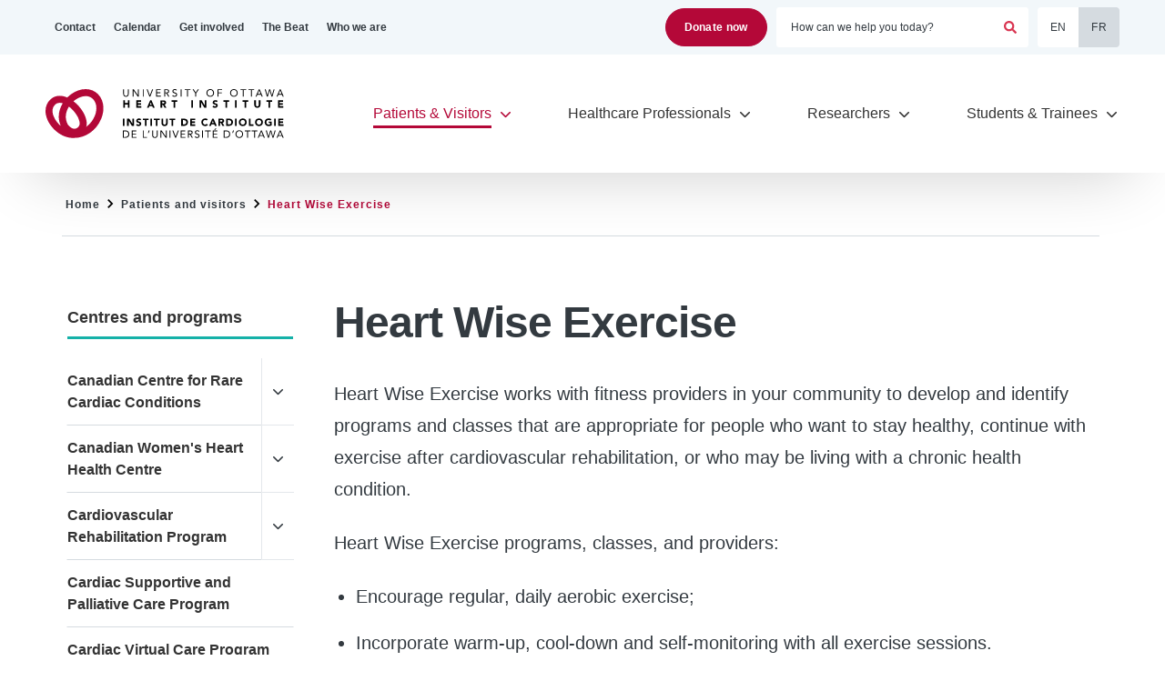

--- FILE ---
content_type: text/html; charset=UTF-8
request_url: https://www.ottawaheart.ca/patients-visitors/clinics-and-programs/heart-wise-exercise
body_size: 270228
content:
<!DOCTYPE html>
<html lang="en" dir="ltr" prefix="og: https://ogp.me/ns#">
  <head><link rel='dns-prefetch' href='//fonts.googleapis.com'>
    <meta charset="utf-8" />
<noscript><style>form.antibot * :not(.antibot-message) { display: none !important; }</style>
</noscript><style>body #backtotop {background: #bA1F4A;border-color: #bA1F4A;color: #ffffff;}body #backtotop:hover { background: #740D1F; border-color: #740D1F; }</style>
<meta name="description" content="Heart Wise Exercise works with fitness providers in your community to develop and identify programs and classes that are appropriate for people who want to stay healthy, continue with exercise after cardiovascular rehabilitation, or who may be living with a chronic health condition." />
<link rel="canonical" href="https://www.ottawaheart.ca/patients-visitors/clinics-and-programs/heart-wise-exercise" />
<link rel="shortlink" href="https://www.ottawaheart.ca/node/8373" />
<meta name="rights" content="© University of Ottawa Heart Institute, 2026. All rights reserved." />
<meta property="og:site_name" content="University of Ottawa Heart Institute" />
<meta property="og:url" content="https://www.ottawaheart.ca/patients-visitors/clinics-and-programs/heart-wise-exercise" />
<meta property="og:title" content="Heart Wise Exercise" />
<meta property="og:description" content="Heart Wise Exercise works with fitness providers in your community to develop and identify programs and classes that are appropriate for people who want to stay healthy, continue with exercise after cardiovascular rehabilitation, or who may be living with a chronic health condition." />
<meta property="og:updated_time" content="2025-11-03T11:15:56-05:00" />
<meta property="article:published_time" content="2015-05-08T11:31:25-04:00" />
<meta property="article:modified_time" content="2025-11-03T11:15:56-05:00" />
<meta name="twitter:card" content="summary_large_image" />
<meta name="twitter:description" content="Heart Wise Exercise works with fitness providers in your community to develop and identify programs and classes that are appropriate for people who want to stay healthy, continue with exercise after cardiovascular rehabilitation, or who may be living with a chronic health condition." />
<meta name="twitter:title" content="Heart Wise Exercise" />
<meta name="Generator" content="Drupal 10 (https://www.drupal.org)" />
<meta name="MobileOptimized" content="width" />
<meta name="HandheldFriendly" content="true" />
<meta name="viewport" content="width=device-width, initial-scale=1.0" />
<script type="application/ld+json">{
    "@context": "https://schema.org",
    "@graph": [
        {
            "@type": "WebPage",
            "@id": "https://www.ottawaheart.ca/patients-visitors/clinics-and-programs/heart-wise-exercise",
            "description": "Heart Wise Exercise works with fitness providers in your community to develop and identify programs and classes that are appropriate for people who want to stay healthy, continue with exercise after cardiovascular rehabilitation, or who may be living with a chronic health condition.",
            "author": {
                "@type": "Organization",
                "@id": "https://www.ottawaheart.ca/",
                "name": "University of Ottawa Heart Institute",
                "url": "https://www.ottawaheart.ca/",
                "logo": {
                    "@type": "ImageObject",
                    "representativeOfPage": "False",
                    "url": "https://www.ottawaheart.ca/themes/custom/nc_theme/logo.svg"
                }
            }
        }
    ]
}</script>
<link rel="icon" href="/themes/custom/nc_theme/favicon.ico" type="image/vnd.microsoft.icon" />
<link rel="alternate" hreflang="en" href="https://www.ottawaheart.ca/patients-visitors/clinics-and-programs/heart-wise-exercise" />
<link rel="alternate" hreflang="fr" href="https://www.ottawaheart.ca/fr/patients-et-visiteurs/cliniques-et-programmes/programme-d-exercices-corps-coeur" />
<script src="/sites/default/files/google_tag/default/google_tag.script.js?t8sd73" defer></script>

    <title>Heart Wise Exercise | University of Ottawa Heart Institute</title>

    <link rel="stylesheet" media="all" href="/sites/default/files/css/css_d1c7FcuXyfpL6Wn5y8NkigT-XJxkdO8K65nSP4dSnP8.css" />
<link rel="stylesheet" media="all" href="/sites/default/files/css/css_0Et-dQFOTaRRHnQsO2i_ge3Furz3wRzOtUre08HwLuc.css" />
<link rel="stylesheet" media="all" href="/themes/custom/nc_theme/vendor/fonts/nunito-sans-v12-latin/font.css?t8sd73" />
<link rel="stylesheet" media="all" href="/sites/default/files/css/css_uxLp-fDuoOEFjAV_1N59DmlEHKGsGH217YVGUkEOGnU.css" />
<link rel="stylesheet" media="all" href="//fonts.googleapis.com/css2?family=Poppins:ital,wght@0,100;0,200;0,300;0,400;0,500;0,600;0,700;0,800;0,900;1,100;1,200;1,300;1,400;1,500;1,600;1,700;1,800;1,900&amp;display=swap" />
<link rel="stylesheet" media="all" href="//fonts.googleapis.com/css2?family=Inter:ital,opsz,wght@0,14..32,100..900;1,14..32,100..900&amp;display=swap" />
<link rel="stylesheet" media="all" href="//fonts.googleapis.com/css2?family=Open+Sans:ital,wght@0,300..800;1,300..800&amp;display=swap" />

    <script src="/core/assets/vendor/modernizr/modernizr.min.js?v=3.11.7"></script>
<script src="//use.fontawesome.com/releases/v6.4.0/js/all.js" defer crossorigin="anonymous"></script>
<script src="//use.fontawesome.com/releases/v6.4.0/js/v4-shims.js" defer crossorigin="anonymous"></script>

          
<link rel="preload" href="/themes/custom/nc_theme/vendor/fonts/nunito-sans-v12-latin/nunito-sans-v12-latin-700.woff2" as="font" type="font/woff2" crossorigin>
<link rel="preload" href="/themes/custom/nc_theme/vendor/fonts/nunito-sans-v12-latin/nunito-sans-v12-latin-regular.woff2" as="font" type="font/woff2" crossorigin>
<link rel="preload" href="/themes/custom/nc_theme/vendor/fonts/nunito-sans-v12-latin/nunito-sans-v12-latin-900.woff2" as="font" type="font/woff2" crossorigin>
    
    <link rel="apple-touch-icon" sizes="180x180" href="/themes/custom/nc_theme/src/img/favicons/apple-touch-icon.png">
    <link rel="icon" type="image/png" href="/themes/custom/nc_theme/src/img/favicons/favicon-32x32.png" sizes="32x32">
    <link rel="icon" type="image/png" href="/themes/custom/nc_theme/src/img/favicons/favicon-16x16.png" sizes="16x16">
    <link rel="manifest" href="/themes/custom/nc_theme/src/img/favicons/site.webmanifest">
    <link rel="mask-icon" href="/themes/custom/nc_theme/src/img/favicons/safari-pinned-tab.svg" color="#002a5c">
    <meta name="msapplication-TileColor" content="#c3002b">
    <meta name="theme-color" content="#ffffff">

  </head>
  <body class="one_sidebar sidebar_first node-id--8373 path-node node--type-page">
    <div id="top"></div>

    <noscript><iframe src="https://www.googletagmanager.com/ns.html?id=GTM-M3HCBH" height="0" width="0" style="display:none;visibility:hidden"></iframe></noscript><div data-sitewide-alert></div>
      <div class="dialog-off-canvas-main-canvas" data-off-canvas-main-canvas>
    



<header id="header">
  <a href="#main-content" class="visually-hidden focusable skip-link" alt="Skip to main content">
    Skip to main content
  </a>
  <div id="masthead" class="masthead">
      <div class="region region--masthead-prefix clearfix" id="masthead-prefix">
    <div class="region__inner">
      
  

<nav id="block-nc-theme-secondarynavigation" role="navigation" aria-labelledby="block-nc-theme-secondarynavigation-menu" class="block block-menu navigation menu--secondary-navigation block--menu--secondary">
            
  <span class="visually-hidden" id="block-nc-theme-secondarynavigation-menu">Secondary navigation</span>
  

        
              <ul region="masthead_prefix" class="menu menu-level--1">
              
            <li class="menu-item menu-item--level-1">

        
        <a href="/contact-us" aria-label="Contact" data-drupal-link-system-path="node/8258">          <span class="link-inner">Contact</span>
        </a>
              </li>
          
            <li class="menu-item menu-item--level-1">

        
        <a href="/patients-visitors/calendar" aria-label="Calendar" data-drupal-link-system-path="node/4383">          <span class="link-inner">Calendar</span>
        </a>
              </li>
          
            <li class="menu-item menu-item--level-1">

        
        <a href="/how-you-can-help" aria-label="Get involved" data-drupal-link-system-path="node/8265">          <span class="link-inner">Get involved</span>
        </a>
              </li>
          
            <li class="menu-item menu-item--level-1">

        
        <a href="/the-beat" aria-label="The Beat" data-drupal-link-system-path="group/6">          <span class="link-inner">The Beat</span>
        </a>
              </li>
          
            <li class="menu-item menu-item--level-1">

        
        <a href="/who-we-are" aria-label="Who we are" data-drupal-link-system-path="node/8566">          <span class="link-inner">Who we are</span>
        </a>
              </li>
        </ul>
  


  </nav>



<div id="block-nc-theme-config-pages-2" class="block block-config-pages block-config-pages-block">
  
    
      <div region="masthead_prefix" class="config_pages config_pages--type--header-settings config_pages--view-mode--header-donate config_pages--header-settings--header-donate">
  
            <div class="field field--name-field-donate-link field--type-link field--label-hidden field__item"><a href="https://foundation.ottawaheart.ca/give/" aria-label="Donate now">Donate now</a></div>
      
</div>

  </div>
<div class="views-exposed-form bef-exposed-form block block-views block-views-exposed-filter-block--search-page-1" data-bef-auto-submit-full-form="" data-bef-auto-submit="" data-bef-auto-submit-delay="500" data-drupal-selector="views-exposed-form-search-page-1" id="block-search-header">
  
    
      <form region="masthead_prefix" action="/search" method="get" id="views-exposed-form-search-page-1" accept-charset="UTF-8">
  <div class="form--inline clearfix">
  
<div class="views-exposed-form__item views-exposed-form__item--preceding-actions js-form-item form-item js-form-type-textfield form-type-textfield js-form-item-keywords form-item-keywords">
      <label for="edit-keywords" class="form-item__label">Search</label>
            <input placeholder="How can we help you today?" data-bef-auto-submit-exclude="" data-twig-suggestion="views-exposed-form-search-page-1" data-drupal-selector="edit-keywords" type="text" id="edit-keywords" name="keywords" value="" size="30" maxlength="128" class="form-text form-element form-element--type-text form-element--api-textfield keyword-search-input" />

          </div>
<div data-twig-suggestion="views-exposed-form-search-page-1" data-drupal-selector="edit-actions" class="form-actions views-exposed-form__item views-exposed-form__item--actions js-form-wrapper form-wrapper" id="edit-actions"><input data-bef-auto-submit-click="" data-twig-suggestion="views-exposed-form-search-page-1" data-drupal-selector="edit-submit-search" type="submit" id="edit-submit-search" value="Apply" class="button js-form-submit form-submit" />
</div>

</div>

</form>

  </div>



<div class="language-switcher-language-url block block-language block-language-block--language-interface" id="block-languageswitcher" role="navigation">
  
    
      <ul region="masthead_prefix"><li hreflang="en" data-drupal-link-system-path="node/8373" class="en is-active" aria-current="page"><a href="/patients-visitors/clinics-and-programs/heart-wise-exercise" class="language-link is-active" title="English" aria-label="English" hreflang="en" data-drupal-link-system-path="node/8373" aria-current="page">EN</a></li><li hreflang="fr" data-drupal-link-system-path="node/8373" class="fr"><a href="/fr/patients-et-visiteurs/cliniques-et-programmes/programme-d-exercices-corps-coeur" class="language-link" title="Français" aria-label="Français" hreflang="fr" data-drupal-link-system-path="node/8373">FR</a></li></ul>
  </div>

    </div>
  </div>

    <div class="masthead__primary">
      <div class="masthead__primary-left">
          <div class="region region--masthead-primary__left clearfix" id="masthead-primary__left">
    <div class="region__inner">
      


<div id="block-nc-theme-branding" class="block block-system block-system-branding-block">
  
    
        <a href="/" title="Home" aria-label="Home" rel="home" class="site-logo">
      <img src="/themes/custom/nc_theme/logo.svg" alt=" Home" class="logo logo--default" width="284" height="56" />
      <img src="/themes/custom/nc_theme/src/img/logo--white.svg" alt=" Home" class="logo logo--footer" width="284" height="56" />
      <img src="/themes/custom/nc_theme/src/img/print/logo--print.png" alt="Print logo" class="logo logo--print" />

          </a>
  
  </div>

    </div>
  </div>

      </div>
      <div class="masthead__primary-right">
        
          <div class="region region--masthead-primary__right-bottom clearfix" id="masthead-primary__right-bottom">
    <div class="region__inner">
      


<div id="block-responsivemenumobileicon" class="responsive-menu-toggle-wrapper responsive-menu-toggle block block-responsive-menu block-responsive-menu-toggle">
  
    
      <a id="toggle-icon" class="toggle responsive-menu-toggle-icon hamburger hamburger--squeeze" title="Menu" href="#off-canvas" aria-controls="off-canvas" aria-expanded="false">
    <span class="hamburger-box">
      <span class="hamburger-inner"></span>
    </span>
  <span class="label">Menu</span>
</a>

  </div>

  

<nav id="block-nc-theme-main-menu" role="navigation" aria-labelledby="block-nc-theme-main-menu-menu" class="block block-menu navigation menu--main block--menu--main nc-simple-menu">
            
  <span class="visually-hidden" id="block-nc-theme-main-menu-menu">Main navigation</span>
  

        
              <ul region="masthead_primary__right_bottom" class="menu menu-level--1">
              
      
            <li class="menu-item menu-item--expanded menu-item--active-trail menu-item--level-1">

        
                              <a href="/patients-visitors" title="What you need to know before visiting the hospital." data-drupal-link-system-path="node/4199">          <span class="link-inner">Patients &amp; Visitors</span>

                      <span class="icon icon-chevron-down"></span>
                  </a>
                  
                                <ul class="menu sub-nav menu-level--2">
              <li class="wrapper"><ul class="menu-level--2--wrapper">
                    
      
            <li class="menu-item menu-item--expanded menu-item--level-2">

        
                              <a href="/patients-and-visitors/coming-the-heart-institute" data-drupal-link-system-path="node/8576">          <span class="link-inner">Coming to the Heart Institute</span>

                      <span class="icon icon-chevron-down"></span>
                  </a>
                  
                                <ul class="menu sub-nav menu-level--3">
                    
      
            <li class="menu-item menu-item--level-3">

        
                              <a href="/patients-visitors/coming-the-heart-institute/coming-clinic-appointment" data-drupal-link-system-path="node/8578">          <span class="link-inner">Coming for a clinic appointment</span>

                  </a>
                  
              </li>
          
      
            <li class="menu-item menu-item--level-3">

        
                              <a href="/patients-visitors/coming-the-heart-institute/coming-cardiac-imaging-test" data-drupal-link-system-path="node/8645">          <span class="link-inner">Coming for a cardiac imaging test</span>

                  </a>
                  
              </li>
          
      
            <li class="menu-item menu-item--level-3">

        
                              <a href="/patients-visitors/coming-the-heart-institute/coming-day-procedure" data-drupal-link-system-path="node/8579">          <span class="link-inner">Coming for a day procedure</span>

                  </a>
                  
              </li>
          
      
            <li class="menu-item menu-item--level-3">

        
                              <a href="/patients-visitors/coming-the-heart-institute/coming-be-admitted" data-drupal-link-system-path="node/8580">          <span class="link-inner">Coming to be admitted</span>

                  </a>
                  
              </li>
          
      
            <li class="menu-item menu-item--level-3">

        
                              <a href="/patients-visitors/coming-the-heart-institute/external-glucose-monitoring-devices-while-hospital" data-drupal-link-system-path="node/8811">          <span class="link-inner">External glucose monitoring devices while in hospital</span>

                  </a>
                  
              </li>
          
      
            <li class="menu-item menu-item--level-3">

        
                              <a href="/patients-visitors/coming-the-heart-institute/visiting-hours-and-what-know-coming-the-heart-institute" data-drupal-link-system-path="node/8289">          <span class="link-inner">Visiting hours and what to know before coming to the Heart Institute</span>

                  </a>
                  
              </li>
          
      
            <li class="menu-item menu-item--level-3">

        
                              <a href="/patients-visitors/coming-the-heart-institute/location-and-directions" data-drupal-link-system-path="node/8288">          <span class="link-inner">Location and directions</span>

                  </a>
                  
              </li>
          
      
            <li class="menu-item menu-item--level-3">

        
                              <a href="/patients-visitors/coming-the-heart-institute/amenities-and-services" data-drupal-link-system-path="node/8287">          <span class="link-inner">Amenities and services</span>

                  </a>
                  
              </li>
          
      
            <li class="menu-item menu-item--level-3">

        
                              <a href="/patients-visitors/coming-the-heart-institute/accommodations" data-drupal-link-system-path="node/8286">          <span class="link-inner">Accommodations</span>

                  </a>
                  
              </li>
    
        </ul>
  
              </li>
          
      
            <li class="menu-item menu-item--expanded menu-item--level-2">

        
                              <a href="/patients-visitors/clinics" data-drupal-link-system-path="node/8577">          <span class="link-inner">Clinics</span>

                      <span class="icon icon-chevron-down"></span>
                  </a>
                  
                                <ul class="menu sub-nav menu-level--3">
                    
      
            <li class="menu-item menu-item--level-3">

        
                              <a href="/clinic/acute-cardiac-triage-unit" data-drupal-link-system-path="node/8875">          <span class="link-inner">Acute Cardiac Triage Unit</span>

                  </a>
                  
              </li>
          
      
            <li class="menu-item menu-item--level-3">

        
                              <a href="/clinic/aerospace-and-dive-cardiology-clinic" data-drupal-link-system-path="node/8873">          <span class="link-inner">Aerospace and Dive Cardiology Clinic</span>

                  </a>
                  
              </li>
          
      
            <li class="menu-item menu-item--level-3">

        
                              <a href="/clinic/anticoagulation-clinic" data-drupal-link-system-path="node/7605">          <span class="link-inner">Anticoagulation Clinic</span>

                  </a>
                  
              </li>
          
      
            <li class="menu-item menu-item--level-3">

        
                              <a href="/clinic/arrhythmia-clinic" data-drupal-link-system-path="node/7607">          <span class="link-inner">Arrhythmia Clinic</span>

                  </a>
                  
              </li>
          
      
            <li class="menu-item menu-item--level-3">

        
                              <a href="/clinic/blood-procurement-clinic" data-drupal-link-system-path="node/7621">          <span class="link-inner">Blood Procurement Clinic</span>

                  </a>
                  
              </li>
          
      
            <li class="menu-item menu-item--collapsed menu-item--level-3">

        
                              <a href="/clinic/cardiac-device-clinic" data-drupal-link-system-path="node/7614">          <span class="link-inner">Cardiac Device Clinic</span>

                  </a>
                  
              </li>
          
      
            <li class="menu-item menu-item--level-3">

        
                              <a href="/clinic/cardio-obstetrics-clinic" data-drupal-link-system-path="node/10807">          <span class="link-inner">Cardio-Obstetrics Clinic</span>

                  </a>
                  
              </li>
          
      
            <li class="menu-item menu-item--level-3">

        
                              <a href="/clinic/cardiology-oncology-referral-clinic" data-drupal-link-system-path="node/7618">          <span class="link-inner">Cardiology-Oncology Referral Clinic</span>

                  </a>
                  
              </li>
          
      
            <li class="menu-item menu-item--level-3">

        
                              <a href="/clinic/diabetes-clinic" data-drupal-link-system-path="node/7609">          <span class="link-inner">Diabetes Clinic</span>

                  </a>
                  
              </li>
          
      
            <li class="menu-item menu-item--level-3">

        
                              <a href="/clinic/guideline-directed-medical-therapy-clinic" data-drupal-link-system-path="node/8874">          <span class="link-inner">Guideline-Directed Medical Therapy Clinic</span>

                  </a>
                  
              </li>
          
      
            <li class="menu-item menu-item--level-3">

        
                              <a href="/clinic/heart-function-clinic" data-drupal-link-system-path="node/7610">          <span class="link-inner">Heart Function Clinic</span>

                  </a>
                  
              </li>
          
      
            <li class="menu-item menu-item--level-3">

        
                              <a href="/clinic/heart-transplant-clinic" data-drupal-link-system-path="node/7620">          <span class="link-inner">Heart Transplant Clinic</span>

                  </a>
                  
              </li>
          
      
            <li class="menu-item menu-item--level-3">

        
                              <a href="/clinic/hypertension-clinic" data-drupal-link-system-path="node/7611">          <span class="link-inner">Hypertension Clinic</span>

                  </a>
                  
              </li>
          
      
            <li class="menu-item menu-item--level-3">

        
                              <a href="/clinic/lipid-clinic" data-drupal-link-system-path="node/7613">          <span class="link-inner">Lipid Clinic</span>

                  </a>
                  
              </li>
          
      
            <li class="menu-item menu-item--level-3">

        
                              <a href="/clinic/pre-admission-unit" data-drupal-link-system-path="node/12002">          <span class="link-inner">Pre-Admission Unit</span>

                  </a>
                  
              </li>
          
      
            <li class="menu-item menu-item--level-3">

        
                              <a href="/clinic/pulmonary-hypertension-clinic" data-drupal-link-system-path="node/7615">          <span class="link-inner">Pulmonary Hypertension Clinic</span>

                  </a>
                  
              </li>
          
      
            <li class="menu-item menu-item--level-3">

        
                              <a href="/clinic/women-s-heart-health-clinic" data-drupal-link-system-path="node/9055">          <span class="link-inner">Women’s Heart Health Clinic</span>

                  </a>
                  
              </li>
    
        </ul>
  
              </li>
          
      
            <li class="menu-item menu-item--expanded menu-item--active-trail menu-item--level-2">

        
                              <a href="/patients-and-visitors/centres-and-programs" data-drupal-link-system-path="node/9939">          <span class="link-inner">Centres and programs</span>

                      <span class="icon icon-chevron-down"></span>
                  </a>
                  
                                <ul class="menu sub-nav menu-level--3">
                    
      
            <li class="menu-item menu-item--collapsed menu-item--level-3">

        
                              <a href="/clinic/canadian-centre-rare-cardiac-conditions" data-drupal-link-system-path="node/7629">          <span class="link-inner">Canadian Centre for Rare Cardiac Conditions</span>

                  </a>
                  
              </li>
          
      
            <li class="menu-item menu-item--collapsed menu-item--level-3">

        
                              <a href="/patients-visitors/centres-and-programs/canadian-women-s-heart-health-centre" data-drupal-link-system-path="node/9944">          <span class="link-inner">Canadian Women&#039;s Heart Health Centre</span>

                  </a>
                  
              </li>
          
      
            <li class="menu-item menu-item--collapsed menu-item--level-3">

        
                              <a href="/patients-visitors/clinics-and-programs/cardiovascular-rehabilitation-program" data-drupal-link-system-path="node/8361">          <span class="link-inner">Cardiovascular Rehabilitation Program</span>

                  </a>
                  
              </li>
          
      
            <li class="menu-item menu-item--level-3">

        
                              <a href="/clinic/cardiac-supportive-and-palliative-care-program" data-drupal-link-system-path="node/7622">          <span class="link-inner">Cardiac Supportive and Palliative Care Program</span>

                  </a>
                  
              </li>
          
      
            <li class="menu-item menu-item--level-3">

        
                              <a href="/patients-visitors/clinics-and-programs/cardiac-virtual-care-program" data-drupal-link-system-path="node/8581">          <span class="link-inner">Cardiac Virtual Care Program</span>

                  </a>
                  
              </li>
          
      
            <li class="menu-item menu-item--collapsed menu-item--level-3">

        
                              <a href="/centres-and-programs/centre-valvular-heart-disease-cvhd" data-drupal-link-system-path="node/7623">          <span class="link-inner">Centre for Valvular Heart Disease (CVHD)</span>

                  </a>
                  
              </li>
          
      
            <li class="menu-item menu-item--collapsed menu-item--active-trail menu-item--level-3">

        
                              <a href="/patients-visitors/clinics-and-programs/heart-wise-exercise" data-drupal-link-system-path="node/8373" class="is-active" aria-current="page">          <span class="link-inner">Heart Wise Exercise</span>

                  </a>
                  
              </li>
          
      
            <li class="menu-item menu-item--collapsed menu-item--level-3">

        
                              <a href="/patients-visitors/clinics-and-programs/prevention-and-wellness" data-drupal-link-system-path="node/10802">          <span class="link-inner">Prevention and Wellness Centre</span>

                  </a>
                  
              </li>
          
      
            <li class="menu-item menu-item--level-3">

        
                              <a href="/clinic/quit-smoking-program" data-drupal-link-system-path="node/7616">          <span class="link-inner">Quit Smoking Program</span>

                  </a>
                  
              </li>
          
      
            <li class="menu-item menu-item--level-3">

        
                              <a href="/patients-visitors/centres-and-programs/telehome-monitoring-program" data-drupal-link-system-path="node/8582">          <span class="link-inner">Telehome Monitoring Program</span>

                  </a>
                  
              </li>
          
      
            <li class="menu-item menu-item--collapsed menu-item--level-3">

        
                              <a href="/patients-visitors/centres-and-programs/ottawa-model-smoking-cessation" data-drupal-link-system-path="node/10822">          <span class="link-inner">Ottawa Model for Smoking Cessation</span>

                  </a>
                  
              </li>
    
        </ul>
  
              </li>
          
      
            <li class="menu-item menu-item--expanded menu-item--level-2">

        
                              <a href="/patients-and-visitors/diseases-and-conditions" data-drupal-link-system-path="node/8369">          <span class="link-inner">Diseases and conditions</span>

                      <span class="icon icon-chevron-down"></span>
                  </a>
                  
                                <ul class="menu sub-nav menu-level--3">
                    
      
            <li class="menu-item menu-item--level-3">

        
                              <a href="/heart-condition/acute-coronary-syndrome" data-drupal-link-system-path="node/6906">          <span class="link-inner">Acute coronary syndrome</span>

                  </a>
                  
              </li>
          
      
            <li class="menu-item menu-item--level-3">

        
                              <a href="/heart-condition/adult-congenital-heart-defects" data-drupal-link-system-path="node/6888">          <span class="link-inner">Adult congenital heart defects</span>

                  </a>
                  
              </li>
          
      
            <li class="menu-item menu-item--level-3">

        
                              <a href="/heart-condition/angina" data-drupal-link-system-path="node/6905">          <span class="link-inner">Angina</span>

                  </a>
                  
              </li>
          
      
            <li class="menu-item menu-item--level-3">

        
                              <a href="/heart-condition/arrhythmias-heart-rhythm-disorders" data-drupal-link-system-path="node/6889">          <span class="link-inner">Arrhythmias (heart rhythm disorders)</span>

                  </a>
                  
              </li>
          
      
            <li class="menu-item menu-item--level-3">

        
                              <a href="/heart-condition/atrial-fibrillation" data-drupal-link-system-path="node/6890">          <span class="link-inner">Atrial fibrillation</span>

                  </a>
                  
              </li>
          
      
            <li class="menu-item menu-item--level-3">

        
                              <a href="/heart-condition/cardiac-amyloidosis" data-drupal-link-system-path="node/6913">          <span class="link-inner">Cardiac amyloidosis</span>

                  </a>
                  
              </li>
          
      
            <li class="menu-item menu-item--level-3">

        
                              <a href="/heart-condition/cardiac-arrest" data-drupal-link-system-path="node/6902">          <span class="link-inner">Cardiac arrest</span>

                  </a>
                  
              </li>
          
      
            <li class="menu-item menu-item--level-3">

        
                              <a href="/heart-condition/cardiac-sarcoidosis" data-drupal-link-system-path="node/6891">          <span class="link-inner">Cardiac sarcoidosis</span>

                  </a>
                  
              </li>
          
      
            <li class="menu-item menu-item--level-3">

        
                              <a href="/heart-condition/cardiomyopathy" data-drupal-link-system-path="node/6892">          <span class="link-inner">Cardiomyopathy</span>

                  </a>
                  
              </li>
          
      
            <li class="menu-item menu-item--level-3">

        
                              <a href="/heart-condition/coronary-artery-disease-atherosclerosis" data-drupal-link-system-path="node/6893">          <span class="link-inner">Coronary artery disease (atherosclerosis)</span>

                  </a>
                  
              </li>
          
      
            <li class="menu-item menu-item--level-3">

        
                              <a href="/heart-condition/diabetes" data-drupal-link-system-path="node/6908">          <span class="link-inner">Diabetes</span>

                  </a>
                  
              </li>
          
      
            <li class="menu-item menu-item--level-3">

        
                              <a href="/heart-condition/endocarditis" data-drupal-link-system-path="node/6894">          <span class="link-inner">Endocarditis</span>

                  </a>
                  
              </li>
          
      
            <li class="menu-item menu-item--level-3">

        
                              <a href="/heart-condition/heart-attack" data-drupal-link-system-path="node/6895">          <span class="link-inner">Heart attack</span>

                  </a>
                  
              </li>
          
      
            <li class="menu-item menu-item--level-3">

        
                              <a href="/heart-condition/heart-failure" data-drupal-link-system-path="node/6896">          <span class="link-inner">Heart Failure</span>

                  </a>
                  
              </li>
          
      
            <li class="menu-item menu-item--level-3">

        
                              <a href="/heart-condition/heart-valve-disease" data-drupal-link-system-path="node/6897">          <span class="link-inner">Heart valve disease</span>

                  </a>
                  
              </li>
          
      
            <li class="menu-item menu-item--level-3">

        
                              <a href="/heart-condition/high-cholesterol" data-drupal-link-system-path="node/6898">          <span class="link-inner">High cholesterol</span>

                  </a>
                  
              </li>
          
      
            <li class="menu-item menu-item--level-3">

        
                              <a href="/heart-condition/hypertension" data-drupal-link-system-path="node/6899">          <span class="link-inner">Hypertension (high blood pressure)</span>

                  </a>
                  
              </li>
          
      
            <li class="menu-item menu-item--level-3">

        
                              <a href="/heart-condition/inherited-cardiac-conditions-genetic-disorders" data-drupal-link-system-path="node/6900">          <span class="link-inner">Inherited cardiac conditions (genetic disorders)</span>

                  </a>
                  
              </li>
          
      
            <li class="menu-item menu-item--level-3">

        
                              <a href="/heart-condition/pulmonary-hypertension" data-drupal-link-system-path="node/6901">          <span class="link-inner">Pulmonary hypertension</span>

                  </a>
                  
              </li>
          
      
            <li class="menu-item menu-item--level-3">

        
                              <a href="/heart-condition/spontaneous-coronary-artery-dissection" data-drupal-link-system-path="node/6907">          <span class="link-inner">Spontaneous coronary artery dissection</span>

                  </a>
                  
              </li>
          
      
            <li class="menu-item menu-item--level-3">

        
                              <a href="/heart-condition/thoracic-aortic-diseases" data-drupal-link-system-path="node/6903">          <span class="link-inner">Thoracic aortic diseases</span>

                  </a>
                  
              </li>
    
        </ul>
  
              </li>
          
      
            <li class="menu-item menu-item--expanded menu-item--level-2">

        
                              <a href="/patients-and-visitors/tests-and-procedures" data-drupal-link-system-path="node/8367">          <span class="link-inner">Tests and procedures</span>

                      <span class="icon icon-chevron-down"></span>
                  </a>
                  
                                <ul class="menu sub-nav menu-level--3">
                    
      
            <li class="menu-item menu-item--level-3">

        
                              <a href="/test-procedure/alcohol-septal-ablation" data-drupal-link-system-path="node/7654">          <span class="link-inner">Alcohol septal ablation</span>

                  </a>
                  
              </li>
          
      
            <li class="menu-item menu-item--level-3">

        
                              <a href="/test-procedure/ambulatory-blood-pressure-monitor" data-drupal-link-system-path="node/7655">          <span class="link-inner">Ambulatory blood pressure monitor</span>

                  </a>
                  
              </li>
          
      
            <li class="menu-item menu-item--level-3">

        
                              <a href="/test-procedure/ambulatory-electrocardiogram-holter-monitor" data-drupal-link-system-path="node/7656">          <span class="link-inner">Ambulatory electrocardiogram (holter monitor)</span>

                  </a>
                  
              </li>
          
      
            <li class="menu-item menu-item--level-3">

        
                              <a href="/test-procedure/angioplasty" data-drupal-link-system-path="node/7657">          <span class="link-inner">Angioplasty</span>

                  </a>
                  
              </li>
          
      
            <li class="menu-item menu-item--level-3">

        
                              <a href="/test-procedure/angiogram-cardiac-catheterization" data-drupal-link-system-path="node/7658">          <span class="link-inner">Angiogram (cardiac catheterization)</span>

                  </a>
                  
              </li>
          
      
            <li class="menu-item menu-item--level-3">

        
                              <a href="/test-procedure/cardiac-mri" data-drupal-link-system-path="node/7686">          <span class="link-inner">Cardiac MRI</span>

                  </a>
                  
              </li>
          
      
            <li class="menu-item menu-item--level-3">

        
                              <a href="/test-procedure/cardioversion" data-drupal-link-system-path="node/7691">          <span class="link-inner">Cardioversion</span>

                  </a>
                  
              </li>
          
      
            <li class="menu-item menu-item--level-3">

        
                              <a href="/test-procedure/chest-x-ray" data-drupal-link-system-path="node/7661">          <span class="link-inner">Chest X-ray</span>

                  </a>
                  
              </li>
          
      
            <li class="menu-item menu-item--level-3">

        
                              <a href="/test-procedure/cardiac-computed-tomography-ct-scan" data-drupal-link-system-path="node/7662">          <span class="link-inner">Computed tomography (CT) scan</span>

                  </a>
                  
              </li>
          
      
            <li class="menu-item menu-item--level-3">

        
                              <a href="/test-procedure/coronary-artery-bypass-surgery" data-drupal-link-system-path="node/7663">          <span class="link-inner">Coronary artery bypass surgery</span>

                  </a>
                  
              </li>
          
      
            <li class="menu-item menu-item--level-3">

        
                              <a href="/test-procedure/echocardiogram" data-drupal-link-system-path="node/7687">          <span class="link-inner">Echocardiogram</span>

                  </a>
                  
              </li>
          
      
            <li class="menu-item menu-item--level-3">

        
                              <a href="/test-procedure/electrocardiogram" data-drupal-link-system-path="node/7665">          <span class="link-inner">Electrocardiogram</span>

                  </a>
                  
              </li>
          
      
            <li class="menu-item menu-item--level-3">

        
                              <a href="/test-procedure/electrophysiology-studystandard-catheter-ablation" data-drupal-link-system-path="node/7660">          <span class="link-inner">Electrophysiology study/standard catheter ablation</span>

                  </a>
                  
              </li>
          
      
            <li class="menu-item menu-item--level-3">

        
                              <a href="/test-procedure/heart-transplant" data-drupal-link-system-path="node/7667">          <span class="link-inner">Heart transplant</span>

                  </a>
                  
              </li>
          
      
            <li class="menu-item menu-item--level-3">

        
                              <a href="/test-procedure/heart-valve-surgery" data-drupal-link-system-path="node/7668">          <span class="link-inner">Heart valve surgery</span>

                  </a>
                  
              </li>
          
      
            <li class="menu-item menu-item--level-3">

        
                              <a href="/test-procedure/implantable-cardioverter-defibrillator" data-drupal-link-system-path="node/7669">          <span class="link-inner">Implantable cardioverter defibrillator</span>

                  </a>
                  
              </li>
          
      
            <li class="menu-item menu-item--level-3">

        
                              <a href="/patients-visitors/tests-and-procedures/minimally-invasive-cardiac-surgery" data-drupal-link-system-path="node/12010">          <span class="link-inner">Minimally invasive cardiac surgery</span>

                  </a>
                  
              </li>
          
      
            <li class="menu-item menu-item--level-3">

        
                              <a href="/test-procedure/minimally-invasive-coronary-artery-bypass-grafting-surgery" data-drupal-link-system-path="node/7671">          <span class="link-inner">Minimally invasive coronary artery bypass grafting surgery</span>

                  </a>
                  
              </li>
          
      
            <li class="menu-item menu-item--level-3">

        
                              <a href="/test-procedure/minimally-invasive-heart-valve-surgery" data-drupal-link-system-path="node/9889">          <span class="link-inner">Minimally invasive heart valve surgery</span>

                  </a>
                  
              </li>
          
      
            <li class="menu-item menu-item--level-3">

        
                              <a href="/test-procedure/mitral-and-tricuspid-transcatheter-edge-edge-repair-teer" data-drupal-link-system-path="node/7689">          <span class="link-inner">Mitral and tricuspid transcatheter edge-to-edge repair (TEER)</span>

                  </a>
                  
              </li>
          
      
            <li class="menu-item menu-item--level-3">

        
                              <a href="/test-procedure/nuclear-multigated-acquisition-scan" data-drupal-link-system-path="node/7690">          <span class="link-inner">Nuclear multigated acquisition scan</span>

                  </a>
                  
              </li>
          
      
            <li class="menu-item menu-item--level-3">

        
                              <a href="/test-procedure/pacemaker" data-drupal-link-system-path="node/7672">          <span class="link-inner">Pacemaker</span>

                  </a>
                  
              </li>
          
      
            <li class="menu-item menu-item--level-3">

        
                              <a href="/test-procedure/pericardiocentesis" data-drupal-link-system-path="node/7674">          <span class="link-inner">Pericardiocentesis</span>

                  </a>
                  
              </li>
          
      
            <li class="menu-item menu-item--level-3">

        
                              <a href="/test-procedure/pet-viability-imaging" data-drupal-link-system-path="node/7675">          <span class="link-inner">PET cardiology viability imaging</span>

                  </a>
                  
              </li>
          
      
            <li class="menu-item menu-item--level-3">

        
                              <a href="/test-procedure/pet-myocardial-perfusion-imaging" data-drupal-link-system-path="node/7676">          <span class="link-inner">PET myocardial perfusion imaging</span>

                  </a>
                  
              </li>
          
      
            <li class="menu-item menu-item--level-3">

        
                              <a href="/test-procedure/pulmonary-thromboendarterectomy" data-drupal-link-system-path="node/7677">          <span class="link-inner">Pulmonary thromboendarterectomy</span>

                  </a>
                  
              </li>
          
      
            <li class="menu-item menu-item--level-3">

        
                              <a href="/test-procedure/stress-echocardiogram" data-drupal-link-system-path="node/7678">          <span class="link-inner">Stress echocardiogram</span>

                  </a>
                  
              </li>
          
      
            <li class="menu-item menu-item--level-3">

        
                              <a href="/test-procedure/stress-myocardial-perfusion-imaging" data-drupal-link-system-path="node/7692">          <span class="link-inner">Stress myocardial perfusion imaging</span>

                  </a>
                  
              </li>
          
      
            <li class="menu-item menu-item--level-3">

        
                              <a href="/test-procedure/surgical-cardiac-ablation" data-drupal-link-system-path="node/7680">          <span class="link-inner">Surgical cardiac ablation</span>

                  </a>
                  
              </li>
          
      
            <li class="menu-item menu-item--level-3">

        
                              <a href="/test-procedure/tavi-transcatheter-aortic-valve-implantation" data-drupal-link-system-path="node/7681">          <span class="link-inner">TAVI (transcatheter aortic valve implantation)</span>

                  </a>
                  
              </li>
          
      
            <li class="menu-item menu-item--level-3">

        
                              <a href="/test-procedure/thoracoscopic-surgical-ablation" data-drupal-link-system-path="node/7682">          <span class="link-inner">Thoracoscopic surgical ablation</span>

                  </a>
                  
              </li>
          
      
            <li class="menu-item menu-item--level-3">

        
                              <a href="/test-procedure/transesophageal-echocardiogram" data-drupal-link-system-path="node/7683">          <span class="link-inner">Transesophageal echocardiogram</span>

                  </a>
                  
              </li>
          
      
            <li class="menu-item menu-item--level-3">

        
                              <a href="/test-procedure/treadmill-exercise-stress-test" data-drupal-link-system-path="node/7684">          <span class="link-inner">Treadmill exercise stress test</span>

                  </a>
                  
              </li>
          
      
            <li class="menu-item menu-item--level-3">

        
                              <a href="/test-procedure/ventricular-assist-device" data-drupal-link-system-path="node/7685">          <span class="link-inner">Ventricular assist device</span>

                  </a>
                  
              </li>
          
      
            <li class="menu-item menu-item--level-3">

        
                              <a href="/test-procedure/implantable-loop-recorder" data-drupal-link-system-path="node/12078">          <span class="link-inner">Implantable loop recorder</span>

                  </a>
                  
              </li>
    
        </ul>
  
              </li>
          
      
            <li class="menu-item menu-item--expanded menu-item--level-2">

        
                              <a href="/patients-visitors/tools-and-resources" data-drupal-link-system-path="node/8584">          <span class="link-inner">Tools and resources</span>

                      <span class="icon icon-chevron-down"></span>
                  </a>
                  
                                <ul class="menu sub-nav menu-level--3">
                    
      
            <li class="menu-item menu-item--collapsed menu-item--level-3">

        
                              <a href="/patients-and-visitors/tools-and-resources/patient-guides" data-drupal-link-system-path="node/8378">          <span class="link-inner">Patient guides</span>

                  </a>
                  
              </li>
          
      
            <li class="menu-item menu-item--collapsed menu-item--level-3">

        
                              <a href="/patients-visitors/tools-and-resources/living-well-heart-disease" data-drupal-link-system-path="node/8376">          <span class="link-inner">Living well with heart disease</span>

                  </a>
                  
              </li>
          
      
            <li class="menu-item menu-item--collapsed menu-item--level-3">

        
                              <a href="/patients-and-visitors/tools-and-resources/caregiver-resources" data-drupal-link-system-path="node/8646">          <span class="link-inner">Caregiver resources</span>

                  </a>
                  
              </li>
          
      
            <li class="menu-item menu-item--collapsed menu-item--level-3">

        
                              <a href="/patients-and-visitors/tools-and-resources/classes" data-drupal-link-system-path="node/8587">          <span class="link-inner">Classes, workshops and support groups</span>

                  </a>
                  
              </li>
          
      
            <li class="menu-item menu-item--level-3">

        
                              <a href="/patients-and-visitors/tools-and-resources/death-and-bereavement" data-drupal-link-system-path="node/8812">          <span class="link-inner">Death and bereavement</span>

                  </a>
                  
              </li>
          
      
            <li class="menu-item menu-item--level-3">

        
                              <a href="/patients-and-visitors/tools-and-resources/cardiovascular-rehabilitation-guides" data-drupal-link-system-path="node/8776">          <span class="link-inner">Cardiovascular rehabilitation guides</span>

                  </a>
                  
              </li>
          
      
            <li class="menu-item menu-item--level-3">

        
                              <a href="/patients-and-visitors/tools-and-resources/cardiovascular-rehabilitation-top-10-tips" data-drupal-link-system-path="node/8775">          <span class="link-inner">Cardiovascular rehabilitation top 10 tips</span>

                  </a>
                  
              </li>
          
      
            <li class="menu-item menu-item--level-3">

        
                              <a href="/patients-visitors/tools-and-resources/financial-support-patients" data-drupal-link-system-path="node/12068">          <span class="link-inner">Financial support for patients</span>

                  </a>
                  
              </li>
          
      
            <li class="menu-item menu-item--level-3">

        
                              <a href="/patients-and-visitors/tools-and-resources/goals-care" data-drupal-link-system-path="node/8804">          <span class="link-inner">Goals of care</span>

                  </a>
                  
              </li>
          
      
            <li class="menu-item menu-item--level-3">

        
                              <a href="/patients-and-visitors/tools-and-resources/hand-washing" data-drupal-link-system-path="node/8814">          <span class="link-inner">Hand washing</span>

                  </a>
                  
              </li>
          
      
            <li class="menu-item menu-item--level-3">

        
                              <a href="/patients-and-visitors/tools-and-resources/obesity-education-and-resources" data-drupal-link-system-path="node/8877">          <span class="link-inner">Obesity education and resources</span>

                  </a>
                  
              </li>
          
      
            <li class="menu-item menu-item--level-3">

        
                              <a href="/patients-visitors/tools-and-resources/cannabis-and-your-heart-health" data-drupal-link-system-path="node/12104">          <span class="link-inner">Cannabis and your heart health</span>

                  </a>
                  
              </li>
    
        </ul>
  
              </li>
          
      
            <li class="menu-item menu-item--expanded menu-item--level-2">

        
                              <a href="/patients-and-visitors/mychart-patient-portal" data-drupal-link-system-path="node/8772">          <span class="link-inner">MyChart patient portal</span>

                      <span class="icon icon-chevron-down"></span>
                  </a>
                  
                                <ul class="menu sub-nav menu-level--3">
                    
      
            <li class="menu-item menu-item--level-3">

        
                              <a href="/patients-and-visitors/mychart-patient-portal/faq" data-drupal-link-system-path="node/8773">          <span class="link-inner">FAQ</span>

                  </a>
                  
              </li>
          
      
            <li class="menu-item menu-item--level-3">

        
                              <a href="/patients-and-visitors/mychart-patient-portal/mychart-privacy" data-drupal-link-system-path="node/8774">          <span class="link-inner">MyChart privacy</span>

                  </a>
                  
              </li>
    
        </ul>
  
              </li>
          
      
            <li class="menu-item menu-item--expanded menu-item--level-2">

        
                              <a href="/patients-and-visitors/clinical-departments" data-drupal-link-system-path="node/8515">          <span class="link-inner">Clinical departments</span>

                      <span class="icon icon-chevron-down"></span>
                  </a>
                  
                                <ul class="menu sub-nav menu-level--3">
                    
      
            <li class="menu-item menu-item--level-3">

        
                              <a href="/patients-and-visitors/clinical-departments/ottawa-clinical-environment" data-drupal-link-system-path="node/8519">          <span class="link-inner">Ottawa Clinical Environment</span>

                  </a>
                  
              </li>
          
      
            <li class="menu-item menu-item--level-3">

        
                              <a href="/patients-and-visitors/clinical-departments/cardiology" data-drupal-link-system-path="node/7602">          <span class="link-inner">Cardiology</span>

                  </a>
                  
              </li>
          
      
            <li class="menu-item menu-item--level-3">

        
                              <a href="/patients-and-visitors/clinical-departments/cardiac-imaging" data-drupal-link-system-path="node/7599">          <span class="link-inner">Cardiac Imaging</span>

                  </a>
                  
              </li>
          
      
            <li class="menu-item menu-item--level-3">

        
                              <a href="/patients-and-visitors/clinical-departments/cardiac-surgery" data-drupal-link-system-path="node/7601">          <span class="link-inner">Cardiac Surgery </span>

                  </a>
                  
              </li>
          
      
            <li class="menu-item menu-item--level-3">

        
                              <a href="/patients-and-visitors/clinical-departments/cardiac-anesthesiology" data-drupal-link-system-path="node/7598">          <span class="link-inner">Cardiac Anesthesiology</span>

                  </a>
                  
              </li>
          
      
            <li class="menu-item menu-item--level-3">

        
                              <a href="/patients-and-visitors/clinical-departments/cardiac-prevention-and-rehabilitation" data-drupal-link-system-path="node/7600">          <span class="link-inner">Cardiac Prevention and Rehabilitation </span>

                  </a>
                  
              </li>
          
      
            <li class="menu-item menu-item--level-3">

        
                              <a href="/patients-and-visitors/clinical-departments/clinical-services" data-drupal-link-system-path="node/7603">          <span class="link-inner">Clinical Services</span>

                  </a>
                  
              </li>
          
      
            <li class="menu-item menu-item--level-3">

        
                              <a href="/patients-and-visitors/clinical-departments/biomedical-engineering" data-drupal-link-system-path="node/7597">          <span class="link-inner">Biomedical Engineering</span>

                  </a>
                  
              </li>
          
      
            <li class="menu-item menu-item--level-3">

        
                              <a href="/patients-and-visitors/clinical-departments/diagnostic-services" data-drupal-link-system-path="node/8517">          <span class="link-inner">Diagnostic Services</span>

                  </a>
                  
              </li>
    
        </ul>
  
              </li>
          
      
            <li class="menu-item menu-item--level-2">

        
                              <a href="/patients-and-visitors/find-specialist" data-drupal-link-system-path="node/4498">          <span class="link-inner">Find a specialist</span>

                  </a>
                  
              </li>
          
      
            <li class="menu-item menu-item--expanded menu-item--level-2">

        
                              <a href="/patients-and-visitors/quality-care-and-patient-services" data-drupal-link-system-path="node/8588">          <span class="link-inner">Quality care and patient services</span>

                      <span class="icon icon-chevron-down"></span>
                  </a>
                  
                                <ul class="menu sub-nav menu-level--3">
                    
      
            <li class="menu-item menu-item--collapsed menu-item--level-3">

        
                              <a href="/patients-and-visitors/quality-care-and-patient-services/quality-care-and-performance" data-drupal-link-system-path="node/8558">          <span class="link-inner">Quality care and performance</span>

                  </a>
                  
              </li>
          
      
            <li class="menu-item menu-item--level-3">

        
                              <a href="/patients-and-visitors/quality-care-and-patient-services/patient-relations" data-drupal-link-system-path="node/8556">          <span class="link-inner">Patient relations</span>

                  </a>
                  
              </li>
          
      
            <li class="menu-item menu-item--level-3">

        
                              <a href="/patients-and-visitors/quality-care-and-patient-services/patient-rights-and-responsibilities" data-drupal-link-system-path="node/8696">          <span class="link-inner">Patient rights and responsibilities</span>

                  </a>
                  
              </li>
          
      
            <li class="menu-item menu-item--level-3">

        
                              <a href="/patients-and-visitors/quality-care-and-patient-services/requesting-your-health-records" data-drupal-link-system-path="node/8589">          <span class="link-inner">Requesting your health records</span>

                  </a>
                  
              </li>
          
      
            <li class="menu-item menu-item--level-3">

        
                              <a href="/patients-visitors/quality-care-and-patient-services/sociodemographic-data" data-drupal-link-system-path="node/12135">          <span class="link-inner">Sociodemographic data</span>

                  </a>
                  
              </li>
    
        </ul>
  
              </li>
          
      
            <li class="menu-item menu-item--expanded menu-item--level-2">

        
                              <a href="/patients-and-visitors/engage-clinical-research" data-drupal-link-system-path="node/8607">          <span class="link-inner">Engage in clinical research</span>

                      <span class="icon icon-chevron-down"></span>
                  </a>
                  
                                <ul class="menu sub-nav menu-level--3">
                    
      
            <li class="menu-item menu-item--level-3">

        
                              <a href="/patients-visitors/engage-clinical-research/join-research-study" data-drupal-link-system-path="node/4536">          <span class="link-inner">Join a research study</span>

                  </a>
                  
              </li>
    
        </ul>
  
              </li>
          
      
            <li class="menu-item menu-item--expanded menu-item--level-2">

        
                              <a href="/patients-and-visitors/patient-and-family-engagement" data-drupal-link-system-path="node/8750">          <span class="link-inner">Patient and family engagement</span>

                      <span class="icon icon-chevron-down"></span>
                  </a>
                  
                                <ul class="menu sub-nav menu-level--3">
                    
      
            <li class="menu-item menu-item--level-3">

        
                              <a href="/patients-and-visitors/patient-and-family-engagement/be-patient-partner" data-drupal-link-system-path="node/8729">          <span class="link-inner">Be a patient partner</span>

                  </a>
                  
              </li>
    
        </ul>
  
              </li>
          
      
            <li class="menu-item menu-item--expanded menu-item--level-2">

        
                              <a href="/patients-visitors/calendar" data-drupal-link-system-path="node/4383">          <span class="link-inner">Calendar</span>

                      <span class="icon icon-chevron-down"></span>
                  </a>
                  
                                <ul class="menu sub-nav menu-level--3">
                    
      
            <li class="menu-item menu-item--level-3">

        
                              <a href="https://www.ottawaheart.ca/healthcare-professionals/presentations-and-invited-speakers">          <span class="link-inner">Presentations and invited speakers</span>

                  </a>
                  
              </li>
    
        </ul>
  
              </li>
          
      
            <li class="menu-item menu-item--level-2">

        
                              <a href="/patients-and-visitors/become-volunteer" data-drupal-link-system-path="node/8755">          <span class="link-inner">Volunteer</span>

                  </a>
                  
              </li>
          
      
            <li class="menu-item menu-item--expanded menu-item--level-2">

        
                              <a href="/1mhearts" data-drupal-link-system-path="node/12048">          <span class="link-inner">One Million Canadian Hearts</span>

                      <span class="icon icon-chevron-down"></span>
                  </a>
                  
                                <ul class="menu sub-nav menu-level--3">
                    
      
            <li class="menu-item menu-item--level-3">

        
                              <a href="/patients-visitors/one-million-canadian-hearts/your-screening" data-drupal-link-system-path="node/12055">          <span class="link-inner">Your screening</span>

                  </a>
                  
              </li>
    
        </ul>
  
              </li>
    
          </li></ul>
        </ul>
  
              </li>
          
      
            <li class="menu-item menu-item--expanded menu-item--level-1">

        
                              <a href="/healthcare-professionals" data-drupal-link-system-path="node/4535">          <span class="link-inner">Healthcare Professionals</span>

                      <span class="icon icon-chevron-down"></span>
                  </a>
                  
                                <ul class="menu sub-nav menu-level--2">
              <li class="wrapper"><ul class="menu-level--2--wrapper">
                    
      
            <li class="menu-item menu-item--expanded menu-item--level-2">

        
                              <a href="/healthcare-professionals/referring-patient" data-drupal-link-system-path="node/8492">          <span class="link-inner">Referring a patient</span>

                      <span class="icon icon-chevron-down"></span>
                  </a>
                  
                                <ul class="menu sub-nav menu-level--3">
                    
      
            <li class="menu-item menu-item--collapsed menu-item--level-3">

        
                              <a href="/referring/diagnostic-tests" data-drupal-link-system-path="node/8486">          <span class="link-inner">Diagnostic tests</span>

                  </a>
                  
              </li>
          
      
            <li class="menu-item menu-item--level-3">

        
                              <a href="/healthcare-professionals/referring-patient/clinical-referrals" data-drupal-link-system-path="node/8483">          <span class="link-inner">Clinical referrals</span>

                  </a>
                  
              </li>
          
      
            <li class="menu-item menu-item--level-3">

        
                              <a href="/healthcare-professionals/referring-patient/prevention-rehabilitation" data-drupal-link-system-path="node/8489">          <span class="link-inner">Prevention &amp; rehabilitation</span>

                  </a>
                  
              </li>
          
      
            <li class="menu-item menu-item--level-3">

        
                              <a href="/patients-visitors/engage-clinical-research/join-research-study" data-drupal-link-system-path="node/4536">          <span class="link-inner">Clinical trials</span>

                  </a>
                  
              </li>
    
        </ul>
  
              </li>
          
      
            <li class="menu-item menu-item--expanded menu-item--level-2">

        
                              <a href="/healthcare-professionals/resources-patients" data-drupal-link-system-path="node/8493">          <span class="link-inner">Resources for patients</span>

                      <span class="icon icon-chevron-down"></span>
                  </a>
                  
                                <ul class="menu sub-nav menu-level--3">
                    
      
            <li class="menu-item menu-item--level-3">

        
                              <a href="/patients-and-visitors/diseases-and-conditions" data-drupal-link-system-path="node/8369">          <span class="link-inner">Diseases and conditions</span>

                  </a>
                  
              </li>
          
      
            <li class="menu-item menu-item--level-3">

        
                              <a href="/patients-and-visitors/tests-and-procedures" data-drupal-link-system-path="node/8367">          <span class="link-inner">Tests and procedures</span>

                  </a>
                  
              </li>
          
      
            <li class="menu-item menu-item--level-3">

        
                              <a href="/patients-and-visitors/tools-and-resources/patient-guides" data-drupal-link-system-path="node/8378">          <span class="link-inner">Patient guides</span>

                  </a>
                  
              </li>
          
      
            <li class="menu-item menu-item--level-3">

        
                              <a href="/patients-visitors/tools-and-resources/living-well-heart-disease" data-drupal-link-system-path="node/8376">          <span class="link-inner">Living well with heart disease</span>

                  </a>
                  
              </li>
          
      
            <li class="menu-item menu-item--level-3">

        
                              <a href="/patients-and-visitors/tools-and-resources/patient-support-groups" data-drupal-link-system-path="node/8379">          <span class="link-inner">Patient support groups</span>

                  </a>
                  
              </li>
          
      
            <li class="menu-item menu-item--level-3">

        
                              <a href="/patients-and-visitors/tools-and-resources/caregiver-resources" data-drupal-link-system-path="node/8646">          <span class="link-inner">Caregiver resources</span>

                  </a>
                  
              </li>
    
        </ul>
  
              </li>
          
      
            <li class="menu-item menu-item--level-2">

        
                              <a href="https://ottawaheart.ca/healthcare-professionals/clinical-departments">          <span class="link-inner">Clinical departments</span>

                  </a>
                  
              </li>
          
      
            <li class="menu-item menu-item--level-2">

        
                              <a href="/patients-and-visitors/find-specialist" data-drupal-link-system-path="node/4498">          <span class="link-inner">Find a specialist </span>

                  </a>
                  
              </li>
          
      
            <li class="menu-item menu-item--expanded menu-item--level-2">

        
                              <a href="/healthcare-professionals/regional-and-national-programs" data-drupal-link-system-path="node/8626">          <span class="link-inner">Regional and national programs</span>

                      <span class="icon icon-chevron-down"></span>
                  </a>
                  
                                <ul class="menu sub-nav menu-level--3">
                    
      
            <li class="menu-item menu-item--level-3">

        
                              <a href="/healthcare-professionals/regional-and-national-programs/professional-resources-heart-failure" data-drupal-link-system-path="node/8627">          <span class="link-inner">Heart Failure</span>

                  </a>
                  
              </li>
          
      
            <li class="menu-item menu-item--level-3">

        
                              <a href="/healthcare-professionals/regional-and-national-programs/regional-cardiac-arrest-program-code-rosc" data-drupal-link-system-path="node/8628">          <span class="link-inner">Regional Cardiac Arrest Program</span>

                  </a>
                  
              </li>
          
      
            <li class="menu-item menu-item--level-3">

        
                              <a href="/healthcare-professionals/regional-and-national-programs/regional-program" data-drupal-link-system-path="node/8791">          <span class="link-inner">Regional Program</span>

                  </a>
                  
              </li>
          
      
            <li class="menu-item menu-item--level-3">

        
                              <a href="/healthcare-professionals/regional-and-national-programs/stemi-program" data-drupal-link-system-path="node/8629">          <span class="link-inner">STEMI Program</span>

                  </a>
                  
              </li>
          
      
            <li class="menu-item menu-item--level-3">

        
                              <a href="/healthcare-professionals/regional-and-national-programs/telehome-monitoring" data-drupal-link-system-path="node/8630">          <span class="link-inner">Telehome Monitoring</span>

                  </a>
                  
              </li>
          
      
            <li class="menu-item menu-item--level-3">

        
                              <a href="/healthcare-professionals/regional-and-national-programs/telehealth" data-drupal-link-system-path="node/8631">          <span class="link-inner">Telehealth</span>

                  </a>
                  
              </li>
    
        </ul>
  
              </li>
          
      
            <li class="menu-item menu-item--expanded menu-item--level-2">

        
                              <a href="/healthcare-professionals/clinical-care-guidelines-best-practices" data-drupal-link-system-path="node/8481">          <span class="link-inner">Clinical care guidelines and best practices</span>

                      <span class="icon icon-chevron-down"></span>
                  </a>
                  
                                <ul class="menu sub-nav menu-level--3">
                    
      
            <li class="menu-item menu-item--level-3">

        
                              <a href="/healthcare-professionals/clinical-care-guidelines-and-best-practices/clinical-guidelines" data-drupal-link-system-path="node/8482">          <span class="link-inner">Clinical guidelines</span>

                  </a>
                  
              </li>
    
        </ul>
  
              </li>
          
      
            <li class="menu-item menu-item--expanded menu-item--level-2">

        
                              <a href="/healthcare-professionals/professional-development" data-drupal-link-system-path="node/8632">          <span class="link-inner">Professional development</span>

                      <span class="icon icon-chevron-down"></span>
                  </a>
                  
                                <ul class="menu sub-nav menu-level--3">
                    
      
            <li class="menu-item menu-item--collapsed menu-item--level-3">

        
                              <a href="/healthcare-professionals/professional-development/cme-and-professional-development" data-drupal-link-system-path="node/8490">          <span class="link-inner">CME and professional development</span>

                  </a>
                  
              </li>
          
      
            <li class="menu-item menu-item--collapsed menu-item--level-3">

        
                              <a href="/healthcare-professionals/professional-development/nursing-and-allied-health-development" data-drupal-link-system-path="node/8508">          <span class="link-inner">Nursing and allied health development</span>

                  </a>
                  
              </li>
    
        </ul>
  
              </li>
          
      
            <li class="menu-item menu-item--level-2">

        
                              <a href="https://www.ottawaheart.ca/researchers/conferences-and-events">          <span class="link-inner">Conferences and events</span>

                  </a>
                  
              </li>
          
      
            <li class="menu-item menu-item--expanded menu-item--level-2">

        
                              <a href="/healthcare-professionals/presentations-and-invited-speakers" data-drupal-link-system-path="node/8689">          <span class="link-inner">Presentations and invited speakers</span>

                      <span class="icon icon-chevron-down"></span>
                  </a>
                  
                                <ul class="menu sub-nav menu-level--3">
                    
      
            <li class="menu-item menu-item--level-3">

        
                              <a href="/healthcare-professionals/presentations-and-invited-speakers/2024-videos" data-drupal-link-system-path="node/8883">          <span class="link-inner">2024 videos</span>

                  </a>
                  
              </li>
          
      
            <li class="menu-item menu-item--level-3">

        
                              <a href="/healthcare-professionals/presentations-and-invited-speakers/2023-videos" data-drupal-link-system-path="node/8817">          <span class="link-inner">2023 videos</span>

                  </a>
                  
              </li>
          
      
            <li class="menu-item menu-item--level-3">

        
                              <a href="/healthcare-professionals/presentations-and-invited-speakers/2022-videos" data-drupal-link-system-path="node/8807">          <span class="link-inner">2022 videos</span>

                  </a>
                  
              </li>
          
      
            <li class="menu-item menu-item--level-3">

        
                              <a href="/healthcare-professionals/presentations-and-invited-speakers/2021-videos" data-drupal-link-system-path="node/8787">          <span class="link-inner">2021 videos</span>

                  </a>
                  
              </li>
          
      
            <li class="menu-item menu-item--level-3">

        
                              <a href="/healthcare-professionals/presentations-and-invited-speakers/2020-videos" data-drupal-link-system-path="node/8785">          <span class="link-inner">2020 videos</span>

                  </a>
                  
              </li>
    
        </ul>
  
              </li>
          
      
            <li class="menu-item menu-item--level-2">

        
                              <a href="/patients-visitors/calendar" data-drupal-link-system-path="node/4383">          <span class="link-inner">Calendar</span>

                  </a>
                  
              </li>
          
      
            <li class="menu-item menu-item--level-2">

        
                              <a href="/healthcare-professionals/employment-opportunities" data-drupal-link-system-path="node/8943">          <span class="link-inner">Work at the Heart Institute</span>

                  </a>
                  
              </li>
    
          </li></ul>
        </ul>
  
              </li>
          
      
            <li class="menu-item menu-item--expanded menu-item--level-1">

        
                              <a href="/researchers" data-drupal-link-system-path="node/4537">          <span class="link-inner">Researchers</span>

                      <span class="icon icon-chevron-down"></span>
                  </a>
                  
                                <ul class="menu sub-nav menu-level--2">
              <li class="wrapper"><ul class="menu-level--2--wrapper">
                    
      
            <li class="menu-item menu-item--expanded menu-item--level-2">

        
                              <a href="/researchers/cardiovascular-research-ottawa" data-drupal-link-system-path="node/8593">          <span class="link-inner">Cardiovascular research in Ottawa</span>

                      <span class="icon icon-chevron-down"></span>
                  </a>
                  
                                <ul class="menu sub-nav menu-level--3">
                    
      
            <li class="menu-item menu-item--collapsed menu-item--level-3">

        
                              <a href="/researchers/cardiovascular-research-ottawa/about-our-research" data-drupal-link-system-path="node/8275">          <span class="link-inner">About our research</span>

                  </a>
                  
              </li>
          
      
            <li class="menu-item menu-item--collapsed menu-item--level-3">

        
                              <a href="/researchers/cardiovascular-research-ottawa/recent-publications" data-drupal-link-system-path="node/8945">          <span class="link-inner">Recent publications</span>

                  </a>
                  
              </li>
          
      
            <li class="menu-item menu-item--level-3">

        
                              <a href="/researchers/cardiovascular-research-ottawa/research-goals-and-priorities" data-drupal-link-system-path="node/8594">          <span class="link-inner">Research goals and priorities</span>

                  </a>
                  
              </li>
          
      
            <li class="menu-item menu-item--collapsed menu-item--level-3">

        
                              <a href="/researchers/cardiovascular-research-ottawa/2023-research-year-review" data-drupal-link-system-path="node/9896">          <span class="link-inner">2023 Research - Year in Review</span>

                  </a>
                  
              </li>
          
      
            <li class="menu-item menu-item--level-3">

        
                              <a href="/researchers/cardiovascular-research-ottawa/research-facts" data-drupal-link-system-path="node/8596">          <span class="link-inner">Research facts</span>

                  </a>
                  
              </li>
          
      
            <li class="menu-item menu-item--level-3">

        
                              <a href="/researchers/cardiovascular-research-ottawa/endowed-chairs-and-fellowships" data-drupal-link-system-path="node/8599">          <span class="link-inner">Endowed Chairs and Fellowships</span>

                  </a>
                  
              </li>
          
      
            <li class="menu-item menu-item--level-3">

        
                              <a href="/research-team/john-and-jennifer-ruddy-canadian-cardiovascular-genetics-centre" data-drupal-link-system-path="node/7371">          <span class="link-inner">Ruddy Canadian Cardiovascular Genetics Centre</span>

                  </a>
                  
              </li>
    
        </ul>
  
              </li>
          
      
            <li class="menu-item menu-item--level-2">

        
                              <a href="/researchers/innovation-hubs" data-drupal-link-system-path="node/8600">          <span class="link-inner">Innovation hubs</span>

                  </a>
                  
              </li>
          
      
            <li class="menu-item menu-item--expanded menu-item--level-2">

        
                              <a href="/researchers/research-teams" data-drupal-link-system-path="node/8611">          <span class="link-inner">Research teams</span>

                      <span class="icon icon-chevron-down"></span>
                  </a>
                  
                                <ul class="menu sub-nav menu-level--3">
                    
      
            <li class="menu-item menu-item--level-3">

        
                              <a href="/research-team/advanced-cardiac-imaging" data-drupal-link-system-path="node/7332">          <span class="link-inner">Advanced Cardiac Imaging</span>

                  </a>
                  
              </li>
          
      
            <li class="menu-item menu-item--level-3">

        
                              <a href="/research-team/archimedes" data-drupal-link-system-path="node/11900">          <span class="link-inner">ARCHIMEDES</span>

                  </a>
                  
              </li>
          
      
            <li class="menu-item menu-item--level-3">

        
                              <a href="/research-team/atherogenomics-laboratory" data-drupal-link-system-path="node/7324">          <span class="link-inner">Atherogenomics Laboratory</span>

                  </a>
                  
              </li>
          
      
            <li class="menu-item menu-item--level-3">

        
                              <a href="/research-team/behavioural-research-group" data-drupal-link-system-path="node/7361">          <span class="link-inner">Behavioural Research Group</span>

                  </a>
                  
              </li>
          
      
            <li class="menu-item menu-item--level-3">

        
                              <a href="/research-team/bio-nanomaterials-chemistry-and-engineering-laboratory-bnce" data-drupal-link-system-path="node/7325">          <span class="link-inner">Bio-nanomaterials Chemistry and Engineering Laboratory</span>

                  </a>
                  
              </li>
          
      
            <li class="menu-item menu-item--level-3">

        
                              <a href="/research-team/cardiac-anesthesiology-research" data-drupal-link-system-path="node/7372">          <span class="link-inner">Cardiac Anesthesiology Research</span>

                  </a>
                  
              </li>
          
      
            <li class="menu-item menu-item--level-3">

        
                              <a href="/research-team/cardiac-arrhythmia-research" data-drupal-link-system-path="node/7355">          <span class="link-inner">Cardiac Arrhythmia Research</span>

                  </a>
                  
              </li>
          
      
            <li class="menu-item menu-item--level-3">

        
                              <a href="/research-team/cardiac-function-laboratory" data-drupal-link-system-path="node/7326">          <span class="link-inner">Cardiac Function Laboratory</span>

                  </a>
                  
              </li>
          
      
            <li class="menu-item menu-item--level-3">

        
                              <a href="/research-team/cardiac-pet-research" data-drupal-link-system-path="node/7342">          <span class="link-inner">Cardiac PET Research</span>

                  </a>
                  
              </li>
          
      
            <li class="menu-item menu-item--level-3">

        
                              <a href="/research-team/cardiac-translational-research-laboratory" data-drupal-link-system-path="node/7327">          <span class="link-inner">Cardiac Translational Research Laboratory</span>

                  </a>
                  
              </li>
          
      
            <li class="menu-item menu-item--level-3">

        
                              <a href="/research-team/cardiovascular-electrophysiology-laboratory" data-drupal-link-system-path="node/7362">          <span class="link-inner">Cardiovascular Electrophysiology Laboratory</span>

                  </a>
                  
              </li>
          
      
            <li class="menu-item menu-item--level-3">

        
                              <a href="/research-team/cardiovascular-health-psychology-and-behavioural-medicine-laboratory" data-drupal-link-system-path="node/7370">          <span class="link-inner">Cardiovascular Health Psychology and Behavioural Medicine Laboratory</span>

                  </a>
                  
              </li>
          
      
            <li class="menu-item menu-item--level-3">

        
                              <a href="/research-team/cardiovascular-metabolism-and-cell-biology-laboratory" data-drupal-link-system-path="node/7364">          <span class="link-inner">Cardiovascular Metabolism and Cell Biology Laboratory</span>

                  </a>
                  
              </li>
          
      
            <li class="menu-item menu-item--level-3">

        
                              <a href="/research-team/cardiovascular-research-methods-centre" data-drupal-link-system-path="node/7351">          <span class="link-inner">Cardiovascular Research Methods Centre</span>

                  </a>
                  
              </li>
          
      
            <li class="menu-item menu-item--level-3">

        
                              <a href="/research-team/cardiovascular-tissue-engineering-laboratory" data-drupal-link-system-path="node/7331">          <span class="link-inner">Cardiovascular Tissue Engineering Laboratory</span>

                  </a>
                  
              </li>
          
      
            <li class="menu-item menu-item--level-3">

        
                              <a href="/research-team/clinical-services-research" data-drupal-link-system-path="node/7373">          <span class="link-inner">Clinical Services Research</span>

                  </a>
                  
              </li>
          
      
            <li class="menu-item menu-item--level-3">

        
                              <a href="/research-team/energy-substrate-metabolism-research-laboratory" data-drupal-link-system-path="node/7366">          <span class="link-inner">Energy Substrate Metabolism Research Laboratory</span>

                  </a>
                  
              </li>
          
      
            <li class="menu-item menu-item--level-3">

        
                              <a href="/research-team/exercise-physiology-and-cardiovascular-health-laboratory" data-drupal-link-system-path="node/7369">          <span class="link-inner">Exercise Physiology and Cardiovascular Health Laboratory</span>

                  </a>
                  
              </li>
          
      
            <li class="menu-item menu-item--level-3">

        
                              <a href="/research-team/functional-genetics-and-metabolism-laboratory" data-drupal-link-system-path="node/7368">          <span class="link-inner">Functional Genetics and Metabolism Laboratory</span>

                  </a>
                  
              </li>
          
      
            <li class="menu-item menu-item--level-3">

        
                              <a href="/research-team/laboratory-translational-genomics" data-drupal-link-system-path="node/7360">          <span class="link-inner">Laboratory of Translational Genomics</span>

                  </a>
                  
              </li>
          
      
            <li class="menu-item menu-item--level-3">

        
                              <a href="/research-team/leenen-laboratory" data-drupal-link-system-path="node/7337">          <span class="link-inner">Leenen Laboratory</span>

                  </a>
                  
              </li>
          
      
            <li class="menu-item menu-item--level-3">

        
                              <a href="/research-team/lipoprotein-receptor-biology-laboratory" data-drupal-link-system-path="node/7339">          <span class="link-inner">Lipoprotein Receptor Biology Laboratory</span>

                  </a>
                  
              </li>
          
      
            <li class="menu-item menu-item--level-3">

        
                              <a href="/research-team/mechanisms-right-heart-failure" data-drupal-link-system-path="node/7354">          <span class="link-inner">Mechanisms of Right Heart Failure</span>

                  </a>
                  
              </li>
          
      
            <li class="menu-item menu-item--level-3">

        
                              <a href="/research-team/metaresearch-and-open-science-program" data-drupal-link-system-path="node/7374">          <span class="link-inner">Metaresearch and Open Science Program</span>

                  </a>
                  
              </li>
          
      
            <li class="menu-item menu-item--level-3">

        
                              <a href="/research-team/molecular-imaging-probes-and-radiochemistry-laboratory" data-drupal-link-system-path="node/7365">          <span class="link-inner">Molecular Imaging Probes and Radiochemistry Laboratory</span>

                  </a>
                  
              </li>
          
      
            <li class="menu-item menu-item--level-3">

        
                              <a href="/research-team/molecular-signaling-laboratory" data-drupal-link-system-path="node/7341">          <span class="link-inner">Molecular Signaling Laboratory</span>

                  </a>
                  
              </li>
          
      
            <li class="menu-item menu-item--level-3">

        
                              <a href="/research-team/patient-oriented-research-cardiac-arrhythmia" data-drupal-link-system-path="node/7349">          <span class="link-inner">Patient Oriented Research in Cardiac Arrhythmia</span>

                  </a>
                  
              </li>
          
      
            <li class="menu-item menu-item--level-3">

        
                              <a href="/research-team/the-rapid-reassessment-anti-platelet-therapy-using-individualized-strategies-team" data-drupal-link-system-path="node/7350">          <span class="link-inner">RAPID Research Team</span>

                  </a>
                  
              </li>
          
      
            <li class="menu-item menu-item--level-3">

        
                              <a href="/research-team/regenerative-therapies-laboratory" data-drupal-link-system-path="node/7344">          <span class="link-inner">Regenerative Therapies Laboratory</span>

                  </a>
                  
              </li>
          
      
            <li class="menu-item menu-item--level-3">

        
                              <a href="/research-team/spect-research" data-drupal-link-system-path="node/7346">          <span class="link-inner">SPECT Research</span>

                  </a>
                  
              </li>
          
      
            <li class="menu-item menu-item--level-3">

        
                              <a href="/research-team/vascular-inflammation-and-metabolism-laboratory" data-drupal-link-system-path="node/7328">          <span class="link-inner">Vascular Inflammation and Metabolism Laboratory</span>

                  </a>
                  
              </li>
    
        </ul>
  
              </li>
          
      
            <li class="menu-item menu-item--level-2">

        
                              <a href="/researchers/our-researchers" data-drupal-link-system-path="node/9087">          <span class="link-inner">Our Researchers</span>

                  </a>
                  
              </li>
          
      
            <li class="menu-item menu-item--expanded menu-item--level-2">

        
                              <a href="/researchers/resources-and-services" data-drupal-link-system-path="node/8609">          <span class="link-inner">Resources and services</span>

                      <span class="icon icon-chevron-down"></span>
                  </a>
                  
                                <ul class="menu sub-nav menu-level--3">
                    
      
            <li class="menu-item menu-item--collapsed menu-item--level-3">

        
                              <a href="/researchers/resources-and-services/core-facilities-and-infrastructure" data-drupal-link-system-path="node/8610">          <span class="link-inner">Core facilities and infrastructure</span>

                  </a>
                  
              </li>
          
      
            <li class="menu-item menu-item--collapsed menu-item--level-3">

        
                              <a href="/researchers/resources-and-services/research-administration" data-drupal-link-system-path="node/8615">          <span class="link-inner">Research administration</span>

                  </a>
                  
              </li>
          
      
            <li class="menu-item menu-item--level-3">

        
                              <a href="/researchers/resources-and-services/research-ethics-board" data-drupal-link-system-path="node/8622">          <span class="link-inner">Research Ethics Board</span>

                  </a>
                  
              </li>
          
      
            <li class="menu-item menu-item--level-3">

        
                              <a href="/researchers/resources-and-services/trainee-corner" data-drupal-link-system-path="node/8623">          <span class="link-inner">Trainee corner</span>

                  </a>
                  
              </li>
    
        </ul>
  
              </li>
          
      
            <li class="menu-item menu-item--expanded menu-item--level-2">

        
                              <a href="/researchers/conferences-and-events" data-drupal-link-system-path="node/8624">          <span class="link-inner">Conferences and events</span>

                      <span class="icon icon-chevron-down"></span>
                  </a>
                  
                                <ul class="menu sub-nav menu-level--3">
                    
      
            <li class="menu-item menu-item--collapsed menu-item--level-3">

        
                              <a href="/researchers/conferences-and-events/rare-cardiac-conditions-conference" data-drupal-link-system-path="node/8822">          <span class="link-inner">Rare Cardiac Conditions conference</span>

                  </a>
                  
              </li>
          
      
            <li class="menu-item menu-item--collapsed menu-item--level-3">

        
                              <a href="/researchers/conferences-and-events/ottawa-heart-conference-2019-big-data-cardiovascular-disease" data-drupal-link-system-path="node/8759">          <span class="link-inner">Ottawa Heart Conference</span>

                  </a>
                  
              </li>
          
      
            <li class="menu-item menu-item--collapsed menu-item--level-3">

        
                              <a href="/researchers/conferences-and-events/canadian-womens-heart-health-summit" data-drupal-link-system-path="node/10970">          <span class="link-inner">Canadian Women&#039;s Heart Health Summit</span>

                  </a>
                  
              </li>
          
      
            <li class="menu-item menu-item--collapsed menu-item--level-3">

        
                              <a href="/researchers/conferences-and-events/ottawa-cardiovascular-research-day" data-drupal-link-system-path="node/12130">          <span class="link-inner">Ottawa Cardiovascular Research Day 2026</span>

                  </a>
                  
              </li>
          
      
            <li class="menu-item menu-item--collapsed menu-item--level-3">

        
                              <a href="/researchers/conferences-and-events/ottawa-conference-smoking-cessation" data-drupal-link-system-path="node/11475">          <span class="link-inner">Ottawa Conference: State of the Art Clinical Approaches to Smoking Cessation</span>

                  </a>
                  
              </li>
    
        </ul>
  
              </li>
          
      
            <li class="menu-item menu-item--level-2">

        
                              <a href="/researchers/latest-research-news-and-highlights" data-drupal-link-system-path="node/8981">          <span class="link-inner">Latest research news and highlights</span>

                  </a>
                  
              </li>
          
      
            <li class="menu-item menu-item--expanded menu-item--level-2">

        
                              <a href="/patients-visitors/engage-clinical-research/join-research-study" data-drupal-link-system-path="node/4536">          <span class="link-inner">Clinical trials</span>

                      <span class="icon icon-chevron-down"></span>
                  </a>
                  
                                <ul class="menu sub-nav menu-level--3">
                    
      
            <li class="menu-item menu-item--collapsed menu-item--level-3">

        
                              <a href="/researchers/clinical-trials/healing-hearts-together" data-drupal-link-system-path="node/8793">          <span class="link-inner">Healing Hearts Together</span>

                  </a>
                  
              </li>
    
        </ul>
  
              </li>
          
      
            <li class="menu-item menu-item--level-2">

        
                              <a href="/researchers/highlighted-trials" data-drupal-link-system-path="node/8608">          <span class="link-inner">Highlighted trials</span>

                  </a>
                  
              </li>
          
      
            <li class="menu-item menu-item--level-2">

        
                              <a href="https://www.ottawaheart.ca/healthcare-professionals/presentations-and-invited-speakers">          <span class="link-inner">Presentations and invited speakers</span>

                  </a>
                  
              </li>
          
      
            <li class="menu-item menu-item--level-2">

        
                              <a href="/patients-visitors/calendar" data-drupal-link-system-path="node/4383">          <span class="link-inner">Calendar</span>

                  </a>
                  
              </li>
    
          </li></ul>
        </ul>
  
              </li>
          
      
            <li class="menu-item menu-item--expanded menu-item--level-1">

        
                              <a href="/students-trainees" data-drupal-link-system-path="node/4583">          <span class="link-inner">Students &amp; Trainees</span>

                      <span class="icon icon-chevron-down"></span>
                  </a>
                  
                                <ul class="menu sub-nav menu-level--2">
              <li class="wrapper"><ul class="menu-level--2--wrapper">
                    
      
            <li class="menu-item menu-item--expanded menu-item--level-2">

        
                              <a href="/students-and-trainees/medical-education-and-training" data-drupal-link-system-path="node/8913">          <span class="link-inner">Medical Education and Training</span>

                      <span class="icon icon-chevron-down"></span>
                  </a>
                  
                                <ul class="menu sub-nav menu-level--3">
                    
      
            <li class="menu-item menu-item--collapsed menu-item--level-3">

        
                              <a href="/students-and-trainees/medical-education-and-training/cardiology-education" data-drupal-link-system-path="node/8506">          <span class="link-inner">Cardiology</span>

                  </a>
                  
              </li>
          
      
            <li class="menu-item menu-item--level-3">

        
                              <a href="/students-and-trainees/medical-education-and-training/cardiac-surgery-education" data-drupal-link-system-path="node/8505">          <span class="link-inner">Cardiac Surgery</span>

                  </a>
                  
              </li>
          
      
            <li class="menu-item menu-item--level-3">

        
                              <a href="/students-and-trainees/medical-education-and-training/cardiac-anesthesiology-education" data-drupal-link-system-path="node/8504">          <span class="link-inner">Cardiac Anesthesiology</span>

                  </a>
                  
              </li>
    
        </ul>
  
              </li>
          
      
            <li class="menu-item menu-item--expanded menu-item--level-2">

        
                              <a href="/students-and-trainees/nursing-and-allied-health-training" data-drupal-link-system-path="node/8914">          <span class="link-inner">Nursing and allied health training</span>

                      <span class="icon icon-chevron-down"></span>
                  </a>
                  
                                <ul class="menu sub-nav menu-level--3">
                    
      
            <li class="menu-item menu-item--level-3">

        
                              <a href="/students-and-trainees/nursing-and-allied-health-training/allied-health-training" data-drupal-link-system-path="node/8635">          <span class="link-inner">Allied health</span>

                  </a>
                  
              </li>
          
      
            <li class="menu-item menu-item--level-3">

        
                              <a href="/students-and-trainees/nursing-and-allied-health-training/clinical-engineering-training" data-drupal-link-system-path="node/8636">          <span class="link-inner">Clinical engineering</span>

                  </a>
                  
              </li>
    
        </ul>
  
              </li>
          
      
            <li class="menu-item menu-item--level-2">

        
                              <a href="/students-and-trainees/research-training" data-drupal-link-system-path="node/8511">          <span class="link-inner">Research training</span>

                  </a>
                  
              </li>
          
      
            <li class="menu-item menu-item--level-2">

        
                              <a href="/students-and-trainees/french-language-training" data-drupal-link-system-path="node/8502">          <span class="link-inner">French language training</span>

                  </a>
                  
              </li>
          
      
            <li class="menu-item menu-item--level-2">

        
                              <a href="/students-and-trainees/berkman-library" data-drupal-link-system-path="node/8712">          <span class="link-inner">Berkman Library</span>

                  </a>
                  
              </li>
          
      
            <li class="menu-item menu-item--level-2">

        
                              <a href="https://www.ottawaheart.ca/researchers/conferences-and-events">          <span class="link-inner">Conferences and events</span>

                  </a>
                  
              </li>
          
      
            <li class="menu-item menu-item--level-2">

        
                              <a href="https://www.ottawaheart.ca/healthcare-professionals/presentations-and-invited-speakers">          <span class="link-inner">Presentations and invited speakers</span>

                  </a>
                  
              </li>
          
      
            <li class="menu-item menu-item--level-2">

        
                              <a href="/patients-visitors/calendar" data-drupal-link-system-path="node/4383">          <span class="link-inner">Calendar</span>

                  </a>
                  
              </li>
    
          </li></ul>
        </ul>
  
              </li>
    
        </ul>
  


  </nav>

    </div>
  </div>

      </div>
    </div>
  </div>
  
</header>

<main class="section-content">
  
  <div id="hero-banner--container"></div>
    <div class="region region--content-prefix clearfix" id="content-prefix">
    <div class="region__inner">
      
  <div id="block-nc-theme-breadcrumbs" class="block block-system block-system-breadcrumb-block">
    <div class="container">
      
            
              
  <nav class="breadcrumb" aria-label="Breadcrumb">
    <ol>
              <li>
                      <a href="/">
              <svg class="icon--home" width="18px" height="15px" viewBox="0 0 18 15" version="1.1" xmlns="http://www.w3.org/2000/svg" xmlns:xlink="http://www.w3.org/1999/xlink">
    <!-- Generator: Sketch 53.2 (72643) - https://sketchapp.com -->
    <title>Home Icon</title>
    <desc>Created with Sketch.</desc>
    <g stroke="none" stroke-width="1" fill="none" fill-rule="evenodd">
        <polygon class="icon" fill="currentColor" fill-rule="nonzero" points="7.32 14.68 3.18 14.68 3.18 8 0.68 8 9 0.5 17.32 8 14.82 8 14.82 14.68 10.68 14.68 10.68 9.68 7.32 9.68"></polygon>
    </g>
</svg>
              <span class="text">Home</span>
            </a>
            <span class="breadcrumb-separator">
              <?xml version="1.0" encoding="UTF-8"?>
<svg width="7px" height="10px" viewBox="0 0 7 10" version="1.1" xmlns="http://www.w3.org/2000/svg" xmlns:xlink="http://www.w3.org/1999/xlink">
  <!-- Generator: Sketch 53.2 (72643) - https://sketchapp.com -->
  <title>Next Page Icon</title>
  <desc>Created with Sketch.</desc>
  <g stroke="none" stroke-width="1" fill="none" fill-rule="evenodd">
    <polygon class="icon icon--next-page" fill="#000000" fill-rule="nonzero" points="1.32 0 6.32 5 1.32 10 0.14 8.82 3.98 5 0.14 1.18"></polygon>
  </g>
</svg>
            </span>
                  </li>
              <li>
                                                    <a href="/patients-visitors">Patients and visitors</a>
                <span class="breadcrumb-separator"><?xml version="1.0" encoding="UTF-8"?>
<svg width="7px" height="10px" viewBox="0 0 7 10" version="1.1" xmlns="http://www.w3.org/2000/svg" xmlns:xlink="http://www.w3.org/1999/xlink">
  <!-- Generator: Sketch 53.2 (72643) - https://sketchapp.com -->
  <title>Next Page Icon</title>
  <desc>Created with Sketch.</desc>
  <g stroke="none" stroke-width="1" fill="none" fill-rule="evenodd">
    <polygon class="icon icon--next-page" fill="#000000" fill-rule="nonzero" points="1.32 0 6.32 5 1.32 10 0.14 8.82 3.98 5 0.14 1.18"></polygon>
  </g>
</svg>
</span>
                                            </li>
              <li>
                                    <p>Heart Wise Exercise</p>
                              </li>
          </ol>
  </nav>

          </div>
  </div>

    </div>
  </div>


  <div class="container">
    <div class="row">

      
                  <aside class="sidebar layout-sidebar-first col-12  col-lg-3" role="complementary">
              <div class="region region--sidebar-first clearfix" id="sidebar-first">
    <div class="region__inner">
      
  

<nav id="block-nc-theme-mainnavigation--2" role="navigation" aria-labelledby="block-nc-theme-mainnavigation--2-menu" class="block block-menu navigation menu--main menu--main--sidebar nc-simple-sidebar-menu">
  <div class="custom-container">
    <div class="scroll-container">
                                
      <h2 class="visually-hidden" id="block-nc-theme-mainnavigation--2-menu">Heart Wise Exercise</h2>
      

                    
              <ul region="sidebar_first" class="menu menu-level--1">
              
            <li class="menu-item menu-item--expanded menu-item--active-trail menu-item--level-1">

        
        <a href="/patients-and-visitors/centres-and-programs" aria-label="Centres and programs" data-drupal-link-system-path="node/9939">          <span class="link-inner">Centres and programs</span>
        </a>
                                <ul class="menu sub-nav menu-level--2">
              
            <li class="menu-item menu-item--expanded menu-item--level-2">

        
        <a href="/clinic/canadian-centre-rare-cardiac-conditions" aria-label="Canadian Centre for Rare Cardiac Conditions" data-drupal-link-system-path="node/7629">          <span class="link-inner">Canadian Centre for Rare Cardiac Conditions</span>
        </a>
                                <ul class="menu sub-nav menu-level--3">
              
            <li class="menu-item menu-item--expanded menu-item--level-3">

        
        <a href="/clinic/adult-congenital-heart-disease-clinic" aria-label="Adult Congenital Heart Disease Clinic" data-drupal-link-system-path="node/7604">          <span class="link-inner">Adult Congenital Heart Disease Clinic</span>
        </a>
                                <ul class="menu sub-nav menu-level--4">
              
            <li class="menu-item menu-item--level-4">

        
        <a href="/patients-visitors/clinics-and-programs/canadian-centre-rare-cardiac-conditions/adult-congenital-heart-disease-clinic/moving-paediatric-adult-cardiac" aria-label="Moving from paediatric to adult cardiac care" data-drupal-link-system-path="node/8381">          <span class="link-inner">Moving from paediatric to adult cardiac care</span>
        </a>
              </li>
        </ul>
  
              </li>
          
            <li class="menu-item menu-item--level-3">

        
        <a href="/clinic/aortic-clinic" aria-label="Aortic Clinic" data-drupal-link-system-path="node/7606">          <span class="link-inner">Aortic Clinic</span>
        </a>
              </li>
          
            <li class="menu-item menu-item--level-3">

        
        <a href="/clinic/cardiac-amyloidosis-clinic" aria-label="Cardiac Amyloidosis Clinic" data-drupal-link-system-path="node/7628">          <span class="link-inner">Cardiac Amyloidosis Clinic</span>
        </a>
              </li>
          
            <li class="menu-item menu-item--level-3">

        
        <a href="/clinic/cardiac-sarcoidosis-clinic" aria-label="Cardiac Sarcoidosis Clinic" data-drupal-link-system-path="node/7619">          <span class="link-inner">Cardiac Sarcoidosis Clinic</span>
        </a>
              </li>
          
            <li class="menu-item menu-item--level-3">

        
        <a href="/clinic/inherited-arrhythmia-clinic" aria-label="Inherited Arrhythmia Clinic" data-drupal-link-system-path="node/7612">          <span class="link-inner">Inherited Arrhythmia Clinic</span>
        </a>
              </li>
          
            <li class="menu-item menu-item--level-3">

        
        <a href="/clinic/pericardial-care-clinic" aria-label="Pericardial Care Clinic" data-drupal-link-system-path="node/9225">          <span class="link-inner">Pericardial Care Clinic</span>
        </a>
              </li>
          
            <li class="menu-item menu-item--level-3">

        
        <a href="/patients-visitors/clinics-and-programs/canadian-centre-rare-cardiac-conditions/patient-resources" aria-label="Patient resources" data-drupal-link-system-path="node/9942">          <span class="link-inner">Patient resources</span>
        </a>
              </li>
          
            <li class="menu-item menu-item--level-3">

        
        <a href="/patients-visitors/clinics-and-programs/canadian-centre-rare-cardiac-conditions/physician-resources" aria-label="Physician resources" data-drupal-link-system-path="node/9943">          <span class="link-inner">Physician resources</span>
        </a>
              </li>
          
            <li class="menu-item menu-item--level-3">

        
        <a href="/patients-visitors/centres-and-programs/canadian-centre-rare-cardiac-conditions/rare-cardiac-condition-clinics-across-canada" aria-label="Rare cardiac condition clinics across Canada" data-drupal-link-system-path="node/9941">          <span class="link-inner">Rare cardiac condition clinics across Canada</span>
        </a>
              </li>
        </ul>
  
              </li>
          
            <li class="menu-item menu-item--expanded menu-item--level-2">

        
        <a href="/patients-visitors/centres-and-programs/canadian-women-s-heart-health-centre" aria-label="Canadian Women&#039;s Heart Health Centre" data-drupal-link-system-path="node/9944">          <span class="link-inner">Canadian Women&#039;s Heart Health Centre</span>
        </a>
                                <ul class="menu sub-nav menu-level--3">
              
            <li class="menu-item menu-item--level-3">

        
        <a href="/patients-visitors/centres-and-programs/canadian-women-s-heart-health-centre/cwhhc/what-makes-women-different" aria-label="What makes women different?" data-drupal-link-system-path="node/10948">          <span class="link-inner">What makes women different?</span>
        </a>
              </li>
          
            <li class="menu-item menu-item--level-3">

        
        <a href="/patients-visitors/centres-and-programs/canadian-women-s-heart-health-centre/cwhhc/treatment" aria-label="Treatment" data-drupal-link-system-path="node/10956">          <span class="link-inner">Treatment</span>
        </a>
              </li>
          
            <li class="menu-item menu-item--expanded menu-item--level-3">

        
        <a href="/patients-visitors/centres-and-programs/canadian-women-s-heart-health-centre/programs" aria-label="Programs" data-drupal-link-system-path="node/10957">          <span class="link-inner">Programs</span>
        </a>
                                <ul class="menu sub-nav menu-level--4">
              
            <li class="menu-item menu-item--expanded menu-item--level-4">

        
        <a href="/patients-visitors/centres-and-programs/canadian-women-s-heart-health-centre/programs-and-services/cwhhc/postpartum-program" aria-label="Postpartum program" data-drupal-link-system-path="node/10982">          <span class="link-inner">Postpartum program</span>
        </a>
                                <ul class="menu sub-nav menu-level--5">
              
            <li class="menu-item menu-item--level-5">

        
        <a href="/patients-visitors/centres-and-programs/canadian-women-s-heart-health-centre/programs-and-services/postpartum-program/cwhhc/risks-and-warning-signs" aria-label="Risks and warning signs" data-drupal-link-system-path="node/10983">          <span class="link-inner">Risks and warning signs</span>
        </a>
              </li>
        </ul>
  
              </li>
          
            <li class="menu-item menu-item--expanded menu-item--level-4">

        
        <a href="/patients-visitors/centres-and-programs/canadian-women-s-heart-health-centre/programs/cwhhc/womenheart-program" aria-label="Women@Heart program" data-drupal-link-system-path="node/10968">          <span class="link-inner">Women@Heart program</span>
        </a>
                                <ul class="menu sub-nav menu-level--5">
              
            <li class="menu-item menu-item--level-5">

        
        <a href="/patients-visitors/centres-and-programs/canadian-women-s-heart-health-centre/programs/womenheart-program/virtual-groups" aria-label="Virtual groups" data-drupal-link-system-path="node/11867">          <span class="link-inner">Virtual groups</span>
        </a>
              </li>
          
            <li class="menu-item menu-item--level-5">

        
        <a href="/patients-visitors/centres-and-programs/canadian-women-s-heart-health-centre/programs/womenheart-program/session-topics" aria-label="Session topics" data-drupal-link-system-path="node/10981">          <span class="link-inner">Session topics</span>
        </a>
              </li>
          
            <li class="menu-item menu-item--level-5">

        
        <a href="/patients-visitors/centres-and-programs/canadian-women-s-heart-health-centre/programs/womenheart-program/cwhhc/patient-volunteer" aria-label="In-patient volunteer" data-drupal-link-system-path="node/11863">          <span class="link-inner">In-patient volunteer</span>
        </a>
              </li>
          
            <li class="menu-item menu-item--level-5">

        
        <a href="/patients-visitors/centres-and-programs/canadian-women-s-heart-health-centre/programs-and-services/womenheart-program/cwhhc/peer-leader" aria-label="Peer leader" data-drupal-link-system-path="node/11864">          <span class="link-inner">Peer leader</span>
        </a>
              </li>
        </ul>
  
              </li>
        </ul>
  
              </li>
          
            <li class="menu-item menu-item--expanded menu-item--level-3">

        
        <a href="/patients-visitors/centres-and-programs/canadian-women-s-heart-health-centre/tools-and-resources" aria-label="Tools and resources" data-drupal-link-system-path="node/10906">          <span class="link-inner">Tools and resources</span>
        </a>
                                <ul class="menu sub-nav menu-level--4">
              
            <li class="menu-item menu-item--level-4">

        
        <a href="/patients-visitors/centres-and-programs/canadian-women-s-heart-health-centre/tools-and-resources/cwhhc/infographics" aria-label="Infographics" data-drupal-link-system-path="node/10985">          <span class="link-inner">Infographics</span>
        </a>
              </li>
        </ul>
  
              </li>
          
            <li class="menu-item menu-item--level-3">

        
        <a href="/patients-visitors/centres-and-programs/canadian-women-s-heart-health-centre/cwhhc/request-community-presentation" aria-label="Request a community presentation" data-drupal-link-system-path="node/10951">          <span class="link-inner">Request a community presentation</span>
        </a>
              </li>
          
            <li class="menu-item menu-item--level-3">

        
        <a href="/researchers/conferences-and-events/canadian-womens-heart-health-summit" aria-label="Canadian Women&#039;s Heart Health Summit" data-drupal-link-system-path="node/10970">          <span class="link-inner">Canadian Women&#039;s Heart Health Summit</span>
        </a>
              </li>
        </ul>
  
              </li>
          
            <li class="menu-item menu-item--expanded menu-item--level-2">

        
        <a href="/patients-visitors/clinics-and-programs/cardiovascular-rehabilitation-program" aria-label="Cardiovascular Rehabilitation Program" data-drupal-link-system-path="node/8361">          <span class="link-inner">Cardiovascular Rehabilitation Program</span>
        </a>
                                <ul class="menu sub-nav menu-level--3">
              
            <li class="menu-item menu-item--level-3">

        
        <a href="/patients-visitors/clinics-and-programs/cardiovascular-rehabilitation-program/inpatient-program" aria-label="Inpatient program" data-drupal-link-system-path="node/8375">          <span class="link-inner">Inpatient program</span>
        </a>
              </li>
          
            <li class="menu-item menu-item--level-3">

        
        <a href="/patients-visitors/clinics-and-programs/cardiovascular-rehabilitation-program/outpatient-program" aria-label="Outpatient program" data-drupal-link-system-path="node/8377">          <span class="link-inner">Outpatient program</span>
        </a>
              </li>
          
            <li class="menu-item menu-item--level-3">

        
        <a href="/patients-visitors/clinics-and-programs/cardiovascular-rehabilitation-program/community-cardiovascular-rehabilitation-and-physical-activity-resources" aria-label="Community cardiovascular rehabilitation and physical activity resources" data-drupal-link-system-path="node/8363">          <span class="link-inner">Community cardiovascular rehabilitation and physical activity resources</span>
        </a>
              </li>
        </ul>
  
              </li>
          
            <li class="menu-item menu-item--level-2">

        
        <a href="/clinic/cardiac-supportive-and-palliative-care-program" aria-label="Cardiac Supportive and Palliative Care Program" data-drupal-link-system-path="node/7622">          <span class="link-inner">Cardiac Supportive and Palliative Care Program</span>
        </a>
              </li>
          
            <li class="menu-item menu-item--level-2">

        
        <a href="/patients-visitors/clinics-and-programs/cardiac-virtual-care-program" aria-label="Cardiac Virtual Care Program" data-drupal-link-system-path="node/8581">          <span class="link-inner">Cardiac Virtual Care Program</span>
        </a>
              </li>
          
            <li class="menu-item menu-item--expanded menu-item--level-2">

        
        <a href="/centres-and-programs/centre-valvular-heart-disease-cvhd" aria-label="Centre for Valvular Heart Disease (CVHD)" data-drupal-link-system-path="node/7623">          <span class="link-inner">Centre for Valvular Heart Disease (CVHD)</span>
        </a>
                                <ul class="menu sub-nav menu-level--3">
              
            <li class="menu-item menu-item--level-3">

        
        <a href="/patients-visitors/centres-and-programs/centre-valvular-heart-disease-cvhd/centre-valvular-heart-disease-mobile-screening-program" aria-label="Centre for Valvular Heart Disease Mobile Screening Program" data-drupal-link-system-path="node/9834">          <span class="link-inner">Centre for Valvular Heart Disease Mobile Screening Program</span>
        </a>
              </li>
        </ul>
  
              </li>
          
            <li class="menu-item menu-item--expanded menu-item--active-trail menu-item--level-2">

        
        <a href="/patients-visitors/clinics-and-programs/heart-wise-exercise" aria-label="Heart Wise Exercise" data-drupal-link-system-path="node/8373" class="is-active" aria-current="page">          <span class="link-inner">Heart Wise Exercise</span>
        </a>
                                <ul class="menu sub-nav menu-level--3">
              
            <li class="menu-item menu-item--expanded menu-item--level-3">

        
        <a href="/patients-visitors/centres-and-programs/heart-wise-exercise/heartwise/locations" aria-label="Locations" data-drupal-link-system-path="node/11751">          <span class="link-inner">Locations</span>
        </a>
                                <ul class="menu sub-nav menu-level--4">
              
            <li class="menu-item menu-item--expanded menu-item--level-4">

        
        <a href="/patients-visitors/centres-and-programs/heart-wise-exercise/locations/heartwise/ontario" aria-label="Ontario" data-drupal-link-system-path="node/11879">          <span class="link-inner">Ontario</span>
        </a>
                                <ul class="menu sub-nav menu-level--5">
              
            <li class="menu-item menu-item--level-5">

        
        <a href="/patients-visitors/centres-and-programs/heart-wise-exercise/locations/ontario/heartwise/ontario-locations" aria-label="Ontario Locations" data-drupal-link-system-path="node/11854">          <span class="link-inner">Ontario Locations</span>
        </a>
              </li>
        </ul>
  
              </li>
        </ul>
  
              </li>
        </ul>
  
              </li>
          
            <li class="menu-item menu-item--expanded menu-item--level-2">

        
        <a href="/patients-visitors/clinics-and-programs/prevention-and-wellness" aria-label="Prevention and Wellness Centre" data-drupal-link-system-path="node/10802">          <span class="link-inner">Prevention and Wellness Centre</span>
        </a>
                                <ul class="menu sub-nav menu-level--3">
              
            <li class="menu-item menu-item--expanded menu-item--level-3">

        
        <a href="/patients-visitors/centres-and-programs/prevention-and-wellness/cardioprevent" aria-label="CardioPrevent" data-drupal-link-system-path="node/8823">          <span class="link-inner">CardioPrevent</span>
        </a>
              </li>
          
            <li class="menu-item menu-item--expanded menu-item--level-3">

        
        <a href="/patients-visitors/clinics-and-programs/prevention-and-wellness/virtual-care-program" aria-label="Virtual Care Program" data-drupal-link-system-path="node/8700">          <span class="link-inner">Virtual Care Program</span>
        </a>
                                <ul class="menu sub-nav menu-level--4">
              
            <li class="menu-item menu-item--level-4">

        
        <a href="/patients-visitors/centres-and-programs/prevention-and-wellness-centre/virtual-care-program/pwc/frequently-asked-questions" aria-label="Frequently Asked Questions" data-drupal-link-system-path="node/10688">          <span class="link-inner">Frequently Asked Questions</span>
        </a>
              </li>
        </ul>
  
              </li>
          
            <li class="menu-item menu-item--expanded menu-item--level-3">

        
        <a href="/patients-visitors/centres-and-programs/prevention-and-wellness-centre/pwc/heartwise-initiatives" aria-label="HeartWise Initiatives" data-drupal-link-system-path="node/10705">          <span class="link-inner">HeartWise Initiatives</span>
        </a>
                                <ul class="menu sub-nav menu-level--4">
              
            <li class="menu-item menu-item--level-4">

        
        <a href="/patients-visitors/centres-and-programs/prevention-and-wellness-centre/heartwise-initiatives/pwc/heartwise-education" aria-label="HeartWise Education" data-drupal-link-system-path="node/10709">          <span class="link-inner">HeartWise Education</span>
        </a>
              </li>
          
            <li class="menu-item menu-item--level-4">

        
        <a href="/patients-visitors/centres-and-programs/prevention-and-wellness-centre/heartwise-initiatives/pwc/heartwise-exercise-mobile-application" aria-label="HeartWise Exercise Mobile Application" data-drupal-link-system-path="node/10707">          <span class="link-inner">HeartWise Exercise Mobile Application</span>
        </a>
              </li>
        </ul>
  
              </li>
          
            <li class="menu-item menu-item--level-3">

        
        <a href="/patients-visitors/centres-and-programs/prevention-and-wellness-centre/pwc/community-presentations" aria-label="Community presentations" data-drupal-link-system-path="node/10667">          <span class="link-inner">Community presentations</span>
        </a>
              </li>
          
            <li class="menu-item menu-item--level-3">

        
        <a href="/patients-visitors/centres-and-programs/prevention-and-wellness-centre/pwc/community-request-form" aria-label="Community request form" data-drupal-link-system-path="node/10813">          <span class="link-inner">Community request form</span>
        </a>
              </li>
        </ul>
  
              </li>
          
            <li class="menu-item menu-item--level-2">

        
        <a href="/clinic/quit-smoking-program" aria-label="Quit Smoking Program" data-drupal-link-system-path="node/7616">          <span class="link-inner">Quit Smoking Program</span>
        </a>
              </li>
          
            <li class="menu-item menu-item--level-2">

        
        <a href="/patients-visitors/centres-and-programs/telehome-monitoring-program" aria-label="Telehome Monitoring Program" data-drupal-link-system-path="node/8582">          <span class="link-inner">Telehome Monitoring Program</span>
        </a>
              </li>
          
            <li class="menu-item menu-item--expanded menu-item--level-2">

        
        <a href="/patients-visitors/centres-and-programs/ottawa-model-smoking-cessation" aria-label="Ottawa Model for Smoking Cessation" data-drupal-link-system-path="node/10822">          <span class="link-inner">Ottawa Model for Smoking Cessation</span>
        </a>
                                <ul class="menu sub-nav menu-level--3">
              
            <li class="menu-item menu-item--level-3">

        
        <a href="/researchers/conferences-and-events/ottawa-conference-smoking-cessation" aria-label="Conference" data-drupal-link-system-path="node/11475">          <span class="link-inner">Conference</span>
        </a>
              </li>
          
            <li class="menu-item menu-item--level-3">

        
        <a href="/patients-visitors/centres-and-programs/ottawa-model-smoking-cessation/contact-information" aria-label="Contact information" data-drupal-link-system-path="node/11469">          <span class="link-inner">Contact information</span>
        </a>
              </li>
          
            <li class="menu-item menu-item--expanded menu-item--level-3">

        
        <a href="/patients-visitors/centres-and-programs/ottawa-model-smoking-cessation/partners" aria-label="Partners" data-drupal-link-system-path="node/11830">          <span class="link-inner">Partners</span>
        </a>
                                <ul class="menu sub-nav menu-level--4">
              
            <li class="menu-item menu-item--level-4">

        
        <a href="/patients-visitors/centres-and-programs/ottawa-model-smoking-cessation/partners/hospital-partners" aria-label="Hospital partners" data-drupal-link-system-path="node/12122">          <span class="link-inner">Hospital partners</span>
        </a>
              </li>
          
            <li class="menu-item menu-item--level-4">

        
        <a href="/patients-visitors/centres-and-programs/ottawa-model-smoking-cessation/partners/primary-care-partners" aria-label="Primary care partners" data-drupal-link-system-path="node/12123">          <span class="link-inner">Primary care partners</span>
        </a>
              </li>
        </ul>
  
              </li>
          
            <li class="menu-item menu-item--level-3">

        
        <a href="/patients-visitors/centres-and-programs/ottawa-model-smoking-cessation/products-and-services" aria-label="Products and services" data-drupal-link-system-path="node/11840">          <span class="link-inner">Products and services</span>
        </a>
              </li>
        </ul>
  
              </li>
        </ul>
  
              </li>
        </ul>
  


          </div>
  </div>
</nav>



<div id="block-nc-theme-learnmore-2" class="block block-ctools-block block-entity-field--node--field-related-links">
  
      <h2>Learn more</h2>
    
      
      <div class="field field--name-field-related-links field--type-link field--label-hidden field__items">
              <div class="field__item"><a href="/the-beat/2013/07/04/cardiac-rehabilitation-%25E2%2580%2598next-step%25E2%2580%2599-heart-healthy-life">Cardiac Rehabilitation: The ‘Next Step’ to a Heart-Healthy Life</a></div>
          </div>
  
  </div>

    </div>
  </div>

          </aside>
        
        <div class="main-content col-12  col-lg-9  ">
          <span id="main-content" tabindex="-1"></span>          <div class="layout-content">
                <div class="region region--content clearfix" id="content">
    <div class="region__inner">
      <div data-drupal-messages-fallback class="hidden"></div>



<div id="block-nc-theme-page-title" class="block block-core block-page-title-block">
  
    
      
  <h1 class="page-title"><span>
  Heart Wise Exercise
</span>
</h1>


  </div>



<div id="block-nc-theme-content" class="block block-system block-system-main-block">
  
    
      


<article class="node node--type-page node--promoted node--view-mode-full">

  
    

  
  <div class="node__content">
    
            <div class="clearfix text-formatted field field--name-body field--type-text-with-summary field--label-hidden field__item"><p>Heart Wise Exercise works with fitness providers in your community to develop and identify programs and classes that are appropriate for people who want to stay healthy, continue with exercise after cardiovascular rehabilitation, or who may be living with a chronic health condition.</p><p>Heart Wise Exercise programs, classes, and providers:</p><ul><li>Encourage regular, daily aerobic exercise;</li><li>Incorporate warm-up, cool-down and self-monitoring with all exercise sessions.</li><li>Allow participants to exercise at a safe level</li><li>Offer options to modify intensity according to your needs.</li><li>Accept participants with various chronic health conditions, including heart disease (physician approval may be required).</li><li>Offer health screening for all participants.</li><li>Have a documented emergency plan that is known to all exercise leaders. This includes the requirement of current cardiopulmonary resuscitation certification, phone access to local paramedic services, and the on-site presence of an automated external defibrillator (AED).</li></ul><p>Heart Wise Exercise programs are available across most of Southern and Eastern Ontario. Use our <a href="/patients-visitors/centres-and-programs/heart-wise-exercise/heartwise/locations" data-entity-type="node" data-entity-uuid="8403880f-6a53-419b-a73f-4b4d6ed954d1" data-entity-substitution="canonical" title="Locations">interactive maps</a> to find a location near you.</p><h2>About Heart Wise Exercise</h2><article class="media media--type-video media--view-mode-inline">
  
      
  <div class="field field--name-field-media-oembed-video field--type-string field--label-visually_hidden">
    <div class="field__label visually-hidden">Remote video URL</div>
              <div class="field__item"><iframe src="https://www.ottawaheart.ca/media/oembed?url=https%3A//vimeo.com/118251720&amp;max_width=0&amp;max_height=0&amp;hash=WyukLDIzv-GD5p3ynW3QPiGXA6eV2SJjUTynJ_X97Qo" width="480" height="270" class="media-oembed-content" loading="eager" title="About Heart Wise Exercise"></iframe>
</div>
          </div>

  </article>
<h2>Safe exercise options for your patients</h2><article class="media media--type-video media--view-mode-inline">
  
      
  <div class="field field--name-field-media-oembed-video field--type-string field--label-visually_hidden">
    <div class="field__label visually-hidden">Remote video URL</div>
              <div class="field__item"><iframe src="https://www.ottawaheart.ca/media/oembed?url=https%3A//vimeo.com/118250379&amp;max_width=0&amp;max_height=0&amp;hash=ammCrkJU1yelircRP5JUjVhyIAyeqILDAd1im-PoTQs" width="480" height="270" class="media-oembed-content" loading="eager" title="Heart Wise Exercise for the Health Care Professional"></iframe>
</div>
          </div>

  </article>
<h2>About Heart Wise Exercise for Fitness Providers</h2><article class="media media--type-video media--view-mode-inline">
  
      
  <div class="field field--name-field-media-oembed-video field--type-string field--label-visually_hidden">
    <div class="field__label visually-hidden">Remote video URL</div>
              <div class="field__item"><iframe src="https://www.ottawaheart.ca/media/oembed?url=https%3A//vimeo.com/118254542&amp;max_width=0&amp;max_height=0&amp;hash=zB8zBU3Y-96VGLuPMWhkleVcsArTMVxB3snHJH3GZMc" width="480" height="270" class="media-oembed-content" loading="eager" title="Heart Wise Exercise Program For Trainers"></iframe>
</div>
          </div>

  </article>
<h2>Contact</h2><p>Email:&nbsp;<a href="#" data-mail-to="urnegjvfr/ng/bggnjnurneg/qbg/pn" data-replace-inner="@email">@email</a></p></div>
      
  </div>

</article>

  </div>

    </div>
  </div>

          </div>
        </div>

        
      
    </div>
  </div>

  
</main>

  <footer id="footer" class="footer">
    <div class="main-footer">
        <div class="region region--footer-prefix clearfix" id="footer-prefix">
    <div class="region__inner">
      


<div id="block-nc-theme-config-pages" class="block block-config-pages block-config-pages-block">
  
    
      <div region="footer_prefix" class="config_pages config_pages--type--footer-settings config_pages--view-mode--footer-contact config_pages--footer-settings--footer-contact">
  
  <div class="field field--name-field-location field--type-address field--label-above">
    <div class="field__label">Our location</div>
              <div class="field__item"><div class="address">
      <div>University of Ottawa Heart Institute</div>
        <div>40 Ruskin Street</div>
          <div>Ottawa, ON, K1Y 4W7, Canada</div>
  </div>
</div>
          </div>

  <div class="field field--name-field-telephone field--type-telephone field--label-above">
    <div class="field__label">Telephone</div>
              <div class="field__item"><a href="tel:613-696-7000">613-696-7000</a></div>
          </div>

</div>

  </div>

    </div>
  </div>

        <div class="region region--footer-first clearfix" id="footer-first">
    <div class="region__inner">
      
  

<nav id="block-nc-theme-footer" role="navigation" aria-labelledby="block-nc-theme-footer-menu" class="block block-menu navigation menu--footer">
            
  <span class="visually-hidden" id="block-nc-theme-footer-menu">Footer menu</span>
  

        
              <ul region="footer_first" class="menu menu-level--1">
              
            <li class="menu-item menu-item--collapsed menu-item--level-1">

        
        <a href="/who-we-are" aria-label="Who we are" data-drupal-link-system-path="node/8566">          <span class="link-inner">Who we are</span>
        </a>
              </li>
          
            <li class="menu-item menu-item--level-1">

        
        <a href="/patients-and-visitors/become-volunteer" aria-label="Become a volunteer" data-drupal-link-system-path="node/8755">          <span class="link-inner">Become a volunteer</span>
        </a>
              </li>
          
            <li class="menu-item menu-item--level-1">

        
        <a href="/contact-us" aria-label="Contact" data-drupal-link-system-path="node/8258">          <span class="link-inner">Contact</span>
        </a>
              </li>
          
            <li class="menu-item menu-item--collapsed menu-item--level-1">

        
        <a href="/media-centre" aria-label="Media" data-drupal-link-system-path="node/8392">          <span class="link-inner">Media</span>
        </a>
              </li>
          
            <li class="menu-item menu-item--level-1">

        
        <a href="/news" aria-label="News" data-drupal-link-system-path="node/8948">          <span class="link-inner">News</span>
        </a>
              </li>
          
            <li class="menu-item menu-item--collapsed menu-item--level-1">

        
        <a href="/healthcare-professionals/employment-opportunities" aria-label="Work at the Heart Institute" data-drupal-link-system-path="node/8943">          <span class="link-inner">Work at the Heart Institute</span>
        </a>
              </li>
        </ul>
  


  </nav>
<nav role="navigation" aria-labelledby="block-nc-theme-footer-secondary-menu" id="block-nc-theme-footer-secondary" class="block block-menu navigation menu--footer-secondary">
            
  <h2 class="visually-hidden" id="block-nc-theme-footer-secondary-menu">Footer secondary</h2>
  

        
              <ul region="footer_first" class="menu menu-level--1">
              
            <li class="menu-item menu-item--level-1">

        
        <a href="/1mhearts" aria-label="One Million Canadian Hearts" data-drupal-link-system-path="node/12048">          <span class="link-inner">One Million Canadian Hearts</span>
        </a>
              </li>
          
            <li class="menu-item menu-item--level-1">

        
        <a href="https://www.ottawaheartalumni.ca/en/" aria-label="Patient Alumni">          <span class="link-inner">Patient Alumni</span>
        </a>
              </li>
          
            <li class="menu-item menu-item--level-1">

        
        <a href="http://foundation.ottawaheart.ca/" aria-label="Foundation">          <span class="link-inner">Foundation</span>
        </a>
              </li>
        </ul>
  


  </nav>

    </div>
  </div>

      
    </div>
      <div class="region region--footer-suffix clearfix" id="footer-suffix">
    <div class="region__inner">
      


<div id="block-nc-theme-config-pages-4" class="block block-config-pages block-config-pages-block">
  
    
      <div region="footer_suffix" class="config_pages config_pages--type--footer-settings config_pages--view-mode--footer-copyright config_pages--footer-settings--footer-copyright">
  
            <div class="clearfix text-formatted field field--name-field-copyright field--type-text-long field--label-hidden field__item"><p>© University of Ottawa Heart Institute, 2026. All rights reserved.</p></div>
      
</div>

  </div>
<nav role="navigation" aria-labelledby="block-nc-theme-copyrightnavigation-2-menu" id="block-nc-theme-copyrightnavigation-2" class="block block-menu navigation menu--copyright-navigation">
            
  <h2 class="visually-hidden" id="block-nc-theme-copyrightnavigation-2-menu">Copyright Navigation</h2>
  

        
              <ul region="footer_suffix" class="menu menu-level--1">
              
            <li class="menu-item menu-item--level-1">

        
        <a href="/who-we-are/policies-and-planning/privacy" aria-label="Privacy Policy" data-drupal-link-system-path="node/8730">          <span class="link-inner">Privacy Policy</span>
        </a>
              </li>
          
            <li class="menu-item menu-item--level-1">

        
        <a href="/terms-use-and-disclaimer" aria-label="Terms of Use" data-drupal-link-system-path="node/8688">          <span class="link-inner">Terms of Use</span>
        </a>
              </li>
        </ul>
  


  </nav>



<div id="block-nc-theme-config-pages-8" class="block block-config-pages block-config-pages-block">
  
    
      <div region="footer_suffix" class="config_pages config_pages--type--footer-settings config_pages--view-mode--footer-social-media config_pages--footer-settings--footer-social-media">
  

<ul class="social-media-links--platforms platforms vertical">
      <li>
      <a class="social-media-link-icon--facebook" href="https://www.facebook.com/HeartInstitute"  aria-label="Facebook" title="Facebook" >
        <span class='fab fa-facebook fa-2x'></span>
      </a>

          </li>
      <li>
      <a class="social-media-link-icon--instagram" href="https://www.instagram.com/heartinstitute"  aria-label="Instagram" title="Instagram" >
        <span class='fab fa-instagram fa-2x'></span>
      </a>

          </li>
      <li>
      <a class="social-media-link-icon--linkedin" href="https://www.linkedin.com/company/university-of-ottawa-heart-institute"  aria-label="LinkedIn" title="LinkedIn" >
        <span class='fab fa-linkedin fa-2x'></span>
      </a>

          </li>
      <li>
      <a class="social-media-link-icon--twitter" href="https://x.com/heartinstitute"  aria-label="Twitter" title="Twitter" >
        <span class='fab fa-x-twitter fa-2x'></span>
      </a>

          </li>
      <li>
      <a class="social-media-link-icon--youtube" href="https://www.youtube.com/user/ottawaheart"  aria-label="YouTube" title="YouTube" >
        <span class='fab fa-youtube fa-2x'></span>
      </a>

          </li>
  </ul>

</div>

  </div>

    </div>
  </div>

  </footer>

<div class="page-overlay"></div>
  <div class="region region--off-canvas-additions clearfix" id="off-canvas-additions">
    <div class="region__inner">
      
  

<nav id="block-nc-theme-secondarynavigation-2" role="navigation" aria-labelledby="block-nc-theme-secondarynavigation-2-menu" class="block block-menu navigation menu--secondary-navigation block--menu--secondary">
            
  <span class="visually-hidden" id="block-nc-theme-secondarynavigation-2-menu">Secondary navigation</span>
  

        
              <ul region="off_canvas_additions" class="menu menu-level--1">
              
            <li class="menu-item menu-item--level-1">

        
        <a href="/contact-us" aria-label="Contact" data-drupal-link-system-path="node/8258">          <span class="link-inner">Contact</span>
        </a>
              </li>
          
            <li class="menu-item menu-item--level-1">

        
        <a href="/patients-visitors/calendar" aria-label="Calendar" data-drupal-link-system-path="node/4383">          <span class="link-inner">Calendar</span>
        </a>
              </li>
          
            <li class="menu-item menu-item--level-1">

        
        <a href="/how-you-can-help" aria-label="Get involved" data-drupal-link-system-path="node/8265">          <span class="link-inner">Get involved</span>
        </a>
              </li>
          
            <li class="menu-item menu-item--level-1">

        
        <a href="/the-beat" aria-label="The Beat" data-drupal-link-system-path="group/6">          <span class="link-inner">The Beat</span>
        </a>
              </li>
          
            <li class="menu-item menu-item--level-1">

        
        <a href="/who-we-are" aria-label="Who we are" data-drupal-link-system-path="node/8566">          <span class="link-inner">Who we are</span>
        </a>
              </li>
        </ul>
  


  </nav>



<div id="block-nc-theme-config-pages-6" class="block block-config-pages block-config-pages-block">
  
    
      <div region="masthead_prefix" class="config_pages config_pages--type--header-settings config_pages--view-mode--header-donate config_pages--header-settings--header-donate">
  
            <div class="field field--name-field-donate-link field--type-link field--label-hidden field__item"><a href="https://foundation.ottawaheart.ca/give/" aria-label="Donate now">Donate now</a></div>
      
</div>

  </div>

    </div>
  </div>


  </div>

    <div class="off-canvas-wrapper"><div id="off-canvas">

<button href="#" class="mm-btn mm-navbar__btn close-menu"><span class="text">Close Menu</span><svg width="12" height="12" xmlns="http://www.w3.org/2000/svg"><path class="icon icon--close" fill="#000" fill-rule="nonzero" d="M11.82 1.36L7.18 6l4.64 4.64-1.18 1.18L6 7.18l-4.64 4.64-1.18-1.18L4.82 6 .18 1.36 1.36.18 6 4.82 10.64.18z"/></svg></button>

              <ul>
              <li class="menu-item--_3836c0d-6461-461f-9c96-6653ac381327 menu-name--main">
        <a href="/patients-visitors" title="What you need to know before visiting the hospital." data-drupal-link-system-path="node/4199">Patients &amp; Visitors</a>
                                <ul>
              <li class="menu-item--_77bd70d-6082-44ea-8081-74d7d1061e83 menu-name--main">
        <a href="/patients-and-visitors/coming-the-heart-institute" data-drupal-link-system-path="node/8576">Coming to the Heart Institute</a>
                                <ul>
              <li class="menu-item--a701af30-71b3-4ab0-a3ea-a16e78ee2e97 menu-name--main">
        <a href="/patients-visitors/coming-the-heart-institute/coming-clinic-appointment" data-drupal-link-system-path="node/8578">Coming for a clinic appointment</a>
              </li>
          <li class="menu-item--d048b9c0-808c-4aa9-9ccf-053055880c64 menu-name--main">
        <a href="/patients-visitors/coming-the-heart-institute/coming-cardiac-imaging-test" data-drupal-link-system-path="node/8645">Coming for a cardiac imaging test</a>
              </li>
          <li class="menu-item--a8bea553-256a-4434-be33-b5a5093d2122 menu-name--main">
        <a href="/patients-visitors/coming-the-heart-institute/coming-day-procedure" data-drupal-link-system-path="node/8579">Coming for a day procedure</a>
              </li>
          <li class="menu-item--_0ff08ae-c7c3-4fdc-8801-de54f7215815 menu-name--main">
        <a href="/patients-visitors/coming-the-heart-institute/coming-be-admitted" data-drupal-link-system-path="node/8580">Coming to be admitted</a>
              </li>
          <li class="menu-item--_59041f2-23af-4e89-bf32-da3097207e04 menu-name--main">
        <a href="/patients-visitors/coming-the-heart-institute/external-glucose-monitoring-devices-while-hospital" data-drupal-link-system-path="node/8811">External glucose monitoring devices while in hospital</a>
              </li>
          <li class="menu-item--d7b600b9-8f90-4718-9aed-6c8601f73b85 menu-name--main">
        <a href="/patients-visitors/coming-the-heart-institute/visiting-hours-and-what-know-coming-the-heart-institute" data-drupal-link-system-path="node/8289">Visiting hours and what to know before coming to the Heart Institute</a>
              </li>
          <li class="menu-item--b87beb45-0fa7-47ef-9281-71090808c138 menu-name--main">
        <a href="/patients-visitors/coming-the-heart-institute/location-and-directions" data-drupal-link-system-path="node/8288">Location and directions</a>
              </li>
          <li class="menu-item--e303c0dd-924f-4fc9-bc49-fa312858f2c3 menu-name--main">
        <a href="/patients-visitors/coming-the-heart-institute/amenities-and-services" data-drupal-link-system-path="node/8287">Amenities and services</a>
              </li>
          <li class="menu-item--e1be7192-07e9-4411-9033-e6a9962b19e0 menu-name--main">
        <a href="/patients-visitors/coming-the-heart-institute/accommodations" data-drupal-link-system-path="node/8286">Accommodations</a>
              </li>
        </ul>
  
              </li>
          <li class="menu-item--_184bdef-f0fe-4777-a15b-2915ca4e278b menu-name--main">
        <a href="/patients-visitors/clinics" data-drupal-link-system-path="node/8577">Clinics</a>
                                <ul>
              <li class="menu-item--ac5ee3f0-dee4-45f2-b7e4-fa3caf79a604 menu-name--main">
        <a href="/clinic/acute-cardiac-triage-unit" data-drupal-link-system-path="node/8875">Acute Cardiac Triage Unit</a>
              </li>
          <li class="menu-item--bd25cec6-dcaa-4c94-a3d0-211357a442f2 menu-name--main">
        <a href="/clinic/aerospace-and-dive-cardiology-clinic" data-drupal-link-system-path="node/8873">Aerospace and Dive Cardiology Clinic</a>
              </li>
          <li class="menu-item--b82f43f5-df09-4ec3-bbe4-79b79e4fc77b menu-name--main">
        <a href="/clinic/anticoagulation-clinic" data-drupal-link-system-path="node/7605">Anticoagulation Clinic</a>
              </li>
          <li class="menu-item--_ffc7441-ff6f-43b2-8eae-51745b8943e5 menu-name--main">
        <a href="/clinic/arrhythmia-clinic" data-drupal-link-system-path="node/7607">Arrhythmia Clinic</a>
              </li>
          <li class="menu-item--_18aa56a-fa02-4752-b788-4f613ef64e5a menu-name--main">
        <a href="/clinic/blood-procurement-clinic" data-drupal-link-system-path="node/7621">Blood Procurement Clinic</a>
              </li>
          <li class="menu-item--_80899ff-96fa-4fb6-b70a-5707b53e4c61 menu-name--main">
        <a href="/clinic/cardiac-device-clinic" data-drupal-link-system-path="node/7614">Cardiac Device Clinic</a>
                                <ul>
              <li class="menu-item--_be408cd-7fc2-49ae-81cc-d3073259c1c7 menu-name--main">
        <a href="/patients-visitors/clinics-and-programs/cardiac-device-clinic/padit-calculator" data-drupal-link-system-path="node/8777">PADIT calculator</a>
              </li>
        </ul>
  
              </li>
          <li class="menu-item--_3df4967-a4a9-49e0-afaf-ac55bae7fa11 menu-name--main">
        <a href="/clinic/cardio-obstetrics-clinic" data-drupal-link-system-path="node/10807">Cardio-Obstetrics Clinic</a>
              </li>
          <li class="menu-item--a1306f65-f7c9-4838-9cf9-f3b8830a4c52 menu-name--main">
        <a href="/clinic/cardiology-oncology-referral-clinic" data-drupal-link-system-path="node/7618">Cardiology-Oncology Referral Clinic</a>
              </li>
          <li class="menu-item--_7b52f42-12f1-47f5-a652-23412ded1592 menu-name--main">
        <a href="/clinic/diabetes-clinic" data-drupal-link-system-path="node/7609">Diabetes Clinic</a>
              </li>
          <li class="menu-item--_c62eaaf-2a0f-4deb-8fad-bead8585dd81 menu-name--main">
        <a href="/clinic/guideline-directed-medical-therapy-clinic" data-drupal-link-system-path="node/8874">Guideline-Directed Medical Therapy Clinic</a>
              </li>
          <li class="menu-item--c14164d7-2906-434d-838a-16d07e2d398b menu-name--main">
        <a href="/clinic/heart-function-clinic" data-drupal-link-system-path="node/7610">Heart Function Clinic</a>
              </li>
          <li class="menu-item--_bed6044-be94-4ea6-9cee-cc842a890047 menu-name--main">
        <a href="/clinic/heart-transplant-clinic" data-drupal-link-system-path="node/7620">Heart Transplant Clinic</a>
              </li>
          <li class="menu-item--_d8d0099-9f75-4016-b076-6a5e73ab0b5a menu-name--main">
        <a href="/clinic/hypertension-clinic" data-drupal-link-system-path="node/7611">Hypertension Clinic</a>
              </li>
          <li class="menu-item--_43abdb2-33d7-4f2b-aa4d-b09881d45903 menu-name--main">
        <a href="/clinic/lipid-clinic" data-drupal-link-system-path="node/7613">Lipid Clinic</a>
              </li>
          <li class="menu-item--_9fec4cc-cb4c-4e9a-98ba-11802bf7fe8e menu-name--main">
        <a href="/clinic/pre-admission-unit" data-drupal-link-system-path="node/12002">Pre-Admission Unit</a>
              </li>
          <li class="menu-item--_ab0ad64-659e-4ca5-acc3-93db3c303a0b menu-name--main">
        <a href="/clinic/pulmonary-hypertension-clinic" data-drupal-link-system-path="node/7615">Pulmonary Hypertension Clinic</a>
              </li>
          <li class="menu-item--_edc5310-767d-4bd1-8a1d-3375b3d27bf8 menu-name--main">
        <a href="/clinic/women-s-heart-health-clinic" data-drupal-link-system-path="node/9055">Women’s Heart Health Clinic</a>
              </li>
        </ul>
  
              </li>
          <li class="menu-item--f0e522a1-3098-4076-968e-3c912923c915 menu-name--main">
        <a href="/patients-and-visitors/centres-and-programs" data-drupal-link-system-path="node/9939">Centres and programs</a>
                                <ul>
              <li class="menu-item--_5036e04-dce0-485b-8119-57b216d12bca menu-name--main">
        <a href="/clinic/canadian-centre-rare-cardiac-conditions" data-drupal-link-system-path="node/7629">Canadian Centre for Rare Cardiac Conditions</a>
                                <ul>
              <li class="menu-item--_a926ebc-c79e-49c6-b778-695a98e271d6 menu-name--main">
        <a href="/clinic/adult-congenital-heart-disease-clinic" data-drupal-link-system-path="node/7604">Adult Congenital Heart Disease Clinic</a>
                                <ul>
              <li class="menu-item--_4372204-2199-4330-be4b-0a1a6fd32c11 menu-name--main">
        <a href="/patients-visitors/clinics-and-programs/canadian-centre-rare-cardiac-conditions/adult-congenital-heart-disease-clinic/moving-paediatric-adult-cardiac" data-drupal-link-system-path="node/8381">Moving from paediatric to adult cardiac care</a>
              </li>
        </ul>
  
              </li>
          <li class="menu-item--_16b548a-ed08-4e42-a034-987627de29aa menu-name--main">
        <a href="/clinic/aortic-clinic" data-drupal-link-system-path="node/7606">Aortic Clinic</a>
              </li>
          <li class="menu-item--a6691567-a08a-4202-8405-1239d05cc026 menu-name--main">
        <a href="/clinic/cardiac-amyloidosis-clinic" data-drupal-link-system-path="node/7628">Cardiac Amyloidosis Clinic</a>
              </li>
          <li class="menu-item--e29f4a23-fbbb-47ef-b5b4-e6c6f91b1262 menu-name--main">
        <a href="/clinic/cardiac-sarcoidosis-clinic" data-drupal-link-system-path="node/7619">Cardiac Sarcoidosis Clinic</a>
              </li>
          <li class="menu-item--ec8a69f2-3cb1-452b-9397-313bb51a533b menu-name--main">
        <a href="/clinic/inherited-arrhythmia-clinic" data-drupal-link-system-path="node/7612">Inherited Arrhythmia Clinic</a>
              </li>
          <li class="menu-item--_f635489-6b58-42ad-8a36-f774369766b2 menu-name--main">
        <a href="/clinic/pericardial-care-clinic" data-drupal-link-system-path="node/9225">Pericardial Care Clinic</a>
              </li>
          <li class="menu-item--_881622b-3287-4a0c-9f45-d6b68ec92d16 menu-name--main">
        <a href="/patients-visitors/clinics-and-programs/canadian-centre-rare-cardiac-conditions/patient-resources" data-drupal-link-system-path="node/9942">Patient resources</a>
              </li>
          <li class="menu-item--_6633050-75f7-459f-b2f1-7564c1652192 menu-name--main">
        <a href="/patients-visitors/clinics-and-programs/canadian-centre-rare-cardiac-conditions/physician-resources" data-drupal-link-system-path="node/9943">Physician resources</a>
              </li>
          <li class="menu-item--f2c1d5e2-3c44-464d-9c23-3c71ef7f4804 menu-name--main">
        <a href="/patients-visitors/centres-and-programs/canadian-centre-rare-cardiac-conditions/rare-cardiac-condition-clinics-across-canada" data-drupal-link-system-path="node/9941">Rare cardiac condition clinics across Canada</a>
              </li>
        </ul>
  
              </li>
          <li class="menu-item--_54fd4b1-2d4e-4004-bae9-dd223ac004f0 menu-name--main">
        <a href="/patients-visitors/centres-and-programs/canadian-women-s-heart-health-centre" data-drupal-link-system-path="node/9944">Canadian Women&#039;s Heart Health Centre</a>
                                <ul>
              <li class="menu-item--ccab82b7-fd6d-46b8-8e8b-4f4f06d4e9aa menu-name--main">
        <a href="/patients-visitors/centres-and-programs/canadian-women-s-heart-health-centre/cwhhc/what-makes-women-different" data-drupal-link-system-path="node/10948">What makes women different?</a>
              </li>
          <li class="menu-item--d6cb8756-bd76-46aa-aa79-182a63753d26 menu-name--main">
        <a href="/patients-visitors/centres-and-programs/canadian-women-s-heart-health-centre/cwhhc/treatment" data-drupal-link-system-path="node/10956">Treatment</a>
              </li>
          <li class="menu-item--_d8f3352-027b-4e5a-9616-70eacb4d819b menu-name--main">
        <a href="/patients-visitors/centres-and-programs/canadian-women-s-heart-health-centre/programs" data-drupal-link-system-path="node/10957">Programs</a>
                                <ul>
              <li class="menu-item--_7a75b26-2964-4fc2-b293-64b3e67b8eda menu-name--main">
        <a href="/patients-visitors/centres-and-programs/canadian-women-s-heart-health-centre/programs-and-services/cwhhc/postpartum-program" data-drupal-link-system-path="node/10982">Postpartum program</a>
                                <ul>
              <li class="menu-item--c2658783-7a8a-44ae-9734-3d20167e2d3b menu-name--main">
        <a href="/patients-visitors/centres-and-programs/canadian-women-s-heart-health-centre/programs-and-services/postpartum-program/cwhhc/risks-and-warning-signs" data-drupal-link-system-path="node/10983">Risks and warning signs</a>
              </li>
        </ul>
  
              </li>
          <li class="menu-item--_0575431-9879-4997-bed3-4f0cf21f2410 menu-name--main">
        <a href="/patients-visitors/centres-and-programs/canadian-women-s-heart-health-centre/programs/cwhhc/womenheart-program" data-drupal-link-system-path="node/10968">Women@Heart program</a>
                                <ul>
              <li class="menu-item--_7708d85-f103-4940-993b-c64511829ad8 menu-name--main">
        <a href="/patients-visitors/centres-and-programs/canadian-women-s-heart-health-centre/programs/womenheart-program/virtual-groups" data-drupal-link-system-path="node/11867">Virtual groups</a>
              </li>
          <li class="menu-item--aeb1bb56-6a02-48f7-b1de-c8a6788c72b0 menu-name--main">
        <a href="/patients-visitors/centres-and-programs/canadian-women-s-heart-health-centre/programs/womenheart-program/session-topics" data-drupal-link-system-path="node/10981">Session topics</a>
              </li>
          <li class="menu-item--_c66b033-eb2d-4489-91e6-cda0cd651c8d menu-name--main">
        <a href="/patients-visitors/centres-and-programs/canadian-women-s-heart-health-centre/programs/womenheart-program/cwhhc/patient-volunteer" data-drupal-link-system-path="node/11863">In-patient volunteer</a>
              </li>
          <li class="menu-item--b88e410a-eb76-41d9-ab48-aa4b4d14886e menu-name--main">
        <a href="/patients-visitors/centres-and-programs/canadian-women-s-heart-health-centre/programs-and-services/womenheart-program/cwhhc/peer-leader" data-drupal-link-system-path="node/11864">Peer leader</a>
              </li>
        </ul>
  
              </li>
        </ul>
  
              </li>
          <li class="menu-item--_9af0f09-1791-4c68-8dba-e1e0136f410d menu-name--main">
        <a href="/patients-visitors/centres-and-programs/canadian-women-s-heart-health-centre/tools-and-resources" data-drupal-link-system-path="node/10906">Tools and resources</a>
                                <ul>
              <li class="menu-item--_e7a800f-e028-438d-a79e-8f36120bd647 menu-name--main">
        <a href="/patients-visitors/centres-and-programs/canadian-women-s-heart-health-centre/tools-and-resources/cwhhc/infographics" data-drupal-link-system-path="node/10985">Infographics</a>
              </li>
        </ul>
  
              </li>
          <li class="menu-item--d8c7da31-2ea3-4de2-b13f-0803a25871db menu-name--main">
        <a href="/patients-visitors/centres-and-programs/canadian-women-s-heart-health-centre/cwhhc/request-community-presentation" data-drupal-link-system-path="node/10951">Request a community presentation</a>
              </li>
          <li class="menu-item--_f823e6d-10e4-48c8-9877-d1925ff9e7f6 menu-name--main">
        <a href="/researchers/conferences-and-events/canadian-womens-heart-health-summit" data-drupal-link-system-path="node/10970">Canadian Women&#039;s Heart Health Summit</a>
              </li>
        </ul>
  
              </li>
          <li class="menu-item--_bae639b-caaf-4687-8167-c63aa02e95b9 menu-name--main">
        <a href="/patients-visitors/clinics-and-programs/cardiovascular-rehabilitation-program" data-drupal-link-system-path="node/8361">Cardiovascular Rehabilitation Program</a>
                                <ul>
              <li class="menu-item--f3177efc-3b21-4a4f-b55c-57f1df1b2d9f menu-name--main">
        <a href="/patients-visitors/clinics-and-programs/cardiovascular-rehabilitation-program/inpatient-program" data-drupal-link-system-path="node/8375">Inpatient program</a>
              </li>
          <li class="menu-item--_c517cbb-4c52-4f5d-99fd-77b8baf596b8 menu-name--main">
        <a href="/patients-visitors/clinics-and-programs/cardiovascular-rehabilitation-program/outpatient-program" data-drupal-link-system-path="node/8377">Outpatient program</a>
              </li>
          <li class="menu-item--c10f9ca8-7129-4ca4-bd27-bb0d20ac4a23 menu-name--main">
        <a href="/patients-visitors/clinics-and-programs/cardiovascular-rehabilitation-program/community-cardiovascular-rehabilitation-and-physical-activity-resources" data-drupal-link-system-path="node/8363">Community cardiovascular rehabilitation and physical activity resources</a>
              </li>
        </ul>
  
              </li>
          <li class="menu-item--dbb8dffd-a88f-4677-a130-b5c7ba253e85 menu-name--main">
        <a href="/clinic/cardiac-supportive-and-palliative-care-program" data-drupal-link-system-path="node/7622">Cardiac Supportive and Palliative Care Program</a>
              </li>
          <li class="menu-item--_ece5708-3c8e-4af4-a9c3-4c566ac9fe71 menu-name--main">
        <a href="/patients-visitors/clinics-and-programs/cardiac-virtual-care-program" data-drupal-link-system-path="node/8581">Cardiac Virtual Care Program</a>
              </li>
          <li class="menu-item--d2a66fe7-25a6-4c6e-b106-15c7ff578631 menu-name--main">
        <a href="/centres-and-programs/centre-valvular-heart-disease-cvhd" data-drupal-link-system-path="node/7623">Centre for Valvular Heart Disease (CVHD)</a>
                                <ul>
              <li class="menu-item--e51e30d4-7095-4d15-abe1-4518dd2dfce9 menu-name--main">
        <a href="/patients-visitors/centres-and-programs/centre-valvular-heart-disease-cvhd/centre-valvular-heart-disease-mobile-screening-program" data-drupal-link-system-path="node/9834">Centre for Valvular Heart Disease Mobile Screening Program</a>
              </li>
        </ul>
  
              </li>
          <li class="menu-item--_46cd1e8-078a-451a-b0fb-c5ffc1616c95 menu-name--main">
        <a href="/patients-visitors/clinics-and-programs/heart-wise-exercise" data-drupal-link-system-path="node/8373" class="is-active" aria-current="page">Heart Wise Exercise</a>
                                <ul>
              <li class="menu-item--_223f45b-e062-4425-b04a-bce893067bdf menu-name--main">
        <a href="/patients-visitors/centres-and-programs/heart-wise-exercise/heartwise/locations" data-drupal-link-system-path="node/11751">Locations</a>
                                <ul>
              <li class="menu-item--_55cfdd7-af58-428e-8aac-e0b59604913d menu-name--main">
        <a href="/patients-visitors/centres-and-programs/heart-wise-exercise/locations/heartwise/ontario" data-drupal-link-system-path="node/11879">Ontario</a>
                                <ul>
              <li class="menu-item--d549c8b8-3cc6-453b-a38a-112eb4bb2057 menu-name--main">
        <a href="/patients-visitors/centres-and-programs/heart-wise-exercise/locations/ontario/heartwise/ontario-locations" data-drupal-link-system-path="node/11854">Ontario Locations</a>
              </li>
        </ul>
  
              </li>
        </ul>
  
              </li>
        </ul>
  
              </li>
          <li class="menu-item--d3b84876-d70e-49d7-9498-5b4e6ec22e38 menu-name--main">
        <a href="/patients-visitors/clinics-and-programs/prevention-and-wellness" data-drupal-link-system-path="node/10802">Prevention and Wellness Centre</a>
                                <ul>
              <li class="menu-item--_77e0ac9-67c3-4f34-8214-94c170b3522e menu-name--main">
        <a href="/patients-visitors/centres-and-programs/prevention-and-wellness/cardioprevent" data-drupal-link-system-path="node/8823">CardioPrevent</a>
              </li>
          <li class="menu-item--_39a1309-88ea-4db9-b43f-0dd96084987e menu-name--main">
        <a href="/patients-visitors/clinics-and-programs/prevention-and-wellness/virtual-care-program" data-drupal-link-system-path="node/8700">Virtual Care Program</a>
                                <ul>
              <li class="menu-item--_f06983f-1d67-48bc-bea4-b583db65c73a menu-name--main">
        <a href="/patients-visitors/centres-and-programs/prevention-and-wellness-centre/virtual-care-program/pwc/frequently-asked-questions" data-drupal-link-system-path="node/10688">Frequently Asked Questions</a>
              </li>
        </ul>
  
              </li>
          <li class="menu-item--a9e5af56-803e-4c11-9483-c66fb520a949 menu-name--main">
        <a href="/patients-visitors/centres-and-programs/prevention-and-wellness-centre/pwc/heartwise-initiatives" data-drupal-link-system-path="node/10705">HeartWise Initiatives</a>
                                <ul>
              <li class="menu-item--_ddbf737-c3a2-42a8-93c9-7287176d4954 menu-name--main">
        <a href="/patients-visitors/centres-and-programs/prevention-and-wellness-centre/heartwise-initiatives/pwc/heartwise-education" data-drupal-link-system-path="node/10709">HeartWise Education</a>
              </li>
          <li class="menu-item--_5c2b9ff-931b-4178-96c1-06b6792a4a87 menu-name--main">
        <a href="/patients-visitors/centres-and-programs/prevention-and-wellness-centre/heartwise-initiatives/pwc/heartwise-exercise-mobile-application" data-drupal-link-system-path="node/10707">HeartWise Exercise Mobile Application</a>
              </li>
        </ul>
  
              </li>
          <li class="menu-item--_08d1ff1-1182-473e-9fee-f92185dcdda5 menu-name--main">
        <a href="/patients-visitors/centres-and-programs/prevention-and-wellness-centre/pwc/community-presentations" data-drupal-link-system-path="node/10667">Community presentations</a>
              </li>
          <li class="menu-item--_21feeb5-5caa-42f4-a147-afc8e80e4627 menu-name--main">
        <a href="/patients-visitors/centres-and-programs/prevention-and-wellness-centre/pwc/community-request-form" data-drupal-link-system-path="node/10813">Community request form</a>
              </li>
        </ul>
  
              </li>
          <li class="menu-item--_f3b3b57-90a9-46be-a2a5-67a6a5ca30c0 menu-name--main">
        <a href="/clinic/quit-smoking-program" data-drupal-link-system-path="node/7616">Quit Smoking Program</a>
              </li>
          <li class="menu-item--_f972386-9ae0-47ab-bfd9-562f9879928f menu-name--main">
        <a href="/patients-visitors/centres-and-programs/telehome-monitoring-program" data-drupal-link-system-path="node/8582">Telehome Monitoring Program</a>
              </li>
          <li class="menu-item--_7e9cfe8-6033-4346-ae80-0c193eaa863d menu-name--main">
        <a href="/patients-visitors/centres-and-programs/ottawa-model-smoking-cessation" data-drupal-link-system-path="node/10822">Ottawa Model for Smoking Cessation</a>
                                <ul>
              <li class="menu-item--b80f2bde-f2ae-42db-8e39-1a049a833474 menu-name--main">
        <a href="/researchers/conferences-and-events/ottawa-conference-smoking-cessation" data-drupal-link-system-path="node/11475">Conference</a>
              </li>
          <li class="menu-item--_6e52706-45ff-400a-a843-c4aec2176124 menu-name--main">
        <a href="/patients-visitors/centres-and-programs/ottawa-model-smoking-cessation/contact-information" data-drupal-link-system-path="node/11469">Contact information</a>
              </li>
          <li class="menu-item--b370835a-98ae-4f88-8f46-9de8f2b862c9 menu-name--main">
        <a href="/patients-visitors/centres-and-programs/ottawa-model-smoking-cessation/partners" data-drupal-link-system-path="node/11830">Partners</a>
                                <ul>
              <li class="menu-item--_311757f-a54e-4392-b69d-633d1f9a1410 menu-name--main">
        <a href="/patients-visitors/centres-and-programs/ottawa-model-smoking-cessation/partners/hospital-partners" data-drupal-link-system-path="node/12122">Hospital partners</a>
              </li>
          <li class="menu-item--c411f4e6-d7b8-43ef-9491-6c065319f9ab menu-name--main">
        <a href="/patients-visitors/centres-and-programs/ottawa-model-smoking-cessation/partners/primary-care-partners" data-drupal-link-system-path="node/12123">Primary care partners</a>
              </li>
        </ul>
  
              </li>
          <li class="menu-item--_51d2f3e-4307-4b25-b023-f2e55d1402e4 menu-name--main">
        <a href="/patients-visitors/centres-and-programs/ottawa-model-smoking-cessation/products-and-services" data-drupal-link-system-path="node/11840">Products and services</a>
              </li>
        </ul>
  
              </li>
        </ul>
  
              </li>
          <li class="menu-item--f43e290e-b71e-481c-bfd8-2d7dbf146bc6 menu-name--main">
        <a href="/patients-and-visitors/diseases-and-conditions" data-drupal-link-system-path="node/8369">Diseases and conditions</a>
                                <ul>
              <li class="menu-item--d37441b9-631b-4c0f-ad7a-2265df8da0e4 menu-name--main">
        <a href="/heart-condition/acute-coronary-syndrome" data-drupal-link-system-path="node/6906">Acute coronary syndrome</a>
              </li>
          <li class="menu-item--d24a7b95-4e0f-4f3c-9e59-6ba5116a1ca8 menu-name--main">
        <a href="/heart-condition/adult-congenital-heart-defects" data-drupal-link-system-path="node/6888">Adult congenital heart defects</a>
              </li>
          <li class="menu-item--_cfacc0e-45a6-44b5-bf70-3afc1321eafb menu-name--main">
        <a href="/heart-condition/angina" data-drupal-link-system-path="node/6905">Angina</a>
              </li>
          <li class="menu-item--_7e6671f-65cb-440d-8ad0-4ef4c7ac435d menu-name--main">
        <a href="/heart-condition/arrhythmias-heart-rhythm-disorders" data-drupal-link-system-path="node/6889">Arrhythmias (heart rhythm disorders)</a>
              </li>
          <li class="menu-item--_4d7c81f-4184-48e4-b3a8-20d15369bb9f menu-name--main">
        <a href="/heart-condition/atrial-fibrillation" data-drupal-link-system-path="node/6890">Atrial fibrillation</a>
              </li>
          <li class="menu-item--_2d673e7-4dc4-4b97-89d3-2bd9ae48c882 menu-name--main">
        <a href="/heart-condition/cardiac-amyloidosis" data-drupal-link-system-path="node/6913">Cardiac amyloidosis</a>
              </li>
          <li class="menu-item--e03ec6f8-fc5d-4cc4-b7b6-ca9fa6cb1992 menu-name--main">
        <a href="/heart-condition/cardiac-arrest" data-drupal-link-system-path="node/6902">Cardiac arrest</a>
              </li>
          <li class="menu-item--_f41b2d2-544c-4fa2-b6a8-a74fcd553382 menu-name--main">
        <a href="/heart-condition/cardiac-sarcoidosis" data-drupal-link-system-path="node/6891">Cardiac sarcoidosis</a>
              </li>
          <li class="menu-item--_60bc79a-f1c0-4a99-b021-305f7f918bcf menu-name--main">
        <a href="/heart-condition/cardiomyopathy" data-drupal-link-system-path="node/6892">Cardiomyopathy</a>
              </li>
          <li class="menu-item--_34c95e8-8fbf-4530-9aa8-b04bf1683879 menu-name--main">
        <a href="/heart-condition/coronary-artery-disease-atherosclerosis" data-drupal-link-system-path="node/6893">Coronary artery disease (atherosclerosis)</a>
              </li>
          <li class="menu-item--_daf766e-8f38-413b-8d67-ad59309e15d6 menu-name--main">
        <a href="/heart-condition/diabetes" data-drupal-link-system-path="node/6908">Diabetes</a>
              </li>
          <li class="menu-item--f4e90bf8-f473-4127-8412-c644239998b1 menu-name--main">
        <a href="/heart-condition/endocarditis" data-drupal-link-system-path="node/6894">Endocarditis</a>
              </li>
          <li class="menu-item--bee8e615-b4c0-4f17-8d61-48af2118edf9 menu-name--main">
        <a href="/heart-condition/heart-attack" data-drupal-link-system-path="node/6895">Heart attack</a>
              </li>
          <li class="menu-item--a69416b0-96c3-41ea-b447-95135a7a3673 menu-name--main">
        <a href="/heart-condition/heart-failure" data-drupal-link-system-path="node/6896">Heart Failure</a>
              </li>
          <li class="menu-item--_e52f907-71b8-48f1-9c45-26b072863ed9 menu-name--main">
        <a href="/heart-condition/heart-valve-disease" data-drupal-link-system-path="node/6897">Heart valve disease</a>
              </li>
          <li class="menu-item--_e9ee521-ac1e-4407-86c6-00451b2c673c menu-name--main">
        <a href="/heart-condition/high-cholesterol" data-drupal-link-system-path="node/6898">High cholesterol</a>
              </li>
          <li class="menu-item--_7b13a66-50c3-4e24-83c1-2713ed8852d5 menu-name--main">
        <a href="/heart-condition/hypertension" data-drupal-link-system-path="node/6899">Hypertension (high blood pressure)</a>
              </li>
          <li class="menu-item--_767f2c6-cf39-4a7b-8f46-afd20f45b91e menu-name--main">
        <a href="/heart-condition/inherited-cardiac-conditions-genetic-disorders" data-drupal-link-system-path="node/6900">Inherited cardiac conditions (genetic disorders)</a>
              </li>
          <li class="menu-item--_f9dd23a-c11c-4411-b986-77995bfcd3e6 menu-name--main">
        <a href="/heart-condition/pulmonary-hypertension" data-drupal-link-system-path="node/6901">Pulmonary hypertension</a>
              </li>
          <li class="menu-item--d12355a1-ebc1-4dca-a032-0db6fcbc977f menu-name--main">
        <a href="/heart-condition/spontaneous-coronary-artery-dissection" data-drupal-link-system-path="node/6907">Spontaneous coronary artery dissection</a>
              </li>
          <li class="menu-item--_af611a4-f552-4e11-bb1e-1bb11f049047 menu-name--main">
        <a href="/heart-condition/thoracic-aortic-diseases" data-drupal-link-system-path="node/6903">Thoracic aortic diseases</a>
              </li>
        </ul>
  
              </li>
          <li class="menu-item--a457c89f-2741-4de9-aadc-b8f2c84fbbc5 menu-name--main">
        <a href="/patients-and-visitors/tests-and-procedures" data-drupal-link-system-path="node/8367">Tests and procedures</a>
                                <ul>
              <li class="menu-item--_45ed10f-158f-4ba4-9c26-9a3a26bcfae4 menu-name--main">
        <a href="/test-procedure/alcohol-septal-ablation" data-drupal-link-system-path="node/7654">Alcohol septal ablation</a>
              </li>
          <li class="menu-item--a4a4be39-ad78-421f-9217-e4e84cc12e38 menu-name--main">
        <a href="/test-procedure/ambulatory-blood-pressure-monitor" data-drupal-link-system-path="node/7655">Ambulatory blood pressure monitor</a>
              </li>
          <li class="menu-item--_6e866a3-da53-4853-a27b-908b7aaeda5a menu-name--main">
        <a href="/test-procedure/ambulatory-electrocardiogram-holter-monitor" data-drupal-link-system-path="node/7656">Ambulatory electrocardiogram (holter monitor)</a>
              </li>
          <li class="menu-item--b29c613a-f9bc-417f-b9de-636af128341d menu-name--main">
        <a href="/test-procedure/angioplasty" data-drupal-link-system-path="node/7657">Angioplasty</a>
              </li>
          <li class="menu-item--_17e9bd0-d698-412e-b1e5-f5df957972cb menu-name--main">
        <a href="/test-procedure/angiogram-cardiac-catheterization" data-drupal-link-system-path="node/7658">Angiogram (cardiac catheterization)</a>
              </li>
          <li class="menu-item--_43673c4-1fe9-474b-9af7-66d626cf7c1b menu-name--main">
        <a href="/test-procedure/cardiac-mri" data-drupal-link-system-path="node/7686">Cardiac MRI</a>
              </li>
          <li class="menu-item--a74ca935-c393-4e69-aeed-505c84226bd0 menu-name--main">
        <a href="/test-procedure/cardioversion" data-drupal-link-system-path="node/7691">Cardioversion</a>
              </li>
          <li class="menu-item--_e8f289c-dd66-486a-af5d-1a5b3701b76b menu-name--main">
        <a href="/test-procedure/chest-x-ray" data-drupal-link-system-path="node/7661">Chest X-ray</a>
              </li>
          <li class="menu-item--_e2fb81a-0a89-4a78-b7a8-fd30ecd94e14 menu-name--main">
        <a href="/test-procedure/cardiac-computed-tomography-ct-scan" data-drupal-link-system-path="node/7662">Computed tomography (CT) scan</a>
              </li>
          <li class="menu-item--_20479d9-809c-435c-8635-94a4594ee12e menu-name--main">
        <a href="/test-procedure/coronary-artery-bypass-surgery" data-drupal-link-system-path="node/7663">Coronary artery bypass surgery</a>
              </li>
          <li class="menu-item--ebdc004a-4be6-410b-92e8-56308696f99c menu-name--main">
        <a href="/test-procedure/echocardiogram" data-drupal-link-system-path="node/7687">Echocardiogram</a>
              </li>
          <li class="menu-item--_2b2c9df-656a-4e81-8ab2-68096d745e18 menu-name--main">
        <a href="/test-procedure/electrocardiogram" data-drupal-link-system-path="node/7665">Electrocardiogram</a>
              </li>
          <li class="menu-item--_13bf34e-10b3-4a54-ade5-f59e835d70cd menu-name--main">
        <a href="/test-procedure/electrophysiology-studystandard-catheter-ablation" data-drupal-link-system-path="node/7660">Electrophysiology study/standard catheter ablation</a>
              </li>
          <li class="menu-item--_84fa647-6ee0-4fae-b4df-a6e531b0f062 menu-name--main">
        <a href="/test-procedure/heart-transplant" data-drupal-link-system-path="node/7667">Heart transplant</a>
              </li>
          <li class="menu-item--_3be6b51-a283-4d36-9946-f874cf2fe4f6 menu-name--main">
        <a href="/test-procedure/heart-valve-surgery" data-drupal-link-system-path="node/7668">Heart valve surgery</a>
              </li>
          <li class="menu-item--a69673e5-a62d-4ecd-b32e-3027768e4899 menu-name--main">
        <a href="/test-procedure/implantable-cardioverter-defibrillator" data-drupal-link-system-path="node/7669">Implantable cardioverter defibrillator</a>
              </li>
          <li class="menu-item--ef7acaa4-e219-4fab-9f93-4ef6605d1a91 menu-name--main">
        <a href="/patients-visitors/tests-and-procedures/minimally-invasive-cardiac-surgery" data-drupal-link-system-path="node/12010">Minimally invasive cardiac surgery</a>
              </li>
          <li class="menu-item--_4c3a58a-00f3-4a26-b2d4-c2d3a07bcd79 menu-name--main">
        <a href="/test-procedure/minimally-invasive-coronary-artery-bypass-grafting-surgery" data-drupal-link-system-path="node/7671">Minimally invasive coronary artery bypass grafting surgery</a>
              </li>
          <li class="menu-item--_10d2ac8-180a-448c-bc66-d8701c3b9f39 menu-name--main">
        <a href="/test-procedure/minimally-invasive-heart-valve-surgery" data-drupal-link-system-path="node/9889">Minimally invasive heart valve surgery</a>
              </li>
          <li class="menu-item--_c50d09f-a35b-4cf4-8848-169d9b5befc2 menu-name--main">
        <a href="/test-procedure/mitral-and-tricuspid-transcatheter-edge-edge-repair-teer" data-drupal-link-system-path="node/7689">Mitral and tricuspid transcatheter edge-to-edge repair (TEER)</a>
              </li>
          <li class="menu-item--_a4bc616-c861-4e3b-8025-1cc165f9fda2 menu-name--main">
        <a href="/test-procedure/nuclear-multigated-acquisition-scan" data-drupal-link-system-path="node/7690">Nuclear multigated acquisition scan</a>
              </li>
          <li class="menu-item--f40ab039-adf0-4d9b-8fc3-91cbcf3821db menu-name--main">
        <a href="/test-procedure/pacemaker" data-drupal-link-system-path="node/7672">Pacemaker</a>
              </li>
          <li class="menu-item--_8ba5cca-a4a6-4bae-9fff-2345bcd841f3 menu-name--main">
        <a href="/test-procedure/pericardiocentesis" data-drupal-link-system-path="node/7674">Pericardiocentesis</a>
              </li>
          <li class="menu-item--_7969fc5-b445-4d91-ad4d-56ee8b682c52 menu-name--main">
        <a href="/test-procedure/pet-viability-imaging" data-drupal-link-system-path="node/7675">PET cardiology viability imaging</a>
              </li>
          <li class="menu-item--_4d2047c-0002-4d20-9e2f-ee426620e68e menu-name--main">
        <a href="/test-procedure/pet-myocardial-perfusion-imaging" data-drupal-link-system-path="node/7676">PET myocardial perfusion imaging</a>
              </li>
          <li class="menu-item--_93bcdff-3c55-4fd7-8975-76d6f42b3906 menu-name--main">
        <a href="/test-procedure/pulmonary-thromboendarterectomy" data-drupal-link-system-path="node/7677">Pulmonary thromboendarterectomy</a>
              </li>
          <li class="menu-item--_33a3046-33f9-40b3-8bcd-09a179bed8a5 menu-name--main">
        <a href="/test-procedure/stress-echocardiogram" data-drupal-link-system-path="node/7678">Stress echocardiogram</a>
              </li>
          <li class="menu-item--_b499f35-6fcf-405e-9429-d13c210951d0 menu-name--main">
        <a href="/test-procedure/stress-myocardial-perfusion-imaging" data-drupal-link-system-path="node/7692">Stress myocardial perfusion imaging</a>
              </li>
          <li class="menu-item--eb4c5233-5086-46a1-a292-7d4194f1d4e4 menu-name--main">
        <a href="/test-procedure/surgical-cardiac-ablation" data-drupal-link-system-path="node/7680">Surgical cardiac ablation</a>
              </li>
          <li class="menu-item--_4bee7e6-edea-463d-90ee-0c75ee1ccf95 menu-name--main">
        <a href="/test-procedure/tavi-transcatheter-aortic-valve-implantation" data-drupal-link-system-path="node/7681">TAVI (transcatheter aortic valve implantation)</a>
              </li>
          <li class="menu-item--_adf4d8d-bfcd-466d-a75c-20c4aa8e89ba menu-name--main">
        <a href="/test-procedure/thoracoscopic-surgical-ablation" data-drupal-link-system-path="node/7682">Thoracoscopic surgical ablation</a>
              </li>
          <li class="menu-item--_2d4747c-1f94-4ebf-9671-da4c8022fa17 menu-name--main">
        <a href="/test-procedure/transesophageal-echocardiogram" data-drupal-link-system-path="node/7683">Transesophageal echocardiogram</a>
              </li>
          <li class="menu-item--_02561e0-9401-49f0-8982-fc5d0778411e menu-name--main">
        <a href="/test-procedure/treadmill-exercise-stress-test" data-drupal-link-system-path="node/7684">Treadmill exercise stress test</a>
              </li>
          <li class="menu-item--c073e7c3-b9cf-4e17-9713-d375758c09a4 menu-name--main">
        <a href="/test-procedure/ventricular-assist-device" data-drupal-link-system-path="node/7685">Ventricular assist device</a>
              </li>
          <li class="menu-item--_271d167-28e2-41ab-8b5c-899c8937c1fe menu-name--main">
        <a href="/test-procedure/implantable-loop-recorder" data-drupal-link-system-path="node/12078">Implantable loop recorder</a>
              </li>
        </ul>
  
              </li>
          <li class="menu-item--a7151dfb-8961-4aa0-915c-9b4465d7e506 menu-name--main">
        <a href="/patients-visitors/tools-and-resources" data-drupal-link-system-path="node/8584">Tools and resources</a>
                                <ul>
              <li class="menu-item--efe89dbc-756d-4ad4-81ac-82e8b115df5f menu-name--main">
        <a href="/patients-and-visitors/tools-and-resources/patient-guides" data-drupal-link-system-path="node/8378">Patient guides</a>
                                <ul>
              <li class="menu-item--_f3f7558-4c5c-4803-8a60-1f54740f7380 menu-name--main">
        <a href="/patients-and-visitors/tools-and-resources/patient-guides/cardiac-amyloidosis-clinic" data-drupal-link-system-path="node/8980">Cardiac Amyloidosis Clinic</a>
              </li>
          <li class="menu-item--_74add82-16e6-4a25-902a-1acfb97932d1 menu-name--main">
        <a href="/patients-visitors/tools-and-resources/patient-guides/cardiac-catheterization-and-angioplasty" data-drupal-link-system-path="node/8360">Cardiac catheterization and angioplasty</a>
              </li>
          <li class="menu-item--b0df5d56-d7dd-4918-8341-ea1c4aad6528 menu-name--main">
        <a href="/patients-and-visitors/tools-and-resources/patient-guides/cardiac-rehabilitation-physical-activity" data-drupal-link-system-path="node/9049">Cardiac Rehabilitation: Physical Activity</a>
              </li>
          <li class="menu-item--_161608b-cd02-476b-b584-75e9891e0339 menu-name--main">
        <a href="/patients-and-visitors/tools-and-resources/patient-guides/complex-ablation" data-drupal-link-system-path="node/9050">Complex Ablation</a>
              </li>
          <li class="menu-item--f440ac2b-d698-439a-bd5b-a2111ee67132 menu-name--main">
        <a href="/patients-visitors/tools-and-resources/patient-guides/coronary-artery-disease-and-recovery-after-heart-attack" data-drupal-link-system-path="node/8364">Coronary Artery Disease and Recovery After a Heart Attack</a>
              </li>
          <li class="menu-item--dbe218eb-8a10-4267-8ae2-9da3bd8148e3 menu-name--main">
        <a href="/patients-visitors/tools-and-resources/patient-guides/discussing-your-heart-condition-children-and-youth" data-drupal-link-system-path="node/11858">Discussing Your Heart Condition with Children and Youth</a>
              </li>
          <li class="menu-item--_f2c11ed-5e73-4ec5-8c2b-f92bd32be2c8 menu-name--main">
        <a href="/patients-and-visitors/tools-and-resources/patient-guides/electrophysiology-studies-and-standard" data-drupal-link-system-path="node/9056">Electrophysiology Studies and Standard Ablation</a>
              </li>
          <li class="menu-item--c1d57742-8791-48f1-a85c-72a7428794af menu-name--main">
        <a href="/patients-visitors/tools-and-resources/patient-guides/guide-women-s-heart-health" data-drupal-link-system-path="node/8826">A guide to women&#039;s heart health</a>
              </li>
          <li class="menu-item--_e3fcf6e-8f9d-48d9-86eb-bad063a918d6 menu-name--main">
        <a href="/patients-and-visitors/tools-and-resources/patient-guides/a-guide-to-your-minoca" data-drupal-link-system-path="node/8979">A guide to your MINOCA</a>
              </li>
          <li class="menu-item--_040ae34-b913-410d-87d8-fc6f0163bd35 menu-name--main">
        <a href="/patients-visitors/tools-and-resources/patient-guides/heart-failure" data-drupal-link-system-path="node/9126">Heart Failure</a>
              </li>
          <li class="menu-item--_fdcf05b-8217-484e-a848-bedd1bc14370 menu-name--main">
        <a href="/patients-and-visitors/tools-and-resources/patient-guides/heart-healthy-living-guide" data-drupal-link-system-path="node/8371">Heart healthy living</a>
              </li>
          <li class="menu-item--e924392c-4b97-433a-943c-a911157ddf08 menu-name--main">
        <a href="/patients-and-visitors/tools-and-resources/patient-guides/implantable-cardioverter-defibrillators-icds" data-drupal-link-system-path="node/9134">Implantable Cardioverter Defibrillators (ICDs)</a>
              </li>
          <li class="menu-item--_6dd3de6-3799-4af8-8db6-4995396973d4 menu-name--main">
        <a href="/patients-and-visitors/tools-and-resources/patient-guides/living-atrial-fibrillation" data-drupal-link-system-path="node/9135">Living with Atrial Fibrillation</a>
              </li>
          <li class="menu-item--_7f4988f-abcf-4f39-bbcb-a293ac4e4bc0 menu-name--main">
        <a href="/patients-and-visitors/tools-and-resources/patient-guides/heart-transplant" data-drupal-link-system-path="node/9133">Heart Transplant</a>
              </li>
          <li class="menu-item--_c1a64a7-7844-4c32-8e21-2a15e1ab4c6d menu-name--main">
        <a href="/patients-visitors/tools-and-resources/patient-guides/hypertension" data-drupal-link-system-path="node/9909">Hypertension</a>
              </li>
          <li class="menu-item--_be3f2e6-1ffd-45e4-8fd9-1646a9539576 menu-name--main">
        <a href="/patients-and-visitors/tools-and-resources/patient-guides/mitraclip" data-drupal-link-system-path="node/9136">MitraClip</a>
              </li>
          <li class="menu-item--_bde4cf1-75b8-42d3-b56e-d2bd08a5fc49 menu-name--main">
        <a href="/patients-and-visitors/tools-and-resources/patient-guides/pacemaker-implantation" data-drupal-link-system-path="node/9138">Pacemaker Implantation</a>
              </li>
          <li class="menu-item--_bac59c1-f83f-4c84-bea9-347b235151c0 menu-name--main">
        <a href="/patients-and-visitors/tools-and-resources/patient-guides/pulmonary-thromboendarterectomy-patient-guide" data-drupal-link-system-path="node/8385">Pulmonary thromboendarterectomy</a>
              </li>
          <li class="menu-item--_a5725a8-dc71-4269-93f7-4472e46271c4 menu-name--main">
        <a href="/patients-and-visitors/tools-and-resources/patient-guides/recovering-cardiac-surgery" data-drupal-link-system-path="node/9131">Recovering from Cardiac Surgery</a>
              </li>
          <li class="menu-item--ed43eedc-8789-4d13-93e4-964cd70b7625 menu-name--main">
        <a href="/patients-and-visitors/tools-and-resources/patient-guides/tavi-transcatheter-aortic-valve-implant-patient-guide" data-drupal-link-system-path="node/8387">TAVI: transcatheter aortic valve implant</a>
              </li>
          <li class="menu-item--_76713bc-578d-4303-b1b9-3e3f4aac60a4 menu-name--main">
        <a href="/patients-and-visitors/tools-and-resources/patient-guides/waiting-cardiac-surgery" data-drupal-link-system-path="node/9132">Waiting for Cardiac Surgery</a>
              </li>
          <li class="menu-item--_8538e5f-6204-44ce-a100-8da3f4bcba54 menu-name--main">
        <a href="/patients-and-visitors/tools-and-resources/patient-guides/welcome-the-heart-institute-guide-outpatients" data-drupal-link-system-path="node/8878">Welcome to the Heart Institute - A guide for outpatients and families</a>
              </li>
          <li class="menu-item--_c6d3486-7bae-4cf4-88aa-ce3a70c7fa6a menu-name--main">
        <a href="/patients-and-visitors/tools-and-resources/patient-guides/your-guide-the-institute" data-drupal-link-system-path="node/8806">Your guide to the Institute</a>
              </li>
        </ul>
  
              </li>
          <li class="menu-item--_510ba0d-ba59-4f53-9487-7b23ab95e703 menu-name--main">
        <a href="/patients-visitors/tools-and-resources/living-well-heart-disease" data-drupal-link-system-path="node/8376">Living well with heart disease</a>
                                <ul>
              <li class="menu-item--_5300c0e-e708-4562-83ff-12137153895f menu-name--main">
        <a href="/patients-and-visitors/tools-and-resources/living-well-heart-disease/word-about-alcohol" data-drupal-link-system-path="node/8876">A word about alcohol</a>
              </li>
          <li class="menu-item--_137a116-298f-43f0-a94f-d8020f6b2eb2 menu-name--main">
        <a href="/patients-and-visitors/tools-and-resources/living-well-heart-disease/finding-family-physician-and-working-your-doctors" data-drupal-link-system-path="node/8464">Finding a family physician and working with your doctors</a>
              </li>
          <li class="menu-item--ec5698d4-e742-4c9c-89a7-0c7a028516ab menu-name--main">
        <a href="/patients-and-visitors/tools-and-resources/living-well-heart-disease/healthy-eating" data-drupal-link-system-path="node/8586">Healthy eating</a>
              </li>
          <li class="menu-item--b6995127-d9d2-4ff1-9cfe-03199c408ffe menu-name--main">
        <a href="/patients-and-visitors/tools-and-resources/living-well-heart-disease/tips-managing-your-medications" data-drupal-link-system-path="node/8465">Managing your medications</a>
              </li>
          <li class="menu-item--a65edf0d-9fe6-4e4d-8c64-fcc9d6022fb7 menu-name--main">
        <a href="/patients-and-visitors/tools-and-resources/living-well-heart-disease/physical-activity-heart-health" data-drupal-link-system-path="node/8471">Physical activity for heart health</a>
              </li>
          <li class="menu-item--_4d78cb0-ff83-40be-b60e-640bf6cbf12b menu-name--main">
        <a href="/patients-and-visitors/tools-and-resources/living-well-heart-disease/returning-work" data-drupal-link-system-path="node/8466">Returning to work</a>
              </li>
          <li class="menu-item--_01f1f99-f76d-4a71-b4c4-232e0a29c113 menu-name--main">
        <a href="/patients-and-visitors/tools-and-resources/living-well-heart-disease/sexual-health-and-heart-disease" data-drupal-link-system-path="node/8720">Sexual health and heart disease</a>
              </li>
          <li class="menu-item--_2c33f51-5ef1-425a-9a8e-f0da542fd60f menu-name--main">
        <a href="/patients-and-visitors/tools-and-resources/living-well-heart-disease/women-heart-disease" data-drupal-link-system-path="node/8467">Women &amp; heart disease</a>
              </li>
        </ul>
  
              </li>
          <li class="menu-item--_36a9d45-b1ca-47c0-a3f6-86027f070287 menu-name--main">
        <a href="/patients-and-visitors/tools-and-resources/caregiver-resources" data-drupal-link-system-path="node/8646">Caregiver resources</a>
                                <ul>
              <li class="menu-item--a03a78a2-d07e-4416-a7cf-a68f16e2e55a menu-name--main">
        <a href="/patients-visitors/tools-and-resources/caregiver-resources/living-well-caregiver" data-drupal-link-system-path="node/8882">Living Well as a Caregiver</a>
              </li>
          <li class="menu-item--_e717495-97a3-4463-a6d8-ea832b1aef79 menu-name--main">
        <a href="/patients-visitors/tools-and-resources/caregiver-resources/navigating-delirium-during-hospitalization" data-drupal-link-system-path="node/12011">Navigating delirium during hospitalization</a>
              </li>
        </ul>
  
              </li>
          <li class="menu-item--_17d0d7a-f687-43f2-b12b-3f5ac08839cf menu-name--main">
        <a href="/patients-and-visitors/tools-and-resources/classes" data-drupal-link-system-path="node/8587">Classes, workshops and support groups</a>
                                <ul>
              <li class="menu-item--f74f112c-b18a-4668-8886-76afc56dc572 menu-name--main">
        <a href="/patients-and-visitors/tools-and-resources/patient-support-groups" data-drupal-link-system-path="node/8379">Patient support groups</a>
              </li>
          <li class="menu-item--df96e0e4-d840-4644-80dc-651d6c136acd menu-name--main">
        <a href="/patients-visitors/tools-and-resources/classes-workshops-and-support-groups/cardiac-prevention-webinars" data-drupal-link-system-path="node/11948">Cardiac prevention webinars</a>
              </li>
        </ul>
  
              </li>
          <li class="menu-item--a641b5a8-24fa-4f2f-aa1b-83d9ec5bcc69 menu-name--main">
        <a href="/patients-and-visitors/tools-and-resources/death-and-bereavement" data-drupal-link-system-path="node/8812">Death and bereavement</a>
              </li>
          <li class="menu-item--dcf6f0dd-0c4f-4f4c-ba68-74f76dbb63af menu-name--main">
        <a href="/patients-and-visitors/tools-and-resources/cardiovascular-rehabilitation-guides" data-drupal-link-system-path="node/8776">Cardiovascular rehabilitation guides</a>
              </li>
          <li class="menu-item--_33a0639-36a0-4db4-a83f-f447dc367efa menu-name--main">
        <a href="/patients-and-visitors/tools-and-resources/cardiovascular-rehabilitation-top-10-tips" data-drupal-link-system-path="node/8775">Cardiovascular rehabilitation top 10 tips</a>
              </li>
          <li class="menu-item--_07128a3-29de-45a6-af35-40088d682678 menu-name--main">
        <a href="/patients-visitors/tools-and-resources/financial-support-patients" data-drupal-link-system-path="node/12068">Financial support for patients</a>
              </li>
          <li class="menu-item--_3843645-83e1-499d-9b63-358feef66c66 menu-name--main">
        <a href="/patients-and-visitors/tools-and-resources/goals-care" data-drupal-link-system-path="node/8804">Goals of care</a>
              </li>
          <li class="menu-item--_2fdecfc-2c57-4bca-b06f-b67c21914c6d menu-name--main">
        <a href="/patients-and-visitors/tools-and-resources/hand-washing" data-drupal-link-system-path="node/8814">Hand washing</a>
              </li>
          <li class="menu-item--_4a0c740-47c7-418b-9da6-65678f2ffadb menu-name--main">
        <a href="/patients-and-visitors/tools-and-resources/obesity-education-and-resources" data-drupal-link-system-path="node/8877">Obesity education and resources</a>
              </li>
          <li class="menu-item--_fdc3c7c-7019-41e4-aa9f-9bf7f6daa84f menu-name--main">
        <a href="/patients-visitors/tools-and-resources/cannabis-and-your-heart-health" data-drupal-link-system-path="node/12104">Cannabis and your heart health</a>
              </li>
        </ul>
  
              </li>
          <li class="menu-item--_600c6b9-ba84-44cc-81c3-e316987a5c09 menu-name--main">
        <a href="/patients-and-visitors/mychart-patient-portal" data-drupal-link-system-path="node/8772">MyChart patient portal</a>
                                <ul>
              <li class="menu-item--fbd0717c-9a50-4592-8838-a9ee68f60434 menu-name--main">
        <a href="/patients-and-visitors/mychart-patient-portal/faq" data-drupal-link-system-path="node/8773">FAQ</a>
              </li>
          <li class="menu-item--d07c0f55-1b31-4c2d-9ed1-f9ab10fc1a55 menu-name--main">
        <a href="/patients-and-visitors/mychart-patient-portal/mychart-privacy" data-drupal-link-system-path="node/8774">MyChart privacy</a>
              </li>
        </ul>
  
              </li>
          <li class="menu-item--cc4ca8b7-411b-459d-b3c5-56873ae8829c menu-name--main">
        <a href="/patients-and-visitors/clinical-departments" data-drupal-link-system-path="node/8515">Clinical departments</a>
                                <ul>
              <li class="menu-item--a5728e80-fd86-40ac-9a0e-239dcf6e5950 menu-name--main">
        <a href="/patients-and-visitors/clinical-departments/ottawa-clinical-environment" data-drupal-link-system-path="node/8519">Ottawa Clinical Environment</a>
              </li>
          <li class="menu-item--fcf8b284-c3ec-411d-9057-01c4e669d49b menu-name--main">
        <a href="/patients-and-visitors/clinical-departments/cardiology" data-drupal-link-system-path="node/7602">Cardiology</a>
              </li>
          <li class="menu-item--b8d67217-be16-499c-a990-14ff2f6d696a menu-name--main">
        <a href="/patients-and-visitors/clinical-departments/cardiac-imaging" data-drupal-link-system-path="node/7599">Cardiac Imaging</a>
              </li>
          <li class="menu-item--_1cfa100-818b-412e-8a2f-824d925eb92b menu-name--main">
        <a href="/patients-and-visitors/clinical-departments/cardiac-surgery" data-drupal-link-system-path="node/7601">Cardiac Surgery </a>
              </li>
          <li class="menu-item--_1d5c41b-7045-4496-a3fd-2f26f286f085 menu-name--main">
        <a href="/patients-and-visitors/clinical-departments/cardiac-anesthesiology" data-drupal-link-system-path="node/7598">Cardiac Anesthesiology</a>
              </li>
          <li class="menu-item--_8c71ccd-db56-4d93-9a15-b7e298b7636a menu-name--main">
        <a href="/patients-and-visitors/clinical-departments/cardiac-prevention-and-rehabilitation" data-drupal-link-system-path="node/7600">Cardiac Prevention and Rehabilitation </a>
              </li>
          <li class="menu-item--b84db6ce-1cf3-497f-aed1-33fffa44b2c5 menu-name--main">
        <a href="/patients-and-visitors/clinical-departments/clinical-services" data-drupal-link-system-path="node/7603">Clinical Services</a>
              </li>
          <li class="menu-item--e4212fd1-81d7-4cd5-a849-b374b176d637 menu-name--main">
        <a href="/patients-and-visitors/clinical-departments/biomedical-engineering" data-drupal-link-system-path="node/7597">Biomedical Engineering</a>
              </li>
          <li class="menu-item--_f7d138c-54b2-4da3-92e3-781c3a407ab9 menu-name--main">
        <a href="/patients-and-visitors/clinical-departments/diagnostic-services" data-drupal-link-system-path="node/8517">Diagnostic Services</a>
              </li>
        </ul>
  
              </li>
          <li class="menu-item--_2820888-f2e7-411b-b0ca-e2c647e07af9 menu-name--main">
        <a href="/patients-and-visitors/find-specialist" data-drupal-link-system-path="node/4498">Find a specialist</a>
              </li>
          <li class="menu-item--_5305cbb-b279-47b5-94e9-f637e6a7f3a4 menu-name--main">
        <a href="/patients-and-visitors/quality-care-and-patient-services" data-drupal-link-system-path="node/8588">Quality care and patient services</a>
                                <ul>
              <li class="menu-item--_b0b0065-2f47-4e41-b873-41e28195dcea menu-name--main">
        <a href="/patients-and-visitors/quality-care-and-patient-services/quality-care-and-performance" data-drupal-link-system-path="node/8558">Quality care and performance</a>
                                <ul>
              <li class="menu-item--_b8ee040-facf-4503-bafc-8e18795a3659 menu-name--main">
        <a href="/patients-and-visitors/quality-care-and-patient-services/quality-care-and-performance/infection-control" data-drupal-link-system-path="node/8542">Infection control</a>
              </li>
          <li class="menu-item--_bba7ce2-55f0-432e-b611-63f895556550 menu-name--main">
        <a href="/patients-and-visitors/quality-care-and-patient-services/quality-care-and-performance/patient-experience" data-drupal-link-system-path="node/8557">Patient experience</a>
              </li>
        </ul>
  
              </li>
          <li class="menu-item--_fe9bbe9-c3ac-4c70-8224-954cef5799fc menu-name--main">
        <a href="/patients-and-visitors/quality-care-and-patient-services/patient-relations" data-drupal-link-system-path="node/8556">Patient relations</a>
              </li>
          <li class="menu-item--b9138d79-7570-457d-820b-e38583d5cd41 menu-name--main">
        <a href="/patients-and-visitors/quality-care-and-patient-services/patient-rights-and-responsibilities" data-drupal-link-system-path="node/8696">Patient rights and responsibilities</a>
              </li>
          <li class="menu-item--a39531b7-a727-4938-a1a4-45da32958c7c menu-name--main">
        <a href="/patients-and-visitors/quality-care-and-patient-services/requesting-your-health-records" data-drupal-link-system-path="node/8589">Requesting your health records</a>
              </li>
          <li class="menu-item--_11ad39b-b7cd-457a-8742-09b56600ff1f menu-name--main">
        <a href="/patients-visitors/quality-care-and-patient-services/sociodemographic-data" data-drupal-link-system-path="node/12135">Sociodemographic data</a>
              </li>
        </ul>
  
              </li>
          <li class="menu-item--_8eb63c9-b5b9-4eb4-b7a0-befc315b8634 menu-name--main">
        <a href="/patients-and-visitors/engage-clinical-research" data-drupal-link-system-path="node/8607">Engage in clinical research</a>
                                <ul>
              <li class="menu-item--_8c2ce40-d8f2-47da-9370-6bbc803d77f1 menu-name--main">
        <a href="/patients-visitors/engage-clinical-research/join-research-study" data-drupal-link-system-path="node/4536">Join a research study</a>
              </li>
        </ul>
  
              </li>
          <li class="menu-item--_ee54afd-7fcc-470f-bdb8-b8005db83fd9 menu-name--main">
        <a href="/patients-and-visitors/patient-and-family-engagement" data-drupal-link-system-path="node/8750">Patient and family engagement</a>
                                <ul>
              <li class="menu-item--_0c64a5c-9156-4897-94a2-f7891429a371 menu-name--main">
        <a href="/patients-and-visitors/patient-and-family-engagement/be-patient-partner" data-drupal-link-system-path="node/8729">Be a patient partner</a>
              </li>
        </ul>
  
              </li>
          <li class="menu-item--_fd41167-8c76-4e5d-b2f5-9f8b850abef4 menu-name--main">
        <a href="/patients-visitors/calendar" data-drupal-link-system-path="node/4383">Calendar</a>
                                <ul>
              <li class="menu-item--_eff3d0b-2a9a-4c46-bf09-740808bdb53a menu-name--main">
        <a href="https://www.ottawaheart.ca/healthcare-professionals/presentations-and-invited-speakers">Presentations and invited speakers</a>
              </li>
        </ul>
  
              </li>
          <li class="menu-item--d4372903-591f-4206-b5f7-f8a043d6a13d menu-name--main">
        <a href="/patients-and-visitors/become-volunteer" data-drupal-link-system-path="node/8755">Volunteer</a>
              </li>
          <li class="menu-item--f7f8e69f-ad23-482e-9e55-ecf872fa3573 menu-name--main">
        <a href="/1mhearts" data-drupal-link-system-path="node/12048">One Million Canadian Hearts</a>
                                <ul>
              <li class="menu-item--_cc521ee-2a8c-4d0c-853b-d7dd48382ecb menu-name--main">
        <a href="/patients-visitors/one-million-canadian-hearts/your-screening" data-drupal-link-system-path="node/12055">Your screening</a>
              </li>
        </ul>
  
              </li>
        </ul>
  
              </li>
          <li class="menu-item--_bbc0456-7568-49d4-94cb-fc76619a872c menu-name--main">
        <a href="/healthcare-professionals" data-drupal-link-system-path="node/4535">Healthcare Professionals</a>
                                <ul>
              <li class="menu-item--d4825b4e-8135-4f48-9b42-fc218cd56d09 menu-name--main">
        <a href="/healthcare-professionals/referring-patient" data-drupal-link-system-path="node/8492">Referring a patient</a>
                                <ul>
              <li class="menu-item--_e5a21ff-44ab-4511-99a0-5bea2259f9d0 menu-name--main">
        <a href="/referring/diagnostic-tests" data-drupal-link-system-path="node/8486">Diagnostic tests</a>
                                <ul>
              <li class="menu-item--_c3bee46-964d-4687-ba07-19b52998fe6b menu-name--main">
        <a href="/healthcare-professionals/referring-patient/diagnostic-tests/myocardial-blood-flow-spect-imaging" data-drupal-link-system-path="node/8726">Myocardial blood flow with SPECT imaging</a>
              </li>
        </ul>
  
              </li>
          <li class="menu-item--_f75edfd-3394-4097-99a6-38cff056b7e2 menu-name--main">
        <a href="/healthcare-professionals/referring-patient/clinical-referrals" data-drupal-link-system-path="node/8483">Clinical referrals</a>
              </li>
          <li class="menu-item--_b8f58ab-9dea-4c40-83a9-7d45749a4d26 menu-name--main">
        <a href="/healthcare-professionals/referring-patient/prevention-rehabilitation" data-drupal-link-system-path="node/8489">Prevention &amp; rehabilitation</a>
              </li>
          <li class="menu-item--bd1baf3b-3af1-45df-ab71-106bfa9b15e8 menu-name--main">
        <a href="/patients-visitors/engage-clinical-research/join-research-study" data-drupal-link-system-path="node/4536">Clinical trials</a>
              </li>
        </ul>
  
              </li>
          <li class="menu-item--_bd7f204-996a-493a-9947-91aeedd81b47 menu-name--main">
        <a href="/healthcare-professionals/resources-patients" data-drupal-link-system-path="node/8493">Resources for patients</a>
                                <ul>
              <li class="menu-item--b561eb3e-34f0-4ab5-8742-36431535614a menu-name--main">
        <a href="/patients-and-visitors/diseases-and-conditions" data-drupal-link-system-path="node/8369">Diseases and conditions</a>
              </li>
          <li class="menu-item--_b526ccd-60fb-493b-b1f4-a68f3c659c14 menu-name--main">
        <a href="/patients-and-visitors/tests-and-procedures" data-drupal-link-system-path="node/8367">Tests and procedures</a>
              </li>
          <li class="menu-item--a340b6d7-6741-4212-8608-d6c478a8a652 menu-name--main">
        <a href="/patients-and-visitors/tools-and-resources/patient-guides" data-drupal-link-system-path="node/8378">Patient guides</a>
              </li>
          <li class="menu-item--fbbb8367-13c9-4b14-a756-07a90d35fe72 menu-name--main">
        <a href="/patients-visitors/tools-and-resources/living-well-heart-disease" data-drupal-link-system-path="node/8376">Living well with heart disease</a>
              </li>
          <li class="menu-item--e36b445f-309c-4204-a31e-7e9451dbb35e menu-name--main">
        <a href="/patients-and-visitors/tools-and-resources/patient-support-groups" data-drupal-link-system-path="node/8379">Patient support groups</a>
              </li>
          <li class="menu-item--b62d17ca-f964-4349-b755-b28aa0c235a3 menu-name--main">
        <a href="/patients-and-visitors/tools-and-resources/caregiver-resources" data-drupal-link-system-path="node/8646">Caregiver resources</a>
              </li>
        </ul>
  
              </li>
          <li class="menu-item--_97cada7-62e1-46e3-bb83-0e709f99beac menu-name--main">
        <a href="https://ottawaheart.ca/healthcare-professionals/clinical-departments">Clinical departments</a>
              </li>
          <li class="menu-item--_0a107cd-d3d5-4509-ad7f-de4e77523899 menu-name--main">
        <a href="/patients-and-visitors/find-specialist" data-drupal-link-system-path="node/4498">Find a specialist </a>
              </li>
          <li class="menu-item--b8c171c5-c36c-4f9e-8d24-dbdc7ff496bd menu-name--main">
        <a href="/healthcare-professionals/regional-and-national-programs" data-drupal-link-system-path="node/8626">Regional and national programs</a>
                                <ul>
              <li class="menu-item--c5ca8c37-4e72-4427-a06d-64b529922ee7 menu-name--main">
        <a href="/healthcare-professionals/regional-and-national-programs/professional-resources-heart-failure" data-drupal-link-system-path="node/8627">Heart Failure</a>
              </li>
          <li class="menu-item--_0e30567-f947-4225-995d-bb29a3137491 menu-name--main">
        <a href="/healthcare-professionals/regional-and-national-programs/regional-cardiac-arrest-program-code-rosc" data-drupal-link-system-path="node/8628">Regional Cardiac Arrest Program</a>
              </li>
          <li class="menu-item--_8a5a51f-e105-4625-8b3e-b41b16c3c853 menu-name--main">
        <a href="/healthcare-professionals/regional-and-national-programs/regional-program" data-drupal-link-system-path="node/8791">Regional Program</a>
              </li>
          <li class="menu-item--_9484e55-7a39-48b0-a6d9-5e171a190c5f menu-name--main">
        <a href="/healthcare-professionals/regional-and-national-programs/stemi-program" data-drupal-link-system-path="node/8629">STEMI Program</a>
              </li>
          <li class="menu-item--_b0ddaed-e187-4884-a406-e0da10c5f5dc menu-name--main">
        <a href="/healthcare-professionals/regional-and-national-programs/telehome-monitoring" data-drupal-link-system-path="node/8630">Telehome Monitoring</a>
              </li>
          <li class="menu-item--_c3ddb34-6886-4476-bf99-62ce7113c05a menu-name--main">
        <a href="/healthcare-professionals/regional-and-national-programs/telehealth" data-drupal-link-system-path="node/8631">Telehealth</a>
              </li>
        </ul>
  
              </li>
          <li class="menu-item--_04f0e1c-8499-4702-99c8-3201f8b5b26c menu-name--main">
        <a href="/healthcare-professionals/clinical-care-guidelines-best-practices" data-drupal-link-system-path="node/8481">Clinical care guidelines and best practices</a>
                                <ul>
              <li class="menu-item--b3e3c298-1158-41e0-a001-1e4c21276c00 menu-name--main">
        <a href="/healthcare-professionals/clinical-care-guidelines-and-best-practices/clinical-guidelines" data-drupal-link-system-path="node/8482">Clinical guidelines</a>
              </li>
        </ul>
  
              </li>
          <li class="menu-item--_4b937f3-7414-4547-997f-ada33884832d menu-name--main">
        <a href="/healthcare-professionals/professional-development" data-drupal-link-system-path="node/8632">Professional development</a>
                                <ul>
              <li class="menu-item--_1616a69-dcd5-46e8-bbcb-73588147cdbd menu-name--main">
        <a href="/healthcare-professionals/professional-development/cme-and-professional-development" data-drupal-link-system-path="node/8490">CME and professional development</a>
                                <ul>
              <li class="menu-item--_d6e1467-9679-4a5b-9f08-5a0f1ae8b9ea menu-name--main">
        <a href="/healthcare-professionals/professional-development/cme-and-professional-development/cardiology-academic-lecture-series-2019" data-drupal-link-system-path="node/8767">Cardiology academic lecture series 2019</a>
              </li>
          <li class="menu-item--_1236e28-7900-4e0c-93e6-d4d1aa4663a9 menu-name--main">
        <a href="/healthcare-professionals/professional-development/cme-and-professional-development/cardiology-academic-lecture-series-2018" data-drupal-link-system-path="node/8757">Cardiology academic lecture series 2018</a>
              </li>
          <li class="menu-item--_9a7d4cc-d5ec-4dde-87dd-de37a55cc381 menu-name--main">
        <a href="/healthcare-professionals/professional-development/cme-and-professional-development/cardiology-academic-lecture-series-2017" data-drupal-link-system-path="node/8746">Cardiology academic lecture series 2017</a>
              </li>
          <li class="menu-item--_cb72cb6-fcb6-4c8c-820e-e1fba0084b7f menu-name--main">
        <a href="/healthcare-professionals/professional-development/cme-and-professional-development/cardiology-academic-lecture-series-2016" data-drupal-link-system-path="node/8711">Cardiology academic lecture series 2016</a>
              </li>
          <li class="menu-item--f8231dc4-e7fc-455e-bdb0-ea3f4bcba7ab menu-name--main">
        <a href="/healthcare-professionals/professional-development/cme-and-professional-development/cardiology-academic-half-day-2014" data-drupal-link-system-path="node/8633">Cardiology academic half-day 2014</a>
              </li>
        </ul>
  
              </li>
          <li class="menu-item--d84fc415-65d0-4e81-83b8-4ab0b085286b menu-name--main">
        <a href="/healthcare-professionals/professional-development/nursing-and-allied-health-development" data-drupal-link-system-path="node/8508">Nursing and allied health development</a>
                                <ul>
              <li class="menu-item--ddb7c13d-9236-463d-9758-6a687b3b7b4c menu-name--main">
        <a href="/healthcare-professionals/professional-development/nursing-and-allied-health-development/clinical-services-education-portal" data-drupal-link-system-path="node/8677">Clinical Services Education Portal</a>
                                <ul>
              <li class="menu-item--a598c32f-23c0-41a3-ac02-b6d58a9847ef menu-name--main">
        <a href="/healthcare-professionals/professional-development/nursing-and-allied-health-development/clinical-services-education-portal/cardiac-knowledge" data-drupal-link-system-path="node/8678">Cardiac knowledge</a>
              </li>
          <li class="menu-item--_ed8029b-be90-4907-847e-7beb70805daf menu-name--main">
        <a href="/healthcare-professionals/professional-development/nursing-and-allied-health-development/clinical-services-education-portal/clinical-learning" data-drupal-link-system-path="node/11832">Clinical learning</a>
              </li>
          <li class="menu-item--_ee7ad3c-25f4-462e-9b62-8ba949c9dd88 menu-name--main">
        <a href="/healthcare-professionals/professional-development/nursing-and-allied-health-development/clinical-services-education-portal/educational-videos" data-drupal-link-system-path="node/8682">Educational videos</a>
              </li>
          <li class="menu-item--_ce1d78a-3c16-4638-bb99-f051f7866a23 menu-name--main">
        <a href="/healthcare-professionals/professional-development/nursing-and-allied-health-development/clinical-services-education-portal/grand-nursing-rounds" data-drupal-link-system-path="node/8803">Grand nursing rounds</a>
              </li>
          <li class="menu-item--_17f3e01-5f2b-4460-b705-315aad3ae4a3 menu-name--main">
        <a href="https://hearthub.ottawaheart.ca/departments-services/biomedical-engineering/medical-device-training-device-type">Medical device training by device type</a>
              </li>
          <li class="menu-item--_fbbaa0e-2935-4409-a7d7-65c311b3dc88 menu-name--main">
        <a href="/healthcare-professionals/professional-development/nursing-and-allied-health-development/clinical-services-education-portal/regional-education-day" data-drupal-link-system-path="node/12071">Regional Education Day recordings</a>
              </li>
          <li class="menu-item--_bb1e402-81c7-4fc4-a53c-c9fb83488d08 menu-name--main">
        <a href="/healthcare-professionals/professional-development/nursing-and-allied-health-development/clinical-services-education-portal/yearly-certification" data-drupal-link-system-path="node/8681">Yearly certification</a>
              </li>
        </ul>
  
              </li>
        </ul>
  
              </li>
        </ul>
  
              </li>
          <li class="menu-item--_925f4ed-ecd2-4007-9db5-950a6fa3a0ae menu-name--main">
        <a href="https://www.ottawaheart.ca/researchers/conferences-and-events">Conferences and events</a>
              </li>
          <li class="menu-item--a87ffb06-713d-4900-9b91-a0638acad64e menu-name--main">
        <a href="/healthcare-professionals/presentations-and-invited-speakers" data-drupal-link-system-path="node/8689">Presentations and invited speakers</a>
                                <ul>
              <li class="menu-item--_034c1da-5ec9-462b-8b5e-945bfb8fcf62 menu-name--main">
        <a href="/healthcare-professionals/presentations-and-invited-speakers/2024-videos" data-drupal-link-system-path="node/8883">2024 videos</a>
              </li>
          <li class="menu-item--_6bb84b3-7328-49bb-8af6-c26507e0359d menu-name--main">
        <a href="/healthcare-professionals/presentations-and-invited-speakers/2023-videos" data-drupal-link-system-path="node/8817">2023 videos</a>
              </li>
          <li class="menu-item--cdbf38fd-7d38-4594-b083-353dccaeadea menu-name--main">
        <a href="/healthcare-professionals/presentations-and-invited-speakers/2022-videos" data-drupal-link-system-path="node/8807">2022 videos</a>
              </li>
          <li class="menu-item--_0310807-10d0-492f-a36c-2c56ffc347bd menu-name--main">
        <a href="/healthcare-professionals/presentations-and-invited-speakers/2021-videos" data-drupal-link-system-path="node/8787">2021 videos</a>
              </li>
          <li class="menu-item--_ad9647a-490b-4d84-8a40-477effb7073b menu-name--main">
        <a href="/healthcare-professionals/presentations-and-invited-speakers/2020-videos" data-drupal-link-system-path="node/8785">2020 videos</a>
              </li>
        </ul>
  
              </li>
          <li class="menu-item--ca2745d4-f11e-43d2-b7ac-3277f4f1974c menu-name--main">
        <a href="/patients-visitors/calendar" data-drupal-link-system-path="node/4383">Calendar</a>
              </li>
          <li class="menu-item--_2755dfd-c2b0-4381-81e3-dade86b13874 menu-name--main">
        <a href="/healthcare-professionals/employment-opportunities" data-drupal-link-system-path="node/8943">Work at the Heart Institute</a>
              </li>
        </ul>
  
              </li>
          <li class="menu-item--_e9139fe-072f-4b3c-8de4-e048a17cbbfa menu-name--main">
        <a href="/researchers" data-drupal-link-system-path="node/4537">Researchers</a>
                                <ul>
              <li class="menu-item--ba6008f7-5655-4bf6-b0fc-77aaded522d8 menu-name--main">
        <a href="/researchers/cardiovascular-research-ottawa" data-drupal-link-system-path="node/8593">Cardiovascular research in Ottawa</a>
                                <ul>
              <li class="menu-item--a5aa201a-44d7-4e86-8bcc-3bb796fd0a81 menu-name--main">
        <a href="/researchers/cardiovascular-research-ottawa/about-our-research" data-drupal-link-system-path="node/8275">About our research</a>
                                <ul>
              <li class="menu-item--_e8215b6-1cc5-4e4a-905d-5698e79f2ee3 menu-name--main">
        <a href="/researchers/cardiovascular-research-ottawa/about-our-research/research-data-management-strategy" data-drupal-link-system-path="node/8824">Research Data Management Strategy</a>
              </li>
        </ul>
  
              </li>
          <li class="menu-item--_4c8e797-b89c-4c3b-85ac-cd6eb29d848c menu-name--main">
        <a href="/researchers/cardiovascular-research-ottawa/recent-publications" data-drupal-link-system-path="node/8945">Recent publications</a>
                                <ul>
              <li class="menu-item--_735d698-c89c-4a7f-ab56-1cbf3329dcb0 menu-name--main">
        <a href="/researchers/cardiovascular-research-ottawa/recent-publications/archives" data-drupal-link-system-path="node/8947">Archives</a>
              </li>
        </ul>
  
              </li>
          <li class="menu-item--_ea606b2-52e2-4f9c-88e7-fa83d06c0381 menu-name--main">
        <a href="/researchers/cardiovascular-research-ottawa/research-goals-and-priorities" data-drupal-link-system-path="node/8594">Research goals and priorities</a>
              </li>
          <li class="menu-item--be80f793-7e4e-4890-b00f-3fd4b33f31a1 menu-name--main">
        <a href="/researchers/cardiovascular-research-ottawa/2023-research-year-review" data-drupal-link-system-path="node/9896">2023 Research - Year in Review</a>
                                <ul>
              <li class="menu-item--_2f6d4fe-5eb8-4e76-bbc6-59b76dc0fc23 menu-name--main">
        <a href="/researchers/cardiovascular-research-ottawa/2023-research-year-review/2022-research-year-review" data-drupal-link-system-path="node/9057">2022 Research - Year in Review</a>
              </li>
          <li class="menu-item--_cabf741-2ee4-4fc0-8e25-857699efd9cc menu-name--main">
        <a href="/researchers/cardiovascular-research-ottawa/2023-research-year-review/2021-research-year-review" data-drupal-link-system-path="node/8809">2021 Research - year in review</a>
              </li>
          <li class="menu-item--_d18ff7f-377c-418a-b4db-6a8f11785f6a menu-name--main">
        <a href="/researchers/cardiovascular-research-ottawa/2023-research-year-review/2020-research-year-review" data-drupal-link-system-path="node/8790">2020 Research - year in review</a>
              </li>
        </ul>
  
              </li>
          <li class="menu-item--_61ccbd0-d081-4312-86e8-3ee8775defb4 menu-name--main">
        <a href="/researchers/cardiovascular-research-ottawa/research-facts" data-drupal-link-system-path="node/8596">Research facts</a>
              </li>
          <li class="menu-item--f3315ba8-5739-4868-bbd7-db2f67276ac7 menu-name--main">
        <a href="/researchers/cardiovascular-research-ottawa/endowed-chairs-and-fellowships" data-drupal-link-system-path="node/8599">Endowed Chairs and Fellowships</a>
              </li>
          <li class="menu-item--_e5d30f5-2940-4751-aee0-901770ca3fb3 menu-name--main">
        <a href="/research-team/john-and-jennifer-ruddy-canadian-cardiovascular-genetics-centre" data-drupal-link-system-path="node/7371">Ruddy Canadian Cardiovascular Genetics Centre</a>
              </li>
        </ul>
  
              </li>
          <li class="menu-item--_70b3223-c2cc-4005-ad97-e8549c5e9c6a menu-name--main">
        <a href="/researchers/innovation-hubs" data-drupal-link-system-path="node/8600">Innovation hubs</a>
              </li>
          <li class="menu-item--_04a6a0a-4def-49c0-8dda-8c9705a25f53 menu-name--main">
        <a href="/researchers/research-teams" data-drupal-link-system-path="node/8611">Research teams</a>
                                <ul>
              <li class="menu-item--f0de3858-fd29-4b58-bc0d-7b734f64ee4f menu-name--main">
        <a href="/research-team/advanced-cardiac-imaging" data-drupal-link-system-path="node/7332">Advanced Cardiac Imaging</a>
              </li>
          <li class="menu-item--_c6e0730-a9fc-4691-a577-2eaf9730652c menu-name--main">
        <a href="/research-team/archimedes" data-drupal-link-system-path="node/11900">ARCHIMEDES</a>
              </li>
          <li class="menu-item--d3301c70-a7ed-4d87-a790-816fae4098f0 menu-name--main">
        <a href="/research-team/atherogenomics-laboratory" data-drupal-link-system-path="node/7324">Atherogenomics Laboratory</a>
              </li>
          <li class="menu-item--_b3d9c48-9a4f-4f48-8b8b-61f9742f2f97 menu-name--main">
        <a href="/research-team/behavioural-research-group" data-drupal-link-system-path="node/7361">Behavioural Research Group</a>
              </li>
          <li class="menu-item--_31e7223-5ec7-4dc8-a65f-85a484c08817 menu-name--main">
        <a href="/research-team/bio-nanomaterials-chemistry-and-engineering-laboratory-bnce" data-drupal-link-system-path="node/7325">Bio-nanomaterials Chemistry and Engineering Laboratory</a>
              </li>
          <li class="menu-item--_2f853c7-1e5c-4496-8183-9e4ab44790ee menu-name--main">
        <a href="/research-team/cardiac-anesthesiology-research" data-drupal-link-system-path="node/7372">Cardiac Anesthesiology Research</a>
              </li>
          <li class="menu-item--_e3b1fcf-ca1c-4470-bf6e-530cce012533 menu-name--main">
        <a href="/research-team/cardiac-arrhythmia-research" data-drupal-link-system-path="node/7355">Cardiac Arrhythmia Research</a>
              </li>
          <li class="menu-item--_c98d2f6-0f1f-46b1-88a0-9325f198889a menu-name--main">
        <a href="/research-team/cardiac-function-laboratory" data-drupal-link-system-path="node/7326">Cardiac Function Laboratory</a>
              </li>
          <li class="menu-item--_9e39519-6fab-443e-a5d6-ef3a6a6938cb menu-name--main">
        <a href="/research-team/cardiac-pet-research" data-drupal-link-system-path="node/7342">Cardiac PET Research</a>
              </li>
          <li class="menu-item--_089a5e5-45ef-4e55-be64-935ed8359350 menu-name--main">
        <a href="/research-team/cardiac-translational-research-laboratory" data-drupal-link-system-path="node/7327">Cardiac Translational Research Laboratory</a>
              </li>
          <li class="menu-item--b4456efb-b6bd-45cc-8358-5abcc1746ebf menu-name--main">
        <a href="/research-team/cardiovascular-electrophysiology-laboratory" data-drupal-link-system-path="node/7362">Cardiovascular Electrophysiology Laboratory</a>
              </li>
          <li class="menu-item--c1d7172b-98e6-4337-9811-6d091cd5d702 menu-name--main">
        <a href="/research-team/cardiovascular-health-psychology-and-behavioural-medicine-laboratory" data-drupal-link-system-path="node/7370">Cardiovascular Health Psychology and Behavioural Medicine Laboratory</a>
              </li>
          <li class="menu-item--f8512c32-30b1-498d-984b-79669320e559 menu-name--main">
        <a href="/research-team/cardiovascular-metabolism-and-cell-biology-laboratory" data-drupal-link-system-path="node/7364">Cardiovascular Metabolism and Cell Biology Laboratory</a>
              </li>
          <li class="menu-item--_8372492-ed40-4e3f-acb9-cdd48f85d4d8 menu-name--main">
        <a href="/research-team/cardiovascular-research-methods-centre" data-drupal-link-system-path="node/7351">Cardiovascular Research Methods Centre</a>
              </li>
          <li class="menu-item--_517cf5d-6570-40a0-967c-733a20497ffd menu-name--main">
        <a href="/research-team/cardiovascular-tissue-engineering-laboratory" data-drupal-link-system-path="node/7331">Cardiovascular Tissue Engineering Laboratory</a>
              </li>
          <li class="menu-item--bfc56ed2-a9a6-4fc2-a020-fb0f068b6af3 menu-name--main">
        <a href="/research-team/clinical-services-research" data-drupal-link-system-path="node/7373">Clinical Services Research</a>
              </li>
          <li class="menu-item--ca4b5f45-a89c-4462-8dd3-6a7483dc7c22 menu-name--main">
        <a href="/research-team/energy-substrate-metabolism-research-laboratory" data-drupal-link-system-path="node/7366">Energy Substrate Metabolism Research Laboratory</a>
              </li>
          <li class="menu-item--_338e715-18f3-4877-b8aa-58a0891b6144 menu-name--main">
        <a href="/research-team/exercise-physiology-and-cardiovascular-health-laboratory" data-drupal-link-system-path="node/7369">Exercise Physiology and Cardiovascular Health Laboratory</a>
              </li>
          <li class="menu-item--_f705dcc-e694-41da-9ff9-1e8d35238c36 menu-name--main">
        <a href="/research-team/functional-genetics-and-metabolism-laboratory" data-drupal-link-system-path="node/7368">Functional Genetics and Metabolism Laboratory</a>
              </li>
          <li class="menu-item--feee595b-2cf2-4335-a21f-071d74a03bd8 menu-name--main">
        <a href="/research-team/laboratory-translational-genomics" data-drupal-link-system-path="node/7360">Laboratory of Translational Genomics</a>
              </li>
          <li class="menu-item--bd7b7c1e-efd8-4b9c-b1a6-d7aace4979f0 menu-name--main">
        <a href="/research-team/leenen-laboratory" data-drupal-link-system-path="node/7337">Leenen Laboratory</a>
              </li>
          <li class="menu-item--_47cd76e-d2a4-4824-ab4a-609c7ce6e302 menu-name--main">
        <a href="/research-team/lipoprotein-receptor-biology-laboratory" data-drupal-link-system-path="node/7339">Lipoprotein Receptor Biology Laboratory</a>
              </li>
          <li class="menu-item--_56131a3-26e4-41f0-960d-5480674c2f2d menu-name--main">
        <a href="/research-team/mechanisms-right-heart-failure" data-drupal-link-system-path="node/7354">Mechanisms of Right Heart Failure</a>
              </li>
          <li class="menu-item--_b85143a-3a85-4c56-b413-2a23efee2b7d menu-name--main">
        <a href="/research-team/metaresearch-and-open-science-program" data-drupal-link-system-path="node/7374">Metaresearch and Open Science Program</a>
              </li>
          <li class="menu-item--_3e068be-25a5-4fe9-8a9f-00035d0a7a8f menu-name--main">
        <a href="/research-team/molecular-imaging-probes-and-radiochemistry-laboratory" data-drupal-link-system-path="node/7365">Molecular Imaging Probes and Radiochemistry Laboratory</a>
              </li>
          <li class="menu-item--_b858882-a7ef-4702-a3f6-5111b62b245f menu-name--main">
        <a href="/research-team/molecular-signaling-laboratory" data-drupal-link-system-path="node/7341">Molecular Signaling Laboratory</a>
              </li>
          <li class="menu-item--_9081632-82fd-496c-bc00-8d7c1f25ac71 menu-name--main">
        <a href="/research-team/patient-oriented-research-cardiac-arrhythmia" data-drupal-link-system-path="node/7349">Patient Oriented Research in Cardiac Arrhythmia</a>
              </li>
          <li class="menu-item--c76029ea-8b60-43e2-892c-ade6adbdf07d menu-name--main">
        <a href="/research-team/the-rapid-reassessment-anti-platelet-therapy-using-individualized-strategies-team" data-drupal-link-system-path="node/7350">RAPID Research Team</a>
              </li>
          <li class="menu-item--_6b80774-e6fa-4055-a438-2f4849a6d383 menu-name--main">
        <a href="/research-team/regenerative-therapies-laboratory" data-drupal-link-system-path="node/7344">Regenerative Therapies Laboratory</a>
              </li>
          <li class="menu-item--_50f5047-5c55-4edd-809a-50ea8139a915 menu-name--main">
        <a href="/research-team/spect-research" data-drupal-link-system-path="node/7346">SPECT Research</a>
              </li>
          <li class="menu-item--d3113b8e-7585-49fb-a405-5a83bd03b726 menu-name--main">
        <a href="/research-team/vascular-inflammation-and-metabolism-laboratory" data-drupal-link-system-path="node/7328">Vascular Inflammation and Metabolism Laboratory</a>
              </li>
        </ul>
  
              </li>
          <li class="menu-item--a0c45dbe-075c-49d3-91f8-18149cbb9504 menu-name--main">
        <a href="/researchers/our-researchers" data-drupal-link-system-path="node/9087">Our Researchers</a>
              </li>
          <li class="menu-item--ccd4bfe0-9def-489e-aea4-25b02311bf97 menu-name--main">
        <a href="/researchers/resources-and-services" data-drupal-link-system-path="node/8609">Resources and services</a>
                                <ul>
              <li class="menu-item--_ce5eb43-9323-48a7-876e-bdbbb0224c16 menu-name--main">
        <a href="/researchers/resources-and-services/core-facilities-and-infrastructure" data-drupal-link-system-path="node/8610">Core facilities and infrastructure</a>
                                <ul>
              <li class="menu-item--_4a13f29-c740-4a4d-860b-026dd1de9d34 menu-name--main">
        <a href="/researchers/resources-and-services/core-facilities-and-infrastructure/biobank-facility" data-drupal-link-system-path="node/8756">Biobank Facility</a>
              </li>
          <li class="menu-item--_f938c9f-f964-488e-88ec-ad612a3006e1 menu-name--main">
        <a href="/researchers/resources-and-services/core-facilities-and-infrastructure/biomarker-discovery-and-validation-facility" data-drupal-link-system-path="node/8728">Biomarker Discovery and Validation Facility</a>
              </li>
          <li class="menu-item--_bf24b56-5bc8-4c4c-8995-793e2a7c51b2 menu-name--main">
        <a href="/researchers/resources-and-services/core-facilities-and-infrastructure/cardiac-imaging-resources-core-laboratory-facility-circl" data-drupal-link-system-path="node/8301">Cardiac Imaging Resources Core Laboratory Facility</a>
                                <ul>
              <li class="menu-item--_995ca05-47b8-47ce-a535-4c1a7ca93d1c menu-name--main">
        <a href="/researchers/resources-and-services/core-facilities-and-infrastructure/cardiac-imaging-resources-core-laboratory-facility/facilities" data-drupal-link-system-path="node/8303">Facilities</a>
              </li>
        </ul>
  
              </li>
          <li class="menu-item--_b83bed5-f87f-401b-ad50-2b20bff73172 menu-name--main">
        <a href="/researchers/resources-and-services/core-facilities-and-infrastructure/cardiovascular-research-methods-centre" data-drupal-link-system-path="node/8298">Cardiovascular Research Methods Centre</a>
                                <ul>
              <li class="menu-item--c18e5e23-38f4-4047-aa60-1eb984f05a65 menu-name--main">
        <a href="/researchers/resources-and-services/core-facilities-and-infrastructure/cardiovascular-research-methods-centre/focus" data-drupal-link-system-path="node/8613">Focus</a>
              </li>
          <li class="menu-item--c158753c-1451-4701-a6d4-f0eb4dd3008a menu-name--main">
        <a href="/researchers/resources-and-services/core-facilities-and-infrastructure/cardiovascular-research-methods-centre/research" data-drupal-link-system-path="node/8614">Research</a>
              </li>
        </ul>
  
              </li>
          <li class="menu-item--_70e97ff-9c4e-48e5-8c2b-679d79c5e7c0 menu-name--main">
        <a href="/researchers/resources-and-services/core-facilities-and-infrastructure/high-resolution-cell-imaging-core-facility" data-drupal-link-system-path="node/8353">High Resolution Cell Imaging Core Facility</a>
                                <ul>
              <li class="menu-item--_972c9d0-3a4f-41a0-a56f-78c636f664d6 menu-name--main">
        <a href="/researchers/resources-and-services/core-facilities-and-infrastructure/high-resolution-cell-imaging-core-facility/facilities" data-drupal-link-system-path="node/8671">Facilities</a>
              </li>
          <li class="menu-item--_e304596-f0b6-427c-a3ab-27a1f17d900e menu-name--main">
        <a href="/researchers/resources-and-services/core-facilities-and-infrastructure/high-resolution-cell-imaging-core-facility/pricing-booking-and-training" data-drupal-link-system-path="node/8672">Pricing, booking and training</a>
              </li>
        </ul>
  
              </li>
          <li class="menu-item--d08380f7-e63b-4db7-8b78-46a75c2fe7a1 menu-name--main">
        <a href="/researchers/resources-and-services/core-facilities-and-infrastructure/flowquant-flow-quantification-software" data-drupal-link-system-path="node/8307">FlowQuant - Flow Quantification Software</a>
                                <ul>
              <li class="menu-item--d5e9cdd7-f189-41c5-b41e-799c65efa359 menu-name--main">
        <a href="/researchers/resources-and-services/core-facilities-and-infrastructure/flowquant-flow-quantification-software/contact-us" data-drupal-link-system-path="node/8308">Contact us</a>
              </li>
          <li class="menu-item--_b3216b4-217b-46b0-a21a-f6220d8a12c8 menu-name--main">
        <a href="/researchers/resources-and-services/core-facilities-and-infrastructure/flowquant-flow-quantification-software/download" data-drupal-link-system-path="node/8309">Download</a>
              </li>
          <li class="menu-item--f455b7be-48bd-4412-8156-287cfa4761af menu-name--main">
        <a href="/researchers/resources-and-services/core-facilities-and-infrastructure/flowquant-flow-quantification-software/faq" data-drupal-link-system-path="node/8310">FAQ</a>
              </li>
        </ul>
  
              </li>
          <li class="menu-item--a909e4e7-5dfa-4988-8478-dea503075f4c menu-name--main">
        <a href="/researchers/resources-and-services/core-facilities-and-infrastructure/vivo-surgery-core" data-drupal-link-system-path="node/8667">In Vivo Surgery Core</a>
                                <ul>
              <li class="menu-item--_f491b14-9b86-4bbc-8f3c-8f03dcdd4e26 menu-name--main">
        <a href="/researchers/resources-and-services/core-facilities-and-infrastructure/vivo-surgery-core/facilities" data-drupal-link-system-path="node/8668">Facilities</a>
              </li>
          <li class="menu-item--de1833ac-41d6-439b-8c63-2b9cf9e6570e menu-name--main">
        <a href="/researchers/resources-and-services/core-facilities-and-infrastructure/vivo-surgery-core/members" data-drupal-link-system-path="node/8669">Members</a>
              </li>
        </ul>
  
              </li>
          <li class="menu-item--_9154241-d3e5-4544-81ca-59d5ae448b35 menu-name--main">
        <a href="/researchers/resources-and-services/core-facilities-and-infrastructure/omics-and-biomedical-analysis-core-facility" data-drupal-link-system-path="node/8352">Omics and Biomedical Analysis Core Facility</a>
              </li>
          <li class="menu-item--_777cb9f-eb0a-41ca-8da1-b23e6b17b98c menu-name--main">
        <a href="/researchers/resources-and-services/core-facilities-and-infrastructure/pet-research-radiochemistry" data-drupal-link-system-path="node/8670">PET Research Radiochemistry</a>
                                <ul>
              <li class="menu-item--a40c18c7-020a-4347-8cf9-3c2c6f804641 menu-name--main">
        <a href="/researchers/resources-and-services/core-facilities-and-infrastructure/pet-research-radiochemistry/public-information" data-drupal-link-system-path="node/8697">Public information</a>
              </li>
        </ul>
  
              </li>
          <li class="menu-item--cba5151a-4e87-47ed-914a-b0bd92830c37 menu-name--main">
        <a href="/researchers/resources-and-services/core-facilities-and-infrastructure/pre-clinical-imaging" data-drupal-link-system-path="node/8666">Pre-Clinical Imaging</a>
              </li>
        </ul>
  
              </li>
          <li class="menu-item--_1375120-0a42-402b-be30-7fad5ec0ba41 menu-name--main">
        <a href="/researchers/resources-and-services/research-administration" data-drupal-link-system-path="node/8615">Research administration</a>
                                <ul>
              <li class="menu-item--_79860e2-0e09-4205-95c0-315e8deea4e0 menu-name--main">
        <a href="/researchers/resources-and-services/research-administration/finance" data-drupal-link-system-path="node/8616">Finance</a>
              </li>
          <li class="menu-item--_1da0935-20f0-4f70-b558-7fa57fc39792 menu-name--main">
        <a href="/researchers/resources-and-services/research-administration/human-resources" data-drupal-link-system-path="node/8617">Human resources</a>
              </li>
          <li class="menu-item--_a7edb47-246f-4036-ac4d-1bf543295aff menu-name--main">
        <a href="/researchers/resources-and-services/research-administration/legal-affairs" data-drupal-link-system-path="node/8618">Legal affairs</a>
              </li>
          <li class="menu-item--b3fe0970-441e-4d97-9446-64806e0dfdd1 menu-name--main">
        <a href="/researchers/resources-and-services/research-administration/research-services" data-drupal-link-system-path="node/8349">Research services</a>
              </li>
          <li class="menu-item--_51713a9-0b70-4a4c-ad7c-2e19c2f850a7 menu-name--main">
        <a href="/researchers/resources-and-services/research-administration/clinical-research-compliance-and-support" data-drupal-link-system-path="node/8781">Clinical research compliance and support</a>
              </li>
        </ul>
  
              </li>
          <li class="menu-item--_054d1da-e0fa-4c4b-bb1e-45dafbb55f58 menu-name--main">
        <a href="/researchers/resources-and-services/research-ethics-board" data-drupal-link-system-path="node/8622">Research Ethics Board</a>
              </li>
          <li class="menu-item--_4deb323-ed26-4d28-977b-9dd8234d9dce menu-name--main">
        <a href="/researchers/resources-and-services/trainee-corner" data-drupal-link-system-path="node/8623">Trainee corner</a>
              </li>
        </ul>
  
              </li>
          <li class="menu-item--_3e708fb-8390-4f72-8364-5a3f500bf570 menu-name--main">
        <a href="/researchers/conferences-and-events" data-drupal-link-system-path="node/8624">Conferences and events</a>
                                <ul>
              <li class="menu-item--_2c4a3e2-6252-40e5-9445-47d301b373c7 menu-name--main">
        <a href="/researchers/conferences-and-events/rare-cardiac-conditions-conference" data-drupal-link-system-path="node/8822">Rare Cardiac Conditions conference</a>
                                <ul>
              <li class="menu-item--_2e1a47b-0867-4d3a-a1e6-d3247828a1dd menu-name--main">
        <a href="/researchers/conferences-and-events/rare-cardiac-conditions-conference/2025-conference-agenda" data-drupal-link-system-path="node/12129">2025 conference agenda</a>
              </li>
          <li class="menu-item--fb295ee0-eae2-4eae-9051-08a72a58e3c4 menu-name--main">
        <a href="/researchers/conferences-and-events/rare-cardiac-conditions-conference/2024-conference-agenda" data-drupal-link-system-path="node/10815">2024 conference agenda</a>
              </li>
        </ul>
  
              </li>
          <li class="menu-item--_c899675-4861-4c28-b24e-7f3ead43c050 menu-name--main">
        <a href="/researchers/conferences-and-events/ottawa-heart-conference-2019-big-data-cardiovascular-disease" data-drupal-link-system-path="node/8759">Ottawa Heart Conference</a>
                                <ul>
              <li class="menu-item--_9432f3a-f215-4bc2-a81d-ec138f1c9140 menu-name--main">
        <a href="/researchers/conferences-and-events/ottawa-heart-conference/steering-committee" data-drupal-link-system-path="node/8760">Steering committee</a>
              </li>
        </ul>
  
              </li>
          <li class="menu-item--d293a81a-6a53-4239-a952-6e49650a94d3 menu-name--main">
        <a href="/researchers/conferences-and-events/canadian-womens-heart-health-summit" data-drupal-link-system-path="node/10970">Canadian Women&#039;s Heart Health Summit</a>
                                <ul>
              <li class="menu-item--_e0f44de-7419-4f2a-bd20-fb3c80067912 menu-name--main">
        <a href="/researchers/conferences-and-events/canadian-women-s-heart-health-summit/cwhhc/program" data-drupal-link-system-path="node/11874">Program</a>
              </li>
          <li class="menu-item--_504dab5-0ed5-4227-b777-63bc44cf8cca menu-name--main">
        <a href="/researchers/conferences-and-events/canadian-women-s-heart-health-summit/cwhhc/speakers" data-drupal-link-system-path="node/11926">Speakers</a>
              </li>
          <li class="menu-item--d836660b-b605-4e07-afcc-1655f2e1cb85 menu-name--main">
        <a href="/researchers/conferences-and-events/canadian-women-s-heart-health-summit/cwhhc/registration" data-drupal-link-system-path="node/10972">Registration</a>
              </li>
          <li class="menu-item--_d8298fd-e214-4a3c-adcb-1bcc24a45a7c menu-name--main">
        <a href="/researchers/conferences-and-events/canadian-women-s-heart-health-summit/poster-presentations" data-drupal-link-system-path="node/11983">Poster Presentations</a>
              </li>
          <li class="menu-item--_a9e1244-abe9-40e9-be81-3e07fa5d8ecc menu-name--main">
        <a href="/researchers/conferences-and-events/canadian-women-s-heart-health-summit/cwhhc/call-abstracts" data-drupal-link-system-path="node/10974">Call for abstracts</a>
              </li>
          <li class="menu-item--_8a7fe34-a2ba-4864-b6e7-b66acc2532db menu-name--main">
        <a href="/researchers/conferences-and-events/canadian-women-s-heart-health-summit/cwhhc/awards" data-drupal-link-system-path="node/10978">Awards</a>
              </li>
          <li class="menu-item--_d6a859d-1b14-4d70-a2e8-1ba74b0387b0 menu-name--main">
        <a href="/researchers/conferences-and-events/canadian-women-s-heart-health-summit/cwhhc/networking-events" data-drupal-link-system-path="node/10977">Networking events</a>
              </li>
          <li class="menu-item--_63ab370-5ec8-4a58-971a-4dfd4fa19064 menu-name--main">
        <a href="/researchers/conferences-and-events/canadian-women-s-heart-health-summit/cwhhc/travel-and-accommodation" data-drupal-link-system-path="node/10973">Travel and accommodation</a>
              </li>
          <li class="menu-item--_0804ecc-0df6-495d-b02f-530446d4e72c menu-name--main">
        <a href="/researchers/conferences-and-events/canadian-women-s-heart-health-summit/cwhhc/childminding-service" data-drupal-link-system-path="node/10995">Childminding service</a>
              </li>
          <li class="menu-item--_1105e28-e01e-43f5-95f0-964efc154e6a menu-name--main">
        <a href="/researchers/conferences-and-events/canadian-women-s-heart-health-summit/cwhhc/sponsorship-opportunities" data-drupal-link-system-path="node/10975">Sponsorship opportunities</a>
              </li>
        </ul>
  
              </li>
          <li class="menu-item--f707be93-1487-473c-abbd-2cd71460730e menu-name--main">
        <a href="/researchers/conferences-and-events/ottawa-cardiovascular-research-day" data-drupal-link-system-path="node/12130">Ottawa Cardiovascular Research Day 2026</a>
                                <ul>
              <li class="menu-item--_34319df-5be6-46c5-ad13-ffc1a9f66453 menu-name--main">
        <a href="/researchers/conferences-and-events/ottawa-cardiovascular-research-day/research-day-2025" data-drupal-link-system-path="node/11927">Research Day 2025</a>
              </li>
          <li class="menu-item--fee17e49-c700-4299-abca-610dc6d59a4f menu-name--main">
        <a href="/researchers/conferences-and-events/ottawa-cardiovascular-research-day/research-day-2024" data-drupal-link-system-path="node/8819">Research Day 2024</a>
              </li>
          <li class="menu-item--e1664d64-11b5-483f-a93a-f23277a45240 menu-name--main">
        <a href="/researchers/conferences-and-events/ottawa-cardiovascular-research-day/research-day-2023" data-drupal-link-system-path="node/9334">Research Day 2023</a>
              </li>
          <li class="menu-item--b4f38421-772f-4b15-8c7d-48f66ade64ed menu-name--main">
        <a href="/researchers/conferences-and-events/ottawa-cardiovascular-research-day/research-day-2022" data-drupal-link-system-path="node/8780">Research Day 2022</a>
              </li>
          <li class="menu-item--d698e85e-66cb-48a6-91b8-08245a28f567 menu-name--main">
        <a href="/researchers/conferences-and-events/ottawa-cardiovascular-research-day/research-day-2021" data-drupal-link-system-path="node/8808">Research Day 2021</a>
              </li>
          <li class="menu-item--_2b06e08-82ad-4cee-bfa2-e763349c1632 menu-name--main">
        <a href="/researchers/conferences-and-events/ottawa-cardiovascular-research-day/research-day-2020" data-drupal-link-system-path="node/8788">Research Day 2020</a>
              </li>
          <li class="menu-item--d583b45f-9d64-4247-b615-1f2a892046bf menu-name--main">
        <a href="/researchers/conferences-and-events/ottawa-cardiovascular-research-day/research-day-2019" data-drupal-link-system-path="node/8763">Research Day 2019</a>
              </li>
        </ul>
  
              </li>
          <li class="menu-item--f5b6defb-0a3d-4325-ad5a-2d5587a74e2f menu-name--main">
        <a href="/researchers/conferences-and-events/ottawa-conference-smoking-cessation" data-drupal-link-system-path="node/11475">Ottawa Conference: State of the Art Clinical Approaches to Smoking Cessation</a>
                                <ul>
              <li class="menu-item--_b7da818-6816-40e7-aec5-6cf8f739192f menu-name--main">
        <a href="/researchers/conferences-and-events/ottawa-conference-state-the-art-clinical-approaches-smoking-cessation/registration" data-drupal-link-system-path="node/11478">Registration</a>
              </li>
          <li class="menu-item--_8bf62bd-607f-45de-90e1-ec1c9d0bf672 menu-name--main">
        <a href="/researchers/conferences-and-events/ottawa-conference-state-the-art-clinical-approaches-smoking-cessation/call-abstracts" data-drupal-link-system-path="node/11829">Call for abstracts</a>
              </li>
          <li class="menu-item--_ad7af6a-59ed-4d68-aadd-020f3ffd33ba menu-name--main">
        <a href="/researchers/conferences-and-events/ottawa-conference-state-the-art-clinical-approaches-smoking-cessation/travel-and-accommodations" data-drupal-link-system-path="node/11480">Travel and accommodations</a>
              </li>
          <li class="menu-item--_58eb47d-3034-4d98-8b2a-438e0ff658b1 menu-name--main">
        <a href="/researchers/conferences-and-events/ottawa-conference-state-the-art-clinical-approaches-smoking-cessation/sponsorship-opportunities" data-drupal-link-system-path="node/11479">Sponsorship opportunities</a>
              </li>
          <li class="menu-item--_2edbba6-90eb-46fd-8ca8-737f03658f74 menu-name--main">
        <a href="/researchers/conferences-and-events/ottawa-conference-state-the-art-clinical-approaches-smoking-cessation/contact-us" data-drupal-link-system-path="node/11481">Contact us</a>
              </li>
        </ul>
  
              </li>
        </ul>
  
              </li>
          <li class="menu-item--_e5fb49a-a8c9-4e51-99df-b155cc47dcab menu-name--main">
        <a href="/researchers/latest-research-news-and-highlights" data-drupal-link-system-path="node/8981">Latest research news and highlights</a>
              </li>
          <li class="menu-item--_f88e7b7-394e-4843-927e-fc857b6be761 menu-name--main">
        <a href="/patients-visitors/engage-clinical-research/join-research-study" data-drupal-link-system-path="node/4536">Clinical trials</a>
                                <ul>
              <li class="menu-item--b826c77c-0a41-44fb-b2ce-1eef15fdfdd4 menu-name--main">
        <a href="/researchers/clinical-trials/healing-hearts-together" data-drupal-link-system-path="node/8793">Healing Hearts Together</a>
                                <ul>
              <li class="menu-item--_df277c0-1fde-42e3-9d5c-82b596d8a1d5 menu-name--main">
        <a href="/researchers/clinical-trials/healing-hearts-together/about-healing-heart-together" data-drupal-link-system-path="node/8798">About Healing Hearts Together</a>
              </li>
          <li class="menu-item--d9a0c115-4a49-496b-a19e-df5c29239f7e menu-name--main">
        <a href="/researchers/clinical-trials/healing-hearts-together/what-does-the-study-involve" data-drupal-link-system-path="node/8794">What does the study involve?</a>
              </li>
          <li class="menu-item--d440759d-936d-4dcf-ab9f-b98ab8cfcc10 menu-name--main">
        <a href="/researchers/clinical-trials/healing-hearts-together/delivering-the-hht-intervention" data-drupal-link-system-path="node/8802">Delivering the HHT intervention</a>
              </li>
          <li class="menu-item--_0dba695-d78d-4b18-b337-1c216498579e menu-name--main">
        <a href="/researchers/clinical-trials/healing-hearts-together/hht-the-news" data-drupal-link-system-path="node/8795">HHT in the news</a>
              </li>
          <li class="menu-item--_38bfe2b-2fb4-43b4-b00e-ff69cc432661 menu-name--main">
        <a href="/researchers/clinical-trials/healing-hearts-together/meet-the-team" data-drupal-link-system-path="node/8799">Meet the team</a>
              </li>
          <li class="menu-item--_936ffef-50ce-4dd7-8ce5-3613532574f7 menu-name--main">
        <a href="/researchers/clinical-trials/healing-hearts-together/participant-testimonials" data-drupal-link-system-path="node/8796">Participant testimonials</a>
              </li>
          <li class="menu-item--_af0aacc-a6c6-4abb-879a-02c436f160c4 menu-name--main">
        <a href="/researchers/clinical-trials/healing-hearts-together/research-and-publications" data-drupal-link-system-path="node/8797">Research and publications</a>
              </li>
          <li class="menu-item--_1b8e7ba-3126-4112-b593-38a687ac38ed menu-name--main">
        <a href="/researchers/clinical-trials/healing-hearts-together/resources" data-drupal-link-system-path="node/8800">Resources</a>
              </li>
        </ul>
  
              </li>
        </ul>
  
              </li>
          <li class="menu-item--f74df223-23fe-4c08-b1ee-14094eb615c8 menu-name--main">
        <a href="/researchers/highlighted-trials" data-drupal-link-system-path="node/8608">Highlighted trials</a>
              </li>
          <li class="menu-item--a835d648-ad20-4979-9b2c-fbf38e5b85ef menu-name--main">
        <a href="https://www.ottawaheart.ca/healthcare-professionals/presentations-and-invited-speakers">Presentations and invited speakers</a>
              </li>
          <li class="menu-item--_1b851da-87b0-4424-9193-69de06849fff menu-name--main">
        <a href="/patients-visitors/calendar" data-drupal-link-system-path="node/4383">Calendar</a>
              </li>
        </ul>
  
              </li>
          <li class="menu-item--c77eb003-b3c2-4067-bed8-745b576e4be4 menu-name--main">
        <a href="/students-trainees" data-drupal-link-system-path="node/4583">Students &amp; Trainees</a>
                                <ul>
              <li class="menu-item--cd8872d5-1b11-4916-a795-5457eb6b1a2b menu-name--main">
        <a href="/students-and-trainees/medical-education-and-training" data-drupal-link-system-path="node/8913">Medical Education and Training</a>
                                <ul>
              <li class="menu-item--_6abf9fe-864c-4b88-b2de-e4b9dbe5874a menu-name--main">
        <a href="/students-and-trainees/medical-education-and-training/cardiology-education" data-drupal-link-system-path="node/8506">Cardiology</a>
                                <ul>
              <li class="menu-item--_58a64b6-9b6c-4455-864b-65fe9222e6e4 menu-name--main">
        <a href="/students-and-trainees/medical-education-and-training/cardiology/adult-cardiology-postgraduate-training" data-drupal-link-system-path="node/8827">Adult Cardiology Postgraduate Training Programs</a>
              </li>
          <li class="menu-item--de2d7f53-f5da-47d9-b739-8698851896b8 menu-name--main">
        <a href="/students-and-trainees/medical-education-and-training/cardiology/multimodality-adult-cardiac-imaging" data-drupal-link-system-path="node/6749">Multimodality Adult Cardiac Imaging Fellowship</a>
              </li>
        </ul>
  
              </li>
          <li class="menu-item--b237c985-158a-4942-9caa-b581c9f4600a menu-name--main">
        <a href="/students-and-trainees/medical-education-and-training/cardiac-surgery-education" data-drupal-link-system-path="node/8505">Cardiac Surgery</a>
              </li>
          <li class="menu-item--bae99f33-b5f0-4cef-9828-0c7b26be1cf4 menu-name--main">
        <a href="/students-and-trainees/medical-education-and-training/cardiac-anesthesiology-education" data-drupal-link-system-path="node/8504">Cardiac Anesthesiology</a>
              </li>
        </ul>
  
              </li>
          <li class="menu-item--_957c4af-d7cf-47b6-b8ac-6d2d09e8f47d menu-name--main">
        <a href="/students-and-trainees/nursing-and-allied-health-training" data-drupal-link-system-path="node/8914">Nursing and allied health training</a>
                                <ul>
              <li class="menu-item--_292dc8a-797c-4cb0-9617-4c35cca01148 menu-name--main">
        <a href="/students-and-trainees/nursing-and-allied-health-training/allied-health-training" data-drupal-link-system-path="node/8635">Allied health</a>
              </li>
          <li class="menu-item--_fe2e203-a021-43ba-86b0-e529141dfda5 menu-name--main">
        <a href="/students-and-trainees/nursing-and-allied-health-training/clinical-engineering-training" data-drupal-link-system-path="node/8636">Clinical engineering</a>
              </li>
        </ul>
  
              </li>
          <li class="menu-item--_eb6fe7e-8cbe-4fb2-bee8-65d0fb50fc67 menu-name--main">
        <a href="/students-and-trainees/research-training" data-drupal-link-system-path="node/8511">Research training</a>
              </li>
          <li class="menu-item--_9daf341-2081-479a-aaa3-c996d0969179 menu-name--main">
        <a href="/students-and-trainees/french-language-training" data-drupal-link-system-path="node/8502">French language training</a>
              </li>
          <li class="menu-item--d4cffbae-6035-4032-b96f-fa04fdefb691 menu-name--main">
        <a href="/students-and-trainees/berkman-library" data-drupal-link-system-path="node/8712">Berkman Library</a>
              </li>
          <li class="menu-item--_3346819-e7c5-45c9-9417-53125d40fa68 menu-name--main">
        <a href="https://www.ottawaheart.ca/researchers/conferences-and-events">Conferences and events</a>
              </li>
          <li class="menu-item--_f9a0aea-8262-4fbc-a140-59fe7e5b232d menu-name--main">
        <a href="https://www.ottawaheart.ca/healthcare-professionals/presentations-and-invited-speakers">Presentations and invited speakers</a>
              </li>
          <li class="menu-item--_b4c4b24-08fe-4bd2-b513-989720517c27 menu-name--main">
        <a href="/patients-visitors/calendar" data-drupal-link-system-path="node/4383">Calendar</a>
              </li>
        </ul>
  
              </li>
        </ul>
  

</div></div>
    <script type="application/json" data-drupal-selector="drupal-settings-json">{"path":{"baseUrl":"\/","pathPrefix":"","currentPath":"node\/8373","currentPathIsAdmin":false,"isFront":false,"currentLanguage":"en"},"pluralDelimiter":"\u0003","suppressDeprecationErrors":true,"responsive_menu":{"position":"right","theme":"theme-dark","pagedim":"pagedim","modifyViewport":true,"use_bootstrap":false,"breakpoint":"all","drag":false},"animatecss":{"elements":{"2":{"selector":".node-id--11978 .block-id--274 .image-style-inline-image","animation":"fadeInUp","delay":"","time":"","speed":"medium","duration":"","repeat":"repeat-1","display":0,"clean":0,"event":"load","once":0,"aos":{"enable":0,"offset":120,"delay":"0","duration":"1000","easing":"ease","anchorPlacement":"top-bottom","once":0,"mirror":0}},"3":{"selector":".node-id--12072 .chevron-right-red","animation":"fadeInLeft","delay":"","time":"","speed":"medium","duration":"","repeat":"repeat-1","display":1,"clean":0,"event":"scroll","once":1,"aos":{"enable":0,"offset":120,"delay":"0","duration":"1000","easing":"ease","anchorPlacement":"top-bottom","once":1,"mirror":0}},"4":{"selector":".node-id--12065 .blazy blazy--field blazy--field-media-image blazy--field-media-image--inline-25 field field--name-field-media-image field--type-image field--label-hidden field__item is-blazy","animation":"fadeInUp","delay":"","time":"","speed":"medium","duration":"","repeat":"repeat-1","display":0,"clean":0,"event":"scroll","once":1,"aos":{"enable":0,"offset":120,"delay":"0","duration":"1000","easing":"ease","anchorPlacement":"top-bottom","once":1,"mirror":0}}}},"back_to_top":{"back_to_top_button_trigger":200,"back_to_top_speed":1200,"back_to_top_prevent_on_mobile":false,"back_to_top_prevent_in_admin":true,"back_to_top_button_type":"text","back_to_top_button_text":"Back to top"},"data":{"extlink":{"extTarget":false,"extTargetAppendNewWindowLabel":"(opens in a new window)","extTargetNoOverride":true,"extNofollow":true,"extTitleNoOverride":false,"extNoreferrer":true,"extFollowNoOverride":true,"extClass":"0","extLabel":"(link is external)","extImgClass":false,"extSubdomains":true,"extExclude":"","extInclude":"","extCssExclude":"","extCssInclude":"","extCssExplicit":"","extAlert":false,"extAlertText":"This link will take you to an external web site. We are not responsible for their content.","extHideIcons":false,"mailtoClass":"0","telClass":"","mailtoLabel":"(link sends email)","telLabel":"(link is a phone number)","extUseFontAwesome":false,"extIconPlacement":"append","extPreventOrphan":false,"extFaLinkClasses":"fa fa-external-link","extFaMailtoClasses":"fa fa-envelope-o","extAdditionalLinkClasses":"","extAdditionalMailtoClasses":"","extAdditionalTelClasses":"","extFaTelClasses":"fa fa-phone","whitelistedDomains":[],"extExcludeNoreferrer":""}},"aosjs":{"version":"v3","library":"animate","additional":{"disable":"false","startEvent":"DOMContentLoaded","initClassName":"aos-init","animatedClassName":"aos-animate","useClassNames":0,"disableMutationObserver":0,"debounceDelay":"50","throttleDelay":"99"}},"animateCssAOS":{"compat":false,"elements":[{"selector":".node-id--11978 .quote","library":"animate","animation":"fadeInLeft","delay":"0","time":"","speed":"medium","duration":"1000","repeat":"repeat-1","display":0,"clean":0,"event":"load","once":0,"aos":{"enable":1,"offset":"120","delay":"0","duration":"1000","easing":"ease","anchorPlacement":"top-bottom","once":0,"mirror":0}}]},"ajaxTrustedUrl":{"\/search":true},"sitewideAlert":{"refreshInterval":15000,"automaticRefresh":false},"user":{"uid":0,"permissionsHash":"73c26e1a0a47b10af4d827c176b982bea2c251dce16375c2b3bcdb58526076c7"}}</script>
<script src="/sites/default/files/js/js_6GjrY8SopwSitze3f6um_bxCySfOubA6l5ozYe6JZl0.js?scope=footer&amp;delta=0&amp;language=en&amp;theme=nc_theme&amp;include=[base64]"></script>

  </body>
</html>


--- FILE ---
content_type: text/css
request_url: https://www.ottawaheart.ca/themes/custom/nc_theme/vendor/fonts/nunito-sans-v12-latin/font.css?t8sd73
body_size: 3949
content:
/* nunito-sans-regular - latin */
@font-face {
  font-family: 'Nunito Sans';
  font-style: normal;
  font-weight: 400;
  src: url('./nunito-sans-v12-latin-regular.eot'); /* IE9 Compat Modes */
  src: local(''),
  url('./nunito-sans-v12-latin-regular.eot?#iefix') format('embedded-opentype'), /* IE6-IE8 */
  url('./nunito-sans-v12-latin-regular.woff2') format('woff2'), /* Super Modern Browsers */
  url('./nunito-sans-v12-latin-regular.woff') format('woff'), /* Modern Browsers */
  url('./nunito-sans-v12-latin-regular.ttf') format('truetype'), /* Safari, Android, iOS */
  url('./nunito-sans-v12-latin-regular.svg#NunitoSans') format('svg'); /* Legacy iOS */
}
/* nunito-sans-italic - latin */
@font-face {
  font-family: 'Nunito Sans';
  font-style: italic;
  font-weight: 400;
  src: url('./nunito-sans-v12-latin-italic.eot'); /* IE9 Compat Modes */
  src: local(''),
  url('./nunito-sans-v12-latin-italic.eot?#iefix') format('embedded-opentype'), /* IE6-IE8 */
  url('./nunito-sans-v12-latin-italic.woff2') format('woff2'), /* Super Modern Browsers */
  url('./nunito-sans-v12-latin-italic.woff') format('woff'), /* Modern Browsers */
  url('./nunito-sans-v12-latin-italic.ttf') format('truetype'), /* Safari, Android, iOS */
  url('./nunito-sans-v12-latin-italic.svg#NunitoSans') format('svg'); /* Legacy iOS */
}
/* nunito-sans-700 - latin */
@font-face {
  font-family: 'Nunito Sans';
  font-style: normal;
  font-weight: 700;
  src: url('./nunito-sans-v12-latin-700.eot'); /* IE9 Compat Modes */
  src: local(''),
  url('./nunito-sans-v12-latin-700.eot?#iefix') format('embedded-opentype'), /* IE6-IE8 */
  url('./nunito-sans-v12-latin-700.woff2') format('woff2'), /* Super Modern Browsers */
  url('./nunito-sans-v12-latin-700.woff') format('woff'), /* Modern Browsers */
  url('./nunito-sans-v12-latin-700.ttf') format('truetype'), /* Safari, Android, iOS */
  url('./nunito-sans-v12-latin-700.svg#NunitoSans') format('svg'); /* Legacy iOS */
}
/* nunito-sans-700italic - latin */
@font-face {
  font-family: 'Nunito Sans';
  font-style: italic;
  font-weight: 700;
  src: url('./nunito-sans-v12-latin-700italic.eot'); /* IE9 Compat Modes */
  src: local(''),
  url('./nunito-sans-v12-latin-700italic.eot?#iefix') format('embedded-opentype'), /* IE6-IE8 */
  url('./nunito-sans-v12-latin-700italic.woff2') format('woff2'), /* Super Modern Browsers */
  url('./nunito-sans-v12-latin-700italic.woff') format('woff'), /* Modern Browsers */
  url('./nunito-sans-v12-latin-700italic.ttf') format('truetype'), /* Safari, Android, iOS */
  url('./nunito-sans-v12-latin-700italic.svg#NunitoSans') format('svg'); /* Legacy iOS */
}
/* nunito-sans-900 - latin */
@font-face {
  font-family: 'Nunito Sans';
  font-style: normal;
  font-weight: 900;
  src: url('./nunito-sans-v12-latin-900.eot'); /* IE9 Compat Modes */
  src: local(''),
  url('./nunito-sans-v12-latin-900.eot?#iefix') format('embedded-opentype'), /* IE6-IE8 */
  url('./nunito-sans-v12-latin-900.woff2') format('woff2'), /* Super Modern Browsers */
  url('./nunito-sans-v12-latin-900.woff') format('woff'), /* Modern Browsers */
  url('./nunito-sans-v12-latin-900.ttf') format('truetype'), /* Safari, Android, iOS */
  url('./nunito-sans-v12-latin-900.svg#NunitoSans') format('svg'); /* Legacy iOS */
}
/* nunito-sans-900italic - latin */
@font-face {
  font-family: 'Nunito Sans';
  font-style: italic;
  font-weight: 900;
  src: url('./nunito-sans-v12-latin-900italic.eot'); /* IE9 Compat Modes */
  src: local(''),
  url('./nunito-sans-v12-latin-900italic.eot?#iefix') format('embedded-opentype'), /* IE6-IE8 */
  url('./nunito-sans-v12-latin-900italic.woff2') format('woff2'), /* Super Modern Browsers */
  url('./nunito-sans-v12-latin-900italic.woff') format('woff'), /* Modern Browsers */
  url('./nunito-sans-v12-latin-900italic.ttf') format('truetype'), /* Safari, Android, iOS */
  url('./nunito-sans-v12-latin-900italic.svg#NunitoSans') format('svg'); /* Legacy iOS */
}


--- FILE ---
content_type: text/css
request_url: https://www.ottawaheart.ca/sites/default/files/css/css_uxLp-fDuoOEFjAV_1N59DmlEHKGsGH217YVGUkEOGnU.css
body_size: 644090
content:
@charset "UTF-8";
/* @license GPL-2.0-or-later https://www.drupal.org/licensing/faq */
.action-links{margin:1em 0;padding:0;list-style:none;}[dir="rtl"] .action-links{margin-right:0;}.action-links li{display:inline-block;margin:0 0.3em;}.action-links li:first-child{margin-left:0;}[dir="rtl"] .action-links li:first-child{margin-right:0;margin-left:0.3em;}.button-action{display:inline-block;padding:0.2em 0.5em 0.3em;text-decoration:none;line-height:160%;}.button-action:before{margin-left:-0.1em;padding-right:0.2em;content:"+";font-weight:900;}[dir="rtl"] .button-action:before{margin-right:-0.1em;margin-left:0;padding-right:0;padding-left:0.2em;}
.collapse-processed > summary{padding-right:0.5em;padding-left:0.5em;}.collapse-processed > summary:before{float:left;width:1em;height:1em;content:"";background:url(/themes/contrib/classy/css/components/../../images/misc/menu-expanded.png) 0 100% no-repeat;}[dir="rtl"] .collapse-processed > summary:before{float:right;background-position:100% 100%;}.collapse-processed:not([open]) > summary:before{-ms-transform:rotate(-90deg);-webkit-transform:rotate(-90deg);transform:rotate(-90deg);background-position:25% 35%;}[dir="rtl"] .collapse-processed:not([open]) > summary:before{-ms-transform:rotate(90deg);-webkit-transform:rotate(90deg);transform:rotate(90deg);background-position:75% 35%;}
.container-inline label:after,.container-inline .label:after{content:":";}.form-type-radios .container-inline label:after,.form-type-checkboxes .container-inline label:after{content:"";}.form-type-radios .container-inline .form-type-radio,.form-type-checkboxes .container-inline .form-type-checkbox{margin:0 1em;}.container-inline .form-actions,.container-inline.form-actions{margin-top:0;margin-bottom:0;}
details{margin-top:1em;margin-bottom:1em;border:1px solid #ccc;}details > .details-wrapper{padding:0.5em 1.5em;}summary{padding:0.2em 0.5em;cursor:pointer;}
.exposed-filters .filters{float:left;margin-right:1em;}[dir="rtl"] .exposed-filters .filters{float:right;margin-right:0;margin-left:1em;}.exposed-filters .form-item{margin:0 0 0.1em 0;padding:0;}.exposed-filters .form-item label{float:left;width:10em;font-weight:normal;}[dir="rtl"] .exposed-filters .form-item label{float:right;}.exposed-filters .form-select{width:14em;}.exposed-filters .current-filters{margin-bottom:1em;}.exposed-filters .current-filters .placeholder{font-weight:bold;font-style:normal;}.exposed-filters .additional-filters{float:left;margin-right:1em;}[dir="rtl"] .exposed-filters .additional-filters{float:right;margin-right:0;margin-left:1em;}
.field__label{font-weight:bold;}.field--label-inline .field__label,.field--label-inline .field__items{float:left;}.field--label-inline .field__label,.field--label-inline > .field__item,.field--label-inline .field__items{padding-right:0.5em;}[dir="rtl"] .field--label-inline .field__label,[dir="rtl"] .field--label-inline .field__items{padding-right:0;padding-left:0.5em;}.field--label-inline .field__label::after{content:":";}
.icon-help{padding:1px 0 1px 20px;background:url(/themes/contrib/classy/css/components/../../images/misc/help.png) 0 50% no-repeat;}[dir="rtl"] .icon-help{padding:1px 20px 1px 0;background-position:100% 50%;}.feed-icon{display:block;overflow:hidden;width:16px;height:16px;text-indent:-9999px;background:url(/themes/contrib/classy/css/components/../../images/misc/feed.svg) no-repeat;}
.item-list .title{font-weight:bold;}.item-list ul{margin:0 0 0.75em 0;padding:0;}.item-list li{margin:0 0 0.25em 1.5em;padding:0;}[dir="rtl"] .item-list li{margin:0 1.5em 0.25em 0;}.item-list--comma-list{display:inline;}.item-list--comma-list .item-list__comma-list,.item-list__comma-list li,[dir="rtl"] .item-list--comma-list .item-list__comma-list,[dir="rtl"] .item-list__comma-list li{margin:0;}
button.link{margin:0;padding:0;cursor:pointer;border:0;background:transparent;font-size:1em;}label button.link{font-weight:bold;}
ul.inline,ul.links.inline{display:inline;padding-left:0;}[dir="rtl"] ul.inline,[dir="rtl"] ul.links.inline{padding-right:0;padding-left:15px;}ul.inline li{display:inline;padding:0 0.5em;list-style-type:none;}ul.links a.is-active{color:#000;}
.more-link{display:block;text-align:right;}[dir="rtl"] .more-link{text-align:left;}
tr.drag{background-color:#fffff0;}tr.drag-previous{background-color:#ffd;}body div.tabledrag-changed-warning{margin-bottom:0.5em;}
tr.selected td{background:#ffc;}td.checkbox,th.checkbox{text-align:center;}[dir="rtl"] td.checkbox,[dir="rtl"] th.checkbox{text-align:center;}
th.is-active img{display:inline;}td.is-active{background-color:#ddd;}
.form-textarea-wrapper textarea{display:block;box-sizing:border-box;width:100%;margin:0;}
.ui-dialog--narrow{max-width:500px;}@media screen and (max-width:600px){.ui-dialog--narrow{min-width:95%;max-width:95%;}}
.messages{padding:15px 20px 15px 35px;word-wrap:break-word;border:1px solid;border-width:1px 1px 1px 0;border-radius:2px;background:no-repeat 10px 17px;overflow-wrap:break-word;}[dir="rtl"] .messages{padding-right:35px;padding-left:20px;text-align:right;border-width:1px 0 1px 1px;background-position:right 10px top 17px;}.messages + .messages{margin-top:1.538em;}.messages__list{margin:0;padding:0;list-style:none;}.messages__item + .messages__item{margin-top:0.769em;}.messages--status{color:#325e1c;border-color:#c9e1bd #c9e1bd #c9e1bd transparent;background-color:#f3faef;background-image:url(/themes/contrib/classy/css/components/../../images/icons/73b355/check.svg);box-shadow:-8px 0 0 #77b259;}[dir="rtl"] .messages--status{margin-left:0;border-color:#c9e1bd transparent #c9e1bd #c9e1bd;box-shadow:8px 0 0 #77b259;}.messages--warning{color:#734c00;border-color:#f4daa6 #f4daa6 #f4daa6 transparent;background-color:#fdf8ed;background-image:url(/themes/contrib/classy/css/components/../../images/icons/e29700/warning.svg);box-shadow:-8px 0 0 #e09600;}[dir="rtl"] .messages--warning{border-color:#f4daa6 transparent #f4daa6 #f4daa6;box-shadow:8px 0 0 #e09600;}.messages--error{color:#a51b00;border-color:#f9c9bf #f9c9bf #f9c9bf transparent;background-color:#fcf4f2;background-image:url(/themes/contrib/classy/css/components/../../images/icons/e32700/error.svg);box-shadow:-8px 0 0 #e62600;}[dir="rtl"] .messages--error{border-color:#f9c9bf transparent #f9c9bf #f9c9bf;box-shadow:8px 0 0 #e62600;}.messages--error p.error{color:#a51b00;}
.node--unpublished{background-color:#fff4f4;}
@-webkit-keyframes fade-in{0%{opacity:0.1;}100%{opacity:1;}}@keyframes fade-in{0%{opacity:0.1;}100%{opacity:1;}}@-webkit-keyframes fade-out{0%{opacity:1;visibility:visible;}100%{opacity:0;visibility:hidden;}}@keyframes fade-out{0%{opacity:1;visibility:visible;}100%{opacity:0;visibility:hidden;}}@-webkit-keyframes fade-up{0%{-webkit-transform:translateY(25px);transform:translateY(25px);}100%{-webkit-transform:translateY(0);transform:translateY(0);}}@keyframes fade-up{0%{-webkit-transform:translateY(25px);transform:translateY(25px);}100%{-webkit-transform:translateY(0);transform:translateY(0);}}@-webkit-keyframes fade-up-margins{0%{margin-top:25px;}100%{margin-top:0px;}}@keyframes fade-up-margins{0%{margin-top:25px;}100%{margin-top:0px;}}@-webkit-keyframes fade-up-small{0%{-webkit-transform:translateY(10px);transform:translateY(10px);}100%{-webkit-transform:translateY(0);transform:translateY(0);}}@keyframes fade-up-small{0%{-webkit-transform:translateY(10px);transform:translateY(10px);}100%{-webkit-transform:translateY(0);transform:translateY(0);}}:root{--jui-dialog-z-index:1260;}html{-webkit-box-sizing:border-box;box-sizing:border-box;}*,*:before,*:after{-webkit-box-sizing:inherit;box-sizing:inherit;}@font-face{font-family:"icomoon";src:url("/themes/custom/nc_theme/dist/css/../../src/fonts/icomoon-v1.0/fonts/icomoon.ttf?ym71vj") format("truetype"),url("/themes/custom/nc_theme/dist/css/../../src/fonts/icomoon-v1.0/fonts/icomoon.woff?ym71vj") format("woff"),url("/themes/custom/nc_theme/dist/css/../../src/fonts/icomoon-v1.0/fonts/icomoon.svg?ym71vj#icomoon") format("svg");font-weight:normal;font-style:normal;font-display:block;}[class^=icon-],[class*=" icon-"]{font-family:"icomoon" !important;speak:never;font-style:normal;font-weight:normal;font-variant:normal;text-transform:none;line-height:1;-webkit-font-smoothing:antialiased;-moz-osx-font-smoothing:grayscale;}.icon-minus:before{content:"\e90c";}.icon-plus:before{content:"\e90d";}.icon-file:before{content:"\e90b";}.icon-chevron-right:before{content:"\e905";}.icon-chevron-left:before{content:"\e906";}.icon-chevron-down:before{content:"\e907";}.icon-chevron-up:before{content:"\e908";}.icon-search:before{content:"\e909";}.icon-arrow-right:before{content:"\e90a";}.icon-clock:before{content:"\e921";}.icon-time:before{content:"\e921";}.icon-schedule:before{content:"\e921";}.icon-x:before{content:"\e926";}.icon-bookmark:before{content:"\e925";}.icon-exclamation:before{content:"\e923";}.icon-info:before{content:"\e924";}.icon-calendar:before{content:"\e922";}.icon-tag:before{content:"\e920";}.icon-slideshare:before{content:"\e900";}.icon-google-plus:before{content:"\e901";}.icon-facebook:before{content:"\e902";}.icon-facebook-f:before{content:"\e902";}.icon-vk:before{content:"\e903";}.icon-whatsapp:before{content:"\e904";}.icon-pinterest:before{content:"\e90e";}.icon-xing:before{content:"\e90f";}.icon-twitter:before{content:"\e910";}.icon-linkedin:before{content:"\e911";}.icon-flickr:before{content:"\e912";}.icon-behance:before{content:"\e913";}.icon-phone:before{content:"\e914";}.icon-tumblr:before{content:"\e915";}.icon-drupal:before{content:"\e916";}.icon-bitbucket:before{content:"\e917";}.icon-gitlab:before{content:"\e918";}.icon-github:before{content:"\e919";}.icon-vimeo:before{content:"\e91a";}.icon-globe:before{content:"\e91b";}.icon-youtube-play:before{content:"\e91c";}.icon-envelope-o:before{content:"\e91d";}.icon-instagram:before{content:"\e91e";}.icon-feed:before{content:"\e91f";}.icon-rss:before{content:"\e91f";}.fade{-webkit-transition:opacity 0.15s linear;transition:opacity 0.15s linear;}@media (prefers-reduced-motion:reduce){.fade{-webkit-transition:none;transition:none;}}.fade:not(.show){opacity:0;}.collapse:not(.show){display:none;}.collapsing{height:0;overflow:hidden;-webkit-transition:height 0.35s ease;transition:height 0.35s ease;}@media (prefers-reduced-motion:reduce){.collapsing{-webkit-transition:none;transition:none;}}.collapsing.collapse-horizontal{width:0;height:auto;-webkit-transition:width 0.35s ease;transition:width 0.35s ease;}@media (prefers-reduced-motion:reduce){.collapsing.collapse-horizontal{-webkit-transition:none;transition:none;}}.container,.container-fluid,.container-lg,.container-md,.container-sm{--bs-gutter-x:44px;--bs-gutter-y:0;width:100%;padding-right:calc(var(--bs-gutter-x) * 0.5);padding-left:calc(var(--bs-gutter-x) * 0.5);margin-right:auto;margin-left:auto;}@media (min-width:36em){.container-sm,.container{max-width:540px;}}@media (min-width:48em){.container-md,.container-sm,.container{max-width:720px;}}@media (min-width:62em){.container-lg,.container-md,.container-sm,.container{max-width:1235px;}}:root{--bs-breakpoint-xs:0;--bs-breakpoint-sm:36em;--bs-breakpoint-md:48em;--bs-breakpoint-lg:62em;--bs-breakpoint-xl:75em;}.row{--bs-gutter-x:44px;--bs-gutter-y:0;display:-webkit-box;display:-ms-flexbox;display:flex;-ms-flex-wrap:wrap;flex-wrap:wrap;margin-top:calc(-1 * var(--bs-gutter-y));margin-right:calc(-0.5 * var(--bs-gutter-x));margin-left:calc(-0.5 * var(--bs-gutter-x));}.row > *{-ms-flex-negative:0;flex-shrink:0;width:100%;max-width:100%;padding-right:calc(var(--bs-gutter-x) * 0.5);padding-left:calc(var(--bs-gutter-x) * 0.5);margin-top:var(--bs-gutter-y);}.col{-webkit-box-flex:1;-ms-flex:1 0 0%;flex:1 0 0%;}.row-cols-auto > *{-webkit-box-flex:0;-ms-flex:0 0 auto;flex:0 0 auto;width:auto;}.row-cols-1 > *{-webkit-box-flex:0;-ms-flex:0 0 auto;flex:0 0 auto;width:100%;}.row-cols-2 > *{-webkit-box-flex:0;-ms-flex:0 0 auto;flex:0 0 auto;width:50%;}.row-cols-3 > *{-webkit-box-flex:0;-ms-flex:0 0 auto;flex:0 0 auto;width:33.3333333333%;}.row-cols-4 > *{-webkit-box-flex:0;-ms-flex:0 0 auto;flex:0 0 auto;width:25%;}.row-cols-5 > *{-webkit-box-flex:0;-ms-flex:0 0 auto;flex:0 0 auto;width:20%;}.row-cols-6 > *{-webkit-box-flex:0;-ms-flex:0 0 auto;flex:0 0 auto;width:16.6666666667%;}.col-auto{-webkit-box-flex:0;-ms-flex:0 0 auto;flex:0 0 auto;width:auto;}.col-1{-webkit-box-flex:0;-ms-flex:0 0 auto;flex:0 0 auto;width:8.33333333%;}.col-2{-webkit-box-flex:0;-ms-flex:0 0 auto;flex:0 0 auto;width:16.66666667%;}.col-3{-webkit-box-flex:0;-ms-flex:0 0 auto;flex:0 0 auto;width:25%;}.col-4{-webkit-box-flex:0;-ms-flex:0 0 auto;flex:0 0 auto;width:33.33333333%;}.col-5{-webkit-box-flex:0;-ms-flex:0 0 auto;flex:0 0 auto;width:41.66666667%;}.col-6{-webkit-box-flex:0;-ms-flex:0 0 auto;flex:0 0 auto;width:50%;}.col-7{-webkit-box-flex:0;-ms-flex:0 0 auto;flex:0 0 auto;width:58.33333333%;}.col-8{-webkit-box-flex:0;-ms-flex:0 0 auto;flex:0 0 auto;width:66.66666667%;}.col-9{-webkit-box-flex:0;-ms-flex:0 0 auto;flex:0 0 auto;width:75%;}.col-10{-webkit-box-flex:0;-ms-flex:0 0 auto;flex:0 0 auto;width:83.33333333%;}.col-11{-webkit-box-flex:0;-ms-flex:0 0 auto;flex:0 0 auto;width:91.66666667%;}.col-12{-webkit-box-flex:0;-ms-flex:0 0 auto;flex:0 0 auto;width:100%;}.offset-1{margin-left:8.33333333%;}.offset-2{margin-left:16.66666667%;}.offset-3{margin-left:25%;}.offset-4{margin-left:33.33333333%;}.offset-5{margin-left:41.66666667%;}.offset-6{margin-left:50%;}.offset-7{margin-left:58.33333333%;}.offset-8{margin-left:66.66666667%;}.offset-9{margin-left:75%;}.offset-10{margin-left:83.33333333%;}.offset-11{margin-left:91.66666667%;}.g-0,.gx-0{--bs-gutter-x:0;}.g-0,.gy-0{--bs-gutter-y:0;}.g-1,.gx-1{--bs-gutter-x:0.25rem;}.g-1,.gy-1{--bs-gutter-y:0.25rem;}.g-2,.gx-2{--bs-gutter-x:0.5rem;}.g-2,.gy-2{--bs-gutter-y:0.5rem;}.g-3,.gx-3{--bs-gutter-x:1rem;}.g-3,.gy-3{--bs-gutter-y:1rem;}.g-4,.gx-4{--bs-gutter-x:1.5rem;}.g-4,.gy-4{--bs-gutter-y:1.5rem;}.g-5,.gx-5{--bs-gutter-x:3rem;}.g-5,.gy-5{--bs-gutter-y:3rem;}@media (min-width:36em){.col-sm{-webkit-box-flex:1;-ms-flex:1 0 0%;flex:1 0 0%;}.row-cols-sm-auto > *{-webkit-box-flex:0;-ms-flex:0 0 auto;flex:0 0 auto;width:auto;}.row-cols-sm-1 > *{-webkit-box-flex:0;-ms-flex:0 0 auto;flex:0 0 auto;width:100%;}.row-cols-sm-2 > *{-webkit-box-flex:0;-ms-flex:0 0 auto;flex:0 0 auto;width:50%;}.row-cols-sm-3 > *{-webkit-box-flex:0;-ms-flex:0 0 auto;flex:0 0 auto;width:33.3333333333%;}.row-cols-sm-4 > *{-webkit-box-flex:0;-ms-flex:0 0 auto;flex:0 0 auto;width:25%;}.row-cols-sm-5 > *{-webkit-box-flex:0;-ms-flex:0 0 auto;flex:0 0 auto;width:20%;}.row-cols-sm-6 > *{-webkit-box-flex:0;-ms-flex:0 0 auto;flex:0 0 auto;width:16.6666666667%;}.col-sm-auto{-webkit-box-flex:0;-ms-flex:0 0 auto;flex:0 0 auto;width:auto;}.col-sm-1{-webkit-box-flex:0;-ms-flex:0 0 auto;flex:0 0 auto;width:8.33333333%;}.col-sm-2{-webkit-box-flex:0;-ms-flex:0 0 auto;flex:0 0 auto;width:16.66666667%;}.col-sm-3{-webkit-box-flex:0;-ms-flex:0 0 auto;flex:0 0 auto;width:25%;}.col-sm-4{-webkit-box-flex:0;-ms-flex:0 0 auto;flex:0 0 auto;width:33.33333333%;}.col-sm-5{-webkit-box-flex:0;-ms-flex:0 0 auto;flex:0 0 auto;width:41.66666667%;}.col-sm-6{-webkit-box-flex:0;-ms-flex:0 0 auto;flex:0 0 auto;width:50%;}.col-sm-7{-webkit-box-flex:0;-ms-flex:0 0 auto;flex:0 0 auto;width:58.33333333%;}.col-sm-8{-webkit-box-flex:0;-ms-flex:0 0 auto;flex:0 0 auto;width:66.66666667%;}.col-sm-9{-webkit-box-flex:0;-ms-flex:0 0 auto;flex:0 0 auto;width:75%;}.col-sm-10{-webkit-box-flex:0;-ms-flex:0 0 auto;flex:0 0 auto;width:83.33333333%;}.col-sm-11{-webkit-box-flex:0;-ms-flex:0 0 auto;flex:0 0 auto;width:91.66666667%;}.col-sm-12{-webkit-box-flex:0;-ms-flex:0 0 auto;flex:0 0 auto;width:100%;}.offset-sm-0{margin-left:0;}.offset-sm-1{margin-left:8.33333333%;}.offset-sm-2{margin-left:16.66666667%;}.offset-sm-3{margin-left:25%;}.offset-sm-4{margin-left:33.33333333%;}.offset-sm-5{margin-left:41.66666667%;}.offset-sm-6{margin-left:50%;}.offset-sm-7{margin-left:58.33333333%;}.offset-sm-8{margin-left:66.66666667%;}.offset-sm-9{margin-left:75%;}.offset-sm-10{margin-left:83.33333333%;}.offset-sm-11{margin-left:91.66666667%;}.g-sm-0,.gx-sm-0{--bs-gutter-x:0;}.g-sm-0,.gy-sm-0{--bs-gutter-y:0;}.g-sm-1,.gx-sm-1{--bs-gutter-x:0.25rem;}.g-sm-1,.gy-sm-1{--bs-gutter-y:0.25rem;}.g-sm-2,.gx-sm-2{--bs-gutter-x:0.5rem;}.g-sm-2,.gy-sm-2{--bs-gutter-y:0.5rem;}.g-sm-3,.gx-sm-3{--bs-gutter-x:1rem;}.g-sm-3,.gy-sm-3{--bs-gutter-y:1rem;}.g-sm-4,.gx-sm-4{--bs-gutter-x:1.5rem;}.g-sm-4,.gy-sm-4{--bs-gutter-y:1.5rem;}.g-sm-5,.gx-sm-5{--bs-gutter-x:3rem;}.g-sm-5,.gy-sm-5{--bs-gutter-y:3rem;}}@media (min-width:48em){.col-md{-webkit-box-flex:1;-ms-flex:1 0 0%;flex:1 0 0%;}.row-cols-md-auto > *{-webkit-box-flex:0;-ms-flex:0 0 auto;flex:0 0 auto;width:auto;}.row-cols-md-1 > *{-webkit-box-flex:0;-ms-flex:0 0 auto;flex:0 0 auto;width:100%;}.row-cols-md-2 > *{-webkit-box-flex:0;-ms-flex:0 0 auto;flex:0 0 auto;width:50%;}.row-cols-md-3 > *{-webkit-box-flex:0;-ms-flex:0 0 auto;flex:0 0 auto;width:33.3333333333%;}.row-cols-md-4 > *{-webkit-box-flex:0;-ms-flex:0 0 auto;flex:0 0 auto;width:25%;}.row-cols-md-5 > *{-webkit-box-flex:0;-ms-flex:0 0 auto;flex:0 0 auto;width:20%;}.row-cols-md-6 > *{-webkit-box-flex:0;-ms-flex:0 0 auto;flex:0 0 auto;width:16.6666666667%;}.col-md-auto{-webkit-box-flex:0;-ms-flex:0 0 auto;flex:0 0 auto;width:auto;}.col-md-1{-webkit-box-flex:0;-ms-flex:0 0 auto;flex:0 0 auto;width:8.33333333%;}.col-md-2{-webkit-box-flex:0;-ms-flex:0 0 auto;flex:0 0 auto;width:16.66666667%;}.col-md-3{-webkit-box-flex:0;-ms-flex:0 0 auto;flex:0 0 auto;width:25%;}.col-md-4{-webkit-box-flex:0;-ms-flex:0 0 auto;flex:0 0 auto;width:33.33333333%;}.col-md-5{-webkit-box-flex:0;-ms-flex:0 0 auto;flex:0 0 auto;width:41.66666667%;}.col-md-6{-webkit-box-flex:0;-ms-flex:0 0 auto;flex:0 0 auto;width:50%;}.col-md-7{-webkit-box-flex:0;-ms-flex:0 0 auto;flex:0 0 auto;width:58.33333333%;}.col-md-8{-webkit-box-flex:0;-ms-flex:0 0 auto;flex:0 0 auto;width:66.66666667%;}.col-md-9{-webkit-box-flex:0;-ms-flex:0 0 auto;flex:0 0 auto;width:75%;}.col-md-10{-webkit-box-flex:0;-ms-flex:0 0 auto;flex:0 0 auto;width:83.33333333%;}.col-md-11{-webkit-box-flex:0;-ms-flex:0 0 auto;flex:0 0 auto;width:91.66666667%;}.col-md-12{-webkit-box-flex:0;-ms-flex:0 0 auto;flex:0 0 auto;width:100%;}.offset-md-0{margin-left:0;}.offset-md-1{margin-left:8.33333333%;}.offset-md-2{margin-left:16.66666667%;}.offset-md-3{margin-left:25%;}.offset-md-4{margin-left:33.33333333%;}.offset-md-5{margin-left:41.66666667%;}.offset-md-6{margin-left:50%;}.offset-md-7{margin-left:58.33333333%;}.offset-md-8{margin-left:66.66666667%;}.offset-md-9{margin-left:75%;}.offset-md-10{margin-left:83.33333333%;}.offset-md-11{margin-left:91.66666667%;}.g-md-0,.gx-md-0{--bs-gutter-x:0;}.g-md-0,.gy-md-0{--bs-gutter-y:0;}.g-md-1,.gx-md-1{--bs-gutter-x:0.25rem;}.g-md-1,.gy-md-1{--bs-gutter-y:0.25rem;}.g-md-2,.gx-md-2{--bs-gutter-x:0.5rem;}.g-md-2,.gy-md-2{--bs-gutter-y:0.5rem;}.g-md-3,.gx-md-3{--bs-gutter-x:1rem;}.g-md-3,.gy-md-3{--bs-gutter-y:1rem;}.g-md-4,.gx-md-4{--bs-gutter-x:1.5rem;}.g-md-4,.gy-md-4{--bs-gutter-y:1.5rem;}.g-md-5,.gx-md-5{--bs-gutter-x:3rem;}.g-md-5,.gy-md-5{--bs-gutter-y:3rem;}}@media (min-width:62em){.col-lg{-webkit-box-flex:1;-ms-flex:1 0 0%;flex:1 0 0%;}.row-cols-lg-auto > *{-webkit-box-flex:0;-ms-flex:0 0 auto;flex:0 0 auto;width:auto;}.row-cols-lg-1 > *{-webkit-box-flex:0;-ms-flex:0 0 auto;flex:0 0 auto;width:100%;}.row-cols-lg-2 > *{-webkit-box-flex:0;-ms-flex:0 0 auto;flex:0 0 auto;width:50%;}.row-cols-lg-3 > *{-webkit-box-flex:0;-ms-flex:0 0 auto;flex:0 0 auto;width:33.3333333333%;}.row-cols-lg-4 > *{-webkit-box-flex:0;-ms-flex:0 0 auto;flex:0 0 auto;width:25%;}.row-cols-lg-5 > *{-webkit-box-flex:0;-ms-flex:0 0 auto;flex:0 0 auto;width:20%;}.row-cols-lg-6 > *{-webkit-box-flex:0;-ms-flex:0 0 auto;flex:0 0 auto;width:16.6666666667%;}.col-lg-auto{-webkit-box-flex:0;-ms-flex:0 0 auto;flex:0 0 auto;width:auto;}.col-lg-1{-webkit-box-flex:0;-ms-flex:0 0 auto;flex:0 0 auto;width:8.33333333%;}.col-lg-2{-webkit-box-flex:0;-ms-flex:0 0 auto;flex:0 0 auto;width:16.66666667%;}.col-lg-3{-webkit-box-flex:0;-ms-flex:0 0 auto;flex:0 0 auto;width:25%;}.col-lg-4{-webkit-box-flex:0;-ms-flex:0 0 auto;flex:0 0 auto;width:33.33333333%;}.col-lg-5{-webkit-box-flex:0;-ms-flex:0 0 auto;flex:0 0 auto;width:41.66666667%;}.col-lg-6{-webkit-box-flex:0;-ms-flex:0 0 auto;flex:0 0 auto;width:50%;}.col-lg-7{-webkit-box-flex:0;-ms-flex:0 0 auto;flex:0 0 auto;width:58.33333333%;}.col-lg-8{-webkit-box-flex:0;-ms-flex:0 0 auto;flex:0 0 auto;width:66.66666667%;}.col-lg-9{-webkit-box-flex:0;-ms-flex:0 0 auto;flex:0 0 auto;width:75%;}.col-lg-10{-webkit-box-flex:0;-ms-flex:0 0 auto;flex:0 0 auto;width:83.33333333%;}.col-lg-11{-webkit-box-flex:0;-ms-flex:0 0 auto;flex:0 0 auto;width:91.66666667%;}.col-lg-12{-webkit-box-flex:0;-ms-flex:0 0 auto;flex:0 0 auto;width:100%;}.offset-lg-0{margin-left:0;}.offset-lg-1{margin-left:8.33333333%;}.offset-lg-2{margin-left:16.66666667%;}.offset-lg-3{margin-left:25%;}.offset-lg-4{margin-left:33.33333333%;}.offset-lg-5{margin-left:41.66666667%;}.offset-lg-6{margin-left:50%;}.offset-lg-7{margin-left:58.33333333%;}.offset-lg-8{margin-left:66.66666667%;}.offset-lg-9{margin-left:75%;}.offset-lg-10{margin-left:83.33333333%;}.offset-lg-11{margin-left:91.66666667%;}.g-lg-0,.gx-lg-0{--bs-gutter-x:0;}.g-lg-0,.gy-lg-0{--bs-gutter-y:0;}.g-lg-1,.gx-lg-1{--bs-gutter-x:0.25rem;}.g-lg-1,.gy-lg-1{--bs-gutter-y:0.25rem;}.g-lg-2,.gx-lg-2{--bs-gutter-x:0.5rem;}.g-lg-2,.gy-lg-2{--bs-gutter-y:0.5rem;}.g-lg-3,.gx-lg-3{--bs-gutter-x:1rem;}.g-lg-3,.gy-lg-3{--bs-gutter-y:1rem;}.g-lg-4,.gx-lg-4{--bs-gutter-x:1.5rem;}.g-lg-4,.gy-lg-4{--bs-gutter-y:1.5rem;}.g-lg-5,.gx-lg-5{--bs-gutter-x:3rem;}.g-lg-5,.gy-lg-5{--bs-gutter-y:3rem;}}@media (min-width:75em){.col-xl{-webkit-box-flex:1;-ms-flex:1 0 0%;flex:1 0 0%;}.row-cols-xl-auto > *{-webkit-box-flex:0;-ms-flex:0 0 auto;flex:0 0 auto;width:auto;}.row-cols-xl-1 > *{-webkit-box-flex:0;-ms-flex:0 0 auto;flex:0 0 auto;width:100%;}.row-cols-xl-2 > *{-webkit-box-flex:0;-ms-flex:0 0 auto;flex:0 0 auto;width:50%;}.row-cols-xl-3 > *{-webkit-box-flex:0;-ms-flex:0 0 auto;flex:0 0 auto;width:33.3333333333%;}.row-cols-xl-4 > *{-webkit-box-flex:0;-ms-flex:0 0 auto;flex:0 0 auto;width:25%;}.row-cols-xl-5 > *{-webkit-box-flex:0;-ms-flex:0 0 auto;flex:0 0 auto;width:20%;}.row-cols-xl-6 > *{-webkit-box-flex:0;-ms-flex:0 0 auto;flex:0 0 auto;width:16.6666666667%;}.col-xl-auto{-webkit-box-flex:0;-ms-flex:0 0 auto;flex:0 0 auto;width:auto;}.col-xl-1{-webkit-box-flex:0;-ms-flex:0 0 auto;flex:0 0 auto;width:8.33333333%;}.col-xl-2{-webkit-box-flex:0;-ms-flex:0 0 auto;flex:0 0 auto;width:16.66666667%;}.col-xl-3{-webkit-box-flex:0;-ms-flex:0 0 auto;flex:0 0 auto;width:25%;}.col-xl-4{-webkit-box-flex:0;-ms-flex:0 0 auto;flex:0 0 auto;width:33.33333333%;}.col-xl-5{-webkit-box-flex:0;-ms-flex:0 0 auto;flex:0 0 auto;width:41.66666667%;}.col-xl-6{-webkit-box-flex:0;-ms-flex:0 0 auto;flex:0 0 auto;width:50%;}.col-xl-7{-webkit-box-flex:0;-ms-flex:0 0 auto;flex:0 0 auto;width:58.33333333%;}.col-xl-8{-webkit-box-flex:0;-ms-flex:0 0 auto;flex:0 0 auto;width:66.66666667%;}.col-xl-9{-webkit-box-flex:0;-ms-flex:0 0 auto;flex:0 0 auto;width:75%;}.col-xl-10{-webkit-box-flex:0;-ms-flex:0 0 auto;flex:0 0 auto;width:83.33333333%;}.col-xl-11{-webkit-box-flex:0;-ms-flex:0 0 auto;flex:0 0 auto;width:91.66666667%;}.col-xl-12{-webkit-box-flex:0;-ms-flex:0 0 auto;flex:0 0 auto;width:100%;}.offset-xl-0{margin-left:0;}.offset-xl-1{margin-left:8.33333333%;}.offset-xl-2{margin-left:16.66666667%;}.offset-xl-3{margin-left:25%;}.offset-xl-4{margin-left:33.33333333%;}.offset-xl-5{margin-left:41.66666667%;}.offset-xl-6{margin-left:50%;}.offset-xl-7{margin-left:58.33333333%;}.offset-xl-8{margin-left:66.66666667%;}.offset-xl-9{margin-left:75%;}.offset-xl-10{margin-left:83.33333333%;}.offset-xl-11{margin-left:91.66666667%;}.g-xl-0,.gx-xl-0{--bs-gutter-x:0;}.g-xl-0,.gy-xl-0{--bs-gutter-y:0;}.g-xl-1,.gx-xl-1{--bs-gutter-x:0.25rem;}.g-xl-1,.gy-xl-1{--bs-gutter-y:0.25rem;}.g-xl-2,.gx-xl-2{--bs-gutter-x:0.5rem;}.g-xl-2,.gy-xl-2{--bs-gutter-y:0.5rem;}.g-xl-3,.gx-xl-3{--bs-gutter-x:1rem;}.g-xl-3,.gy-xl-3{--bs-gutter-y:1rem;}.g-xl-4,.gx-xl-4{--bs-gutter-x:1.5rem;}.g-xl-4,.gy-xl-4{--bs-gutter-y:1.5rem;}.g-xl-5,.gx-xl-5{--bs-gutter-x:3rem;}.g-xl-5,.gy-xl-5{--bs-gutter-y:3rem;}}.clearfix::after{display:block;clear:both;content:"";}.text-bg-primary{color:#ffffff !important;background-color:RGBA(var(--bs-primary-rgb),var(--bs-bg-opacity,1)) !important;}.text-bg-secondary{color:#ffffff !important;background-color:RGBA(var(--bs-secondary-rgb),var(--bs-bg-opacity,1)) !important;}.text-bg-success{color:#ffffff !important;background-color:RGBA(var(--bs-success-rgb),var(--bs-bg-opacity,1)) !important;}.text-bg-info{color:#000000 !important;background-color:RGBA(var(--bs-info-rgb),var(--bs-bg-opacity,1)) !important;}.text-bg-warning{color:#000000 !important;background-color:RGBA(var(--bs-warning-rgb),var(--bs-bg-opacity,1)) !important;}.text-bg-danger{color:#ffffff !important;background-color:RGBA(var(--bs-danger-rgb),var(--bs-bg-opacity,1)) !important;}.text-bg-light{color:#000000 !important;background-color:RGBA(var(--bs-light-rgb),var(--bs-bg-opacity,1)) !important;}.text-bg-dark{color:#ffffff !important;background-color:RGBA(var(--bs-dark-rgb),var(--bs-bg-opacity,1)) !important;}.link-primary{color:RGBA(var(--bs-primary-rgb),var(--bs-link-opacity,1)) !important;-webkit-text-decoration-color:RGBA(var(--bs-primary-rgb),var(--bs-link-underline-opacity,1)) !important;text-decoration-color:RGBA(var(--bs-primary-rgb),var(--bs-link-underline-opacity,1)) !important;}.link-primary:hover,.link-primary:focus{color:RGBA(10,88,202,var(--bs-link-opacity,1)) !important;-webkit-text-decoration-color:RGBA(10,88,202,var(--bs-link-underline-opacity,1)) !important;text-decoration-color:RGBA(10,88,202,var(--bs-link-underline-opacity,1)) !important;}.link-secondary{color:RGBA(var(--bs-secondary-rgb),var(--bs-link-opacity,1)) !important;-webkit-text-decoration-color:RGBA(var(--bs-secondary-rgb),var(--bs-link-underline-opacity,1)) !important;text-decoration-color:RGBA(var(--bs-secondary-rgb),var(--bs-link-underline-opacity,1)) !important;}.link-secondary:hover,.link-secondary:focus{color:RGBA(86,94,100,var(--bs-link-opacity,1)) !important;-webkit-text-decoration-color:RGBA(86,94,100,var(--bs-link-underline-opacity,1)) !important;text-decoration-color:RGBA(86,94,100,var(--bs-link-underline-opacity,1)) !important;}.link-success{color:RGBA(var(--bs-success-rgb),var(--bs-link-opacity,1)) !important;-webkit-text-decoration-color:RGBA(var(--bs-success-rgb),var(--bs-link-underline-opacity,1)) !important;text-decoration-color:RGBA(var(--bs-success-rgb),var(--bs-link-underline-opacity,1)) !important;}.link-success:hover,.link-success:focus{color:RGBA(20,108,67,var(--bs-link-opacity,1)) !important;-webkit-text-decoration-color:RGBA(20,108,67,var(--bs-link-underline-opacity,1)) !important;text-decoration-color:RGBA(20,108,67,var(--bs-link-underline-opacity,1)) !important;}.link-info{color:RGBA(var(--bs-info-rgb),var(--bs-link-opacity,1)) !important;-webkit-text-decoration-color:RGBA(var(--bs-info-rgb),var(--bs-link-underline-opacity,1)) !important;text-decoration-color:RGBA(var(--bs-info-rgb),var(--bs-link-underline-opacity,1)) !important;}.link-info:hover,.link-info:focus{color:RGBA(61,213,243,var(--bs-link-opacity,1)) !important;-webkit-text-decoration-color:RGBA(61,213,243,var(--bs-link-underline-opacity,1)) !important;text-decoration-color:RGBA(61,213,243,var(--bs-link-underline-opacity,1)) !important;}.link-warning{color:RGBA(var(--bs-warning-rgb),var(--bs-link-opacity,1)) !important;-webkit-text-decoration-color:RGBA(var(--bs-warning-rgb),var(--bs-link-underline-opacity,1)) !important;text-decoration-color:RGBA(var(--bs-warning-rgb),var(--bs-link-underline-opacity,1)) !important;}.link-warning:hover,.link-warning:focus{color:RGBA(255,205,57,var(--bs-link-opacity,1)) !important;-webkit-text-decoration-color:RGBA(255,205,57,var(--bs-link-underline-opacity,1)) !important;text-decoration-color:RGBA(255,205,57,var(--bs-link-underline-opacity,1)) !important;}.link-danger{color:RGBA(var(--bs-danger-rgb),var(--bs-link-opacity,1)) !important;-webkit-text-decoration-color:RGBA(var(--bs-danger-rgb),var(--bs-link-underline-opacity,1)) !important;text-decoration-color:RGBA(var(--bs-danger-rgb),var(--bs-link-underline-opacity,1)) !important;}.link-danger:hover,.link-danger:focus{color:RGBA(176,42,55,var(--bs-link-opacity,1)) !important;-webkit-text-decoration-color:RGBA(176,42,55,var(--bs-link-underline-opacity,1)) !important;text-decoration-color:RGBA(176,42,55,var(--bs-link-underline-opacity,1)) !important;}.link-light{color:RGBA(var(--bs-light-rgb),var(--bs-link-opacity,1)) !important;-webkit-text-decoration-color:RGBA(var(--bs-light-rgb),var(--bs-link-underline-opacity,1)) !important;text-decoration-color:RGBA(var(--bs-light-rgb),var(--bs-link-underline-opacity,1)) !important;}.link-light:hover,.link-light:focus{color:RGBA(249,250,251,var(--bs-link-opacity,1)) !important;-webkit-text-decoration-color:RGBA(249,250,251,var(--bs-link-underline-opacity,1)) !important;text-decoration-color:RGBA(249,250,251,var(--bs-link-underline-opacity,1)) !important;}.link-dark{color:RGBA(var(--bs-dark-rgb),var(--bs-link-opacity,1)) !important;-webkit-text-decoration-color:RGBA(var(--bs-dark-rgb),var(--bs-link-underline-opacity,1)) !important;text-decoration-color:RGBA(var(--bs-dark-rgb),var(--bs-link-underline-opacity,1)) !important;}.link-dark:hover,.link-dark:focus{color:RGBA(26,30,33,var(--bs-link-opacity,1)) !important;-webkit-text-decoration-color:RGBA(26,30,33,var(--bs-link-underline-opacity,1)) !important;text-decoration-color:RGBA(26,30,33,var(--bs-link-underline-opacity,1)) !important;}.link-body-emphasis{color:RGBA(var(--bs-emphasis-color-rgb),var(--bs-link-opacity,1)) !important;-webkit-text-decoration-color:RGBA(var(--bs-emphasis-color-rgb),var(--bs-link-underline-opacity,1)) !important;text-decoration-color:RGBA(var(--bs-emphasis-color-rgb),var(--bs-link-underline-opacity,1)) !important;}.link-body-emphasis:hover,.link-body-emphasis:focus{color:RGBA(var(--bs-emphasis-color-rgb),var(--bs-link-opacity,0.75)) !important;-webkit-text-decoration-color:RGBA(var(--bs-emphasis-color-rgb),var(--bs-link-underline-opacity,0.75)) !important;text-decoration-color:RGBA(var(--bs-emphasis-color-rgb),var(--bs-link-underline-opacity,0.75)) !important;}.focus-ring:focus{outline:0;-webkit-box-shadow:var(--bs-focus-ring-x,0) var(--bs-focus-ring-y,0) var(--bs-focus-ring-blur,0) var(--bs-focus-ring-width) var(--bs-focus-ring-color);box-shadow:var(--bs-focus-ring-x,0) var(--bs-focus-ring-y,0) var(--bs-focus-ring-blur,0) var(--bs-focus-ring-width) var(--bs-focus-ring-color);}.icon-link{display:-webkit-inline-box;display:-ms-inline-flexbox;display:inline-flex;gap:0.375rem;-webkit-box-align:center;-ms-flex-align:center;align-items:center;-webkit-text-decoration-color:rgba(var(--bs-link-color-rgb),var(--bs-link-opacity,0.5));text-decoration-color:rgba(var(--bs-link-color-rgb),var(--bs-link-opacity,0.5));text-underline-offset:0.25em;-webkit-backface-visibility:hidden;backface-visibility:hidden;}.icon-link > .bi{-ms-flex-negative:0;flex-shrink:0;width:1em;height:1em;fill:currentcolor;-webkit-transition:0.2s ease-in-out transform;transition:0.2s ease-in-out transform;}@media (prefers-reduced-motion:reduce){.icon-link > .bi{-webkit-transition:none;transition:none;}}.icon-link-hover:hover > .bi,.icon-link-hover:focus-visible > .bi{-webkit-transform:var(--bs-icon-link-transform,translate3d(0.25em,0,0));transform:var(--bs-icon-link-transform,translate3d(0.25em,0,0));}.ratio{position:relative;width:100%;}.ratio::before{display:block;padding-top:var(--bs-aspect-ratio);content:"";}.ratio > *{position:absolute;top:0;left:0;width:100%;height:100%;}.ratio-1x1{--bs-aspect-ratio:100%;}.ratio-4x3{--bs-aspect-ratio:75%;}.ratio-16x9{--bs-aspect-ratio:56.25%;}.ratio-21x9{--bs-aspect-ratio:42.8571428571%;}.fixed-top{position:fixed;top:0;right:0;left:0;z-index:1030;}.fixed-bottom{position:fixed;right:0;bottom:0;left:0;z-index:1030;}.sticky-top{position:sticky;top:0;z-index:1020;}.sticky-bottom{position:sticky;bottom:0;z-index:1020;}@media (min-width:36em){.sticky-sm-top{position:sticky;top:0;z-index:1020;}.sticky-sm-bottom{position:sticky;bottom:0;z-index:1020;}}@media (min-width:48em){.sticky-md-top{position:sticky;top:0;z-index:1020;}.sticky-md-bottom{position:sticky;bottom:0;z-index:1020;}}@media (min-width:62em){.sticky-lg-top{position:sticky;top:0;z-index:1020;}.sticky-lg-bottom{position:sticky;bottom:0;z-index:1020;}}@media (min-width:75em){.sticky-xl-top{position:sticky;top:0;z-index:1020;}.sticky-xl-bottom{position:sticky;bottom:0;z-index:1020;}}.hstack{display:-webkit-box;display:-ms-flexbox;display:flex;-webkit-box-orient:horizontal;-webkit-box-direction:normal;-ms-flex-direction:row;flex-direction:row;-webkit-box-align:center;-ms-flex-align:center;align-items:center;-ms-flex-item-align:stretch;align-self:stretch;}.vstack{display:-webkit-box;display:-ms-flexbox;display:flex;-webkit-box-flex:1;-ms-flex:1 1 auto;flex:1 1 auto;-webkit-box-orient:vertical;-webkit-box-direction:normal;-ms-flex-direction:column;flex-direction:column;-ms-flex-item-align:stretch;align-self:stretch;}.visually-hidden,.visually-hidden-focusable:not(:focus):not(:focus-within){width:1px !important;height:1px !important;padding:0 !important;margin:-1px !important;overflow:hidden !important;clip:rect(0,0,0,0) !important;white-space:nowrap !important;border:0 !important;}.visually-hidden:not(caption),.visually-hidden-focusable:not(:focus):not(:focus-within):not(caption){position:absolute !important;}.stretched-link::after{position:absolute;top:0;right:0;bottom:0;left:0;z-index:1;content:"";}.text-truncate{overflow:hidden;text-overflow:ellipsis;white-space:nowrap;}.vr{display:inline-block;-ms-flex-item-align:stretch;align-self:stretch;width:var(--bs-border-width);min-height:1em;background-color:currentcolor;opacity:0.25;}.align-baseline{vertical-align:baseline !important;}.align-top{vertical-align:top !important;}.align-middle{vertical-align:middle !important;}.align-bottom{vertical-align:bottom !important;}.align-text-bottom{vertical-align:text-bottom !important;}.align-text-top{vertical-align:text-top !important;}.float-start{float:left !important;}.float-end{float:right !important;}.float-none{float:none !important;}.object-fit-contain{-o-object-fit:contain !important;object-fit:contain !important;}.object-fit-cover{-o-object-fit:cover !important;object-fit:cover !important;}.object-fit-fill{-o-object-fit:fill !important;object-fit:fill !important;}.object-fit-scale{-o-object-fit:scale-down !important;object-fit:scale-down !important;}.object-fit-none{-o-object-fit:none !important;object-fit:none !important;}.opacity-0{opacity:0 !important;}.opacity-25{opacity:0.25 !important;}.opacity-50{opacity:0.5 !important;}.opacity-75{opacity:0.75 !important;}.opacity-100{opacity:1 !important;}.overflow-auto{overflow:auto !important;}.overflow-hidden{overflow:hidden !important;}.overflow-visible{overflow:visible !important;}.overflow-scroll{overflow:scroll !important;}.overflow-x-auto{overflow-x:auto !important;}.overflow-x-hidden{overflow-x:hidden !important;}.overflow-x-visible{overflow-x:visible !important;}.overflow-x-scroll{overflow-x:scroll !important;}.overflow-y-auto{overflow-y:auto !important;}.overflow-y-hidden{overflow-y:hidden !important;}.overflow-y-visible{overflow-y:visible !important;}.overflow-y-scroll{overflow-y:scroll !important;}.d-inline{display:inline !important;}.d-inline-block{display:inline-block !important;}.d-block{display:block !important;}.d-grid{display:grid !important;}.d-inline-grid{display:inline-grid !important;}.d-table{display:table !important;}.d-table-row{display:table-row !important;}.d-table-cell{display:table-cell !important;}.d-flex{display:-webkit-box !important;display:-ms-flexbox !important;display:flex !important;}.d-inline-flex{display:-webkit-inline-box !important;display:-ms-inline-flexbox !important;display:inline-flex !important;}.d-none{display:none !important;}.shadow{-webkit-box-shadow:0 0.5rem 1rem rgba(0,0,0,0.15) !important;box-shadow:0 0.5rem 1rem rgba(0,0,0,0.15) !important;}.shadow-sm{-webkit-box-shadow:0 0.125rem 0.25rem rgba(0,0,0,0.075) !important;box-shadow:0 0.125rem 0.25rem rgba(0,0,0,0.075) !important;}.shadow-lg{-webkit-box-shadow:0 1rem 3rem rgba(0,0,0,0.175) !important;box-shadow:0 1rem 3rem rgba(0,0,0,0.175) !important;}.shadow-none{-webkit-box-shadow:none !important;box-shadow:none !important;}.focus-ring-primary{--bs-focus-ring-color:rgba(var(--bs-primary-rgb),var(--bs-focus-ring-opacity));}.focus-ring-secondary{--bs-focus-ring-color:rgba(var(--bs-secondary-rgb),var(--bs-focus-ring-opacity));}.focus-ring-success{--bs-focus-ring-color:rgba(var(--bs-success-rgb),var(--bs-focus-ring-opacity));}.focus-ring-info{--bs-focus-ring-color:rgba(var(--bs-info-rgb),var(--bs-focus-ring-opacity));}.focus-ring-warning{--bs-focus-ring-color:rgba(var(--bs-warning-rgb),var(--bs-focus-ring-opacity));}.focus-ring-danger{--bs-focus-ring-color:rgba(var(--bs-danger-rgb),var(--bs-focus-ring-opacity));}.focus-ring-light{--bs-focus-ring-color:rgba(var(--bs-light-rgb),var(--bs-focus-ring-opacity));}.focus-ring-dark{--bs-focus-ring-color:rgba(var(--bs-dark-rgb),var(--bs-focus-ring-opacity));}.position-static{position:static !important;}.position-relative{position:relative !important;}.position-absolute{position:absolute !important;}.position-fixed{position:fixed !important;}.position-sticky{position:sticky !important;}.top-0{top:0 !important;}.top-50{top:50% !important;}.top-100{top:100% !important;}.bottom-0{bottom:0 !important;}.bottom-50{bottom:50% !important;}.bottom-100{bottom:100% !important;}.start-0{left:0 !important;}.start-50{left:50% !important;}.start-100{left:100% !important;}.end-0{right:0 !important;}.end-50{right:50% !important;}.end-100{right:100% !important;}.translate-middle{-webkit-transform:translate(-50%,-50%) !important;transform:translate(-50%,-50%) !important;}.translate-middle-x{-webkit-transform:translateX(-50%) !important;transform:translateX(-50%) !important;}.translate-middle-y{-webkit-transform:translateY(-50%) !important;transform:translateY(-50%) !important;}.border{border:var(--bs-border-width) var(--bs-border-style) var(--bs-border-color) !important;}.border-0{border:0 !important;}.border-top{border-top:var(--bs-border-width) var(--bs-border-style) var(--bs-border-color) !important;}.border-top-0{border-top:0 !important;}.border-end{border-right:var(--bs-border-width) var(--bs-border-style) var(--bs-border-color) !important;}.border-end-0{border-right:0 !important;}.border-bottom{border-bottom:var(--bs-border-width) var(--bs-border-style) var(--bs-border-color) !important;}.border-bottom-0{border-bottom:0 !important;}.border-start{border-left:var(--bs-border-width) var(--bs-border-style) var(--bs-border-color) !important;}.border-start-0{border-left:0 !important;}.border-primary{--bs-border-opacity:1;border-color:rgba(var(--bs-primary-rgb),var(--bs-border-opacity)) !important;}.border-secondary{--bs-border-opacity:1;border-color:rgba(var(--bs-secondary-rgb),var(--bs-border-opacity)) !important;}.border-success{--bs-border-opacity:1;border-color:rgba(var(--bs-success-rgb),var(--bs-border-opacity)) !important;}.border-info{--bs-border-opacity:1;border-color:rgba(var(--bs-info-rgb),var(--bs-border-opacity)) !important;}.border-warning{--bs-border-opacity:1;border-color:rgba(var(--bs-warning-rgb),var(--bs-border-opacity)) !important;}.border-danger{--bs-border-opacity:1;border-color:rgba(var(--bs-danger-rgb),var(--bs-border-opacity)) !important;}.border-light{--bs-border-opacity:1;border-color:rgba(var(--bs-light-rgb),var(--bs-border-opacity)) !important;}.border-dark{--bs-border-opacity:1;border-color:rgba(var(--bs-dark-rgb),var(--bs-border-opacity)) !important;}.border-black{--bs-border-opacity:1;border-color:rgba(var(--bs-black-rgb),var(--bs-border-opacity)) !important;}.border-white{--bs-border-opacity:1;border-color:rgba(var(--bs-white-rgb),var(--bs-border-opacity)) !important;}.border-primary-subtle{border-color:var(--bs-primary-border-subtle) !important;}.border-secondary-subtle{border-color:var(--bs-secondary-border-subtle) !important;}.border-success-subtle{border-color:var(--bs-success-border-subtle) !important;}.border-info-subtle{border-color:var(--bs-info-border-subtle) !important;}.border-warning-subtle{border-color:var(--bs-warning-border-subtle) !important;}.border-danger-subtle{border-color:var(--bs-danger-border-subtle) !important;}.border-light-subtle{border-color:var(--bs-light-border-subtle) !important;}.border-dark-subtle{border-color:var(--bs-dark-border-subtle) !important;}.border-1{border-width:1px !important;}.border-2{border-width:2px !important;}.border-3{border-width:3px !important;}.border-4{border-width:4px !important;}.border-5{border-width:5px !important;}.border-opacity-10{--bs-border-opacity:0.1;}.border-opacity-25{--bs-border-opacity:0.25;}.border-opacity-50{--bs-border-opacity:0.5;}.border-opacity-75{--bs-border-opacity:0.75;}.border-opacity-100{--bs-border-opacity:1;}.w-25{width:25% !important;}.w-50{width:50% !important;}.w-75{width:75% !important;}.w-100{width:100% !important;}.w-auto{width:auto !important;}.mw-100{max-width:100% !important;}.vw-100{width:100vw !important;}.min-vw-100{min-width:100vw !important;}.h-25{height:25% !important;}.h-50{height:50% !important;}.h-75{height:75% !important;}.h-100{height:100% !important;}.h-auto{height:auto !important;}.mh-100{max-height:100% !important;}.vh-100{height:100vh !important;}.min-vh-100{min-height:100vh !important;}.flex-fill{-webkit-box-flex:1 !important;-ms-flex:1 1 auto !important;flex:1 1 auto !important;}.flex-row{-webkit-box-orient:horizontal !important;-webkit-box-direction:normal !important;-ms-flex-direction:row !important;flex-direction:row !important;}.flex-column{-webkit-box-orient:vertical !important;-webkit-box-direction:normal !important;-ms-flex-direction:column !important;flex-direction:column !important;}.flex-row-reverse{-webkit-box-orient:horizontal !important;-webkit-box-direction:reverse !important;-ms-flex-direction:row-reverse !important;flex-direction:row-reverse !important;}.flex-column-reverse{-webkit-box-orient:vertical !important;-webkit-box-direction:reverse !important;-ms-flex-direction:column-reverse !important;flex-direction:column-reverse !important;}.flex-grow-0{-webkit-box-flex:0 !important;-ms-flex-positive:0 !important;flex-grow:0 !important;}.flex-grow-1{-webkit-box-flex:1 !important;-ms-flex-positive:1 !important;flex-grow:1 !important;}.flex-shrink-0{-ms-flex-negative:0 !important;flex-shrink:0 !important;}.flex-shrink-1{-ms-flex-negative:1 !important;flex-shrink:1 !important;}.flex-wrap{-ms-flex-wrap:wrap !important;flex-wrap:wrap !important;}.flex-nowrap{-ms-flex-wrap:nowrap !important;flex-wrap:nowrap !important;}.flex-wrap-reverse{-ms-flex-wrap:wrap-reverse !important;flex-wrap:wrap-reverse !important;}.justify-content-start{-webkit-box-pack:start !important;-ms-flex-pack:start !important;justify-content:flex-start !important;}.justify-content-end{-webkit-box-pack:end !important;-ms-flex-pack:end !important;justify-content:flex-end !important;}.justify-content-center{-webkit-box-pack:center !important;-ms-flex-pack:center !important;justify-content:center !important;}.justify-content-between{-webkit-box-pack:justify !important;-ms-flex-pack:justify !important;justify-content:space-between !important;}.justify-content-around{-ms-flex-pack:distribute !important;justify-content:space-around !important;}.justify-content-evenly{-webkit-box-pack:space-evenly !important;-ms-flex-pack:space-evenly !important;justify-content:space-evenly !important;}.align-items-start{-webkit-box-align:start !important;-ms-flex-align:start !important;align-items:flex-start !important;}.align-items-end{-webkit-box-align:end !important;-ms-flex-align:end !important;align-items:flex-end !important;}.align-items-center{-webkit-box-align:center !important;-ms-flex-align:center !important;align-items:center !important;}.align-items-baseline{-webkit-box-align:baseline !important;-ms-flex-align:baseline !important;align-items:baseline !important;}.align-items-stretch{-webkit-box-align:stretch !important;-ms-flex-align:stretch !important;align-items:stretch !important;}.align-content-start{-ms-flex-line-pack:start !important;align-content:flex-start !important;}.align-content-end{-ms-flex-line-pack:end !important;align-content:flex-end !important;}.align-content-center{-ms-flex-line-pack:center !important;align-content:center !important;}.align-content-between{-ms-flex-line-pack:justify !important;align-content:space-between !important;}.align-content-around{-ms-flex-line-pack:distribute !important;align-content:space-around !important;}.align-content-stretch{-ms-flex-line-pack:stretch !important;align-content:stretch !important;}.align-self-auto{-ms-flex-item-align:auto !important;align-self:auto !important;}.align-self-start{-ms-flex-item-align:start !important;align-self:flex-start !important;}.align-self-end{-ms-flex-item-align:end !important;align-self:flex-end !important;}.align-self-center{-ms-flex-item-align:center !important;align-self:center !important;}.align-self-baseline{-ms-flex-item-align:baseline !important;align-self:baseline !important;}.align-self-stretch{-ms-flex-item-align:stretch !important;align-self:stretch !important;}.order-first{-webkit-box-ordinal-group:0 !important;-ms-flex-order:-1 !important;order:-1 !important;}.order-0{-webkit-box-ordinal-group:1 !important;-ms-flex-order:0 !important;order:0 !important;}.order-1{-webkit-box-ordinal-group:2 !important;-ms-flex-order:1 !important;order:1 !important;}.order-2{-webkit-box-ordinal-group:3 !important;-ms-flex-order:2 !important;order:2 !important;}.order-3{-webkit-box-ordinal-group:4 !important;-ms-flex-order:3 !important;order:3 !important;}.order-4{-webkit-box-ordinal-group:5 !important;-ms-flex-order:4 !important;order:4 !important;}.order-5{-webkit-box-ordinal-group:6 !important;-ms-flex-order:5 !important;order:5 !important;}.order-last{-webkit-box-ordinal-group:7 !important;-ms-flex-order:6 !important;order:6 !important;}.m-0{margin:0 !important;}.m-1{margin:0.25rem !important;}.m-2{margin:0.5rem !important;}.m-3{margin:1rem !important;}.m-4{margin:1.5rem !important;}.m-5{margin:3rem !important;}.m-auto{margin:auto !important;}.mx-0{margin-right:0 !important;margin-left:0 !important;}.mx-1{margin-right:0.25rem !important;margin-left:0.25rem !important;}.mx-2{margin-right:0.5rem !important;margin-left:0.5rem !important;}.mx-3{margin-right:1rem !important;margin-left:1rem !important;}.mx-4{margin-right:1.5rem !important;margin-left:1.5rem !important;}.mx-5{margin-right:3rem !important;margin-left:3rem !important;}.mx-auto{margin-right:auto !important;margin-left:auto !important;}.my-0{margin-top:0 !important;margin-bottom:0 !important;}.my-1{margin-top:0.25rem !important;margin-bottom:0.25rem !important;}.my-2{margin-top:0.5rem !important;margin-bottom:0.5rem !important;}.my-3{margin-top:1rem !important;margin-bottom:1rem !important;}.my-4{margin-top:1.5rem !important;margin-bottom:1.5rem !important;}.my-5{margin-top:3rem !important;margin-bottom:3rem !important;}.my-auto{margin-top:auto !important;margin-bottom:auto !important;}.mt-0{margin-top:0 !important;}.mt-1{margin-top:0.25rem !important;}.mt-2{margin-top:0.5rem !important;}.mt-3{margin-top:1rem !important;}.mt-4{margin-top:1.5rem !important;}.mt-5{margin-top:3rem !important;}.mt-auto{margin-top:auto !important;}.me-0{margin-right:0 !important;}.me-1{margin-right:0.25rem !important;}.me-2{margin-right:0.5rem !important;}.me-3{margin-right:1rem !important;}.me-4{margin-right:1.5rem !important;}.me-5{margin-right:3rem !important;}.me-auto{margin-right:auto !important;}.mb-0{margin-bottom:0 !important;}.mb-1{margin-bottom:0.25rem !important;}.mb-2{margin-bottom:0.5rem !important;}.mb-3{margin-bottom:1rem !important;}.mb-4{margin-bottom:1.5rem !important;}.mb-5{margin-bottom:3rem !important;}.mb-auto{margin-bottom:auto !important;}.ms-0{margin-left:0 !important;}.ms-1{margin-left:0.25rem !important;}.ms-2{margin-left:0.5rem !important;}.ms-3{margin-left:1rem !important;}.ms-4{margin-left:1.5rem !important;}.ms-5{margin-left:3rem !important;}.ms-auto{margin-left:auto !important;}.p-0{padding:0 !important;}.p-1{padding:0.25rem !important;}.p-2{padding:0.5rem !important;}.p-3{padding:1rem !important;}.p-4{padding:1.5rem !important;}.p-5{padding:3rem !important;}.px-0{padding-right:0 !important;padding-left:0 !important;}.px-1{padding-right:0.25rem !important;padding-left:0.25rem !important;}.px-2{padding-right:0.5rem !important;padding-left:0.5rem !important;}.px-3{padding-right:1rem !important;padding-left:1rem !important;}.px-4{padding-right:1.5rem !important;padding-left:1.5rem !important;}.px-5{padding-right:3rem !important;padding-left:3rem !important;}.py-0{padding-top:0 !important;padding-bottom:0 !important;}.py-1{padding-top:0.25rem !important;padding-bottom:0.25rem !important;}.py-2{padding-top:0.5rem !important;padding-bottom:0.5rem !important;}.py-3{padding-top:1rem !important;padding-bottom:1rem !important;}.py-4{padding-top:1.5rem !important;padding-bottom:1.5rem !important;}.py-5{padding-top:3rem !important;padding-bottom:3rem !important;}.pt-0{padding-top:0 !important;}.pt-1{padding-top:0.25rem !important;}.pt-2{padding-top:0.5rem !important;}.pt-3{padding-top:1rem !important;}.pt-4{padding-top:1.5rem !important;}.pt-5{padding-top:3rem !important;}.pe-0{padding-right:0 !important;}.pe-1{padding-right:0.25rem !important;}.pe-2{padding-right:0.5rem !important;}.pe-3{padding-right:1rem !important;}.pe-4{padding-right:1.5rem !important;}.pe-5{padding-right:3rem !important;}.pb-0{padding-bottom:0 !important;}.pb-1{padding-bottom:0.25rem !important;}.pb-2{padding-bottom:0.5rem !important;}.pb-3{padding-bottom:1rem !important;}.pb-4{padding-bottom:1.5rem !important;}.pb-5{padding-bottom:3rem !important;}.ps-0{padding-left:0 !important;}.ps-1{padding-left:0.25rem !important;}.ps-2{padding-left:0.5rem !important;}.ps-3{padding-left:1rem !important;}.ps-4{padding-left:1.5rem !important;}.ps-5{padding-left:3rem !important;}.gap-0{gap:0 !important;}.gap-1{gap:0.25rem !important;}.gap-2{gap:0.5rem !important;}.gap-3{gap:1rem !important;}.gap-4{gap:1.5rem !important;}.gap-5{gap:3rem !important;}.row-gap-0{row-gap:0 !important;}.row-gap-1{row-gap:0.25rem !important;}.row-gap-2{row-gap:0.5rem !important;}.row-gap-3{row-gap:1rem !important;}.row-gap-4{row-gap:1.5rem !important;}.row-gap-5{row-gap:3rem !important;}.column-gap-0{-webkit-column-gap:0 !important;-moz-column-gap:0 !important;column-gap:0 !important;}.column-gap-1{-webkit-column-gap:0.25rem !important;-moz-column-gap:0.25rem !important;column-gap:0.25rem !important;}.column-gap-2{-webkit-column-gap:0.5rem !important;-moz-column-gap:0.5rem !important;column-gap:0.5rem !important;}.column-gap-3{-webkit-column-gap:1rem !important;-moz-column-gap:1rem !important;column-gap:1rem !important;}.column-gap-4{-webkit-column-gap:1.5rem !important;-moz-column-gap:1.5rem !important;column-gap:1.5rem !important;}.column-gap-5{-webkit-column-gap:3rem !important;-moz-column-gap:3rem !important;column-gap:3rem !important;}.font-monospace{font-family:var(--bs-font-monospace) !important;}.fs-1{font-size:calc(1.375rem + 1.5vw) !important;}.fs-2{font-size:calc(1.325rem + 0.9vw) !important;}.fs-3{font-size:calc(1.3rem + 0.6vw) !important;}.fs-4{font-size:calc(1.275rem + 0.3vw) !important;}.fs-5{font-size:1.25rem !important;}.fs-6{font-size:1rem !important;}.fst-italic{font-style:italic !important;}.fst-normal{font-style:normal !important;}.fw-lighter{font-weight:lighter !important;}.fw-light{font-weight:300 !important;}.fw-normal{font-weight:400 !important;}.fw-medium{font-weight:500 !important;}.fw-semibold{font-weight:600 !important;}.fw-bold{font-weight:700 !important;}.fw-bolder{font-weight:bolder !important;}.lh-1{line-height:1 !important;}.lh-sm{line-height:1.25 !important;}.lh-base{line-height:1.5 !important;}.lh-lg{line-height:2 !important;}.text-start{text-align:left !important;}.text-end{text-align:right !important;}.text-center{text-align:center !important;}.text-decoration-none{text-decoration:none !important;}.text-decoration-underline{text-decoration:underline !important;}.text-decoration-line-through{text-decoration:line-through !important;}.text-lowercase{text-transform:lowercase !important;}.text-uppercase{text-transform:uppercase !important;}.text-capitalize{text-transform:capitalize !important;}.text-wrap{white-space:normal !important;}.text-nowrap{white-space:nowrap !important;}.text-break{word-wrap:break-word !important;word-break:break-word !important;}.text-primary{--bs-text-opacity:1;color:rgba(var(--bs-primary-rgb),var(--bs-text-opacity)) !important;}.text-secondary{--bs-text-opacity:1;color:rgba(var(--bs-secondary-rgb),var(--bs-text-opacity)) !important;}.text-success{--bs-text-opacity:1;color:rgba(var(--bs-success-rgb),var(--bs-text-opacity)) !important;}.text-info{--bs-text-opacity:1;color:rgba(var(--bs-info-rgb),var(--bs-text-opacity)) !important;}.text-warning{--bs-text-opacity:1;color:rgba(var(--bs-warning-rgb),var(--bs-text-opacity)) !important;}.text-danger{--bs-text-opacity:1;color:rgba(var(--bs-danger-rgb),var(--bs-text-opacity)) !important;}.text-light{--bs-text-opacity:1;color:rgba(var(--bs-light-rgb),var(--bs-text-opacity)) !important;}.text-dark{--bs-text-opacity:1;color:rgba(var(--bs-dark-rgb),var(--bs-text-opacity)) !important;}.text-black{--bs-text-opacity:1;color:rgba(var(--bs-black-rgb),var(--bs-text-opacity)) !important;}.text-white{--bs-text-opacity:1;color:rgba(var(--bs-white-rgb),var(--bs-text-opacity)) !important;}.text-body{--bs-text-opacity:1;color:rgba(var(--bs-body-color-rgb),var(--bs-text-opacity)) !important;}.text-muted{--bs-text-opacity:1;color:var(--bs-secondary-color) !important;}.text-black-50{--bs-text-opacity:1;color:rgba(0,0,0,0.5) !important;}.text-white-50{--bs-text-opacity:1;color:rgba(255,255,255,0.5) !important;}.text-body-secondary{--bs-text-opacity:1;color:var(--bs-secondary-color) !important;}.text-body-tertiary{--bs-text-opacity:1;color:var(--bs-tertiary-color) !important;}.text-body-emphasis{--bs-text-opacity:1;color:var(--bs-emphasis-color) !important;}.text-reset{--bs-text-opacity:1;color:inherit !important;}.text-opacity-25{--bs-text-opacity:0.25;}.text-opacity-50{--bs-text-opacity:0.5;}.text-opacity-75{--bs-text-opacity:0.75;}.text-opacity-100{--bs-text-opacity:1;}.text-primary-emphasis{color:var(--bs-primary-text-emphasis) !important;}.text-secondary-emphasis{color:var(--bs-secondary-text-emphasis) !important;}.text-success-emphasis{color:var(--bs-success-text-emphasis) !important;}.text-info-emphasis{color:var(--bs-info-text-emphasis) !important;}.text-warning-emphasis{color:var(--bs-warning-text-emphasis) !important;}.text-danger-emphasis{color:var(--bs-danger-text-emphasis) !important;}.text-light-emphasis{color:var(--bs-light-text-emphasis) !important;}.text-dark-emphasis{color:var(--bs-dark-text-emphasis) !important;}.link-opacity-10{--bs-link-opacity:0.1;}.link-opacity-10-hover:hover{--bs-link-opacity:0.1;}.link-opacity-25{--bs-link-opacity:0.25;}.link-opacity-25-hover:hover{--bs-link-opacity:0.25;}.link-opacity-50{--bs-link-opacity:0.5;}.link-opacity-50-hover:hover{--bs-link-opacity:0.5;}.link-opacity-75{--bs-link-opacity:0.75;}.link-opacity-75-hover:hover{--bs-link-opacity:0.75;}.link-opacity-100{--bs-link-opacity:1;}.link-opacity-100-hover:hover{--bs-link-opacity:1;}.link-offset-1{text-underline-offset:0.125em !important;}.link-offset-1-hover:hover{text-underline-offset:0.125em !important;}.link-offset-2{text-underline-offset:0.25em !important;}.link-offset-2-hover:hover{text-underline-offset:0.25em !important;}.link-offset-3{text-underline-offset:0.375em !important;}.link-offset-3-hover:hover{text-underline-offset:0.375em !important;}.link-underline-primary{--bs-link-underline-opacity:1;-webkit-text-decoration-color:rgba(var(--bs-primary-rgb),var(--bs-link-underline-opacity)) !important;text-decoration-color:rgba(var(--bs-primary-rgb),var(--bs-link-underline-opacity)) !important;}.link-underline-secondary{--bs-link-underline-opacity:1;-webkit-text-decoration-color:rgba(var(--bs-secondary-rgb),var(--bs-link-underline-opacity)) !important;text-decoration-color:rgba(var(--bs-secondary-rgb),var(--bs-link-underline-opacity)) !important;}.link-underline-success{--bs-link-underline-opacity:1;-webkit-text-decoration-color:rgba(var(--bs-success-rgb),var(--bs-link-underline-opacity)) !important;text-decoration-color:rgba(var(--bs-success-rgb),var(--bs-link-underline-opacity)) !important;}.link-underline-info{--bs-link-underline-opacity:1;-webkit-text-decoration-color:rgba(var(--bs-info-rgb),var(--bs-link-underline-opacity)) !important;text-decoration-color:rgba(var(--bs-info-rgb),var(--bs-link-underline-opacity)) !important;}.link-underline-warning{--bs-link-underline-opacity:1;-webkit-text-decoration-color:rgba(var(--bs-warning-rgb),var(--bs-link-underline-opacity)) !important;text-decoration-color:rgba(var(--bs-warning-rgb),var(--bs-link-underline-opacity)) !important;}.link-underline-danger{--bs-link-underline-opacity:1;-webkit-text-decoration-color:rgba(var(--bs-danger-rgb),var(--bs-link-underline-opacity)) !important;text-decoration-color:rgba(var(--bs-danger-rgb),var(--bs-link-underline-opacity)) !important;}.link-underline-light{--bs-link-underline-opacity:1;-webkit-text-decoration-color:rgba(var(--bs-light-rgb),var(--bs-link-underline-opacity)) !important;text-decoration-color:rgba(var(--bs-light-rgb),var(--bs-link-underline-opacity)) !important;}.link-underline-dark{--bs-link-underline-opacity:1;-webkit-text-decoration-color:rgba(var(--bs-dark-rgb),var(--bs-link-underline-opacity)) !important;text-decoration-color:rgba(var(--bs-dark-rgb),var(--bs-link-underline-opacity)) !important;}.link-underline{--bs-link-underline-opacity:1;-webkit-text-decoration-color:rgba(var(--bs-link-color-rgb),var(--bs-link-underline-opacity,1)) !important;text-decoration-color:rgba(var(--bs-link-color-rgb),var(--bs-link-underline-opacity,1)) !important;}.link-underline-opacity-0{--bs-link-underline-opacity:0;}.link-underline-opacity-0-hover:hover{--bs-link-underline-opacity:0;}.link-underline-opacity-10{--bs-link-underline-opacity:0.1;}.link-underline-opacity-10-hover:hover{--bs-link-underline-opacity:0.1;}.link-underline-opacity-25{--bs-link-underline-opacity:0.25;}.link-underline-opacity-25-hover:hover{--bs-link-underline-opacity:0.25;}.link-underline-opacity-50{--bs-link-underline-opacity:0.5;}.link-underline-opacity-50-hover:hover{--bs-link-underline-opacity:0.5;}.link-underline-opacity-75{--bs-link-underline-opacity:0.75;}.link-underline-opacity-75-hover:hover{--bs-link-underline-opacity:0.75;}.link-underline-opacity-100{--bs-link-underline-opacity:1;}.link-underline-opacity-100-hover:hover{--bs-link-underline-opacity:1;}.bg-primary{--bs-bg-opacity:1;background-color:rgba(var(--bs-primary-rgb),var(--bs-bg-opacity)) !important;}.bg-secondary{--bs-bg-opacity:1;background-color:rgba(var(--bs-secondary-rgb),var(--bs-bg-opacity)) !important;}.bg-success{--bs-bg-opacity:1;background-color:rgba(var(--bs-success-rgb),var(--bs-bg-opacity)) !important;}.bg-info{--bs-bg-opacity:1;background-color:rgba(var(--bs-info-rgb),var(--bs-bg-opacity)) !important;}.bg-warning{--bs-bg-opacity:1;background-color:rgba(var(--bs-warning-rgb),var(--bs-bg-opacity)) !important;}.bg-danger{--bs-bg-opacity:1;background-color:rgba(var(--bs-danger-rgb),var(--bs-bg-opacity)) !important;}.bg-light{--bs-bg-opacity:1;background-color:rgba(var(--bs-light-rgb),var(--bs-bg-opacity)) !important;}.bg-dark{--bs-bg-opacity:1;background-color:rgba(var(--bs-dark-rgb),var(--bs-bg-opacity)) !important;}.bg-black{--bs-bg-opacity:1;background-color:rgba(var(--bs-black-rgb),var(--bs-bg-opacity)) !important;}.bg-white{--bs-bg-opacity:1;background-color:rgba(var(--bs-white-rgb),var(--bs-bg-opacity)) !important;}.bg-body{--bs-bg-opacity:1;background-color:rgba(var(--bs-body-bg-rgb),var(--bs-bg-opacity)) !important;}.bg-transparent{--bs-bg-opacity:1;background-color:transparent !important;}.bg-body-secondary{--bs-bg-opacity:1;background-color:rgba(var(--bs-secondary-bg-rgb),var(--bs-bg-opacity)) !important;}.bg-body-tertiary{--bs-bg-opacity:1;background-color:rgba(var(--bs-tertiary-bg-rgb),var(--bs-bg-opacity)) !important;}.bg-opacity-10{--bs-bg-opacity:0.1;}.bg-opacity-25{--bs-bg-opacity:0.25;}.bg-opacity-50{--bs-bg-opacity:0.5;}.bg-opacity-75{--bs-bg-opacity:0.75;}.bg-opacity-100{--bs-bg-opacity:1;}.bg-primary-subtle{background-color:var(--bs-primary-bg-subtle) !important;}.bg-secondary-subtle{background-color:var(--bs-secondary-bg-subtle) !important;}.bg-success-subtle{background-color:var(--bs-success-bg-subtle) !important;}.bg-info-subtle{background-color:var(--bs-info-bg-subtle) !important;}.bg-warning-subtle{background-color:var(--bs-warning-bg-subtle) !important;}.bg-danger-subtle{background-color:var(--bs-danger-bg-subtle) !important;}.bg-light-subtle{background-color:var(--bs-light-bg-subtle) !important;}.bg-dark-subtle{background-color:var(--bs-dark-bg-subtle) !important;}.bg-gradient{background-image:var(--bs-gradient) !important;}.user-select-all{-webkit-user-select:all !important;-moz-user-select:all !important;-ms-user-select:all !important;user-select:all !important;}.user-select-auto{-webkit-user-select:auto !important;-moz-user-select:auto !important;-ms-user-select:auto !important;user-select:auto !important;}.user-select-none{-webkit-user-select:none !important;-moz-user-select:none !important;-ms-user-select:none !important;user-select:none !important;}.pe-none{pointer-events:none !important;}.pe-auto{pointer-events:auto !important;}.rounded{border-radius:var(--bs-border-radius) !important;}.rounded-0{border-radius:0 !important;}.rounded-1{border-radius:var(--bs-border-radius-sm) !important;}.rounded-2{border-radius:var(--bs-border-radius) !important;}.rounded-3{border-radius:var(--bs-border-radius-lg) !important;}.rounded-4{border-radius:var(--bs-border-radius-xl) !important;}.rounded-5{border-radius:var(--bs-border-radius-xxl) !important;}.rounded-circle{border-radius:50% !important;}.rounded-pill{border-radius:var(--bs-border-radius-pill) !important;}.rounded-top{border-top-left-radius:var(--bs-border-radius) !important;border-top-right-radius:var(--bs-border-radius) !important;}.rounded-top-0{border-top-left-radius:0 !important;border-top-right-radius:0 !important;}.rounded-top-1{border-top-left-radius:var(--bs-border-radius-sm) !important;border-top-right-radius:var(--bs-border-radius-sm) !important;}.rounded-top-2{border-top-left-radius:var(--bs-border-radius) !important;border-top-right-radius:var(--bs-border-radius) !important;}.rounded-top-3{border-top-left-radius:var(--bs-border-radius-lg) !important;border-top-right-radius:var(--bs-border-radius-lg) !important;}.rounded-top-4{border-top-left-radius:var(--bs-border-radius-xl) !important;border-top-right-radius:var(--bs-border-radius-xl) !important;}.rounded-top-5{border-top-left-radius:var(--bs-border-radius-xxl) !important;border-top-right-radius:var(--bs-border-radius-xxl) !important;}.rounded-top-circle{border-top-left-radius:50% !important;border-top-right-radius:50% !important;}.rounded-top-pill{border-top-left-radius:var(--bs-border-radius-pill) !important;border-top-right-radius:var(--bs-border-radius-pill) !important;}.rounded-end{border-top-right-radius:var(--bs-border-radius) !important;border-bottom-right-radius:var(--bs-border-radius) !important;}.rounded-end-0{border-top-right-radius:0 !important;border-bottom-right-radius:0 !important;}.rounded-end-1{border-top-right-radius:var(--bs-border-radius-sm) !important;border-bottom-right-radius:var(--bs-border-radius-sm) !important;}.rounded-end-2{border-top-right-radius:var(--bs-border-radius) !important;border-bottom-right-radius:var(--bs-border-radius) !important;}.rounded-end-3{border-top-right-radius:var(--bs-border-radius-lg) !important;border-bottom-right-radius:var(--bs-border-radius-lg) !important;}.rounded-end-4{border-top-right-radius:var(--bs-border-radius-xl) !important;border-bottom-right-radius:var(--bs-border-radius-xl) !important;}.rounded-end-5{border-top-right-radius:var(--bs-border-radius-xxl) !important;border-bottom-right-radius:var(--bs-border-radius-xxl) !important;}.rounded-end-circle{border-top-right-radius:50% !important;border-bottom-right-radius:50% !important;}.rounded-end-pill{border-top-right-radius:var(--bs-border-radius-pill) !important;border-bottom-right-radius:var(--bs-border-radius-pill) !important;}.rounded-bottom{border-bottom-right-radius:var(--bs-border-radius) !important;border-bottom-left-radius:var(--bs-border-radius) !important;}.rounded-bottom-0{border-bottom-right-radius:0 !important;border-bottom-left-radius:0 !important;}.rounded-bottom-1{border-bottom-right-radius:var(--bs-border-radius-sm) !important;border-bottom-left-radius:var(--bs-border-radius-sm) !important;}.rounded-bottom-2{border-bottom-right-radius:var(--bs-border-radius) !important;border-bottom-left-radius:var(--bs-border-radius) !important;}.rounded-bottom-3{border-bottom-right-radius:var(--bs-border-radius-lg) !important;border-bottom-left-radius:var(--bs-border-radius-lg) !important;}.rounded-bottom-4{border-bottom-right-radius:var(--bs-border-radius-xl) !important;border-bottom-left-radius:var(--bs-border-radius-xl) !important;}.rounded-bottom-5{border-bottom-right-radius:var(--bs-border-radius-xxl) !important;border-bottom-left-radius:var(--bs-border-radius-xxl) !important;}.rounded-bottom-circle{border-bottom-right-radius:50% !important;border-bottom-left-radius:50% !important;}.rounded-bottom-pill{border-bottom-right-radius:var(--bs-border-radius-pill) !important;border-bottom-left-radius:var(--bs-border-radius-pill) !important;}.rounded-start{border-bottom-left-radius:var(--bs-border-radius) !important;border-top-left-radius:var(--bs-border-radius) !important;}.rounded-start-0{border-bottom-left-radius:0 !important;border-top-left-radius:0 !important;}.rounded-start-1{border-bottom-left-radius:var(--bs-border-radius-sm) !important;border-top-left-radius:var(--bs-border-radius-sm) !important;}.rounded-start-2{border-bottom-left-radius:var(--bs-border-radius) !important;border-top-left-radius:var(--bs-border-radius) !important;}.rounded-start-3{border-bottom-left-radius:var(--bs-border-radius-lg) !important;border-top-left-radius:var(--bs-border-radius-lg) !important;}.rounded-start-4{border-bottom-left-radius:var(--bs-border-radius-xl) !important;border-top-left-radius:var(--bs-border-radius-xl) !important;}.rounded-start-5{border-bottom-left-radius:var(--bs-border-radius-xxl) !important;border-top-left-radius:var(--bs-border-radius-xxl) !important;}.rounded-start-circle{border-bottom-left-radius:50% !important;border-top-left-radius:50% !important;}.rounded-start-pill{border-bottom-left-radius:var(--bs-border-radius-pill) !important;border-top-left-radius:var(--bs-border-radius-pill) !important;}.visible{visibility:visible !important;}.invisible{visibility:hidden !important;}.z-n1{z-index:-1 !important;}.z-0{z-index:0 !important;}.z-1{z-index:1 !important;}.z-2{z-index:2 !important;}.z-3{z-index:3 !important;}@media (min-width:36em){.float-sm-start{float:left !important;}.float-sm-end{float:right !important;}.float-sm-none{float:none !important;}.object-fit-sm-contain{-o-object-fit:contain !important;object-fit:contain !important;}.object-fit-sm-cover{-o-object-fit:cover !important;object-fit:cover !important;}.object-fit-sm-fill{-o-object-fit:fill !important;object-fit:fill !important;}.object-fit-sm-scale{-o-object-fit:scale-down !important;object-fit:scale-down !important;}.object-fit-sm-none{-o-object-fit:none !important;object-fit:none !important;}.d-sm-inline{display:inline !important;}.d-sm-inline-block{display:inline-block !important;}.d-sm-block{display:block !important;}.d-sm-grid{display:grid !important;}.d-sm-inline-grid{display:inline-grid !important;}.d-sm-table{display:table !important;}.d-sm-table-row{display:table-row !important;}.d-sm-table-cell{display:table-cell !important;}.d-sm-flex{display:-webkit-box !important;display:-ms-flexbox !important;display:flex !important;}.d-sm-inline-flex{display:-webkit-inline-box !important;display:-ms-inline-flexbox !important;display:inline-flex !important;}.d-sm-none{display:none !important;}.flex-sm-fill{-webkit-box-flex:1 !important;-ms-flex:1 1 auto !important;flex:1 1 auto !important;}.flex-sm-row{-webkit-box-orient:horizontal !important;-webkit-box-direction:normal !important;-ms-flex-direction:row !important;flex-direction:row !important;}.flex-sm-column{-webkit-box-orient:vertical !important;-webkit-box-direction:normal !important;-ms-flex-direction:column !important;flex-direction:column !important;}.flex-sm-row-reverse{-webkit-box-orient:horizontal !important;-webkit-box-direction:reverse !important;-ms-flex-direction:row-reverse !important;flex-direction:row-reverse !important;}.flex-sm-column-reverse{-webkit-box-orient:vertical !important;-webkit-box-direction:reverse !important;-ms-flex-direction:column-reverse !important;flex-direction:column-reverse !important;}.flex-sm-grow-0{-webkit-box-flex:0 !important;-ms-flex-positive:0 !important;flex-grow:0 !important;}.flex-sm-grow-1{-webkit-box-flex:1 !important;-ms-flex-positive:1 !important;flex-grow:1 !important;}.flex-sm-shrink-0{-ms-flex-negative:0 !important;flex-shrink:0 !important;}.flex-sm-shrink-1{-ms-flex-negative:1 !important;flex-shrink:1 !important;}.flex-sm-wrap{-ms-flex-wrap:wrap !important;flex-wrap:wrap !important;}.flex-sm-nowrap{-ms-flex-wrap:nowrap !important;flex-wrap:nowrap !important;}.flex-sm-wrap-reverse{-ms-flex-wrap:wrap-reverse !important;flex-wrap:wrap-reverse !important;}.justify-content-sm-start{-webkit-box-pack:start !important;-ms-flex-pack:start !important;justify-content:flex-start !important;}.justify-content-sm-end{-webkit-box-pack:end !important;-ms-flex-pack:end !important;justify-content:flex-end !important;}.justify-content-sm-center{-webkit-box-pack:center !important;-ms-flex-pack:center !important;justify-content:center !important;}.justify-content-sm-between{-webkit-box-pack:justify !important;-ms-flex-pack:justify !important;justify-content:space-between !important;}.justify-content-sm-around{-ms-flex-pack:distribute !important;justify-content:space-around !important;}.justify-content-sm-evenly{-webkit-box-pack:space-evenly !important;-ms-flex-pack:space-evenly !important;justify-content:space-evenly !important;}.align-items-sm-start{-webkit-box-align:start !important;-ms-flex-align:start !important;align-items:flex-start !important;}.align-items-sm-end{-webkit-box-align:end !important;-ms-flex-align:end !important;align-items:flex-end !important;}.align-items-sm-center{-webkit-box-align:center !important;-ms-flex-align:center !important;align-items:center !important;}.align-items-sm-baseline{-webkit-box-align:baseline !important;-ms-flex-align:baseline !important;align-items:baseline !important;}.align-items-sm-stretch{-webkit-box-align:stretch !important;-ms-flex-align:stretch !important;align-items:stretch !important;}.align-content-sm-start{-ms-flex-line-pack:start !important;align-content:flex-start !important;}.align-content-sm-end{-ms-flex-line-pack:end !important;align-content:flex-end !important;}.align-content-sm-center{-ms-flex-line-pack:center !important;align-content:center !important;}.align-content-sm-between{-ms-flex-line-pack:justify !important;align-content:space-between !important;}.align-content-sm-around{-ms-flex-line-pack:distribute !important;align-content:space-around !important;}.align-content-sm-stretch{-ms-flex-line-pack:stretch !important;align-content:stretch !important;}.align-self-sm-auto{-ms-flex-item-align:auto !important;align-self:auto !important;}.align-self-sm-start{-ms-flex-item-align:start !important;align-self:flex-start !important;}.align-self-sm-end{-ms-flex-item-align:end !important;align-self:flex-end !important;}.align-self-sm-center{-ms-flex-item-align:center !important;align-self:center !important;}.align-self-sm-baseline{-ms-flex-item-align:baseline !important;align-self:baseline !important;}.align-self-sm-stretch{-ms-flex-item-align:stretch !important;align-self:stretch !important;}.order-sm-first{-webkit-box-ordinal-group:0 !important;-ms-flex-order:-1 !important;order:-1 !important;}.order-sm-0{-webkit-box-ordinal-group:1 !important;-ms-flex-order:0 !important;order:0 !important;}.order-sm-1{-webkit-box-ordinal-group:2 !important;-ms-flex-order:1 !important;order:1 !important;}.order-sm-2{-webkit-box-ordinal-group:3 !important;-ms-flex-order:2 !important;order:2 !important;}.order-sm-3{-webkit-box-ordinal-group:4 !important;-ms-flex-order:3 !important;order:3 !important;}.order-sm-4{-webkit-box-ordinal-group:5 !important;-ms-flex-order:4 !important;order:4 !important;}.order-sm-5{-webkit-box-ordinal-group:6 !important;-ms-flex-order:5 !important;order:5 !important;}.order-sm-last{-webkit-box-ordinal-group:7 !important;-ms-flex-order:6 !important;order:6 !important;}.m-sm-0{margin:0 !important;}.m-sm-1{margin:0.25rem !important;}.m-sm-2{margin:0.5rem !important;}.m-sm-3{margin:1rem !important;}.m-sm-4{margin:1.5rem !important;}.m-sm-5{margin:3rem !important;}.m-sm-auto{margin:auto !important;}.mx-sm-0{margin-right:0 !important;margin-left:0 !important;}.mx-sm-1{margin-right:0.25rem !important;margin-left:0.25rem !important;}.mx-sm-2{margin-right:0.5rem !important;margin-left:0.5rem !important;}.mx-sm-3{margin-right:1rem !important;margin-left:1rem !important;}.mx-sm-4{margin-right:1.5rem !important;margin-left:1.5rem !important;}.mx-sm-5{margin-right:3rem !important;margin-left:3rem !important;}.mx-sm-auto{margin-right:auto !important;margin-left:auto !important;}.my-sm-0{margin-top:0 !important;margin-bottom:0 !important;}.my-sm-1{margin-top:0.25rem !important;margin-bottom:0.25rem !important;}.my-sm-2{margin-top:0.5rem !important;margin-bottom:0.5rem !important;}.my-sm-3{margin-top:1rem !important;margin-bottom:1rem !important;}.my-sm-4{margin-top:1.5rem !important;margin-bottom:1.5rem !important;}.my-sm-5{margin-top:3rem !important;margin-bottom:3rem !important;}.my-sm-auto{margin-top:auto !important;margin-bottom:auto !important;}.mt-sm-0{margin-top:0 !important;}.mt-sm-1{margin-top:0.25rem !important;}.mt-sm-2{margin-top:0.5rem !important;}.mt-sm-3{margin-top:1rem !important;}.mt-sm-4{margin-top:1.5rem !important;}.mt-sm-5{margin-top:3rem !important;}.mt-sm-auto{margin-top:auto !important;}.me-sm-0{margin-right:0 !important;}.me-sm-1{margin-right:0.25rem !important;}.me-sm-2{margin-right:0.5rem !important;}.me-sm-3{margin-right:1rem !important;}.me-sm-4{margin-right:1.5rem !important;}.me-sm-5{margin-right:3rem !important;}.me-sm-auto{margin-right:auto !important;}.mb-sm-0{margin-bottom:0 !important;}.mb-sm-1{margin-bottom:0.25rem !important;}.mb-sm-2{margin-bottom:0.5rem !important;}.mb-sm-3{margin-bottom:1rem !important;}.mb-sm-4{margin-bottom:1.5rem !important;}.mb-sm-5{margin-bottom:3rem !important;}.mb-sm-auto{margin-bottom:auto !important;}.ms-sm-0{margin-left:0 !important;}.ms-sm-1{margin-left:0.25rem !important;}.ms-sm-2{margin-left:0.5rem !important;}.ms-sm-3{margin-left:1rem !important;}.ms-sm-4{margin-left:1.5rem !important;}.ms-sm-5{margin-left:3rem !important;}.ms-sm-auto{margin-left:auto !important;}.p-sm-0{padding:0 !important;}.p-sm-1{padding:0.25rem !important;}.p-sm-2{padding:0.5rem !important;}.p-sm-3{padding:1rem !important;}.p-sm-4{padding:1.5rem !important;}.p-sm-5{padding:3rem !important;}.px-sm-0{padding-right:0 !important;padding-left:0 !important;}.px-sm-1{padding-right:0.25rem !important;padding-left:0.25rem !important;}.px-sm-2{padding-right:0.5rem !important;padding-left:0.5rem !important;}.px-sm-3{padding-right:1rem !important;padding-left:1rem !important;}.px-sm-4{padding-right:1.5rem !important;padding-left:1.5rem !important;}.px-sm-5{padding-right:3rem !important;padding-left:3rem !important;}.py-sm-0{padding-top:0 !important;padding-bottom:0 !important;}.py-sm-1{padding-top:0.25rem !important;padding-bottom:0.25rem !important;}.py-sm-2{padding-top:0.5rem !important;padding-bottom:0.5rem !important;}.py-sm-3{padding-top:1rem !important;padding-bottom:1rem !important;}.py-sm-4{padding-top:1.5rem !important;padding-bottom:1.5rem !important;}.py-sm-5{padding-top:3rem !important;padding-bottom:3rem !important;}.pt-sm-0{padding-top:0 !important;}.pt-sm-1{padding-top:0.25rem !important;}.pt-sm-2{padding-top:0.5rem !important;}.pt-sm-3{padding-top:1rem !important;}.pt-sm-4{padding-top:1.5rem !important;}.pt-sm-5{padding-top:3rem !important;}.pe-sm-0{padding-right:0 !important;}.pe-sm-1{padding-right:0.25rem !important;}.pe-sm-2{padding-right:0.5rem !important;}.pe-sm-3{padding-right:1rem !important;}.pe-sm-4{padding-right:1.5rem !important;}.pe-sm-5{padding-right:3rem !important;}.pb-sm-0{padding-bottom:0 !important;}.pb-sm-1{padding-bottom:0.25rem !important;}.pb-sm-2{padding-bottom:0.5rem !important;}.pb-sm-3{padding-bottom:1rem !important;}.pb-sm-4{padding-bottom:1.5rem !important;}.pb-sm-5{padding-bottom:3rem !important;}.ps-sm-0{padding-left:0 !important;}.ps-sm-1{padding-left:0.25rem !important;}.ps-sm-2{padding-left:0.5rem !important;}.ps-sm-3{padding-left:1rem !important;}.ps-sm-4{padding-left:1.5rem !important;}.ps-sm-5{padding-left:3rem !important;}.gap-sm-0{gap:0 !important;}.gap-sm-1{gap:0.25rem !important;}.gap-sm-2{gap:0.5rem !important;}.gap-sm-3{gap:1rem !important;}.gap-sm-4{gap:1.5rem !important;}.gap-sm-5{gap:3rem !important;}.row-gap-sm-0{row-gap:0 !important;}.row-gap-sm-1{row-gap:0.25rem !important;}.row-gap-sm-2{row-gap:0.5rem !important;}.row-gap-sm-3{row-gap:1rem !important;}.row-gap-sm-4{row-gap:1.5rem !important;}.row-gap-sm-5{row-gap:3rem !important;}.column-gap-sm-0{-webkit-column-gap:0 !important;-moz-column-gap:0 !important;column-gap:0 !important;}.column-gap-sm-1{-webkit-column-gap:0.25rem !important;-moz-column-gap:0.25rem !important;column-gap:0.25rem !important;}.column-gap-sm-2{-webkit-column-gap:0.5rem !important;-moz-column-gap:0.5rem !important;column-gap:0.5rem !important;}.column-gap-sm-3{-webkit-column-gap:1rem !important;-moz-column-gap:1rem !important;column-gap:1rem !important;}.column-gap-sm-4{-webkit-column-gap:1.5rem !important;-moz-column-gap:1.5rem !important;column-gap:1.5rem !important;}.column-gap-sm-5{-webkit-column-gap:3rem !important;-moz-column-gap:3rem !important;column-gap:3rem !important;}.text-sm-start{text-align:left !important;}.text-sm-end{text-align:right !important;}.text-sm-center{text-align:center !important;}}@media (min-width:48em){.float-md-start{float:left !important;}.float-md-end{float:right !important;}.float-md-none{float:none !important;}.object-fit-md-contain{-o-object-fit:contain !important;object-fit:contain !important;}.object-fit-md-cover{-o-object-fit:cover !important;object-fit:cover !important;}.object-fit-md-fill{-o-object-fit:fill !important;object-fit:fill !important;}.object-fit-md-scale{-o-object-fit:scale-down !important;object-fit:scale-down !important;}.object-fit-md-none{-o-object-fit:none !important;object-fit:none !important;}.d-md-inline{display:inline !important;}.d-md-inline-block{display:inline-block !important;}.d-md-block{display:block !important;}.d-md-grid{display:grid !important;}.d-md-inline-grid{display:inline-grid !important;}.d-md-table{display:table !important;}.d-md-table-row{display:table-row !important;}.d-md-table-cell{display:table-cell !important;}.d-md-flex{display:-webkit-box !important;display:-ms-flexbox !important;display:flex !important;}.d-md-inline-flex{display:-webkit-inline-box !important;display:-ms-inline-flexbox !important;display:inline-flex !important;}.d-md-none{display:none !important;}.flex-md-fill{-webkit-box-flex:1 !important;-ms-flex:1 1 auto !important;flex:1 1 auto !important;}.flex-md-row{-webkit-box-orient:horizontal !important;-webkit-box-direction:normal !important;-ms-flex-direction:row !important;flex-direction:row !important;}.flex-md-column{-webkit-box-orient:vertical !important;-webkit-box-direction:normal !important;-ms-flex-direction:column !important;flex-direction:column !important;}.flex-md-row-reverse{-webkit-box-orient:horizontal !important;-webkit-box-direction:reverse !important;-ms-flex-direction:row-reverse !important;flex-direction:row-reverse !important;}.flex-md-column-reverse{-webkit-box-orient:vertical !important;-webkit-box-direction:reverse !important;-ms-flex-direction:column-reverse !important;flex-direction:column-reverse !important;}.flex-md-grow-0{-webkit-box-flex:0 !important;-ms-flex-positive:0 !important;flex-grow:0 !important;}.flex-md-grow-1{-webkit-box-flex:1 !important;-ms-flex-positive:1 !important;flex-grow:1 !important;}.flex-md-shrink-0{-ms-flex-negative:0 !important;flex-shrink:0 !important;}.flex-md-shrink-1{-ms-flex-negative:1 !important;flex-shrink:1 !important;}.flex-md-wrap{-ms-flex-wrap:wrap !important;flex-wrap:wrap !important;}.flex-md-nowrap{-ms-flex-wrap:nowrap !important;flex-wrap:nowrap !important;}.flex-md-wrap-reverse{-ms-flex-wrap:wrap-reverse !important;flex-wrap:wrap-reverse !important;}.justify-content-md-start{-webkit-box-pack:start !important;-ms-flex-pack:start !important;justify-content:flex-start !important;}.justify-content-md-end{-webkit-box-pack:end !important;-ms-flex-pack:end !important;justify-content:flex-end !important;}.justify-content-md-center{-webkit-box-pack:center !important;-ms-flex-pack:center !important;justify-content:center !important;}.justify-content-md-between{-webkit-box-pack:justify !important;-ms-flex-pack:justify !important;justify-content:space-between !important;}.justify-content-md-around{-ms-flex-pack:distribute !important;justify-content:space-around !important;}.justify-content-md-evenly{-webkit-box-pack:space-evenly !important;-ms-flex-pack:space-evenly !important;justify-content:space-evenly !important;}.align-items-md-start{-webkit-box-align:start !important;-ms-flex-align:start !important;align-items:flex-start !important;}.align-items-md-end{-webkit-box-align:end !important;-ms-flex-align:end !important;align-items:flex-end !important;}.align-items-md-center{-webkit-box-align:center !important;-ms-flex-align:center !important;align-items:center !important;}.align-items-md-baseline{-webkit-box-align:baseline !important;-ms-flex-align:baseline !important;align-items:baseline !important;}.align-items-md-stretch{-webkit-box-align:stretch !important;-ms-flex-align:stretch !important;align-items:stretch !important;}.align-content-md-start{-ms-flex-line-pack:start !important;align-content:flex-start !important;}.align-content-md-end{-ms-flex-line-pack:end !important;align-content:flex-end !important;}.align-content-md-center{-ms-flex-line-pack:center !important;align-content:center !important;}.align-content-md-between{-ms-flex-line-pack:justify !important;align-content:space-between !important;}.align-content-md-around{-ms-flex-line-pack:distribute !important;align-content:space-around !important;}.align-content-md-stretch{-ms-flex-line-pack:stretch !important;align-content:stretch !important;}.align-self-md-auto{-ms-flex-item-align:auto !important;align-self:auto !important;}.align-self-md-start{-ms-flex-item-align:start !important;align-self:flex-start !important;}.align-self-md-end{-ms-flex-item-align:end !important;align-self:flex-end !important;}.align-self-md-center{-ms-flex-item-align:center !important;align-self:center !important;}.align-self-md-baseline{-ms-flex-item-align:baseline !important;align-self:baseline !important;}.align-self-md-stretch{-ms-flex-item-align:stretch !important;align-self:stretch !important;}.order-md-first{-webkit-box-ordinal-group:0 !important;-ms-flex-order:-1 !important;order:-1 !important;}.order-md-0{-webkit-box-ordinal-group:1 !important;-ms-flex-order:0 !important;order:0 !important;}.order-md-1{-webkit-box-ordinal-group:2 !important;-ms-flex-order:1 !important;order:1 !important;}.order-md-2{-webkit-box-ordinal-group:3 !important;-ms-flex-order:2 !important;order:2 !important;}.order-md-3{-webkit-box-ordinal-group:4 !important;-ms-flex-order:3 !important;order:3 !important;}.order-md-4{-webkit-box-ordinal-group:5 !important;-ms-flex-order:4 !important;order:4 !important;}.order-md-5{-webkit-box-ordinal-group:6 !important;-ms-flex-order:5 !important;order:5 !important;}.order-md-last{-webkit-box-ordinal-group:7 !important;-ms-flex-order:6 !important;order:6 !important;}.m-md-0{margin:0 !important;}.m-md-1{margin:0.25rem !important;}.m-md-2{margin:0.5rem !important;}.m-md-3{margin:1rem !important;}.m-md-4{margin:1.5rem !important;}.m-md-5{margin:3rem !important;}.m-md-auto{margin:auto !important;}.mx-md-0{margin-right:0 !important;margin-left:0 !important;}.mx-md-1{margin-right:0.25rem !important;margin-left:0.25rem !important;}.mx-md-2{margin-right:0.5rem !important;margin-left:0.5rem !important;}.mx-md-3{margin-right:1rem !important;margin-left:1rem !important;}.mx-md-4{margin-right:1.5rem !important;margin-left:1.5rem !important;}.mx-md-5{margin-right:3rem !important;margin-left:3rem !important;}.mx-md-auto{margin-right:auto !important;margin-left:auto !important;}.my-md-0{margin-top:0 !important;margin-bottom:0 !important;}.my-md-1{margin-top:0.25rem !important;margin-bottom:0.25rem !important;}.my-md-2{margin-top:0.5rem !important;margin-bottom:0.5rem !important;}.my-md-3{margin-top:1rem !important;margin-bottom:1rem !important;}.my-md-4{margin-top:1.5rem !important;margin-bottom:1.5rem !important;}.my-md-5{margin-top:3rem !important;margin-bottom:3rem !important;}.my-md-auto{margin-top:auto !important;margin-bottom:auto !important;}.mt-md-0{margin-top:0 !important;}.mt-md-1{margin-top:0.25rem !important;}.mt-md-2{margin-top:0.5rem !important;}.mt-md-3{margin-top:1rem !important;}.mt-md-4{margin-top:1.5rem !important;}.mt-md-5{margin-top:3rem !important;}.mt-md-auto{margin-top:auto !important;}.me-md-0{margin-right:0 !important;}.me-md-1{margin-right:0.25rem !important;}.me-md-2{margin-right:0.5rem !important;}.me-md-3{margin-right:1rem !important;}.me-md-4{margin-right:1.5rem !important;}.me-md-5{margin-right:3rem !important;}.me-md-auto{margin-right:auto !important;}.mb-md-0{margin-bottom:0 !important;}.mb-md-1{margin-bottom:0.25rem !important;}.mb-md-2{margin-bottom:0.5rem !important;}.mb-md-3{margin-bottom:1rem !important;}.mb-md-4{margin-bottom:1.5rem !important;}.mb-md-5{margin-bottom:3rem !important;}.mb-md-auto{margin-bottom:auto !important;}.ms-md-0{margin-left:0 !important;}.ms-md-1{margin-left:0.25rem !important;}.ms-md-2{margin-left:0.5rem !important;}.ms-md-3{margin-left:1rem !important;}.ms-md-4{margin-left:1.5rem !important;}.ms-md-5{margin-left:3rem !important;}.ms-md-auto{margin-left:auto !important;}.p-md-0{padding:0 !important;}.p-md-1{padding:0.25rem !important;}.p-md-2{padding:0.5rem !important;}.p-md-3{padding:1rem !important;}.p-md-4{padding:1.5rem !important;}.p-md-5{padding:3rem !important;}.px-md-0{padding-right:0 !important;padding-left:0 !important;}.px-md-1{padding-right:0.25rem !important;padding-left:0.25rem !important;}.px-md-2{padding-right:0.5rem !important;padding-left:0.5rem !important;}.px-md-3{padding-right:1rem !important;padding-left:1rem !important;}.px-md-4{padding-right:1.5rem !important;padding-left:1.5rem !important;}.px-md-5{padding-right:3rem !important;padding-left:3rem !important;}.py-md-0{padding-top:0 !important;padding-bottom:0 !important;}.py-md-1{padding-top:0.25rem !important;padding-bottom:0.25rem !important;}.py-md-2{padding-top:0.5rem !important;padding-bottom:0.5rem !important;}.py-md-3{padding-top:1rem !important;padding-bottom:1rem !important;}.py-md-4{padding-top:1.5rem !important;padding-bottom:1.5rem !important;}.py-md-5{padding-top:3rem !important;padding-bottom:3rem !important;}.pt-md-0{padding-top:0 !important;}.pt-md-1{padding-top:0.25rem !important;}.pt-md-2{padding-top:0.5rem !important;}.pt-md-3{padding-top:1rem !important;}.pt-md-4{padding-top:1.5rem !important;}.pt-md-5{padding-top:3rem !important;}.pe-md-0{padding-right:0 !important;}.pe-md-1{padding-right:0.25rem !important;}.pe-md-2{padding-right:0.5rem !important;}.pe-md-3{padding-right:1rem !important;}.pe-md-4{padding-right:1.5rem !important;}.pe-md-5{padding-right:3rem !important;}.pb-md-0{padding-bottom:0 !important;}.pb-md-1{padding-bottom:0.25rem !important;}.pb-md-2{padding-bottom:0.5rem !important;}.pb-md-3{padding-bottom:1rem !important;}.pb-md-4{padding-bottom:1.5rem !important;}.pb-md-5{padding-bottom:3rem !important;}.ps-md-0{padding-left:0 !important;}.ps-md-1{padding-left:0.25rem !important;}.ps-md-2{padding-left:0.5rem !important;}.ps-md-3{padding-left:1rem !important;}.ps-md-4{padding-left:1.5rem !important;}.ps-md-5{padding-left:3rem !important;}.gap-md-0{gap:0 !important;}.gap-md-1{gap:0.25rem !important;}.gap-md-2{gap:0.5rem !important;}.gap-md-3{gap:1rem !important;}.gap-md-4{gap:1.5rem !important;}.gap-md-5{gap:3rem !important;}.row-gap-md-0{row-gap:0 !important;}.row-gap-md-1{row-gap:0.25rem !important;}.row-gap-md-2{row-gap:0.5rem !important;}.row-gap-md-3{row-gap:1rem !important;}.row-gap-md-4{row-gap:1.5rem !important;}.row-gap-md-5{row-gap:3rem !important;}.column-gap-md-0{-webkit-column-gap:0 !important;-moz-column-gap:0 !important;column-gap:0 !important;}.column-gap-md-1{-webkit-column-gap:0.25rem !important;-moz-column-gap:0.25rem !important;column-gap:0.25rem !important;}.column-gap-md-2{-webkit-column-gap:0.5rem !important;-moz-column-gap:0.5rem !important;column-gap:0.5rem !important;}.column-gap-md-3{-webkit-column-gap:1rem !important;-moz-column-gap:1rem !important;column-gap:1rem !important;}.column-gap-md-4{-webkit-column-gap:1.5rem !important;-moz-column-gap:1.5rem !important;column-gap:1.5rem !important;}.column-gap-md-5{-webkit-column-gap:3rem !important;-moz-column-gap:3rem !important;column-gap:3rem !important;}.text-md-start{text-align:left !important;}.text-md-end{text-align:right !important;}.text-md-center{text-align:center !important;}}@media (min-width:62em){.float-lg-start{float:left !important;}.float-lg-end{float:right !important;}.float-lg-none{float:none !important;}.object-fit-lg-contain{-o-object-fit:contain !important;object-fit:contain !important;}.object-fit-lg-cover{-o-object-fit:cover !important;object-fit:cover !important;}.object-fit-lg-fill{-o-object-fit:fill !important;object-fit:fill !important;}.object-fit-lg-scale{-o-object-fit:scale-down !important;object-fit:scale-down !important;}.object-fit-lg-none{-o-object-fit:none !important;object-fit:none !important;}.d-lg-inline{display:inline !important;}.d-lg-inline-block{display:inline-block !important;}.d-lg-block{display:block !important;}.d-lg-grid{display:grid !important;}.d-lg-inline-grid{display:inline-grid !important;}.d-lg-table{display:table !important;}.d-lg-table-row{display:table-row !important;}.d-lg-table-cell{display:table-cell !important;}.d-lg-flex{display:-webkit-box !important;display:-ms-flexbox !important;display:flex !important;}.d-lg-inline-flex{display:-webkit-inline-box !important;display:-ms-inline-flexbox !important;display:inline-flex !important;}.d-lg-none{display:none !important;}.flex-lg-fill{-webkit-box-flex:1 !important;-ms-flex:1 1 auto !important;flex:1 1 auto !important;}.flex-lg-row{-webkit-box-orient:horizontal !important;-webkit-box-direction:normal !important;-ms-flex-direction:row !important;flex-direction:row !important;}.flex-lg-column{-webkit-box-orient:vertical !important;-webkit-box-direction:normal !important;-ms-flex-direction:column !important;flex-direction:column !important;}.flex-lg-row-reverse{-webkit-box-orient:horizontal !important;-webkit-box-direction:reverse !important;-ms-flex-direction:row-reverse !important;flex-direction:row-reverse !important;}.flex-lg-column-reverse{-webkit-box-orient:vertical !important;-webkit-box-direction:reverse !important;-ms-flex-direction:column-reverse !important;flex-direction:column-reverse !important;}.flex-lg-grow-0{-webkit-box-flex:0 !important;-ms-flex-positive:0 !important;flex-grow:0 !important;}.flex-lg-grow-1{-webkit-box-flex:1 !important;-ms-flex-positive:1 !important;flex-grow:1 !important;}.flex-lg-shrink-0{-ms-flex-negative:0 !important;flex-shrink:0 !important;}.flex-lg-shrink-1{-ms-flex-negative:1 !important;flex-shrink:1 !important;}.flex-lg-wrap{-ms-flex-wrap:wrap !important;flex-wrap:wrap !important;}.flex-lg-nowrap{-ms-flex-wrap:nowrap !important;flex-wrap:nowrap !important;}.flex-lg-wrap-reverse{-ms-flex-wrap:wrap-reverse !important;flex-wrap:wrap-reverse !important;}.justify-content-lg-start{-webkit-box-pack:start !important;-ms-flex-pack:start !important;justify-content:flex-start !important;}.justify-content-lg-end{-webkit-box-pack:end !important;-ms-flex-pack:end !important;justify-content:flex-end !important;}.justify-content-lg-center{-webkit-box-pack:center !important;-ms-flex-pack:center !important;justify-content:center !important;}.justify-content-lg-between{-webkit-box-pack:justify !important;-ms-flex-pack:justify !important;justify-content:space-between !important;}.justify-content-lg-around{-ms-flex-pack:distribute !important;justify-content:space-around !important;}.justify-content-lg-evenly{-webkit-box-pack:space-evenly !important;-ms-flex-pack:space-evenly !important;justify-content:space-evenly !important;}.align-items-lg-start{-webkit-box-align:start !important;-ms-flex-align:start !important;align-items:flex-start !important;}.align-items-lg-end{-webkit-box-align:end !important;-ms-flex-align:end !important;align-items:flex-end !important;}.align-items-lg-center{-webkit-box-align:center !important;-ms-flex-align:center !important;align-items:center !important;}.align-items-lg-baseline{-webkit-box-align:baseline !important;-ms-flex-align:baseline !important;align-items:baseline !important;}.align-items-lg-stretch{-webkit-box-align:stretch !important;-ms-flex-align:stretch !important;align-items:stretch !important;}.align-content-lg-start{-ms-flex-line-pack:start !important;align-content:flex-start !important;}.align-content-lg-end{-ms-flex-line-pack:end !important;align-content:flex-end !important;}.align-content-lg-center{-ms-flex-line-pack:center !important;align-content:center !important;}.align-content-lg-between{-ms-flex-line-pack:justify !important;align-content:space-between !important;}.align-content-lg-around{-ms-flex-line-pack:distribute !important;align-content:space-around !important;}.align-content-lg-stretch{-ms-flex-line-pack:stretch !important;align-content:stretch !important;}.align-self-lg-auto{-ms-flex-item-align:auto !important;align-self:auto !important;}.align-self-lg-start{-ms-flex-item-align:start !important;align-self:flex-start !important;}.align-self-lg-end{-ms-flex-item-align:end !important;align-self:flex-end !important;}.align-self-lg-center{-ms-flex-item-align:center !important;align-self:center !important;}.align-self-lg-baseline{-ms-flex-item-align:baseline !important;align-self:baseline !important;}.align-self-lg-stretch{-ms-flex-item-align:stretch !important;align-self:stretch !important;}.order-lg-first{-webkit-box-ordinal-group:0 !important;-ms-flex-order:-1 !important;order:-1 !important;}.order-lg-0{-webkit-box-ordinal-group:1 !important;-ms-flex-order:0 !important;order:0 !important;}.order-lg-1{-webkit-box-ordinal-group:2 !important;-ms-flex-order:1 !important;order:1 !important;}.order-lg-2{-webkit-box-ordinal-group:3 !important;-ms-flex-order:2 !important;order:2 !important;}.order-lg-3{-webkit-box-ordinal-group:4 !important;-ms-flex-order:3 !important;order:3 !important;}.order-lg-4{-webkit-box-ordinal-group:5 !important;-ms-flex-order:4 !important;order:4 !important;}.order-lg-5{-webkit-box-ordinal-group:6 !important;-ms-flex-order:5 !important;order:5 !important;}.order-lg-last{-webkit-box-ordinal-group:7 !important;-ms-flex-order:6 !important;order:6 !important;}.m-lg-0{margin:0 !important;}.m-lg-1{margin:0.25rem !important;}.m-lg-2{margin:0.5rem !important;}.m-lg-3{margin:1rem !important;}.m-lg-4{margin:1.5rem !important;}.m-lg-5{margin:3rem !important;}.m-lg-auto{margin:auto !important;}.mx-lg-0{margin-right:0 !important;margin-left:0 !important;}.mx-lg-1{margin-right:0.25rem !important;margin-left:0.25rem !important;}.mx-lg-2{margin-right:0.5rem !important;margin-left:0.5rem !important;}.mx-lg-3{margin-right:1rem !important;margin-left:1rem !important;}.mx-lg-4{margin-right:1.5rem !important;margin-left:1.5rem !important;}.mx-lg-5{margin-right:3rem !important;margin-left:3rem !important;}.mx-lg-auto{margin-right:auto !important;margin-left:auto !important;}.my-lg-0{margin-top:0 !important;margin-bottom:0 !important;}.my-lg-1{margin-top:0.25rem !important;margin-bottom:0.25rem !important;}.my-lg-2{margin-top:0.5rem !important;margin-bottom:0.5rem !important;}.my-lg-3{margin-top:1rem !important;margin-bottom:1rem !important;}.my-lg-4{margin-top:1.5rem !important;margin-bottom:1.5rem !important;}.my-lg-5{margin-top:3rem !important;margin-bottom:3rem !important;}.my-lg-auto{margin-top:auto !important;margin-bottom:auto !important;}.mt-lg-0{margin-top:0 !important;}.mt-lg-1{margin-top:0.25rem !important;}.mt-lg-2{margin-top:0.5rem !important;}.mt-lg-3{margin-top:1rem !important;}.mt-lg-4{margin-top:1.5rem !important;}.mt-lg-5{margin-top:3rem !important;}.mt-lg-auto{margin-top:auto !important;}.me-lg-0{margin-right:0 !important;}.me-lg-1{margin-right:0.25rem !important;}.me-lg-2{margin-right:0.5rem !important;}.me-lg-3{margin-right:1rem !important;}.me-lg-4{margin-right:1.5rem !important;}.me-lg-5{margin-right:3rem !important;}.me-lg-auto{margin-right:auto !important;}.mb-lg-0{margin-bottom:0 !important;}.mb-lg-1{margin-bottom:0.25rem !important;}.mb-lg-2{margin-bottom:0.5rem !important;}.mb-lg-3{margin-bottom:1rem !important;}.mb-lg-4{margin-bottom:1.5rem !important;}.mb-lg-5{margin-bottom:3rem !important;}.mb-lg-auto{margin-bottom:auto !important;}.ms-lg-0{margin-left:0 !important;}.ms-lg-1{margin-left:0.25rem !important;}.ms-lg-2{margin-left:0.5rem !important;}.ms-lg-3{margin-left:1rem !important;}.ms-lg-4{margin-left:1.5rem !important;}.ms-lg-5{margin-left:3rem !important;}.ms-lg-auto{margin-left:auto !important;}.p-lg-0{padding:0 !important;}.p-lg-1{padding:0.25rem !important;}.p-lg-2{padding:0.5rem !important;}.p-lg-3{padding:1rem !important;}.p-lg-4{padding:1.5rem !important;}.p-lg-5{padding:3rem !important;}.px-lg-0{padding-right:0 !important;padding-left:0 !important;}.px-lg-1{padding-right:0.25rem !important;padding-left:0.25rem !important;}.px-lg-2{padding-right:0.5rem !important;padding-left:0.5rem !important;}.px-lg-3{padding-right:1rem !important;padding-left:1rem !important;}.px-lg-4{padding-right:1.5rem !important;padding-left:1.5rem !important;}.px-lg-5{padding-right:3rem !important;padding-left:3rem !important;}.py-lg-0{padding-top:0 !important;padding-bottom:0 !important;}.py-lg-1{padding-top:0.25rem !important;padding-bottom:0.25rem !important;}.py-lg-2{padding-top:0.5rem !important;padding-bottom:0.5rem !important;}.py-lg-3{padding-top:1rem !important;padding-bottom:1rem !important;}.py-lg-4{padding-top:1.5rem !important;padding-bottom:1.5rem !important;}.py-lg-5{padding-top:3rem !important;padding-bottom:3rem !important;}.pt-lg-0{padding-top:0 !important;}.pt-lg-1{padding-top:0.25rem !important;}.pt-lg-2{padding-top:0.5rem !important;}.pt-lg-3{padding-top:1rem !important;}.pt-lg-4{padding-top:1.5rem !important;}.pt-lg-5{padding-top:3rem !important;}.pe-lg-0{padding-right:0 !important;}.pe-lg-1{padding-right:0.25rem !important;}.pe-lg-2{padding-right:0.5rem !important;}.pe-lg-3{padding-right:1rem !important;}.pe-lg-4{padding-right:1.5rem !important;}.pe-lg-5{padding-right:3rem !important;}.pb-lg-0{padding-bottom:0 !important;}.pb-lg-1{padding-bottom:0.25rem !important;}.pb-lg-2{padding-bottom:0.5rem !important;}.pb-lg-3{padding-bottom:1rem !important;}.pb-lg-4{padding-bottom:1.5rem !important;}.pb-lg-5{padding-bottom:3rem !important;}.ps-lg-0{padding-left:0 !important;}.ps-lg-1{padding-left:0.25rem !important;}.ps-lg-2{padding-left:0.5rem !important;}.ps-lg-3{padding-left:1rem !important;}.ps-lg-4{padding-left:1.5rem !important;}.ps-lg-5{padding-left:3rem !important;}.gap-lg-0{gap:0 !important;}.gap-lg-1{gap:0.25rem !important;}.gap-lg-2{gap:0.5rem !important;}.gap-lg-3{gap:1rem !important;}.gap-lg-4{gap:1.5rem !important;}.gap-lg-5{gap:3rem !important;}.row-gap-lg-0{row-gap:0 !important;}.row-gap-lg-1{row-gap:0.25rem !important;}.row-gap-lg-2{row-gap:0.5rem !important;}.row-gap-lg-3{row-gap:1rem !important;}.row-gap-lg-4{row-gap:1.5rem !important;}.row-gap-lg-5{row-gap:3rem !important;}.column-gap-lg-0{-webkit-column-gap:0 !important;-moz-column-gap:0 !important;column-gap:0 !important;}.column-gap-lg-1{-webkit-column-gap:0.25rem !important;-moz-column-gap:0.25rem !important;column-gap:0.25rem !important;}.column-gap-lg-2{-webkit-column-gap:0.5rem !important;-moz-column-gap:0.5rem !important;column-gap:0.5rem !important;}.column-gap-lg-3{-webkit-column-gap:1rem !important;-moz-column-gap:1rem !important;column-gap:1rem !important;}.column-gap-lg-4{-webkit-column-gap:1.5rem !important;-moz-column-gap:1.5rem !important;column-gap:1.5rem !important;}.column-gap-lg-5{-webkit-column-gap:3rem !important;-moz-column-gap:3rem !important;column-gap:3rem !important;}.text-lg-start{text-align:left !important;}.text-lg-end{text-align:right !important;}.text-lg-center{text-align:center !important;}}@media (min-width:75em){.float-xl-start{float:left !important;}.float-xl-end{float:right !important;}.float-xl-none{float:none !important;}.object-fit-xl-contain{-o-object-fit:contain !important;object-fit:contain !important;}.object-fit-xl-cover{-o-object-fit:cover !important;object-fit:cover !important;}.object-fit-xl-fill{-o-object-fit:fill !important;object-fit:fill !important;}.object-fit-xl-scale{-o-object-fit:scale-down !important;object-fit:scale-down !important;}.object-fit-xl-none{-o-object-fit:none !important;object-fit:none !important;}.d-xl-inline{display:inline !important;}.d-xl-inline-block{display:inline-block !important;}.d-xl-block{display:block !important;}.d-xl-grid{display:grid !important;}.d-xl-inline-grid{display:inline-grid !important;}.d-xl-table{display:table !important;}.d-xl-table-row{display:table-row !important;}.d-xl-table-cell{display:table-cell !important;}.d-xl-flex{display:-webkit-box !important;display:-ms-flexbox !important;display:flex !important;}.d-xl-inline-flex{display:-webkit-inline-box !important;display:-ms-inline-flexbox !important;display:inline-flex !important;}.d-xl-none{display:none !important;}.flex-xl-fill{-webkit-box-flex:1 !important;-ms-flex:1 1 auto !important;flex:1 1 auto !important;}.flex-xl-row{-webkit-box-orient:horizontal !important;-webkit-box-direction:normal !important;-ms-flex-direction:row !important;flex-direction:row !important;}.flex-xl-column{-webkit-box-orient:vertical !important;-webkit-box-direction:normal !important;-ms-flex-direction:column !important;flex-direction:column !important;}.flex-xl-row-reverse{-webkit-box-orient:horizontal !important;-webkit-box-direction:reverse !important;-ms-flex-direction:row-reverse !important;flex-direction:row-reverse !important;}.flex-xl-column-reverse{-webkit-box-orient:vertical !important;-webkit-box-direction:reverse !important;-ms-flex-direction:column-reverse !important;flex-direction:column-reverse !important;}.flex-xl-grow-0{-webkit-box-flex:0 !important;-ms-flex-positive:0 !important;flex-grow:0 !important;}.flex-xl-grow-1{-webkit-box-flex:1 !important;-ms-flex-positive:1 !important;flex-grow:1 !important;}.flex-xl-shrink-0{-ms-flex-negative:0 !important;flex-shrink:0 !important;}.flex-xl-shrink-1{-ms-flex-negative:1 !important;flex-shrink:1 !important;}.flex-xl-wrap{-ms-flex-wrap:wrap !important;flex-wrap:wrap !important;}.flex-xl-nowrap{-ms-flex-wrap:nowrap !important;flex-wrap:nowrap !important;}.flex-xl-wrap-reverse{-ms-flex-wrap:wrap-reverse !important;flex-wrap:wrap-reverse !important;}.justify-content-xl-start{-webkit-box-pack:start !important;-ms-flex-pack:start !important;justify-content:flex-start !important;}.justify-content-xl-end{-webkit-box-pack:end !important;-ms-flex-pack:end !important;justify-content:flex-end !important;}.justify-content-xl-center{-webkit-box-pack:center !important;-ms-flex-pack:center !important;justify-content:center !important;}.justify-content-xl-between{-webkit-box-pack:justify !important;-ms-flex-pack:justify !important;justify-content:space-between !important;}.justify-content-xl-around{-ms-flex-pack:distribute !important;justify-content:space-around !important;}.justify-content-xl-evenly{-webkit-box-pack:space-evenly !important;-ms-flex-pack:space-evenly !important;justify-content:space-evenly !important;}.align-items-xl-start{-webkit-box-align:start !important;-ms-flex-align:start !important;align-items:flex-start !important;}.align-items-xl-end{-webkit-box-align:end !important;-ms-flex-align:end !important;align-items:flex-end !important;}.align-items-xl-center{-webkit-box-align:center !important;-ms-flex-align:center !important;align-items:center !important;}.align-items-xl-baseline{-webkit-box-align:baseline !important;-ms-flex-align:baseline !important;align-items:baseline !important;}.align-items-xl-stretch{-webkit-box-align:stretch !important;-ms-flex-align:stretch !important;align-items:stretch !important;}.align-content-xl-start{-ms-flex-line-pack:start !important;align-content:flex-start !important;}.align-content-xl-end{-ms-flex-line-pack:end !important;align-content:flex-end !important;}.align-content-xl-center{-ms-flex-line-pack:center !important;align-content:center !important;}.align-content-xl-between{-ms-flex-line-pack:justify !important;align-content:space-between !important;}.align-content-xl-around{-ms-flex-line-pack:distribute !important;align-content:space-around !important;}.align-content-xl-stretch{-ms-flex-line-pack:stretch !important;align-content:stretch !important;}.align-self-xl-auto{-ms-flex-item-align:auto !important;align-self:auto !important;}.align-self-xl-start{-ms-flex-item-align:start !important;align-self:flex-start !important;}.align-self-xl-end{-ms-flex-item-align:end !important;align-self:flex-end !important;}.align-self-xl-center{-ms-flex-item-align:center !important;align-self:center !important;}.align-self-xl-baseline{-ms-flex-item-align:baseline !important;align-self:baseline !important;}.align-self-xl-stretch{-ms-flex-item-align:stretch !important;align-self:stretch !important;}.order-xl-first{-webkit-box-ordinal-group:0 !important;-ms-flex-order:-1 !important;order:-1 !important;}.order-xl-0{-webkit-box-ordinal-group:1 !important;-ms-flex-order:0 !important;order:0 !important;}.order-xl-1{-webkit-box-ordinal-group:2 !important;-ms-flex-order:1 !important;order:1 !important;}.order-xl-2{-webkit-box-ordinal-group:3 !important;-ms-flex-order:2 !important;order:2 !important;}.order-xl-3{-webkit-box-ordinal-group:4 !important;-ms-flex-order:3 !important;order:3 !important;}.order-xl-4{-webkit-box-ordinal-group:5 !important;-ms-flex-order:4 !important;order:4 !important;}.order-xl-5{-webkit-box-ordinal-group:6 !important;-ms-flex-order:5 !important;order:5 !important;}.order-xl-last{-webkit-box-ordinal-group:7 !important;-ms-flex-order:6 !important;order:6 !important;}.m-xl-0{margin:0 !important;}.m-xl-1{margin:0.25rem !important;}.m-xl-2{margin:0.5rem !important;}.m-xl-3{margin:1rem !important;}.m-xl-4{margin:1.5rem !important;}.m-xl-5{margin:3rem !important;}.m-xl-auto{margin:auto !important;}.mx-xl-0{margin-right:0 !important;margin-left:0 !important;}.mx-xl-1{margin-right:0.25rem !important;margin-left:0.25rem !important;}.mx-xl-2{margin-right:0.5rem !important;margin-left:0.5rem !important;}.mx-xl-3{margin-right:1rem !important;margin-left:1rem !important;}.mx-xl-4{margin-right:1.5rem !important;margin-left:1.5rem !important;}.mx-xl-5{margin-right:3rem !important;margin-left:3rem !important;}.mx-xl-auto{margin-right:auto !important;margin-left:auto !important;}.my-xl-0{margin-top:0 !important;margin-bottom:0 !important;}.my-xl-1{margin-top:0.25rem !important;margin-bottom:0.25rem !important;}.my-xl-2{margin-top:0.5rem !important;margin-bottom:0.5rem !important;}.my-xl-3{margin-top:1rem !important;margin-bottom:1rem !important;}.my-xl-4{margin-top:1.5rem !important;margin-bottom:1.5rem !important;}.my-xl-5{margin-top:3rem !important;margin-bottom:3rem !important;}.my-xl-auto{margin-top:auto !important;margin-bottom:auto !important;}.mt-xl-0{margin-top:0 !important;}.mt-xl-1{margin-top:0.25rem !important;}.mt-xl-2{margin-top:0.5rem !important;}.mt-xl-3{margin-top:1rem !important;}.mt-xl-4{margin-top:1.5rem !important;}.mt-xl-5{margin-top:3rem !important;}.mt-xl-auto{margin-top:auto !important;}.me-xl-0{margin-right:0 !important;}.me-xl-1{margin-right:0.25rem !important;}.me-xl-2{margin-right:0.5rem !important;}.me-xl-3{margin-right:1rem !important;}.me-xl-4{margin-right:1.5rem !important;}.me-xl-5{margin-right:3rem !important;}.me-xl-auto{margin-right:auto !important;}.mb-xl-0{margin-bottom:0 !important;}.mb-xl-1{margin-bottom:0.25rem !important;}.mb-xl-2{margin-bottom:0.5rem !important;}.mb-xl-3{margin-bottom:1rem !important;}.mb-xl-4{margin-bottom:1.5rem !important;}.mb-xl-5{margin-bottom:3rem !important;}.mb-xl-auto{margin-bottom:auto !important;}.ms-xl-0{margin-left:0 !important;}.ms-xl-1{margin-left:0.25rem !important;}.ms-xl-2{margin-left:0.5rem !important;}.ms-xl-3{margin-left:1rem !important;}.ms-xl-4{margin-left:1.5rem !important;}.ms-xl-5{margin-left:3rem !important;}.ms-xl-auto{margin-left:auto !important;}.p-xl-0{padding:0 !important;}.p-xl-1{padding:0.25rem !important;}.p-xl-2{padding:0.5rem !important;}.p-xl-3{padding:1rem !important;}.p-xl-4{padding:1.5rem !important;}.p-xl-5{padding:3rem !important;}.px-xl-0{padding-right:0 !important;padding-left:0 !important;}.px-xl-1{padding-right:0.25rem !important;padding-left:0.25rem !important;}.px-xl-2{padding-right:0.5rem !important;padding-left:0.5rem !important;}.px-xl-3{padding-right:1rem !important;padding-left:1rem !important;}.px-xl-4{padding-right:1.5rem !important;padding-left:1.5rem !important;}.px-xl-5{padding-right:3rem !important;padding-left:3rem !important;}.py-xl-0{padding-top:0 !important;padding-bottom:0 !important;}.py-xl-1{padding-top:0.25rem !important;padding-bottom:0.25rem !important;}.py-xl-2{padding-top:0.5rem !important;padding-bottom:0.5rem !important;}.py-xl-3{padding-top:1rem !important;padding-bottom:1rem !important;}.py-xl-4{padding-top:1.5rem !important;padding-bottom:1.5rem !important;}.py-xl-5{padding-top:3rem !important;padding-bottom:3rem !important;}.pt-xl-0{padding-top:0 !important;}.pt-xl-1{padding-top:0.25rem !important;}.pt-xl-2{padding-top:0.5rem !important;}.pt-xl-3{padding-top:1rem !important;}.pt-xl-4{padding-top:1.5rem !important;}.pt-xl-5{padding-top:3rem !important;}.pe-xl-0{padding-right:0 !important;}.pe-xl-1{padding-right:0.25rem !important;}.pe-xl-2{padding-right:0.5rem !important;}.pe-xl-3{padding-right:1rem !important;}.pe-xl-4{padding-right:1.5rem !important;}.pe-xl-5{padding-right:3rem !important;}.pb-xl-0{padding-bottom:0 !important;}.pb-xl-1{padding-bottom:0.25rem !important;}.pb-xl-2{padding-bottom:0.5rem !important;}.pb-xl-3{padding-bottom:1rem !important;}.pb-xl-4{padding-bottom:1.5rem !important;}.pb-xl-5{padding-bottom:3rem !important;}.ps-xl-0{padding-left:0 !important;}.ps-xl-1{padding-left:0.25rem !important;}.ps-xl-2{padding-left:0.5rem !important;}.ps-xl-3{padding-left:1rem !important;}.ps-xl-4{padding-left:1.5rem !important;}.ps-xl-5{padding-left:3rem !important;}.gap-xl-0{gap:0 !important;}.gap-xl-1{gap:0.25rem !important;}.gap-xl-2{gap:0.5rem !important;}.gap-xl-3{gap:1rem !important;}.gap-xl-4{gap:1.5rem !important;}.gap-xl-5{gap:3rem !important;}.row-gap-xl-0{row-gap:0 !important;}.row-gap-xl-1{row-gap:0.25rem !important;}.row-gap-xl-2{row-gap:0.5rem !important;}.row-gap-xl-3{row-gap:1rem !important;}.row-gap-xl-4{row-gap:1.5rem !important;}.row-gap-xl-5{row-gap:3rem !important;}.column-gap-xl-0{-webkit-column-gap:0 !important;-moz-column-gap:0 !important;column-gap:0 !important;}.column-gap-xl-1{-webkit-column-gap:0.25rem !important;-moz-column-gap:0.25rem !important;column-gap:0.25rem !important;}.column-gap-xl-2{-webkit-column-gap:0.5rem !important;-moz-column-gap:0.5rem !important;column-gap:0.5rem !important;}.column-gap-xl-3{-webkit-column-gap:1rem !important;-moz-column-gap:1rem !important;column-gap:1rem !important;}.column-gap-xl-4{-webkit-column-gap:1.5rem !important;-moz-column-gap:1.5rem !important;column-gap:1.5rem !important;}.column-gap-xl-5{-webkit-column-gap:3rem !important;-moz-column-gap:3rem !important;column-gap:3rem !important;}.text-xl-start{text-align:left !important;}.text-xl-end{text-align:right !important;}.text-xl-center{text-align:center !important;}}@media (min-width:1200px){.fs-1{font-size:2.5rem !important;}.fs-2{font-size:2rem !important;}.fs-3{font-size:1.75rem !important;}.fs-4{font-size:1.5rem !important;}}@media print{.d-print-inline{display:inline !important;}.d-print-inline-block{display:inline-block !important;}.d-print-block{display:block !important;}.d-print-grid{display:grid !important;}.d-print-inline-grid{display:inline-grid !important;}.d-print-table{display:table !important;}.d-print-table-row{display:table-row !important;}.d-print-table-cell{display:table-cell !important;}.d-print-flex{display:-webkit-box !important;display:-ms-flexbox !important;display:flex !important;}.d-print-inline-flex{display:-webkit-inline-box !important;display:-ms-inline-flexbox !important;display:inline-flex !important;}.d-print-none{display:none !important;}}:root{--mm-lineheight:22px;}.mm-hidden{display:none !important;}.mm-wrapper{overflow-x:hidden;position:relative;}.mm-menu,.mm-menu *,.mm-menu *:before,.mm-menu *:after{-webkit-transition-property:none;transition-property:none;-webkit-transition-duration:0.4s;transition-duration:0.4s;-webkit-transition-timing-function:ease;transition-timing-function:ease;}:root{--mm-blocker-visibility-delay:0.4s;--mm-blocker-opacity-delay:0s;}.mm-blocker{display:block;position:absolute;bottom:100%;top:0;right:0;left:0;z-index:3;opacity:0;background:var(--mm-color-background);-webkit-transition:bottom 0s ease var(--mm-blocker-visibility-delay),width 0.4s ease,opacity 0.4s ease var(--mm-blocker-opacity-delay),-webkit-transform 0.4s ease;transition:bottom 0s ease var(--mm-blocker-visibility-delay),width 0.4s ease,opacity 0.4s ease var(--mm-blocker-opacity-delay),-webkit-transform 0.4s ease;transition:bottom 0s ease var(--mm-blocker-visibility-delay),width 0.4s ease,opacity 0.4s ease var(--mm-blocker-opacity-delay),transform 0.4s ease;transition:bottom 0s ease var(--mm-blocker-visibility-delay),width 0.4s ease,opacity 0.4s ease var(--mm-blocker-opacity-delay),transform 0.4s ease,-webkit-transform 0.4s ease;}.mm-blocker:focus-visible{opacity:0.75;}.mm-btn{-webkit-box-flex:0;-ms-flex-positive:0;flex-grow:0;-ms-flex-negative:0;flex-shrink:0;display:-webkit-box;display:-ms-flexbox;display:flex;-webkit-box-align:center;-ms-flex-align:center;align-items:center;-webkit-box-pack:center;-ms-flex-pack:center;justify-content:center;position:relative;width:50px;padding:0;}.mm-btn--next,[dir=rtl] .mm-btn--prev{--mm-btn-rotate:135deg;}.mm-btn--prev,[dir=rtl] .mm-btn--next{--mm-btn-rotate:-45deg;}.mm-btn--prev:before,.mm-btn--next:after{content:"";display:block;position:absolute;top:0;bottom:0;width:8px;height:8px;margin:auto;-webkit-box-sizing:border-box;box-sizing:border-box;border:2px solid var(--mm-color-icon);border-bottom:none;border-right:none;-webkit-transform:rotate(var(--mm-btn-rotate));transform:rotate(var(--mm-btn-rotate));}.mm-btn--prev:before{inset-inline-start:23px;}.mm-btn--next:after{inset-inline-end:23px;}.mm-btn--close:before{content:"×";font-size:150%;}.mm-btnreset{padding:0;background:none;border:none;cursor:pointer;}.mm-divider{text-overflow:ellipsis;white-space:nowrap;overflow:hidden;position:sticky;z-index:2;top:0;min-height:var(--mm-lineheight);padding:calc((var(--mm-listitem-size) * 0.65 - var(--mm-lineheight)) * 0.5) 20px;font-size:75%;text-transform:uppercase;background:var(--mm-color-background);background-image:-webkit-gradient(linear,left top,left bottom,from(var(--mm-color-background-highlight)),to(var(--mm-color-background-highlight)));background-image:linear-gradient(var(--mm-color-background-highlight),var(--mm-color-background-highlight));opacity:1;-webkit-transition-property:opacity;transition-property:opacity;}.mm-navbar:not(.mm-hidden) ~ .mm-listview .mm-divider{top:var(--mm-navbar-size);}:root{--mm-listitem-size:50px;}.mm-listitem{display:-webkit-box;display:-ms-flexbox;display:flex;-ms-flex-wrap:wrap;flex-wrap:wrap;position:relative;padding:0;margin:0;color:var(--mm-color-text);border-color:var(--mm-color-border);}.mm-listitem:after{content:"";border-color:inherit;border-bottom-width:1px;border-bottom-style:solid;display:block;position:absolute;inset-inline-start:20px;inset-inline-end:0;bottom:0;}.mm-listitem__text,.mm-listitem__btn{padding:calc((var(--mm-listitem-size) - var(--mm-lineheight)) / 2) 0;}.mm-listitem__text{-webkit-box-flex:1;-ms-flex-positive:1;flex-grow:1;-ms-flex-preferred-size:10%;flex-basis:10%;display:block;padding-left:20px;padding-right:20px;text-overflow:ellipsis;white-space:nowrap;overflow:hidden;}.mm-listitem__btn{display:block;position:relative;width:auto;-webkit-padding-end:50px;padding-inline-end:50px;border-color:inherit;background:rgba(3,2,1,0);}.mm-listitem__btn:not(.mm-listitem__text){border-left-width:1px;border-left-style:solid;}.mm-listitem--selected > .mm-listitem__text{background:var(--mm-color-background-emphasis);}.mm-listitem--opened > .mm-listitem__btn,.mm-listitem--opened > .mm-panel{background:var(--mm-color-background-highlight);}.mm-listview{list-style:none;display:block;padding:0;margin:0;}.mm-menu{display:-webkit-box;display:-ms-flexbox;display:flex;-webkit-box-orient:vertical;-webkit-box-direction:normal;-ms-flex-direction:column;flex-direction:column;padding:0;margin:0;position:absolute;top:0;right:0;bottom:0;left:0;z-index:0;-ms-scroll-chaining:none;overscroll-behavior:none;background:var(--mm-color-background);border-color:var(--mm-color-border);color:var(--mm-color-text);line-height:var(--mm-lineheight);-webkit-tap-highlight-color:var(--mm-color-background-emphasis);-webkit-font-smoothing:antialiased;-moz-osx-font-smoothing:grayscale;}.mm-menu ::-webkit-input-placeholder{color:var(--mm-color-text-dimmed);}.mm-menu ::-moz-placeholder{color:var(--mm-color-text-dimmed);}.mm-menu :-ms-input-placeholder{color:var(--mm-color-text-dimmed);}.mm-menu ::-ms-input-placeholder{color:var(--mm-color-text-dimmed);}.mm-menu ::placeholder{color:var(--mm-color-text-dimmed);}.mm-menu,.mm-menu *{-webkit-box-sizing:border-box;box-sizing:border-box;}.mm-menu:focus,.mm-menu:focus-visible,.mm-menu *:focus,.mm-menu *:focus-visible{outline:none;}.mm-menu a,.mm-menu button,.mm-menu label{color:inherit;}.mm-menu a:focus,.mm-menu button:focus,.mm-menu label:focus{outline:none;}.mm-menu a:focus-visible,.mm-menu button:focus-visible,.mm-menu label:focus-visible{outline:2px solid var(--mm-color-focusring);outline-offset:-5px;}.mm-menu input:focus,.mm-menu input:focus-visible,.mm-menu select:focus,.mm-menu select:focus-visible,.mm-menu textarea:focus,.mm-menu textarea:focus-visible{outline:2px solid var(--mm-color-focusring);outline-offset:2px;}.mm-menu a,.mm-menu a:link,.mm-menu a:active,.mm-menu a:visited,.mm-menu a:hover{text-decoration:none;color:inherit;}:root{--mm-navbar-size:50px;}.mm-navbar{display:-webkit-box;display:-ms-flexbox;display:flex;position:sticky;top:0;z-index:2;min-height:var(--mm-navbar-size);padding-top:env(safe-area-inset-top);color:var(--mm-color-text-dimmed);text-align:center;opacity:1;background:var(--mm-color-background);border-bottom:1px solid var(--mm-color-border);-webkit-transition-property:opacity;transition-property:opacity;}.mm-navbar > *{-webkit-box-flex:1;-ms-flex-positive:1;flex-grow:1;display:-webkit-box;display:-ms-flexbox;display:flex;-webkit-box-align:center;-ms-flex-align:center;align-items:center;-webkit-box-pack:center;-ms-flex-pack:center;justify-content:center;-webkit-box-sizing:border-box;box-sizing:border-box;}.mm-navbar__btn{-webkit-box-flex:0;-ms-flex-positive:0;flex-grow:0;}.mm-navbar__title{-webkit-box-flex:1;-ms-flex:1 1 50%;flex:1 1 50%;display:-webkit-box;display:-ms-flexbox;display:flex;padding:0 20px;overflow:hidden;}.mm-navbar__title[href="#"]{pointer-events:none;}.mm-navbar__title > span{text-overflow:ellipsis;white-space:nowrap;overflow:hidden;}.mm-btn.mm-hidden + .mm-navbar__title:not(:last-child){-webkit-padding-start:60px;padding-inline-start:60px;-webkit-padding-end:10px;padding-inline-end:10px;}.mm-btn:not(.mm-hidden) + .mm-navbar__title:last-child{-webkit-padding-start:10px;padding-inline-start:10px;-webkit-padding-end:60px;padding-inline-end:60px;}.mm-panel{--mm-panel-child-offset:100%;--mm-panel-parent-offset:-30%;position:absolute;left:0;right:0;top:0;bottom:0;z-index:1;-webkit-overflow-scrolling:touch;overflow:hidden;overflow-y:auto;-ms-scroll-chaining:none;overscroll-behavior:contain;color:var(--mm-color-text);border-color:var(--mm-color-border);background:var(--mm-color-background);-webkit-transform:translate3d(var(--mm-panel-child-offset),0,0);transform:translate3d(var(--mm-panel-child-offset),0,0);-webkit-transition-property:inset-inline-start,-webkit-transform;transition-property:inset-inline-start,-webkit-transform;transition-property:transform,inset-inline-start;transition-property:transform,inset-inline-start,-webkit-transform;}[dir=rtl] .mm-panel{--mm-panel-child-offset:-100%;--mm-panel-parent-offset:30%;}.mm-panel:after{content:"";display:block;height:var(--mm-listitem-size);}.mm-panel:focus{outline:none;}.mm-panel--opened{z-index:2;-webkit-transform:translate3d(0%,0,0);transform:translate3d(0%,0,0);-webkit-transition-delay:0s;transition-delay:0s;}.mm-panel--parent{-webkit-transform:translate3d(var(--mm-panel-parent-offset),0,0);transform:translate3d(var(--mm-panel-parent-offset),0,0);z-index:0;}.mm-panel--highest{z-index:3;}.mm-menu--opened .mm-panel--noanimation{-webkit-transition:none !important;transition:none !important;-webkit-transition-duration:0s !important;transition-duration:0s !important;}.mm-panel__content{padding:20px;}.mm-panels{-webkit-box-flex:1;-ms-flex-positive:1;flex-grow:1;position:relative;height:100%;overflow:hidden;background:var(--mm-color-background);border-color:var(--mm-color-border);color:var(--mm-color-text);}.mm-panels:focus{outline:none;}:root{--mm-toggle-size:34px;}.mm-toggle{display:-webkit-box;display:-ms-flexbox;display:flex;-ms-flex-item-align:center;align-self:center;-webkit-box-flex:calc(var(--mm-toggle-size) * 1.75);-ms-flex:calc(var(--mm-toggle-size) * 1.75) 0 0px;flex:calc(var(--mm-toggle-size) * 1.75) 0 0;height:var(--mm-toggle-size);-webkit-margin-end:10px;margin-inline-end:10px;-webkit-appearance:none !important;-moz-appearance:none !important;appearance:none !important;border:none !important;border-radius:var(--mm-toggle-size);border:var(--mm-color-border);background:var(--mm-color-border);cursor:pointer;-webkit-transition-property:background-color;transition-property:background-color;}.mm-toggle:before{content:"";aspect-ratio:1;margin:2px;border-radius:100%;background:var(--mm-color-background);-webkit-transition-property:-webkit-transform;transition-property:-webkit-transform;transition-property:transform;transition-property:transform,-webkit-transform;}.mm-toggle:checked{background:#4bd963;}.mm-toggle:checked:before{-webkit-transform:translateX(calc(var(--mm-toggle-size) * 0.75));transform:translateX(calc(var(--mm-toggle-size) * 0.75));}[dir=rtl] .mm-toggle:checked:before{-webkit-transform:translateX(calc(var(--mm-toggle-size) * -0.75));transform:translateX(calc(var(--mm-toggle-size) * -0.75));}.mm-listitem--vertical > .mm-panel{position:static;width:100%;padding:10px 0 10px 20px;-webkit-transform:none !important;transform:none !important;-webkit-transition:none !important;transition:none !important;}.mm-listitem--vertical > .mm-panel:after{content:none;display:none;}.mm-listitem--vertical:not(.mm-listitem--opened) > .mm-panel{display:none;}.mm-listitem--vertical > .mm-listitem__btn{height:var(--mm-listitem-size);bottom:auto;}.mm-listitem--vertical .mm-listitem:last-child:after{border-color:transparent;}.mm-listitem--opened > .mm-listitem__btn:after{-webkit-transform:rotate(225deg);transform:rotate(225deg);right:19px;}:root{--mm-size:80%;--mm-min-size:240px;--mm-max-size:440px;}.mm-menu--offcanvas{position:fixed;z-index:0;}.mm-page{-webkit-box-sizing:border-box;box-sizing:border-box;min-height:100vh;background:inherit;}:where(.mm-slideout){position:relative;z-index:1;width:100%;-webkit-transition-duration:0.4s;transition-duration:0.4s;-webkit-transition-timing-function:ease;transition-timing-function:ease;-webkit-transition-property:width,-webkit-transform;transition-property:width,-webkit-transform;transition-property:width,transform;transition-property:width,transform,-webkit-transform;}.mm-wrapper--opened,.mm-wrapper--opened body{overflow:hidden;}.mm-wrapper__blocker{background:rgba(0,0,0,0.4);}.mm-wrapper--opened .mm-wrapper__blocker{--mm-blocker-visibility-delay:0s;--mm-blocker-opacity-delay:0.4s;bottom:0;opacity:0.5;}.mm-menu{--mm-translate-horizontal:0;--mm-translate-vertical:0;}.mm-menu--position-left,.mm-menu--position-left-front{right:auto;}.mm-menu--position-right,.mm-menu--position-right-front{left:auto;}.mm-menu--position-left,.mm-menu--position-right,.mm-menu--position-left-front,.mm-menu--position-right-front{width:clamp(var(--mm-min-size),var(--mm-size),var(--mm-max-size));}.mm-menu--position-left-front{--mm-translate-horizontal:-100%;}.mm-menu--position-right-front{--mm-translate-horizontal:100%;}.mm-menu--position-top{bottom:auto;}.mm-menu--position-bottom{top:auto;}.mm-menu--position-top,.mm-menu--position-bottom{width:100%;height:clamp(var(--mm-min-size),var(--mm-size),var(--mm-max-size));}.mm-menu--position-top{--mm-translate-vertical:-100%;}.mm-menu--position-bottom{--mm-translate-vertical:100%;}.mm-menu--position-left-front,.mm-menu--position-right-front,.mm-menu--position-top,.mm-menu--position-bottom{z-index:2;-webkit-transform:translate3d(var(--mm-translate-horizontal),var(--mm-translate-vertical),0);transform:translate3d(var(--mm-translate-horizontal),var(--mm-translate-vertical),0);-webkit-transition-property:-webkit-transform;transition-property:-webkit-transform;transition-property:transform;transition-property:transform,-webkit-transform;}.mm-menu--position-left-front.mm-menu--opened,.mm-menu--position-right-front.mm-menu--opened,.mm-menu--position-top.mm-menu--opened,.mm-menu--position-bottom.mm-menu--opened{-webkit-transform:translate3d(0,0,0);transform:translate3d(0,0,0);}.mm-wrapper--position-left{--mm-translate-horizontal:clamp(var(--mm-min-size),var(--mm-size),var(--mm-max-size));}.mm-wrapper--position-right{--mm-translate-horizontal:clamp(calc(-1 * var(--mm-max-size)),calc(-1 * var(--mm-size)),calc(-1 * var(--mm-min-size)));}.mm-wrapper--position-left .mm-slideout,.mm-wrapper--position-right .mm-slideout{-webkit-transform:translate3d(0,0,0);transform:translate3d(0,0,0);}.mm-wrapper--position-left.mm-wrapper--opened .mm-slideout,.mm-wrapper--position-right.mm-wrapper--opened .mm-slideout{-webkit-transform:translate3d(var(--mm-translate-horizontal),0,0);transform:translate3d(var(--mm-translate-horizontal),0,0);}.mm-wrapper--position-left-front .mm-wrapper__blocker,.mm-wrapper--position-right-front .mm-wrapper__blocker,.mm-wrapper--position-top .mm-wrapper__blocker,.mm-wrapper--position-bottom .mm-wrapper__blocker{z-index:1;}.mm-menu--theme-light{--mm-color-background:#f3f3f3;--mm-color-border:rgb(0 0 0 / 0.15);--mm-color-icon:rgb(0 0 0 / 0.4);--mm-color-text:rgb(0 0 0 / 0.8);--mm-color-text-dimmed:rgb(0 0 0 / 0.4);--mm-color-background-highlight:rgb(0 0 0 / 0.05);--mm-color-background-emphasis:rgb(255 255 255 / 0.75);--mm-color-focusring:#06c;}.mm-menu--theme-light-contrast{--mm-color-background:#f3f3f3;--mm-color-border:rgb(0 0 0 / 0.5);--mm-color-icon:rgb(0 0 0 / 0.5);--mm-color-text:#000;--mm-color-text-dimmed:rgb(0 0 0 / 0.7);--mm-color-background-highlight:rgb(0 0 0 / 0.05);--mm-color-background-emphasis:rgb(255 255 255 / 0.9);--mm-color-focusring:#06c;}.mm-menu--theme-dark{--mm-color-background:#333;--mm-color-border:rgb(0,0,0,0.4);--mm-color-icon:rgb(255,255,255,0.4);--mm-color-text:rgb(255,255,255,0.8);--mm-color-text-dimmed:rgb(255,255,255,0.4);--mm-color-background-highlight:rgb(255,255,255,0.08);--mm-color-background-emphasis:rgb(0,0,0,0.1);--mm-color-focusring:#06c;}.mm-menu--theme-dark-contrast{--mm-color-background:#333;--mm-color-border:rgb(255 255 255 / 0.5);--mm-color-icon:rgb(255 255 255 / 0.5);--mm-color-text:#fff;--mm-color-text-dimmed:rgb(255 255 255 / 0.7);--mm-color-background-highlight:rgb(255 255 255 / 0.1);--mm-color-background-emphasis:rgb(0 0 0 / 0.3);--mm-color-focusring:#06c;}.mm-menu--theme-white{--mm-color-background:#fff;--mm-color-border:rgb(0 0 0 / 0.15);--mm-color-icon:rgb(0 0 0 / 0.3);--mm-color-text:rgb(0 0 0 / 0.8);--mm-color-text-dimmed:rgb(0 0 0 / 0.3);--mm-color-background-highlight:rgb(0 0 0 / 0.06);--mm-color-background-emphasis:rgb(0 0 0 / 0.03);--mm-color-focusring:#06c;}.mm-menu--theme-white-contrast{--mm-color-background:#fff;--mm-color-border:rgb(0 0 0 / 0.5);--mm-color-icon:rgb(0 0 0 / 0.5);--mm-color-text:#000;--mm-color-text-dimmed:rgb(0 0 0 / 0.7);--mm-color-background-highlight:rgb(0 0 0 / 0.07);--mm-color-background-emphasis:rgb(0 0 0 / 0.035);--mm-color-focusring:#06c;}.mm-menu--theme-black{--mm-color-background:#000;--mm-color-border:rgb(255 255 255 / 0.2);--mm-color-icon:rgb(255 255 255 / 0.4);--mm-color-text:rgb(255 255 255 / 0.7);--mm-color-text-dimmed:rgb(255 255 255 / 0.4);--mm-color-background-highlight:rgb(255 255 255 / 0.1);--mm-color-background-emphasis:rgb(255 255 255 / 0.06);--mm-color-focusring:#06c;}.mm-menu--theme-black-contrast{--mm-color-background:#000;--mm-color-border:rgb(255 255 255 / 0.5);--mm-color-icon:rgb(255 255 255 / 0.5);--mm-color-text:#fff;--mm-color-text-dimmed:rgb(255 255 255 / 0.6);--mm-color-background-highlight:rgb(255 255 255 / 0.125);--mm-color-background-emphasis:rgb(255 255 255 / 0.1);--mm-color-focusring:#06c;}.mm-counter{display:block;-webkit-padding-start:20px;padding-inline-start:20px;float:right;color:var(--mm-color-text-dimmed);}[dir=rtl] .mm-counter{float:left;}:root{--mm-iconbar-size:50px;}.mm-menu--iconbar-left .mm-panels,.mm-menu--iconbar-left .mm-navbars{margin-left:var(--mm-iconbar-size);}.mm-menu--iconbar-right .mm-panels,.mm-menu--iconbar-right .mm-navbars{margin-right:var(--mm-iconbar-size);}.mm-iconbar{display:none;position:absolute;top:0;bottom:0;z-index:2;width:var(--mm-iconbar-size);overflow:hidden;-webkit-box-sizing:border-box;box-sizing:border-box;border:0 solid;border-color:var(--mm-color-border);background:var(--mm-color-background);color:var(--mm-color-text-dimmed);text-align:center;}.mm-menu--iconbar-left .mm-iconbar,.mm-menu--iconbar-right .mm-iconbar{display:-webkit-box;display:-ms-flexbox;display:flex;-webkit-box-orient:vertical;-webkit-box-direction:normal;-ms-flex-direction:column;flex-direction:column;-webkit-box-pack:justify;-ms-flex-pack:justify;justify-content:space-between;}.mm-menu--iconbar-left .mm-iconbar{border-right-width:1px;left:0;}.mm-menu--iconbar-right .mm-iconbar{border-left-width:1px;right:0;}.mm-iconbar__top,.mm-iconbar__bottom{width:100%;-webkit-overflow-scrolling:touch;overflow:hidden;overflow-y:auto;-ms-scroll-chaining:none;overscroll-behavior:contain;}.mm-iconbar__top > *,.mm-iconbar__bottom > *{-webkit-box-sizing:border-box;box-sizing:border-box;display:block;padding:calc((var(--mm-iconbar-size) - var(--mm-lineheight)) / 2) 0;}.mm-iconbar__top a,.mm-iconbar__top a:hover,.mm-iconbar__bottom a,.mm-iconbar__bottom a:hover{text-decoration:none;}.mm-iconbar__tab--selected{background:var(--mm-color-background-emphasis);}:root{--mm-iconpanel-size:50px;}.mm-panel--iconpanel-0{inset-inline-start:calc(0 * var(--mm-iconpanel-size));}.mm-panel--iconpanel-1{inset-inline-start:calc(1 * var(--mm-iconpanel-size));}.mm-panel--iconpanel-2{inset-inline-start:calc(2 * var(--mm-iconpanel-size));}.mm-panel--iconpanel-3{inset-inline-start:calc(3 * var(--mm-iconpanel-size));}.mm-panel--iconpanel-4{inset-inline-start:calc(4 * var(--mm-iconpanel-size));}.mm-panel--iconpanel-first ~ .mm-panel{inset-inline-start:var(--mm-iconpanel-size);}.mm-menu--iconpanel .mm-panel--parent .mm-navbar,.mm-menu--iconpanel .mm-panel--parent .mm-divider{opacity:0;}.mm-menu--iconpanel .mm-panels > .mm-panel--parent{overflow-y:hidden;-webkit-transform:unset;transform:unset;}.mm-menu--iconpanel .mm-panels > .mm-panel:not(.mm-panel--iconpanel-first):not(.mm-panel--iconpanel-0){border-inline-start-width:1px;border-inline-start-style:solid;}.mm-navbars{-ms-flex-negative:0;flex-shrink:0;}.mm-navbars .mm-navbar{position:relative;padding-top:0;border-bottom:none;}.mm-navbars--top{border-bottom:1px solid var(--mm-color-border);}.mm-navbars--top .mm-navbar:first-child{padding-top:env(safe-area-inset-top);}.mm-navbars--bottom{border-top:1px solid var(--mm-color-border);}.mm-navbars--bottom .mm-navbar:last-child{padding-bottom:env(safe-area-inset-bottom);}.mm-navbar__breadcrumbs{text-overflow:ellipsis;white-space:nowrap;overflow:hidden;-webkit-box-flex:1;-ms-flex:1 1 50%;flex:1 1 50%;display:-webkit-box;display:-ms-flexbox;display:flex;-webkit-box-pack:start;-ms-flex-pack:start;justify-content:flex-start;padding:0 20px;overflow-x:auto;-webkit-overflow-scrolling:touch;}.mm-navbar__breadcrumbs > *{display:-webkit-box;display:-ms-flexbox;display:flex;-webkit-box-align:center;-ms-flex-align:center;align-items:center;-webkit-box-pack:center;-ms-flex-pack:center;justify-content:center;-webkit-padding-end:6px;padding-inline-end:6px;}.mm-navbar__breadcrumbs > a{text-decoration:underline;}.mm-navbar__breadcrumbs:not(:last-child){-webkit-padding-end:0;padding-inline-end:0;}.mm-btn:not(.mm-hidden) + .mm-navbar__breadcrumbs{-webkit-padding-start:0;padding-inline-start:0;}.mm-navbar__tab{padding:0 10px;border:1px solid transparent;}.mm-navbar__tab--selected{background:var(--mm-color-background);}.mm-navbar__tab--selected:not(:first-child){border-inline-start-color:var(--mm-color-border);}.mm-navbar__tab--selected:not(:last-child){border-inline-end-color:var(--mm-color-border);}.mm-navbars--top.mm-navbars--has-tabs{border-bottom:none;}.mm-navbars--top.mm-navbars--has-tabs .mm-navbar{background:var(--mm-color-background-emphasis);}.mm-navbars--top.mm-navbars--has-tabs .mm-navbar--tabs ~ .mm-navbar{background:var(--mm-color-background);}.mm-navbars--top.mm-navbars--has-tabs .mm-navbar:not(.mm-navbar--tabs):last-child{border-bottom:1px solid var(--mm-color-border);}.mm-navbars--top .mm-navbar__tab{border-bottom-color:var(--mm-color-border);}.mm-navbars--top .mm-navbar__tab--selected{border-top-color:var(--mm-color-border);border-bottom-color:transparent;}.mm-navbars--bottom.mm-navbar--has-tabs{border-top:none;}.mm-navbars--bottom.mm-navbar--has-tabs .mm-navbar{background:var(--mm-color-background);}.mm-navbars--bottom.mm-navbar--has-tabs .mm-navbar--tabs,.mm-navbars--bottom.mm-navbar--has-tabs .mm-navbar--tabs ~ .mm-navbar{background:var(--mm-color-background-emphasis);}.mm-navbars--bottom .mm-navbar__tab{border-top-color:var(--mm-color-border);}.mm-navbars--bottom .mm-navbar__tab--selected{border-bottom-color:var(--mm-color-border);border-top-color:transparent;}.mm-searchfield{display:-webkit-box;display:-ms-flexbox;display:flex;-webkit-box-flex:1;-ms-flex-positive:1;flex-grow:1;height:var(--mm-navbar-size);padding:0;overflow:hidden;}.mm-searchfield__input{display:-webkit-box;display:-ms-flexbox;display:flex;-webkit-box-flex:1;-ms-flex:1;flex:1;-webkit-box-align:center;-ms-flex-align:center;align-items:center;position:relative;width:100%;max-width:100%;padding:0 10px;-webkit-box-sizing:border-box;box-sizing:border-box;}.mm-searchfield__input input{display:block;width:100%;max-width:100%;height:calc(var(--mm-navbar-size) * 0.7);min-height:auto;max-height:auto;margin:0;padding:0 10px;-webkit-box-sizing:border-box;box-sizing:border-box;border:none;border-radius:4px;line-height:calc(var(--mm-navbar-size) * 0.7);font:inherit;font-size:inherit;}.mm-searchfield__input input,.mm-searchfield__input input:hover,.mm-searchfield__input input:focus{background:var(--mm-color-background-highlight);color:var(--mm-color-text);}.mm-menu[class*=-contrast] .mm-searchfield__input input{border:1px solid var(--mm-color-border);}.mm-searchfield__input input::-ms-clear{display:none;}.mm-searchfield__btn{display:none;position:absolute;inset-inline-end:0;top:0;bottom:0;}.mm-searchfield--searching .mm-searchfield__btn{display:block;}.mm-searchfield__cancel{display:block;position:relative;-webkit-margin-end:-100px;margin-inline-end:-100px;-webkit-padding-start:5px;padding-inline-start:5px;-webkit-padding-end:20px;padding-inline-end:20px;visibility:hidden;line-height:var(--mm-navbar-size);text-decoration:none;-webkit-transition-property:visibility,margin;transition-property:visibility,margin;}.mm-searchfield--cancelable .mm-searchfield__cancel{visibility:visible;-webkit-margin-end:0;margin-inline-end:0;}.mm-panel--search{left:0 !important;right:0 !important;width:100% !important;border:none !important;}.mm-panel__splash{padding:20px;}.mm-panel--searching .mm-panel__splash{display:none;}.mm-panel__noresults{display:none;padding:40px 20px;color:var(--mm-color-text-dimmed);text-align:center;font-size:150%;line-height:1.4;}.mm-panel--noresults .mm-panel__noresults{display:block;}:root{--mm-sectionindexer-size:20px;}.mm-sectionindexer{background:inherit;text-align:center;font-size:12px;-webkit-box-sizing:border-box;box-sizing:border-box;width:var(--mm-sectionindexer-size);position:absolute;top:0;bottom:0;inset-inline-end:calc(-1 * var(--mm-sectionindexer-size));z-index:5;-webkit-transition-property:inset-inline-end;transition-property:inset-inline-end;display:-webkit-box;display:-ms-flexbox;display:flex;-webkit-box-orient:vertical;-webkit-box-direction:normal;-ms-flex-direction:column;flex-direction:column;-webkit-box-pack:space-evenly;-ms-flex-pack:space-evenly;justify-content:space-evenly;}.mm-sectionindexer a{color:var(--mm-color-text-dimmed);line-height:1;text-decoration:none;display:block;}.mm-sectionindexer ~ .mm-panel{-webkit-padding-end:0;padding-inline-end:0;}.mm-sectionindexer--active{right:0;}.mm-sectionindexer--active ~ .mm-panel{-webkit-padding-end:var(--mm-sectionindexer-size);padding-inline-end:var(--mm-sectionindexer-size);}.mm-menu--selected-hover .mm-listitem__text,.mm-menu--selected-hover .mm-listitem__btn,.mm-menu--selected-parent .mm-listitem__text,.mm-menu--selected-parent .mm-listitem__btn{-webkit-transition-property:background-color;transition-property:background-color;}@media (hover:hover){.mm-menu--selected-hover .mm-listview:hover > .mm-listitem--selected:not(:hover) > .mm-listitem__text{background:none;}.mm-menu--selected-hover .mm-listitem__text:hover,.mm-menu--selected-hover .mm-listitem__btn:hover{background:var(--mm-color-background-emphasis);}}.mm-menu--selected-parent .mm-listitem__text,.mm-menu--selected-parent .mm-listitem__btn{-webkit-transition-delay:0.2s;transition-delay:0.2s;}@media (hover:hover){.mm-menu--selected-parent .mm-listitem__text:hover,.mm-menu--selected-parent .mm-listitem__btn:hover{-webkit-transition-delay:0s;transition-delay:0s;}}.mm-menu--selected-parent .mm-panel--parent .mm-listitem:not(.mm-listitem--selected-parent) > .mm-listitem__text{background:none;}.mm-menu--selected-parent .mm-listitem--selected-parent > .mm-listitem__text,.mm-menu--selected-parent .mm-listitem--selected-parent > .mm-listitem__btn{background:var(--mm-color-background-emphasis);}:root{--mm-sidebar-collapsed-size:50px;--mm-sidebar-expanded-size:var(--mm-max-size);}.mm-wrapper--sidebar-collapsed .mm-slideout{width:calc(100% - var(--mm-sidebar-collapsed-size));-webkit-transform:translate3d(var(--mm-sidebar-collapsed-size),0,0);transform:translate3d(var(--mm-sidebar-collapsed-size),0,0);}[dir=rtl] .mm-wrapper--sidebar-collapsed .mm-slideout{-webkit-transform:none;transform:none;}.mm-wrapper--sidebar-collapsed:not(.mm-wrapper--opened) .mm-menu--sidebar-collapsed .mm-navbar,.mm-wrapper--sidebar-collapsed:not(.mm-wrapper--opened) .mm-menu--sidebar-collapsed .mm-divider{opacity:0;}.mm-wrapper--sidebar-expanded .mm-menu--sidebar-expanded{width:var(--mm-sidebar-expanded-size);border-right-width:1px;border-right-style:solid;}.mm-wrapper--sidebar-expanded.mm-wrapper--opened{overflow:auto;}.mm-wrapper--sidebar-expanded.mm-wrapper--opened .mm-wrapper__blocker{display:none;}.mm-wrapper--sidebar-expanded.mm-wrapper--opened .mm-slideout{width:calc(100% - var(--mm-sidebar-expanded-size));-webkit-transform:translate3d(var(--mm-sidebar-expanded-size),0,0);transform:translate3d(var(--mm-sidebar-expanded-size),0,0);}[dir=rtl] .mm-wrapper--sidebar-expanded.mm-wrapper--opened .mm-slideout{-webkit-transform:none;transform:none;}.container{max-width:540px;padding-left:1.875rem;padding-right:1.875rem;}@media (min-width:48em){.container{max-width:720px;}}@media (min-width:62em){.container{max-width:1235px;padding-left:3.125rem;padding-right:3.125rem;}}@media (min-width:48em){.gutter-large{margin-left:-1rem;margin-right:-1rem;}}@media (min-width:48em){.gutter-large > div[class*=col-]{padding-left:1rem;padding-right:1rem;}}.b-bg.media--loading{opacity:0;}.ck-content.ck-editor__editable blockquote{background-color:#E4E7EB;border-radius:0.625rem;padding:2.5rem;margin-top:1.875rem;margin-bottom:1.875rem;margin-left:0;margin-right:0;font-style:normal;}@media (min-width:48em){.ck-content.ck-editor__editable blockquote{padding:3.125rem;}}.ck-content.ck-editor__editable blockquote::before{display:none;}.ck-content.ck-editor__editable blockquote p{font-size:1.25rem;line-height:1.5rem;margin:0;}@media (min-width:62em){.ck-content.ck-editor__editable blockquote p{font-size:1.25rem;line-height:1.5rem;}}.ck-content.ck-editor__editable blockquote .small{font-size:0.875rem;line-height:1.25rem;letter-spacing:0.4px;font-weight:600;margin-top:1.25rem;}.ck-content.ck-editor__editable span[style*=color\:\#ffffff]{text-shadow:-1px -1px 0 rgba(0,0,0,0.45),1px -1px 0 rgba(0,0,0,0.45),-1px 1px 0 rgba(0,0,0,0.45),1px 1px 0 rgba(0,0,0,0.45);}div[aria-label="Status message"],div[aria-label="Error message"],div[aria-label="Warning message"],.messages--warning{position:relative;display:block;width:100%;max-height:1000px;-webkit-box-shadow:none;box-shadow:none;border-radius:3px;padding:0.625rem 1.25rem 0.625rem 1.25rem;margin-bottom:1.5rem;overflow:auto;background-image:none !important;}div[aria-label="Status message"] .visually-hidden,div[aria-label="Error message"] .visually-hidden,div[aria-label="Warning message"] .visually-hidden,.messages--warning .visually-hidden{width:1px !important;height:1px !important;padding:0 !important;margin:-1px !important;overflow:hidden !important;clip:rect(0,0,0,0) !important;white-space:nowrap !important;border:0 !important;}div[aria-label="Status message"] .visually-hidden:not(caption),div[aria-label="Error message"] .visually-hidden:not(caption),div[aria-label="Warning message"] .visually-hidden:not(caption),.messages--warning .visually-hidden:not(caption){position:absolute !important;}div[aria-label="Status message"]:before,div[aria-label="Error message"]:before,div[aria-label="Warning message"]:before,.messages--warning:before{position:absolute;top:0.625rem;left:1.25rem;width:1.25rem;text-align:center;}div[aria-label="Status message"] ul,div[aria-label="Error message"] ul,div[aria-label="Warning message"] ul,.messages--warning ul{margin-top:0;margin-bottom:0;padding-left:1.25rem;}div[aria-label="Status message"] em,div[aria-label="Error message"] em,div[aria-label="Warning message"] em,.messages--warning em{margin-left:0.3125rem;margin-right:0.3125rem;}div[aria-label="Status message"] a,div[aria-label="Error message"] a,div[aria-label="Warning message"] a,.messages--warning a{text-decoration:underline;}.region--content-prefix div[aria-label="Status message"],.region--content-prefix div[aria-label="Error message"],.region--content-prefix div[aria-label="Warning message"],.region--content-prefix .messages--warning{margin-bottom:1.5rem;}div[aria-label="Status message"]{background-color:tint(rgb(0,160,0),80%);border:1px solid rgb(0,160,0);color:black;}div[aria-label="Error message"]{background-color:tint(rgb(160,0,0),80%);color:black;border:1px solid rgb(160,0,0);}div[aria-label="Error message"] pre{white-space:normal;}div[aria-label="Warning message"],.messages--warning{background-color:tint(#FFD424,80%);color:black;border:1px solid #FFD424;}div[aria-label="Warning message"] pre,.messages--warning pre{white-space:normal;}.webform-message{width:100%;margin-left:0.5rem;margin-right:0.5rem;}.webform-message .messages--info{border-width:1px;-webkit-box-shadow:none;box-shadow:none;border-color:#0074bd;}.entity-moderation-form{-webkit-box-flex:1;-ms-flex:1 1 100%;flex:1 1 100%;margin-left:1.25rem;margin-right:1.25rem;}.entity-moderation-form li:last-child{margin-right:1.875rem;}.toolbar ul{font-size:0.8125rem;}.toolbar ul li{padding-left:0;margin-bottom:0;}body.gin--vertical-toolbar.mm-wrapper,body.gin--horizontal-toolbar.mm-wrapper,body.gin--classic-toolbar.mm-wrapper{padding-top:0 !important;padding-left:0;}body.gin--vertical-toolbar.mm-wrapper .mm-page,body.gin--horizontal-toolbar.mm-wrapper .mm-page,body.gin--classic-toolbar.mm-wrapper .mm-page{padding-top:var(--ginHorizontalToolbarOffset);margin-left:0;}body.gin--vertical-toolbar.mm-wrapper .toolbar-toggle-orientation .toolbar-icon,body.gin--horizontal-toolbar.mm-wrapper .toolbar-toggle-orientation .toolbar-icon,body.gin--classic-toolbar.mm-wrapper .toolbar-toggle-orientation .toolbar-icon{z-index:100;}@media (min-width:976px){body.gin--classic-toolbar.toolbar-vertical.mm-wrapper.toolbar-fixed.toolbar-tray-open{--ginHorizontalToolbarOffset:39px;}}.layout-section .layout-builder--layout__region .block{padding:0;}#drupal-off-canvas-wrapper form:not(.js-off-canvas-computed-ignore){position:relative;}#drupal-off-canvas-wrapper form:not(.js-off-canvas-computed-ignore) input[type=text]:not(.js-off-canvas-computed-ignore){max-width:100%;width:100%;}#drupal-off-canvas-wrapper form:not(.js-off-canvas-computed-ignore) input.button{width:auto;white-space:break-spaces;border-color:#777 !important;}#drupal-off-canvas-wrapper form:not(.js-off-canvas-computed-ignore) input.button:hover,#drupal-off-canvas-wrapper form:not(.js-off-canvas-computed-ignore) input.button:focus{background-color:#2B2B2B;}#drupal-off-canvas-wrapper form:not(.js-off-canvas-computed-ignore) .form-item,#drupal-off-canvas-wrapper form:not(.js-off-canvas-computed-ignore) .layout-builder-configure-block .field-multiple-table .paragraph-type-top,.layout-builder-configure-block .field-multiple-table #drupal-off-canvas-wrapper form:not(.js-off-canvas-computed-ignore) .paragraph-type-top{padding-left:0;padding-right:0;}#drupal-off-canvas-wrapper form:not(.js-off-canvas-computed-ignore) fieldset.form-item:not(.js-off-canvas-computed-ignore),#drupal-off-canvas-wrapper form:not(.js-off-canvas-computed-ignore) .layout-builder-configure-block .field-multiple-table fieldset.paragraph-type-top:not(.js-off-canvas-computed-ignore),.layout-builder-configure-block .field-multiple-table #drupal-off-canvas-wrapper form:not(.js-off-canvas-computed-ignore) fieldset.paragraph-type-top:not(.js-off-canvas-computed-ignore){margin-top:1.875rem;width:100%;overflow:hidden;display:block;}#drupal-off-canvas-wrapper form:not(.js-off-canvas-computed-ignore) fieldset.form-item:not(.js-off-canvas-computed-ignore) div,#drupal-off-canvas-wrapper form:not(.js-off-canvas-computed-ignore) .layout-builder-configure-block .field-multiple-table fieldset.paragraph-type-top:not(.js-off-canvas-computed-ignore) div,.layout-builder-configure-block .field-multiple-table #drupal-off-canvas-wrapper form:not(.js-off-canvas-computed-ignore) fieldset.paragraph-type-top:not(.js-off-canvas-computed-ignore) div{width:100%;display:block;}#drupal-off-canvas-wrapper form:not(.js-off-canvas-computed-ignore) fieldset.form-item:not(.js-off-canvas-computed-ignore) .form-wrapper,#drupal-off-canvas-wrapper form:not(.js-off-canvas-computed-ignore) .layout-builder-configure-block .field-multiple-table fieldset.paragraph-type-top:not(.js-off-canvas-computed-ignore) .form-wrapper,.layout-builder-configure-block .field-multiple-table #drupal-off-canvas-wrapper form:not(.js-off-canvas-computed-ignore) fieldset.paragraph-type-top:not(.js-off-canvas-computed-ignore) .form-wrapper{display:block;overflow:hidden;margin-top:1.25rem;margin-bottom:1.25rem;}#drupal-off-canvas-wrapper form:not(.js-off-canvas-computed-ignore) fieldset.form-item:not(.js-off-canvas-computed-ignore) .fieldset-wrapper,#drupal-off-canvas-wrapper form:not(.js-off-canvas-computed-ignore) .layout-builder-configure-block .field-multiple-table fieldset.paragraph-type-top:not(.js-off-canvas-computed-ignore) .fieldset-wrapper,.layout-builder-configure-block .field-multiple-table #drupal-off-canvas-wrapper form:not(.js-off-canvas-computed-ignore) fieldset.paragraph-type-top:not(.js-off-canvas-computed-ignore) .fieldset-wrapper{margin-left:0;margin-right:0;}#drupal-off-canvas-wrapper form:not(.js-off-canvas-computed-ignore) fieldset.form-item:not(.js-off-canvas-computed-ignore) .fieldset-wrapper > .form-wrapper,#drupal-off-canvas-wrapper form:not(.js-off-canvas-computed-ignore) .layout-builder-configure-block .field-multiple-table fieldset.paragraph-type-top:not(.js-off-canvas-computed-ignore) .fieldset-wrapper > .form-wrapper,.layout-builder-configure-block .field-multiple-table #drupal-off-canvas-wrapper form:not(.js-off-canvas-computed-ignore) fieldset.paragraph-type-top:not(.js-off-canvas-computed-ignore) .fieldset-wrapper > .form-wrapper{border-bottom:1px solid #5E6A73;}#drupal-off-canvas-wrapper form:not(.js-off-canvas-computed-ignore) fieldset.form-item:not(.js-off-canvas-computed-ignore) .fieldset-wrapper > .form-wrapper:first-child,#drupal-off-canvas-wrapper form:not(.js-off-canvas-computed-ignore) .layout-builder-configure-block .field-multiple-table fieldset.paragraph-type-top:not(.js-off-canvas-computed-ignore) .fieldset-wrapper > .form-wrapper:first-child,.layout-builder-configure-block .field-multiple-table #drupal-off-canvas-wrapper form:not(.js-off-canvas-computed-ignore) fieldset.paragraph-type-top:not(.js-off-canvas-computed-ignore) .fieldset-wrapper > .form-wrapper:first-child{border-top:1px solid #5E6A73;}#drupal-off-canvas-wrapper form:not(.js-off-canvas-computed-ignore) .js-form-type-checkbox input{position:absolute;}#drupal-off-canvas-wrapper form:not(.js-off-canvas-computed-ignore) .js-form-type-checkbox label{display:inline-block;}#drupal-off-canvas-wrapper form:not(.js-off-canvas-computed-ignore) .description:not(.js-off-canvas-computed-ignore),#drupal-off-canvas-wrapper form:not(.js-off-canvas-computed-ignore) .details-description:not(.js-off-canvas-computed-ignore){font-size:0.6875rem;}#drupal-off-canvas-wrapper form:not(.js-off-canvas-computed-ignore) .form-submit{margin-top:1.875rem;}#drupal-off-canvas-wrapper .layout-builder-update-block > .form-item:first-child,#drupal-off-canvas-wrapper .layout-builder-configure-block .field-multiple-table .layout-builder-update-block > .paragraph-type-top:first-child,.layout-builder-configure-block .field-multiple-table #drupal-off-canvas-wrapper .layout-builder-update-block > .paragraph-type-top:first-child{margin-top:1.875rem;margin-bottom:1.875rem;font-size:1.25rem;}#drupal-off-canvas-wrapper .inline-block-create-button{padding-top:0.625rem !important;padding-bottom:0.625rem !important;}#drupal-off-canvas-wrapper .inline-block-create-button:hover{background-color:transparent;}#drupal-off-canvas-wrapper .inline-block-list a{padding-top:0.625rem;padding-bottom:0.625rem;border-bottom:1px solid #5E6A73;}#drupal-off-canvas-wrapper .inline-block-list a:hover{background-color:transparent;}#drupal-off-canvas-wrapper .inline-block-list li:last-child{margin-bottom:1.5rem;}#drupal-off-canvas-wrapper .block-categories summary a{background-color:transparent;}#drupal-off-canvas-wrapper .block-categories .links{background-color:transparent;}#drupal-off-canvas-wrapper .block-categories .links a:not(.js-off-canvas-computed-ignore){display:block;background-color:transparent;padding-top:0.625rem;padding-bottom:0.625rem;}#drupal-off-canvas-wrapper .block-categories .links li{position:relative;background-color:transparent;}#drupal-off-canvas-wrapper .block-categories .links li:not(:last-child) a:not(.js-off-canvas-computed-ignore){border-bottom:1px solid #333A40;}#drupal-off-canvas-wrapper .ui-autocomplete:not(.js-off-canvas-computed-ignore){background-color:#ffffff !important;}#drupal-off-canvas-wrapper .ui-autocomplete:not(.js-off-canvas-computed-ignore) *{background-color:#ffffff;}#drupal-off-canvas-wrapper .ui-autocomplete:not(.js-off-canvas-computed-ignore) svg{background-color:transparent;margin-right:0.3125rem;}#drupal-off-canvas-wrapper .ui-autocomplete:not(.js-off-canvas-computed-ignore) svg path{fill:#5E6A73;}#drupal-off-canvas-wrapper .ui-autocomplete:not(.js-off-canvas-computed-ignore) a{display:-webkit-box;display:-ms-flexbox;display:flex;-webkit-box-align:center;-ms-flex-align:center;align-items:center;}#drupal-off-canvas-wrapper .ui-autocomplete:not(.js-off-canvas-computed-ignore) a:hover{text-decoration:none;background-color:#F2F7FA;}#drupal-off-canvas-wrapper .form-item-reusable{-ms-flex-wrap:wrap;flex-wrap:wrap;}#drupal-off-canvas-wrapper details summary{list-style-type:none;}#drupal-off-canvas-wrapper details summary::marker{display:none;}#drupal-off-canvas-wrapper details summary::before{display:none;}#drupal-off-canvas-wrapper details summary a::before,#drupal-off-canvas-wrapper details summary a::after{color:#ffffff;right:0;}#drupal-off-canvas-wrapper details summary,#drupal-off-canvas-wrapper details summary *{font-weight:700;-webkit-transition:none;transition:none;background-color:#2E2E2E;}#drupal-off-canvas-wrapper details summary:hover,#drupal-off-canvas-wrapper details summary:hover *,#drupal-off-canvas-wrapper details summary:focus,#drupal-off-canvas-wrapper details summary:focus *{background-color:#2B2B2B !important;}#drupal-off-canvas-wrapper details .details-wrapper{margin:0;padding:0;}#drupal-off-canvas-wrapper details .details-wrapper .form-wrapper{max-width:100%;}#drupal-off-canvas-wrapper .draggable > td{width:auto;}.layout-builder-configure-block > .field,.layout-builder-configure-block > .form-wrapper,.layout-builder-configure-block > .form-item,.layout-builder-configure-block .field-multiple-table .layout-builder-configure-block > .paragraph-type-top{-webkit-box-flex:1;-ms-flex:1 1 100%;flex:1 1 100%;}.layout-builder-configure-block .form-element{width:auto;}.layout-builder-configure-block .button{-ms-flex-item-align:end;align-self:flex-end;}.layout-builder-configure-block .form-textarea{width:100%;}.layout-builder-configure-block .messages--warning{padding-left:3.125rem;margin-top:0.4375rem;}.layout-builder-configure-block .messages--warning .warning{top:50%;left:1.5625rem;-webkit-transform:translate(-50%,-50%);transform:translate(-50%,-50%);}.layout-builder-configure-block .tabledrag-changed{border:none;}.layout-builder-configure-block .tabledrag-changed::before{background-color:#FFD424;border-radius:100%;}.layout-builder-configure-block .tabledrag-toggle-weight{font-size:0.875rem;}.layout-builder-configure-block .field-multiple-table{border:none;margin-bottom:0 !important;}.layout-builder-configure-block .field-multiple-table .field-label{border-right:0;padding:0;border-bottom:0;}.layout-builder-configure-block .field-multiple-table .field-label .label{text-transform:none;font-size:1.25rem !important;line-height:1.5625rem !important;}.layout-builder-configure-block .field-multiple-table table{background-color:transparent;}.layout-builder-configure-block .field-multiple-table td{border:none;}.layout-builder-configure-block .field-multiple-table thead th{background-color:transparent;}.layout-builder-configure-block .field-multiple-table thead tr{background-color:transparent;}.layout-builder-configure-block .field-multiple-table tbody{border:1px solid #000000;}.layout-builder-configure-block .field-multiple-table .paragraph-type-title.form-wrapper{display:-webkit-box;display:-ms-flexbox;display:flex;-webkit-box-align:center;-ms-flex-align:center;align-items:center;font-size:1.125rem;line-height:1.4375rem;}.layout-builder-configure-block .field-multiple-table .paragraphs-subform{display:-webkit-box;display:-ms-flexbox;display:flex;-ms-flex-wrap:wrap;flex-wrap:wrap;}.layout-builder-configure-block .field-multiple-table .paragraphs-subform > *{-webkit-box-flex:1;-ms-flex:1 1 100%;flex:1 1 100%;}.layout-builder-configure-block .field-multiple-table .paragraph-type-top{-webkit-box-flex:1;-ms-flex:1 1 100%;flex:1 1 100%;}.layout-builder-configure-block .field-multiple-table .icons-selector .selector{width:8.75rem;height:6.25rem;}.layout-builder-configure-block .field-multiple-table .icons-selector .selector-button{display:-webkit-box;display:-ms-flexbox;display:flex;-webkit-box-align:center;-ms-flex-align:center;align-items:center;-webkit-box-pack:center;-ms-flex-pack:center;justify-content:center;}.layout-builder-configure-block .field-multiple-table .selected-icon{display:-webkit-box;display:-ms-flexbox;display:flex;-webkit-box-align:center;-ms-flex-align:center;align-items:center;-webkit-box-pack:center;-ms-flex-pack:center;justify-content:center;width:6.25rem;}.layout-builder-configure-block .field-multiple-table .selected-icon svg{height:3.125rem;}.layout-builder-configure-block .field-multiple-table details{margin:0.75rem 0.5rem;}.layout-builder-configure-block .field-multiple-table details summary > a{color:#000000;font-size:1.125rem;line-height:1.4375rem;}.layout-builder-configure-block .field-multiple-table details + details{margin-top:-0.75rem;}.new-block{position:relative;}.node-layout-builder-form,.group-layout-builder-form,.entity-view-display-layout-builder-form{max-width:540px;margin-left:auto;margin-right:auto;padding-left:1.875rem;padding-right:1.875rem;}@media (min-width:48em){.node-layout-builder-form,.group-layout-builder-form,.entity-view-display-layout-builder-form{max-width:720px;}}@media (min-width:62em){.node-layout-builder-form,.group-layout-builder-form,.entity-view-display-layout-builder-form{max-width:1235px;padding-left:3.125rem;padding-right:3.125rem;}}.node-layout-builder-form > .form-actions,.group-layout-builder-form > .form-actions,.entity-view-display-layout-builder-form > .form-actions{display:-webkit-box;display:-ms-flexbox;display:flex;-ms-flex-wrap:wrap;flex-wrap:wrap;-webkit-box-align:stretch;-ms-flex-align:stretch;align-items:stretch;-webkit-box-flex:1;-ms-flex:1 1 100%;flex:1 1 100%;margin-left:-0.3125rem;margin-right:-0.3125rem;margin-bottom:0.5rem;padding-top:0;}.node-layout-builder-form > .form-actions input[type=submit],.group-layout-builder-form > .form-actions input[type=submit],.entity-view-display-layout-builder-form > .form-actions input[type=submit]{margin-left:0.3125rem;margin-right:0.3125rem;margin-bottom:1rem;}.node-layout-builder-form > .form-actions #edit-preview-toggle,.group-layout-builder-form > .form-actions #edit-preview-toggle,.entity-view-display-layout-builder-form > .form-actions #edit-preview-toggle{display:-webkit-box;display:-ms-flexbox;display:flex;-webkit-box-align:center;-ms-flex-align:center;align-items:center;-webkit-box-flex:1;-ms-flex:1 1 100%;flex:1 1 100%;margin-bottom:1rem;margin-left:0.3125rem;}@media (min-width:62em){.node-layout-builder-form > .form-actions #edit-preview-toggle,.group-layout-builder-form > .form-actions #edit-preview-toggle,.entity-view-display-layout-builder-form > .form-actions #edit-preview-toggle{-webkit-box-flex:0;-ms-flex:0 0 auto;flex:0 0 auto;}}.node-layout-builder-form > .form-actions #edit-revert,.group-layout-builder-form > .form-actions #edit-revert,.entity-view-display-layout-builder-form > .form-actions #edit-revert{margin-right:1.1875rem;}.node-layout-builder-form > .form-actions .form-item-toggle-content-preview,.group-layout-builder-form > .form-actions .form-item-toggle-content-preview,.entity-view-display-layout-builder-form > .form-actions .form-item-toggle-content-preview{margin-bottom:0;}.node-layout-builder-form > .form-actions .form-item-toggle-content-preview label,.group-layout-builder-form > .form-actions .form-item-toggle-content-preview label,.entity-view-display-layout-builder-form > .form-actions .form-item-toggle-content-preview label{margin-bottom:0;}.node-layout-builder-form .field--name-moderation-state,.group-layout-builder-form .field--name-moderation-state,.entity-view-display-layout-builder-form .field--name-moderation-state{margin-bottom:0;}.node-layout-builder-form .field--name-moderation-state > .form-wrapper,.group-layout-builder-form .field--name-moderation-state > .form-wrapper,.entity-view-display-layout-builder-form .field--name-moderation-state > .form-wrapper{display:-webkit-box;display:-ms-flexbox;display:flex;-ms-flex-wrap:wrap;flex-wrap:wrap;margin-bottom:0;padding-left:0;padding-right:0;margin-left:-0.3125rem;margin-right:-0.3125rem;}.node-layout-builder-form .field--name-moderation-state .form-item,.node-layout-builder-form .field--name-moderation-state .layout-builder-configure-block .field-multiple-table .paragraph-type-top,.layout-builder-configure-block .field-multiple-table .node-layout-builder-form .field--name-moderation-state .paragraph-type-top,.group-layout-builder-form .field--name-moderation-state .form-item,.group-layout-builder-form .field--name-moderation-state .layout-builder-configure-block .field-multiple-table .paragraph-type-top,.layout-builder-configure-block .field-multiple-table .group-layout-builder-form .field--name-moderation-state .paragraph-type-top,.entity-view-display-layout-builder-form .field--name-moderation-state .form-item,.entity-view-display-layout-builder-form .field--name-moderation-state .layout-builder-configure-block .field-multiple-table .paragraph-type-top,.layout-builder-configure-block .field-multiple-table .entity-view-display-layout-builder-form .field--name-moderation-state .paragraph-type-top{-webkit-box-flex:0;-ms-flex:0 0 auto;flex:0 0 auto;}.node-layout-builder-form .field--name-moderation-state .form-item-moderation-state-0-current,.group-layout-builder-form .field--name-moderation-state .form-item-moderation-state-0-current,.entity-view-display-layout-builder-form .field--name-moderation-state .form-item-moderation-state-0-current{display:-webkit-box;display:-ms-flexbox;display:flex;-webkit-box-orient:vertical;-webkit-box-direction:normal;-ms-flex-direction:column;flex-direction:column;-webkit-box-align:start;-ms-flex-align:start;align-items:flex-start;}.node-layout-builder-form .field--name-moderation-state .form-item-moderation-state-0-current label,.group-layout-builder-form .field--name-moderation-state .form-item-moderation-state-0-current label,.entity-view-display-layout-builder-form .field--name-moderation-state .form-item-moderation-state-0-current label{display:block;-webkit-box-flex:1;-ms-flex:1 1 100%;flex:1 1 100%;}.node-layout-builder-form .field--name-moderation-state .form-item-moderation-state-0-current .form-item--content,.group-layout-builder-form .field--name-moderation-state .form-item-moderation-state-0-current .form-item--content,.entity-view-display-layout-builder-form .field--name-moderation-state .form-item-moderation-state-0-current .form-item--content{display:-webkit-box;display:-ms-flexbox;display:flex;-webkit-box-align:center;-ms-flex-align:center;align-items:center;-webkit-box-flex:0;-ms-flex:0 0 auto;flex:0 0 auto;padding:0.625rem 1rem;background-color:tint(rgb(0,160,0),80%);border:1px solid rgb(0,160,0);color:black;}@media (min-width:48em){.node-layout-builder-form .field--name-moderation-state .form-item-moderation-state-0-current .form-item--content,.group-layout-builder-form .field--name-moderation-state .form-item-moderation-state-0-current .form-item--content,.entity-view-display-layout-builder-form .field--name-moderation-state .form-item-moderation-state-0-current .form-item--content{padding:0.75rem 1rem;}}.node-layout-builder-form .field--name-moderation-state .form-item-moderation-state-0-state label,.group-layout-builder-form .field--name-moderation-state .form-item-moderation-state-0-state label,.entity-view-display-layout-builder-form .field--name-moderation-state .form-item-moderation-state-0-state label{display:block;margin-bottom:0.625rem;}.node-layout-builder-form .layout-builder__message--overrides,.group-layout-builder-form .layout-builder__message--overrides,.entity-view-display-layout-builder-form .layout-builder__message--overrides{-webkit-box-flex:1;-ms-flex:1 1 100%;flex:1 1 100%;}.node-layout-builder-form .layout-builder__message--overrides div[data-drupal-selector=edit-message],.group-layout-builder-form .layout-builder__message--overrides div[data-drupal-selector=edit-message],.entity-view-display-layout-builder-form .layout-builder__message--overrides div[data-drupal-selector=edit-message]{width:100%;}.node-layout-builder-form .layout-builder__message .messages,.group-layout-builder-form .layout-builder__message .messages,.entity-view-display-layout-builder-form .layout-builder__message .messages{width:100%;margin-left:0;margin-right:0;}.node-layout-builder-form .field--name-layout-builder__layout,.group-layout-builder-form .field--name-layout-builder__layout,.entity-view-display-layout-builder-form .field--name-layout-builder__layout{-webkit-box-flex:1;-ms-flex:1 1 100%;flex:1 1 100%;max-width:100%;}.node-layout-builder-form .form-type-vertical-tabs,.group-layout-builder-form .form-type-vertical-tabs,.entity-view-display-layout-builder-form .form-type-vertical-tabs{margin-top:0;padding-left:0;padding-right:0;}.node-layout-builder-form .form-type-vertical-tabs .visually-hidden,.group-layout-builder-form .form-type-vertical-tabs .visually-hidden,.entity-view-display-layout-builder-form .form-type-vertical-tabs .visually-hidden{height:0 !important;}.node-layout-builder-form .form-type-vertical-tabs .vertical-tabs,.group-layout-builder-form .form-type-vertical-tabs .vertical-tabs,.entity-view-display-layout-builder-form .form-type-vertical-tabs .vertical-tabs{margin-top:0;}@media (max-width:47.9375em){.node-layout-builder-form .form-type-vertical-tabs .vertical-tabs,.group-layout-builder-form .form-type-vertical-tabs .vertical-tabs,.entity-view-display-layout-builder-form .form-type-vertical-tabs .vertical-tabs{margin:0 0 1rem 0;}}.node-layout-builder-form .form-type-vertical-tabs .vertical-tabs__panes,.group-layout-builder-form .form-type-vertical-tabs .vertical-tabs__panes,.entity-view-display-layout-builder-form .form-type-vertical-tabs .vertical-tabs__panes{padding:0.625rem;}@media (max-width:47.9375em){.node-layout-builder-form .form-type-vertical-tabs .vertical-tabs__menu,.group-layout-builder-form .form-type-vertical-tabs .vertical-tabs__menu,.entity-view-display-layout-builder-form .form-type-vertical-tabs .vertical-tabs__menu{float:none;margin-left:0;width:100%;}}@media (max-width:47.9375em){.node-layout-builder-form .form-type-vertical-tabs .vertical-tabs__menu li,.group-layout-builder-form .form-type-vertical-tabs .vertical-tabs__menu li,.entity-view-display-layout-builder-form .form-type-vertical-tabs .vertical-tabs__menu li{border-left:0;}}.node-layout-builder-form .form-type-vertical-tabs summary::-webkit-details-marker,.group-layout-builder-form .form-type-vertical-tabs summary::-webkit-details-marker,.entity-view-display-layout-builder-form .form-type-vertical-tabs summary::-webkit-details-marker{display:none;}@media (max-width:47.9375em){.node-layout-builder-form .form-type-vertical-tabs summary,.group-layout-builder-form .form-type-vertical-tabs summary,.entity-view-display-layout-builder-form .form-type-vertical-tabs summary{padding-left:0.625rem;padding-right:0.625rem;padding-bottom:0.625rem;}}.node-layout-builder-form .form-type-vertical-tabs .form-item-revision,.group-layout-builder-form .form-type-vertical-tabs .form-item-revision,.entity-view-display-layout-builder-form .form-type-vertical-tabs .form-item-revision{-ms-flex-wrap:wrap;flex-wrap:wrap;padding-left:0;padding-right:0;}.node-layout-builder-form .form-type-vertical-tabs .form-item-revision label,.group-layout-builder-form .form-type-vertical-tabs .form-item-revision label,.entity-view-display-layout-builder-form .form-type-vertical-tabs .form-item-revision label{-webkit-box-flex:1;-ms-flex:1 1 100%;flex:1 1 100%;}.node-layout-builder-form .form-type-vertical-tabs .form-item-revision .description,.group-layout-builder-form .form-type-vertical-tabs .form-item-revision .description,.entity-view-display-layout-builder-form .form-type-vertical-tabs .form-item-revision .description{margin-top:0;}.node-layout-builder-form .form-type-vertical-tabs .vertical-tabs__menu,.group-layout-builder-form .form-type-vertical-tabs .vertical-tabs__menu,.entity-view-display-layout-builder-form .form-type-vertical-tabs .vertical-tabs__menu{margin-top:-1px;margin-bottom:-1px;}.template--accordion{display:block;border-bottom:1px solid #b40838;margin-bottom:2.1875rem;}.template--accordion:first-child .accordion-trigger{margin-top:0;}.template--accordion .accordion-trigger{position:relative;display:-webkit-box;display:-ms-flexbox;display:flex;font-size:1.25rem;padding:1.125rem 4.5rem 1.125rem 1.125rem;margin-bottom:0;margin-top:1.0625rem;background-color:#F2F7FA;}.template--accordion .accordion-trigger::before,.template--accordion .accordion-trigger::after{content:"";display:block;background-repeat:no-repeat;background-size:100% auto;background-position:center;width:1rem;height:1rem;position:absolute;top:50%;right:1rem;-webkit-transform:translateY(-50%);transform:translateY(-50%);}@media (min-width:48em){.template--accordion .accordion-trigger::before,.template--accordion .accordion-trigger::after{width:1.5rem;height:1.5rem;right:1.5625rem;}}.template--accordion .accordion-trigger::before{background-image:url("/themes/custom/nc_theme/dist/css/../../dist/img/iconography/icon--plus--white.svg");visibility:hidden;}.template--accordion .accordion-trigger::after{background-image:url("/themes/custom/nc_theme/dist/css/../../dist/img/iconography/icon--minus--white.svg");visibility:visible;}.template--accordion .accordion-trigger:hover{cursor:pointer;background-color:#E4E7EB;}.template--accordion .accordion-trigger:focus{outline:1px solid #b40838;background-color:#E4E7EB;}.template--accordion .accordion-content{padding:1.125rem 1.125rem 2.375rem;}body:not(.cke_editable) .template--accordion .accordion-trigger::before{visibility:visible;}body:not(.cke_editable) .template--accordion .accordion-trigger::after{visibility:hidden;}body:not(.cke_editable) .template--accordion .accordion-trigger.accordion-open{background-color:#E4E7EB;}body:not(.cke_editable) .template--accordion .accordion-trigger.accordion-open::before{visibility:hidden;}body:not(.cke_editable) .template--accordion .accordion-trigger.accordion-open::after{visibility:visible;}body:not(.cke_editable) .template--accordion .accordion-content.accordion-closed{width:1px !important;height:1px !important;padding:0 !important;margin:-1px !important;overflow:hidden !important;clip:rect(0,0,0,0) !important;white-space:nowrap !important;border:0 !important;}body:not(.cke_editable) .template--accordion .accordion-content.accordion-closed:not(caption){position:absolute !important;}.template--accordion + .template--accordion .accordion-trigger{margin-top:-2.1875rem;}.template--fancy-list{display:-webkit-box;display:-ms-flexbox;display:flex;margin-bottom:2.1875rem;}.template--fancy-list .left-region{-webkit-box-flex:0;-ms-flex:0 0 72px;flex:0 0 72px;display:-webkit-box;display:-ms-flexbox;display:flex;-webkit-box-align:start;-ms-flex-align:start;align-items:flex-start;}.template--fancy-list .left-region .item-number{font-size:3.375rem;font-weight:700;line-height:3.375rem;color:#b40838;}.template--fancy-list .right-region{-webkit-box-flex:1;-ms-flex:1 1 0%;flex:1 1 0%;}.template--fancy-list .right-region .item-title{font-size:1.5rem;font-weight:900;line-height:1.8125rem;margin-top:1rem;margin-bottom:1.25rem;text-transform:none;}@media (min-width:48em){.template--fancy-list .right-region .item-title{line-height:2.25rem;}}.template--fancy-list .right-region .item-label{text-transform:none;font-size:1.125rem;font-weight:700;line-height:1.6875rem;margin-top:0;margin-bottom:0;}@media (min-width:48em){.template--fancy-list .right-region .item-label{line-height:2.0625rem;}}.wysiwyg-layout--row{margin-bottom:1.5rem;}.wysiwyg-layout--col{margin-bottom:1.5rem;}@media (max-width:47.9375em){.wysiwyg-layout--col:last-child{margin-bottom:0px;}}form{display:-webkit-box;display:-ms-flexbox;display:flex;-ms-flex-wrap:wrap;flex-wrap:wrap;margin-left:-0.5rem;margin-right:-0.5rem;}.views-exposed-form{margin-top:1.5rem;margin-bottom:1.5rem;}.form--inline{-webkit-box-flex:1;-ms-flex:1 1 100%;flex:1 1 100%;display:-webkit-box;display:-ms-flexbox;display:flex;-ms-flex-wrap:wrap;flex-wrap:wrap;-webkit-box-align:end;-ms-flex-align:end;align-items:flex-end;}figure{margin:0;padding:0;margin-bottom:1rem;}figure img{width:100%;}label{margin-bottom:0.625rem;font-weight:700;}input,textarea{margin:0;}textarea{vertical-align:top;}.form-item,.layout-builder-configure-block .field-multiple-table .paragraph-type-top{-webkit-box-flex:1;-ms-flex:1 1 100%;flex:1 1 100%;padding-left:0.5rem;padding-right:0.5rem;margin-top:0.75rem;margin-bottom:0.75rem;}@media (min-width:48em){.form-item,.layout-builder-configure-block .field-multiple-table .paragraph-type-top{-webkit-box-flex:1;-ms-flex:1 1 auto;flex:1 1 auto;}}.webform-flexbox{margin-left:0;margin-right:0;}.webform-flex--container{margin-left:0.5rem;margin-right:0.5rem;}.webform-flex--container > .form-item,.layout-builder-configure-block .field-multiple-table .webform-flex--container > .paragraph-type-top{padding-left:0;padding-right:0;}.webform-flex--container > fieldset.form-item,.layout-builder-configure-block .field-multiple-table .webform-flex--container > fieldset.paragraph-type-top{margin-left:0;margin-right:0;}.webform-flex--container > * > .form-item,.layout-builder-configure-block .field-multiple-table .webform-flex--container > * > .paragraph-type-top{padding-left:0;padding-right:0;}.views-exposed-form__item--actions,.form-actions{padding-top:0.75rem;}.views-exposed-form__item--actions .button,.form-actions .button{margin-left:0.5rem;margin-right:0.5rem;}.views-exposed-form__item--actions .button + .button,.form-actions .button + .button{margin-left:0;}.form-wrapper.container{-webkit-box-flex:1;-ms-flex:1 1 100%;flex:1 1 100%;display:-webkit-box;display:-ms-flexbox;display:flex;-ms-flex-wrap:wrap;flex-wrap:wrap;}.form-description{-webkit-box-flex:1;-ms-flex:1 1 100%;flex:1 1 100%;}.description{color:#5E6A73;}.fieldgroup,.form-item.fieldgroup,.layout-builder-configure-block .field-multiple-table .fieldgroup.paragraph-type-top{padding:0;border-width:0;}fieldset.form-item,.layout-builder-configure-block .field-multiple-table fieldset.paragraph-type-top{-webkit-box-flex:1;-ms-flex:1 1 100%;flex:1 1 100%;margin-left:0.5rem;margin-right:0.5rem;padding:0.3125rem 0.75rem 0.625rem 0.75rem;border-radius:4px;}fieldset.form-item legend,.layout-builder-configure-block .field-multiple-table fieldset.paragraph-type-top legend{font-size:1rem;}.fieldset-wrapper{margin-left:-0.5rem;margin-right:-0.5rem;}.webform-confirmation{margin-top:1.5rem;}.webform-confirmation__back a{display:-webkit-inline-box;display:-ms-inline-flexbox;display:inline-flex;-webkit-box-align:center;-ms-flex-align:center;align-items:center;cursor:pointer;text-decoration:none;text-align:center;-webkit-box-pack:center;-ms-flex-pack:center;justify-content:center;border:1px solid #15B1A8;border-radius:28px;-webkit-transition:background-color 0.3s,border-color 0.3s,color 0.3s,-webkit-box-shadow 0.3s;transition:background-color 0.3s,border-color 0.3s,color 0.3s,-webkit-box-shadow 0.3s;transition:background-color 0.3s,border-color 0.3s,color 0.3s,box-shadow 0.3s;transition:background-color 0.3s,border-color 0.3s,color 0.3s,box-shadow 0.3s,-webkit-box-shadow 0.3s;border-color:#333333;background-color:#333333;color:#ffffff;font-size:0.75rem;line-height:1rem;font-weight:600;letter-spacing:0.3px;padding:0.5rem 1.875rem;}.webform-confirmation__back a .icon{-webkit-transition:fill 0.3s;transition:fill 0.3s;}.webform-confirmation__back a:focus{outline:none;}.user-is-tabbing .webform-confirmation__back a:focus{outline:1px dashed #b40838;outline-offset:3px;}.webform-confirmation__back a .icon{fill:#ffffff;}.webform-confirmation__back a:visited{color:#ffffff;}.webform-confirmation__back a:hover{color:#ffffff;background-color:#333A40;border-color:#333A40;-webkit-box-shadow:0 15px 20px -15px rgb(61,70,77);box-shadow:0 15px 20px -15px rgb(61,70,77);}.webform-confirmation__back a:focus,.webform-confirmation__back a:active{color:#ffffff;background-color:#1A1A1A;border-color:#1A1A1A;}.webform-confirmation__back a::before{-webkit-box-ordinal-group:3;-ms-flex-order:2;order:2;margin-left:0.5rem;}.webform-confirmation__back a svg{margin-left:0.5rem;}.form-element{background:#fff;font-size:1rem;line-height:1.5;max-width:100%;min-height:3rem;width:100%;border:1px solid #D5DBE0;padding:0.6875rem 0.9375rem;border-radius:0.125rem;-webkit-appearance:none;-moz-appearance:none;appearance:none;}.form-element:hover,.form-element:focus{border-color:#333A40;}.form-element:focus{outline:none;}.form-element[disabled]{border-color:#D5DBE0;background-color:#D5DBE0;}.form-element.has-error{border-color:rgb(160,0,0);background-color:rgba(160,0,0,0.1);color:rgb(160,0,0);}#edit-cancel{display:-webkit-inline-box;display:-ms-inline-flexbox;display:inline-flex;-webkit-box-align:center;-ms-flex-align:center;align-items:center;cursor:pointer;text-decoration:none;text-align:center;-webkit-box-pack:center;-ms-flex-pack:center;justify-content:center;border:1px solid #15B1A8;border-radius:28px;-webkit-transition:background-color 0.3s,border-color 0.3s,color 0.3s,-webkit-box-shadow 0.3s;transition:background-color 0.3s,border-color 0.3s,color 0.3s,-webkit-box-shadow 0.3s;transition:background-color 0.3s,border-color 0.3s,color 0.3s,box-shadow 0.3s;transition:background-color 0.3s,border-color 0.3s,color 0.3s,box-shadow 0.3s,-webkit-box-shadow 0.3s;border-color:#333333;background-color:#333333;color:#ffffff;font-size:0.875rem;line-height:1.125rem;font-weight:600;letter-spacing:0.3px;padding:0.875rem 1.875rem;}#edit-cancel .icon{-webkit-transition:fill 0.3s;transition:fill 0.3s;}#edit-cancel:focus{outline:none;}.user-is-tabbing #edit-cancel:focus{outline:1px dashed #b40838;outline-offset:3px;}#edit-cancel .icon{fill:#ffffff;}#edit-cancel:visited{color:#ffffff;}#edit-cancel:hover{color:#ffffff;background-color:#333A40;border-color:#333A40;-webkit-box-shadow:0 15px 20px -15px rgb(61,70,77);box-shadow:0 15px 20px -15px rgb(61,70,77);}#edit-cancel:focus,#edit-cancel:active{color:#ffffff;background-color:#1A1A1A;border-color:#1A1A1A;}@media (min-width:62em){#edit-cancel{padding:1rem 2.5rem;}}#edit-cancel::before{-webkit-box-ordinal-group:3;-ms-flex-order:2;order:2;margin-left:0.5rem;}#edit-cancel svg{margin-left:0.5rem;}.js-form-type-checkbox{display:-webkit-box;display:-ms-flexbox;display:flex;-ms-flex-wrap:wrap;flex-wrap:wrap;}.js-form-type-checkbox .description{-webkit-box-flex:1;-ms-flex:1 1 100%;flex:1 1 100%;margin-top:0;}input[type=checkbox]{width:1px !important;height:1px !important;padding:0 !important;margin:-1px !important;overflow:hidden !important;clip:rect(0,0,0,0) !important;white-space:nowrap !important;border:0 !important;opacity:0;}input[type=checkbox]:not(caption){position:absolute !important;}input[type=checkbox] + label{position:relative;display:-webkit-box;display:-ms-flexbox;display:flex;-webkit-box-align:center;-ms-flex-align:center;align-items:center;cursor:pointer;}input[type=checkbox] + label::before{-webkit-transition:all 0.2s;transition:all 0.2s;content:"";-webkit-box-flex:0;-ms-flex:0 0 auto;flex:0 0 auto;display:block;width:20px;height:20px;border:1px solid #6C7880;margin-right:0.4375rem;border-radius:6px;background-color:#ffffff;background-image:url("/themes/custom/nc_theme/dist/css/../../dist/img/iconography/checkmark--white.svg");background-repeat:no-repeat;background-position:center 48%;background-size:0%;}input[type=checkbox]:checked + label::before{background-color:#333A40;background-size:75%;border-color:#333A40;}input[type=checkbox]:focus + label::before{outline:1px solid #b40838;}.js-form-type-datelist{-webkit-box-flex:1;-ms-flex:1 1 100%;flex:1 1 100%;}.js-form-type-datelist .container-inline{display:-webkit-box;display:-ms-flexbox;display:flex;-ms-flex-wrap:wrap;flex-wrap:wrap;margin-left:-0.3125rem;margin-right:-0.3125rem;}.js-form-type-datetime{margin-bottom:0;}.js-form-type-datetime .container-inline{display:-webkit-box;display:-ms-flexbox;display:flex;-ms-flex-wrap:wrap;flex-wrap:wrap;margin-left:-0.3125rem;margin-right:-0.3125rem;}input[type=datetime],input[type=time],.js-form-type-date input{max-width:100%;width:100%;height:100%;border:1px solid #D5DBE0;padding:0.625rem 1rem;border-radius:3px;}@media (min-width:48em){input[type=datetime],input[type=time],.js-form-type-date input{padding:0.75rem 1.25rem;}}input[type=datetime]:focus,input[type=time]:focus,.js-form-type-date input:focus{outline:none;border-color:#333A40;}input[type=time]{font-size:0.875rem;}.ui-datepicker{background-color:#ffffff;}.ui-datepicker .ui-state-highlight,.ui-datepicker .ui-widget-content .ui-state-highlight,.ui-datepicker .ui-widget-header .ui-state-highlight{color:#000000;}.ui-datepicker .ui-state-active,.ui-datepicker .ui-widget-content .ui-state-active,.ui-datepicker .ui-widget-header .ui-state-active,.ui-datepicker a.ui-button:active,.ui-datepicker .ui-button:active,.ui-datepicker .ui-button.ui-state-active:hover{background:#42A1FF;color:#000000;}fieldset.js-webform-type-webform-email-confirm{margin-top:0;margin-bottom:1.25rem;}.js-form-type-webform-document-file{-webkit-box-flex:1;-ms-flex:1 1 100%;flex:1 1 100%;}.form-type-webform-image-file{max-width:400px;}.form-type-webform-image-file .file,.form-type-webform-image-file .form-file,.form-type-webform-image-file .form-submit{margin-bottom:0.625rem;margin-right:0.625rem;}.form-type-webform-image-file .form-submit{padding:0.625rem 1.25rem;margin-left:0;}.form-type-webform-image-file .description{margin-top:0;}input[type=file]{max-width:100%;}.js-webform-type-checkboxes .js-form-type-checkbox label{margin-bottom:0;}.form-type-processed-text{-webkit-box-flex:1;-ms-flex:1 1 100%;flex:1 1 100%;}input[type=radio]{width:1px !important;height:1px !important;padding:0 !important;margin:-1px !important;overflow:hidden !important;clip:rect(0,0,0,0) !important;white-space:nowrap !important;border:0 !important;opacity:0;}input[type=radio]:not(caption){position:absolute !important;}input[type=radio] + label{position:relative;display:-webkit-box;display:-ms-flexbox;display:flex;-webkit-box-align:center;-ms-flex-align:center;align-items:center;cursor:pointer;}input[type=radio] + label::before{-webkit-transition:opacity 0.3s,background-color 0.3s;transition:opacity 0.3s,background-color 0.3s;content:"";display:block;-webkit-box-flex:0;-ms-flex:0 0 auto;flex:0 0 auto;width:20px;height:20px;border:1px solid #5E6A73;margin-right:0.4375rem;border-radius:100%;background-color:#ffffff;background-image:none;}input[type=radio]:focus + label{outline:1px dashed #333A40;}input[type=radio]:checked + label::before{border-color:#333A40;-webkit-box-shadow:inset 0 0 0 5px #333A40;box-shadow:inset 0 0 0 5px #333A40;}input[type=range]{width:100%;}.form-element--type-select{padding-right:calc(2rem - 1px);background-image:url("data:image/svg+xml,%3Csvg xmlns='http://www.w3.org/2000/svg' viewBox='0 0 14 9'%3E%3Cpath fill='none' stroke-width='1.5' d='M1 1L7 7L13 1' stroke='%23545560'/%3E%3C/svg%3E%0A");background-repeat:no-repeat;background-position:100% 50%;background-size:2.75rem 0.5625rem;}.form-element--type-select::-ms-expand{display:none;}.js-form-type-webform-signature{-webkit-box-flex:1;-ms-flex:1 1 100%;flex:1 1 100%;}.js-form-type-webform-signature .webform-signature-pad{background-color:transparent;}.js-form-type-webform-signature .webform-signature-pad::before{background-color:#D5DBE0;margin-bottom:0.625rem;}.js-form-type-webform-signature .form-submit{margin-left:0.625rem;margin-bottom:0.625rem;}.tableselect input[type=checkbox]{position:static;width:auto;height:auto;margin:0;overflow:visible;opacity:1;}.form-type-webform-terms-of-service{-webkit-box-flex:1;-ms-flex:1 1 100%;flex:1 1 100%;}@media (max-width:31.1875em){.form-type-webform-terms-of-service .option{font-size:0.875rem;}}.form-type-webform-terms-of-service .option a{margin-left:0.375rem;}.js-text-format-wrapper{-webkit-box-flex:1;-ms-flex:1 1 100%;flex:1 1 100%;}.js-text-format-wrapper .form-item,.js-text-format-wrapper .layout-builder-configure-block .field-multiple-table .paragraph-type-top,.layout-builder-configure-block .field-multiple-table .js-text-format-wrapper .paragraph-type-top{padding-left:0;padding-right:0;margin-bottom:0;}.js-form-type-textarea{-webkit-box-flex:1;-ms-flex:1 1 100%;flex:1 1 100%;}.js-form-type-url{-webkit-box-flex:1;-ms-flex:1 1 100%;flex:1 1 100%;}fieldset.js-webform-type-webform-buttons label{margin-bottom:0;}fieldset.js-webform-type-webform-buttons label::before{display:none;}.ui-dialog .ajax-progress-throbber .throbber{display:none;}@-webkit-keyframes throbber-spin{0%{-webkit-transform:translate(-50%,-50%) rotate(0deg);transform:translate(-50%,-50%) rotate(0deg);}100%{-webkit-transform:translate(-50%,-50%) rotate(360deg);transform:translate(-50%,-50%) rotate(360deg);}}@keyframes throbber-spin{0%{-webkit-transform:translate(-50%,-50%) rotate(0deg);transform:translate(-50%,-50%) rotate(0deg);}100%{-webkit-transform:translate(-50%,-50%) rotate(360deg);transform:translate(-50%,-50%) rotate(360deg);}}.ajax-progress-throbber:not(.js-off-canvas-computed-ignore){position:absolute;z-index:1000;top:0;left:0;display:-webkit-box;display:-ms-flexbox;display:flex;-webkit-transform:translate(-50%,-50%);transform:translate(-50%,-50%);width:24px;height:24px;padding:0;background:transparent !important;}.ajax-progress-throbber:not(.js-off-canvas-computed-ignore) .throbber{position:relative;width:100%;padding:0;background-image:none;background-color:#333333 !important;border-radius:100%;border:1px solid #ffffff;}.ajax-progress-throbber:not(.js-off-canvas-computed-ignore) .throbber::before{content:"";display:block;position:absolute;top:50%;left:50%;-webkit-transform:translate(-50%);transform:translate(-50%);background-image:url("/themes/custom/nc_theme/dist/css/../../dist/img/iconography/icon--gear--white.svg");background-repeat:no-repeat;background-size:72%;background-position:center;-webkit-animation:throbber-spin 2s infinite linear;animation:throbber-spin 2s infinite linear;width:100%;height:100%;}.ajax-progress-throbber:not(.js-off-canvas-computed-ignore) .message{width:1px !important;height:1px !important;padding:0 !important;margin:-1px !important;overflow:hidden !important;clip:rect(0,0,0,0) !important;white-space:nowrap !important;border:0 !important;}.ajax-progress-throbber:not(.js-off-canvas-computed-ignore) .message:not(caption){position:absolute !important;}.form-submit + .ajax-progress-throbber:not(.js-off-canvas-computed-ignore){position:relative;display:-webkit-box;display:-ms-flexbox;display:flex;-webkit-box-align:center;-ms-flex-align:center;align-items:center;margin-top:0.75rem;margin-bottom:0.75rem;-webkit-transform:none;transform:none;background-color:#ffffff;}.form-submit + .ajax-progress-throbber:not(.js-off-canvas-computed-ignore)::before{top:2px;left:2px;}form div[id*=ajax-wrapper]{-webkit-box-flex:1;-ms-flex:1 1 100%;flex:1 1 100%;}.chosen-container{display:-webkit-box !important;display:-ms-flexbox !important;display:flex !important;width:100% !important;}.chosen-single{-webkit-box-flex:1;-ms-flex:1;flex:1;-ms-flex-line-pack:center;align-content:center;border:none !important;}.chosen-container-active .chosen-single,.chosen-container-active .chosen-choices,.chosen-container-active .chosen-drop{border-color:#000000;width:auto;left:-1px;right:-1px;}.chosen-container-single .chosen-single div b{background:none;}.chosen-container-multi .chosen-choices{width:100%;background-image:none;border:1px solid #aeb6bc;border-radius:4px;}.chosen-container-multi .chosen-choices li.search-field{width:100%;}.chosen-container-multi .chosen-choices li.search-field input[type=text]{height:auto;font-size:1rem;margin-top:0;margin-bottom:0;}.chosen-container-active .chosen-choices{-webkit-box-shadow:none;box-shadow:none;border-color:#333A40;}tr .tabledrag-changed{position:absolute;top:0;left:20px;display:-webkit-box;display:-ms-flexbox;display:flex;-webkit-box-align:center;-ms-flex-align:center;align-items:center;-webkit-box-pack:center;-ms-flex-pack:center;justify-content:center;width:20px;height:20px;background-color:tint(#FFD424,80%);color:black;border:1px solid #FFD424;font-size:0;text-decoration:none;}tr .tabledrag-changed::before{content:"";display:block;background-image:url("/themes/custom/nc_theme/dist/css/../../dist/img/iconography/icon--error-outlined--black.svg");background-repeat:no-repeat;background-position:center;background-size:100%;width:0.875rem;height:0.875rem;}tr.draggable{position:relative;float:left;}tr.draggable a.tabledrag-handle{position:absolute;display:-webkit-box;display:-ms-flexbox;display:flex;-webkit-box-align:center;-ms-flex-align:center;align-items:center;-webkit-box-pack:center;-ms-flex-pack:center;justify-content:center;z-index:1;top:0;left:0;width:20px;height:20px;margin-left:0;}tr.draggable a.tabledrag-handle .handle{background-size:100%;background-position:center;margin:0;padding:0;}#edit-save-order{margin-top:0.625rem;}.tabledrag-changed-warning{margin-top:0;}label.form-required::after,.fieldset-legend.form-required::after{content:"*";font-size:1rem;margin-left:0.1875rem;line-height:0;color:#d30000;background-image:none;}.form-item__label,.layout-builder-configure-block .field-multiple-table .field-label .label,.layout-builder-configure-block .field-multiple-table .paragraph-type-title{display:table;font-size:0.875rem;font-weight:700;line-height:1.125rem;margin-top:0.25rem;}.webform-progress{width:100%;}.webform-progress .progress-tracker{margin-top:0;margin-bottom:2.5rem;}.webform-progress .progress-marker{display:block;}form.webform-submission-form .captcha{padding-left:0.5rem;padding-right:0.5rem;margin-top:1.5rem;}img,video,iframe{max-width:100%;height:auto;}img{opacity:1;-webkit-transition:opacity 0.3s ease-out;transition:opacity 0.3s ease-out;}a img{-webkit-transform:rotate(0);transform:rotate(0);-webkit-backface-visibility:hidden;}a img:hover,a img:focus{opacity:0.75;}a:focus img{opacity:0.75;}.video-embed-field-responsive-video::after{padding:0;}.iframe-container{position:relative;margin-bottom:1.875rem;width:100%;}.iframe-container iframe{position:absolute;top:0;right:0;bottom:0;left:0;max-width:100%;height:100%;width:100%;margin:0;float:none;}.iframe-container .iframe-ratio-setter{padding-top:56.25%;}iframe{display:block;width:100%;height:auto;}img{display:block;width:100%;height:auto;}.field--name-field-media-image{margin-bottom:1.5rem;border-radius:0.375rem;overflow:hidden;}.blazy .media--image img{position:relative;}.image-fields{position:relative;border-radius:7px;overflow:hidden;}.image-fields::before{content:"";display:block;width:100%;height:0;padding-bottom:66.5%;}.image-fields *{height:100%;}.image-fields .contextual{display:none;}@media (min-width:62em){.image-fields .contextual *{height:auto;}}.image-fields img,.image-fields svg{-o-object-fit:cover;object-fit:cover;-o-object-position:center;object-position:center;}.image-fields .blazy .media--image img{position:relative;opacity:0;}.image-fields .blazy .media--image img.b-lazy{opacity:0;}.image-fields .blazy .media--image img.b-lazy.b-loaded{opacity:1;}.image-fields svg{width:100%;}.image-fields .field--name-field-media-image,.image-fields .field--name-field-feature-image,.image-fields .field--name-field-image{position:absolute;top:0;left:0;overflow:hidden;width:100%;height:100%;}.image-fields .field--name-field-media-image img,.image-fields .field--name-field-media-image svg,.image-fields .field--name-field-feature-image img,.image-fields .field--name-field-feature-image svg,.image-fields .field--name-field-image img,.image-fields .field--name-field-image svg{-webkit-transition:0.8s all cubic-bezier(0,0.53,0.25,1);transition:0.8s all cubic-bezier(0,0.53,0.25,1);-webkit-transform:scale(1);transform:scale(1);}.image-fields .field--name-field-media-image svg,.image-fields .field--name-field-feature-image svg,.image-fields .field--name-field-image svg{-webkit-transform:scale(1.02);transform:scale(1.02);}.linked-image{position:absolute;top:0;left:0;width:100%;height:100%;}.linked-image:hover .field--name-field-media-image img,.linked-image:hover .field--name-field-media-image svg,.linked-image:focus .field--name-field-media-image img,.linked-image:focus .field--name-field-media-image svg{opacity:1;-webkit-transform:scale(1.1);transform:scale(1.1);}.media--type-video{margin-bottom:1.5rem;}.media--type-video .field__item{position:relative;}.media--type-video .field__item::before{content:"";display:block;width:100%;height:0;padding-top:56.25%;}.media--type-video .field__item iframe{position:absolute;height:100%;top:0;right:0;bottom:0;left:0;}.media--type-video .iframe-container{position:static;height:100%;}.media--type-video .iframe-ratio-setter{display:none;}.caption .media--type-video{margin-bottom:0;}.embedded-entity{display:block;}.embedded-entity,.caption .embedded-entity + figcaption{width:100%;margin-bottom:1.5rem;}.embedded-entity .field--name-field-media-image{margin-bottom:0;}.embedded-entity > .media{width:100%;}.media.align-left,.align-left{float:none;}@media (min-width:48em){.media.align-left,.align-left{float:left;clear:left;max-width:45%;margin-right:1.5rem;}}@media (min-width:62em){.one_sidebar .media.align-left,.one_sidebar .align-left{margin-right:1.5rem;}}.media.align-right,.align-right{float:none;}@media (min-width:48em){.media.align-right,.align-right{float:right;clear:right;max-width:45%;margin-left:1.5rem;}}@media (min-width:62em){.one_sidebar .media.align-right,.one_sidebar .align-right{margin-left:1.5rem;}}.media.align-center{margin-left:auto;margin-right:auto;}.media img{border-radius:6px;}img{opacity:1;-webkit-transition:opacity 0.3s ease-out;transition:opacity 0.3s ease-out;}a img{-webkit-backface-visibility:hidden;backface-visibility:hidden;-webkit-transform:rotate(0);transform:rotate(0);}a img:hover{opacity:0.75;}.text-formatted .drupal-media[class*=media--view-mode-inline-],.text-formatted .caption[class*=media--view-mode-inline-]{margin-top:0;}.text-formatted .caption .drupal-media{margin-bottom:0;}.caption > [class*=media--view-mode]{width:100%;}.caption .media img{border-bottom-left-radius:0;border-bottom-right-radius:0;}.caption > figcaption{background-color:#F2F7FA;padding:0.5rem;border-bottom-left-radius:6px;border-bottom-right-radius:6px;}figure[data-view-mode=inline_100],.media--view-mode-inline-100{width:100%;}figure[data-view-mode=inline_75],.media--view-mode-inline-75{width:calc(75% - 25px);}figure[data-view-mode=inline_66],.media--view-mode-inline-66{width:calc(66.666666% - 25px);}figure[data-view-mode=inline_50],.media--view-mode-inline-50{width:calc(50% - 25px);}figure[data-view-mode=inline_33],.media--view-mode-inline-33{width:calc(33.333333% - 25px);}figure[data-view-mode=inline_25],.media--view-mode-inline-25{width:calc(25% - 25px);}.media--view-mode-inline.align-center img{margin-left:auto;margin-right:auto;}@media (max-width:47.98em){.caption-drupal-media:not(.media--view-mode-inline),.drupal-media:not(.media--view-mode-inline){width:100%;}}.caption-drupal-media:not(.media--view-mode-inline) img,.drupal-media:not(.media--view-mode-inline) img{width:100%;}body{font-family:Arial,sans-serif;font-size:16px;line-height:1.75rem;color:#333A40;}p,pre{margin:0 0 1.5rem;}strong,b{font-weight:700;}em{font-style:italic;}sup,sub{font-weight:700;}@media (min-width:48em){sup,sub{font-size:0.625rem;}}sup{vertical-align:super;}.accordion-label::after{display:none !important;}.accordion-label .accordion-button{letter-spacing:0.4px;}.accordion-button{-webkit-transition:border-color 0.2s;transition:border-color 0.2s;display:-webkit-box;display:-ms-flexbox;display:flex;-webkit-box-align:center;-ms-flex-align:center;align-items:center;-webkit-box-pack:justify;-ms-flex-pack:justify;justify-content:space-between;width:100%;text-align:left;border-color:transparent;border-radius:0;background-color:transparent;padding:0.625rem;border:2px solid #E4E7EB;}.accordion-button:hover{border-color:#b40838;}.user-is-tabbing .accordion-button:focus{outline:2px solid #b40838;}.accordion-button .icon{font-size:1.25rem;-webkit-transition:-webkit-transform 0.2s;transition:-webkit-transform 0.2s;transition:transform 0.2s;transition:transform 0.2s,-webkit-transform 0.2s;}.accordion-button:not(.collapsed) .icon{-webkit-transform:rotate(-180deg);transform:rotate(-180deg);}a[class^=btn-]{display:inline-block;}.button{display:-webkit-inline-box;display:-ms-inline-flexbox;display:inline-flex;-webkit-box-align:center;-ms-flex-align:center;align-items:center;cursor:pointer;text-decoration:none;text-align:center;-webkit-box-pack:center;-ms-flex-pack:center;justify-content:center;border:1px solid #15B1A8;border-radius:28px;-webkit-transition:background-color 0.3s,border-color 0.3s,color 0.3s,-webkit-box-shadow 0.3s;transition:background-color 0.3s,border-color 0.3s,color 0.3s,-webkit-box-shadow 0.3s;transition:background-color 0.3s,border-color 0.3s,color 0.3s,box-shadow 0.3s;transition:background-color 0.3s,border-color 0.3s,color 0.3s,box-shadow 0.3s,-webkit-box-shadow 0.3s;background-color:#b40838;border-color:#b40838;color:#ffffff;-webkit-box-shadow:0 15px 20px -15px rgba(209,34,64,0);box-shadow:0 15px 20px -15px rgba(209,34,64,0);font-size:0.875rem;line-height:1.125rem;font-weight:600;letter-spacing:0.3px;padding:0.875rem 1.875rem;margin:0.75rem 0.75rem 0.75rem 0;}.button .icon{-webkit-transition:fill 0.3s;transition:fill 0.3s;}.button:focus{outline:none;}.user-is-tabbing .button:focus{outline:1px dashed #b40838;outline-offset:3px;}.button .icon{fill:#ffffff;}.button:visited{color:#ffffff;}.button:hover{border-color:#e50a47;background-color:#e50a47;color:#ffffff;-webkit-box-shadow:0 15px 20px -15px rgb(209,34,64);box-shadow:0 15px 20px -15px rgb(209,34,64);}.button:focus,.button:active{border-color:#52041a;background-color:#52041a;color:#ffffff;-webkit-box-shadow:none;box-shadow:none;}@media (min-width:62em){.button{padding:1rem 2.5rem;}}.button::before{-webkit-box-ordinal-group:3;-ms-flex-order:2;order:2;margin-left:0.5rem;}.button svg{margin-left:0.5rem;}.btn-primary,a[title="Primary Button"],.cke_panel_listItem.cke_selected a[title="Primary Button"]{display:-webkit-inline-box;display:-ms-inline-flexbox;display:inline-flex;-webkit-box-align:center;-ms-flex-align:center;align-items:center;cursor:pointer;text-decoration:none;text-align:center;-webkit-box-pack:center;-ms-flex-pack:center;justify-content:center;border:1px solid #15B1A8;border-radius:28px;-webkit-transition:background-color 0.3s,border-color 0.3s,color 0.3s,-webkit-box-shadow 0.3s;transition:background-color 0.3s,border-color 0.3s,color 0.3s,-webkit-box-shadow 0.3s;transition:background-color 0.3s,border-color 0.3s,color 0.3s,box-shadow 0.3s;transition:background-color 0.3s,border-color 0.3s,color 0.3s,box-shadow 0.3s,-webkit-box-shadow 0.3s;background-color:#b40838;border-color:#b40838;color:#ffffff;-webkit-box-shadow:0 15px 20px -15px rgba(209,34,64,0);box-shadow:0 15px 20px -15px rgba(209,34,64,0);font-size:0.875rem;line-height:1.125rem;font-weight:600;letter-spacing:0.3px;padding:0.875rem 1.875rem;}.btn-primary .icon,a[title="Primary Button"] .icon,.cke_panel_listItem.cke_selected a[title="Primary Button"] .icon{-webkit-transition:fill 0.3s;transition:fill 0.3s;}.btn-primary:focus,a[title="Primary Button"]:focus,.cke_panel_listItem.cke_selected a[title="Primary Button"]:focus{outline:none;}.user-is-tabbing .btn-primary:focus,.user-is-tabbing a[title="Primary Button"]:focus,.user-is-tabbing .cke_panel_listItem.cke_selected a[title="Primary Button"]:focus{outline:1px dashed #b40838;outline-offset:3px;}.btn-primary .icon,a[title="Primary Button"] .icon,.cke_panel_listItem.cke_selected a[title="Primary Button"] .icon{fill:#ffffff;}.btn-primary:visited,a[title="Primary Button"]:visited,.cke_panel_listItem.cke_selected a[title="Primary Button"]:visited{color:#ffffff;}.btn-primary:hover,a[title="Primary Button"]:hover,.cke_panel_listItem.cke_selected a[title="Primary Button"]:hover{border-color:#e50a47;background-color:#e50a47;color:#ffffff;-webkit-box-shadow:0 15px 20px -15px rgb(209,34,64);box-shadow:0 15px 20px -15px rgb(209,34,64);}.btn-primary:focus,.btn-primary:active,a[title="Primary Button"]:focus,a[title="Primary Button"]:active,.cke_panel_listItem.cke_selected a[title="Primary Button"]:focus,.cke_panel_listItem.cke_selected a[title="Primary Button"]:active{border-color:#52041a;background-color:#52041a;color:#ffffff;-webkit-box-shadow:none;box-shadow:none;}@media (min-width:62em){.btn-primary,a[title="Primary Button"],.cke_panel_listItem.cke_selected a[title="Primary Button"]{padding:1rem 2.5rem;}}.btn-primary::before,a[title="Primary Button"]::before,.cke_panel_listItem.cke_selected a[title="Primary Button"]::before{-webkit-box-ordinal-group:3;-ms-flex-order:2;order:2;margin-left:0.5rem;}.btn-primary svg,a[title="Primary Button"] svg,.cke_panel_listItem.cke_selected a[title="Primary Button"] svg{margin-left:0.5rem;}.cke_panel_listItem.cke_selected a[title="Primary Button"]{color:#ffffff !important;}.cke_panel_listItem.cke_selected a[title="Primary Button"]:focus{background-color:#b40838 !important;border-color:#b40838 !important;outline:1px dotted #000000;}.btn-primary.charcoal,a[title="Primary Button"].charcoal,.cke_panel_listItem.cke_selected a[title="Primary Button"].charcoal{display:-webkit-inline-box;display:-ms-inline-flexbox;display:inline-flex;-webkit-box-align:center;-ms-flex-align:center;align-items:center;cursor:pointer;text-decoration:none;text-align:center;-webkit-box-pack:center;-ms-flex-pack:center;justify-content:center;border:1px solid #15B1A8;border-radius:28px;-webkit-transition:background-color 0.3s,border-color 0.3s,color 0.3s,-webkit-box-shadow 0.3s;transition:background-color 0.3s,border-color 0.3s,color 0.3s,-webkit-box-shadow 0.3s;transition:background-color 0.3s,border-color 0.3s,color 0.3s,box-shadow 0.3s;transition:background-color 0.3s,border-color 0.3s,color 0.3s,box-shadow 0.3s,-webkit-box-shadow 0.3s;background-color:#b40838;border-color:#b40838;color:#ffffff;-webkit-box-shadow:0 15px 20px -15px rgba(209,34,64,0);box-shadow:0 15px 20px -15px rgba(209,34,64,0);background-color:#333333;border-color:#333333;font-size:0.875rem;line-height:1.125rem;font-weight:600;letter-spacing:0.3px;padding:0.875rem 1.875rem;}.btn-primary.charcoal .icon,a[title="Primary Button"].charcoal .icon,.cke_panel_listItem.cke_selected a[title="Primary Button"].charcoal .icon{-webkit-transition:fill 0.3s;transition:fill 0.3s;}.btn-primary.charcoal:focus,a[title="Primary Button"].charcoal:focus,.cke_panel_listItem.cke_selected a[title="Primary Button"].charcoal:focus{outline:none;}.user-is-tabbing .btn-primary.charcoal:focus,.user-is-tabbing a[title="Primary Button"].charcoal:focus,.user-is-tabbing .cke_panel_listItem.cke_selected a[title="Primary Button"].charcoal:focus{outline:1px dashed #b40838;outline-offset:3px;}.btn-primary.charcoal .icon,a[title="Primary Button"].charcoal .icon,.cke_panel_listItem.cke_selected a[title="Primary Button"].charcoal .icon{fill:#ffffff;}.btn-primary.charcoal:visited,a[title="Primary Button"].charcoal:visited,.cke_panel_listItem.cke_selected a[title="Primary Button"].charcoal:visited{color:#ffffff;}.btn-primary.charcoal:hover,a[title="Primary Button"].charcoal:hover,.cke_panel_listItem.cke_selected a[title="Primary Button"].charcoal:hover{border-color:#e50a47;background-color:#e50a47;color:#ffffff;-webkit-box-shadow:0 15px 20px -15px rgb(209,34,64);box-shadow:0 15px 20px -15px rgb(209,34,64);}.btn-primary.charcoal:focus,.btn-primary.charcoal:active,a[title="Primary Button"].charcoal:focus,a[title="Primary Button"].charcoal:active,.cke_panel_listItem.cke_selected a[title="Primary Button"].charcoal:focus,.cke_panel_listItem.cke_selected a[title="Primary Button"].charcoal:active{border-color:#52041a;background-color:#52041a;color:#ffffff;-webkit-box-shadow:none;box-shadow:none;}.btn-primary.charcoal:hover,a[title="Primary Button"].charcoal:hover,.cke_panel_listItem.cke_selected a[title="Primary Button"].charcoal:hover{border-color:#4d4d4d;background-color:#4d4d4d;}.btn-primary.charcoal:focus,.btn-primary.charcoal:active,a[title="Primary Button"].charcoal:focus,a[title="Primary Button"].charcoal:active,.cke_panel_listItem.cke_selected a[title="Primary Button"].charcoal:focus,.cke_panel_listItem.cke_selected a[title="Primary Button"].charcoal:active{border-color:black;background-color:black;}@media (min-width:62em){.btn-primary.charcoal,a[title="Primary Button"].charcoal,.cke_panel_listItem.cke_selected a[title="Primary Button"].charcoal{padding:1rem 2.5rem;}}.btn-primary.charcoal::before,a[title="Primary Button"].charcoal::before,.cke_panel_listItem.cke_selected a[title="Primary Button"].charcoal::before{-webkit-box-ordinal-group:3;-ms-flex-order:2;order:2;margin-left:0.5rem;}.btn-primary.charcoal svg,a[title="Primary Button"].charcoal svg,.cke_panel_listItem.cke_selected a[title="Primary Button"].charcoal svg{margin-left:0.5rem;}.btn-primary.purple,a[title="Primary Button"].purple,.cke_panel_listItem.cke_selected a[title="Primary Button"].purple{display:-webkit-inline-box;display:-ms-inline-flexbox;display:inline-flex;-webkit-box-align:center;-ms-flex-align:center;align-items:center;cursor:pointer;text-decoration:none;text-align:center;-webkit-box-pack:center;-ms-flex-pack:center;justify-content:center;border:1px solid #15B1A8;border-radius:28px;-webkit-transition:background-color 0.3s,border-color 0.3s,color 0.3s,-webkit-box-shadow 0.3s;transition:background-color 0.3s,border-color 0.3s,color 0.3s,-webkit-box-shadow 0.3s;transition:background-color 0.3s,border-color 0.3s,color 0.3s,box-shadow 0.3s;transition:background-color 0.3s,border-color 0.3s,color 0.3s,box-shadow 0.3s,-webkit-box-shadow 0.3s;background-color:#b40838;border-color:#b40838;color:#ffffff;-webkit-box-shadow:0 15px 20px -15px rgba(209,34,64,0);box-shadow:0 15px 20px -15px rgba(209,34,64,0);background-color:#513C72;border-color:#513C72;font-size:0.875rem;line-height:1.125rem;font-weight:600;letter-spacing:0.3px;padding:0.875rem 1.875rem;}.btn-primary.purple .icon,a[title="Primary Button"].purple .icon,.cke_panel_listItem.cke_selected a[title="Primary Button"].purple .icon{-webkit-transition:fill 0.3s;transition:fill 0.3s;}.btn-primary.purple:focus,a[title="Primary Button"].purple:focus,.cke_panel_listItem.cke_selected a[title="Primary Button"].purple:focus{outline:none;}.user-is-tabbing .btn-primary.purple:focus,.user-is-tabbing a[title="Primary Button"].purple:focus,.user-is-tabbing .cke_panel_listItem.cke_selected a[title="Primary Button"].purple:focus{outline:1px dashed #b40838;outline-offset:3px;}.btn-primary.purple .icon,a[title="Primary Button"].purple .icon,.cke_panel_listItem.cke_selected a[title="Primary Button"].purple .icon{fill:#ffffff;}.btn-primary.purple:visited,a[title="Primary Button"].purple:visited,.cke_panel_listItem.cke_selected a[title="Primary Button"].purple:visited{color:#ffffff;}.btn-primary.purple:hover,a[title="Primary Button"].purple:hover,.cke_panel_listItem.cke_selected a[title="Primary Button"].purple:hover{border-color:#e50a47;background-color:#e50a47;color:#ffffff;-webkit-box-shadow:0 15px 20px -15px rgb(209,34,64);box-shadow:0 15px 20px -15px rgb(209,34,64);}.btn-primary.purple:focus,.btn-primary.purple:active,a[title="Primary Button"].purple:focus,a[title="Primary Button"].purple:active,.cke_panel_listItem.cke_selected a[title="Primary Button"].purple:focus,.cke_panel_listItem.cke_selected a[title="Primary Button"].purple:active{border-color:#52041a;background-color:#52041a;color:#ffffff;-webkit-box-shadow:none;box-shadow:none;}.btn-primary.purple:hover,a[title="Primary Button"].purple:hover,.cke_panel_listItem.cke_selected a[title="Primary Button"].purple:hover{border-color:#694e93;background-color:#694e93;-webkit-box-shadow:0 15px 20px -15px rgb(128,89,142);box-shadow:0 15px 20px -15px rgb(128,89,142);}.btn-primary.purple:focus,.btn-primary.purple:active,a[title="Primary Button"].purple:focus,a[title="Primary Button"].purple:active,.cke_panel_listItem.cke_selected a[title="Primary Button"].purple:focus,.cke_panel_listItem.cke_selected a[title="Primary Button"].purple:active{border-color:#22192f;background-color:#22192f;}@media (min-width:62em){.btn-primary.purple,a[title="Primary Button"].purple,.cke_panel_listItem.cke_selected a[title="Primary Button"].purple{padding:1rem 2.5rem;}}.btn-primary.purple::before,a[title="Primary Button"].purple::before,.cke_panel_listItem.cke_selected a[title="Primary Button"].purple::before{-webkit-box-ordinal-group:3;-ms-flex-order:2;order:2;margin-left:0.5rem;}.btn-primary.purple svg,a[title="Primary Button"].purple svg,.cke_panel_listItem.cke_selected a[title="Primary Button"].purple svg{margin-left:0.5rem;}.btn-primary--small{display:-webkit-inline-box;display:-ms-inline-flexbox;display:inline-flex;-webkit-box-align:center;-ms-flex-align:center;align-items:center;cursor:pointer;text-decoration:none;text-align:center;-webkit-box-pack:center;-ms-flex-pack:center;justify-content:center;border:1px solid #15B1A8;border-radius:28px;-webkit-transition:background-color 0.3s,border-color 0.3s,color 0.3s,-webkit-box-shadow 0.3s;transition:background-color 0.3s,border-color 0.3s,color 0.3s,-webkit-box-shadow 0.3s;transition:background-color 0.3s,border-color 0.3s,color 0.3s,box-shadow 0.3s;transition:background-color 0.3s,border-color 0.3s,color 0.3s,box-shadow 0.3s,-webkit-box-shadow 0.3s;background-color:#b40838;border-color:#b40838;color:#ffffff;-webkit-box-shadow:0 15px 20px -15px rgba(209,34,64,0);box-shadow:0 15px 20px -15px rgba(209,34,64,0);font-size:0.75rem;line-height:1rem;font-weight:600;letter-spacing:0.3px;padding:0.5rem 1.875rem;}.btn-primary--small .icon{-webkit-transition:fill 0.3s;transition:fill 0.3s;}.btn-primary--small:focus{outline:none;}.user-is-tabbing .btn-primary--small:focus{outline:1px dashed #b40838;outline-offset:3px;}.btn-primary--small .icon{fill:#ffffff;}.btn-primary--small:visited{color:#ffffff;}.btn-primary--small:hover{border-color:#e50a47;background-color:#e50a47;color:#ffffff;-webkit-box-shadow:0 15px 20px -15px rgb(209,34,64);box-shadow:0 15px 20px -15px rgb(209,34,64);}.btn-primary--small:focus,.btn-primary--small:active{border-color:#52041a;background-color:#52041a;color:#ffffff;-webkit-box-shadow:none;box-shadow:none;}.btn-primary--small::before{-webkit-box-ordinal-group:3;-ms-flex-order:2;order:2;margin-left:0.5rem;}.btn-primary--small svg{margin-left:0.5rem;}.btn-secondary,a[title="Secondary Button"],.cke_panel_listItem.cke_selected a[title="Secondary Button"]{display:-webkit-inline-box;display:-ms-inline-flexbox;display:inline-flex;-webkit-box-align:center;-ms-flex-align:center;align-items:center;cursor:pointer;text-decoration:none;text-align:center;-webkit-box-pack:center;-ms-flex-pack:center;justify-content:center;border:1px solid #15B1A8;border-radius:28px;-webkit-transition:background-color 0.3s,border-color 0.3s,color 0.3s,-webkit-box-shadow 0.3s;transition:background-color 0.3s,border-color 0.3s,color 0.3s,-webkit-box-shadow 0.3s;transition:background-color 0.3s,border-color 0.3s,color 0.3s,box-shadow 0.3s;transition:background-color 0.3s,border-color 0.3s,color 0.3s,box-shadow 0.3s,-webkit-box-shadow 0.3s;border-color:#333333;background-color:#333333;color:#ffffff;font-size:0.875rem;line-height:1.125rem;font-weight:600;letter-spacing:0.3px;padding:0.875rem 1.875rem;}.btn-secondary .icon,a[title="Secondary Button"] .icon,.cke_panel_listItem.cke_selected a[title="Secondary Button"] .icon{-webkit-transition:fill 0.3s;transition:fill 0.3s;}.btn-secondary:focus,a[title="Secondary Button"]:focus,.cke_panel_listItem.cke_selected a[title="Secondary Button"]:focus{outline:none;}.user-is-tabbing .btn-secondary:focus,.user-is-tabbing a[title="Secondary Button"]:focus,.user-is-tabbing .cke_panel_listItem.cke_selected a[title="Secondary Button"]:focus{outline:1px dashed #b40838;outline-offset:3px;}.btn-secondary .icon,a[title="Secondary Button"] .icon,.cke_panel_listItem.cke_selected a[title="Secondary Button"] .icon{fill:#ffffff;}.btn-secondary:visited,a[title="Secondary Button"]:visited,.cke_panel_listItem.cke_selected a[title="Secondary Button"]:visited{color:#ffffff;}.btn-secondary:hover,a[title="Secondary Button"]:hover,.cke_panel_listItem.cke_selected a[title="Secondary Button"]:hover{color:#ffffff;background-color:#333A40;border-color:#333A40;-webkit-box-shadow:0 15px 20px -15px rgb(61,70,77);box-shadow:0 15px 20px -15px rgb(61,70,77);}.btn-secondary:focus,.btn-secondary:active,a[title="Secondary Button"]:focus,a[title="Secondary Button"]:active,.cke_panel_listItem.cke_selected a[title="Secondary Button"]:focus,.cke_panel_listItem.cke_selected a[title="Secondary Button"]:active{color:#ffffff;background-color:#1A1A1A;border-color:#1A1A1A;}@media (min-width:62em){.btn-secondary,a[title="Secondary Button"],.cke_panel_listItem.cke_selected a[title="Secondary Button"]{padding:1rem 2.5rem;}}.btn-secondary::before,a[title="Secondary Button"]::before,.cke_panel_listItem.cke_selected a[title="Secondary Button"]::before{-webkit-box-ordinal-group:3;-ms-flex-order:2;order:2;margin-left:0.5rem;}.btn-secondary svg,a[title="Secondary Button"] svg,.cke_panel_listItem.cke_selected a[title="Secondary Button"] svg{margin-left:0.5rem;}.cke_panel_listItem.cke_selected a[title="Secondary Button"]:focus{outline:1px dotted #000000;}.btn-secondary--small{display:-webkit-inline-box;display:-ms-inline-flexbox;display:inline-flex;-webkit-box-align:center;-ms-flex-align:center;align-items:center;cursor:pointer;text-decoration:none;text-align:center;-webkit-box-pack:center;-ms-flex-pack:center;justify-content:center;border:1px solid #15B1A8;border-radius:28px;-webkit-transition:background-color 0.3s,border-color 0.3s,color 0.3s,-webkit-box-shadow 0.3s;transition:background-color 0.3s,border-color 0.3s,color 0.3s,-webkit-box-shadow 0.3s;transition:background-color 0.3s,border-color 0.3s,color 0.3s,box-shadow 0.3s;transition:background-color 0.3s,border-color 0.3s,color 0.3s,box-shadow 0.3s,-webkit-box-shadow 0.3s;border-color:#333333;background-color:#333333;color:#ffffff;font-size:0.75rem;line-height:1rem;font-weight:600;letter-spacing:0.3px;padding:0.5rem 1.875rem;}.btn-secondary--small .icon{-webkit-transition:fill 0.3s;transition:fill 0.3s;}.btn-secondary--small:focus{outline:none;}.user-is-tabbing .btn-secondary--small:focus{outline:1px dashed #b40838;outline-offset:3px;}.btn-secondary--small .icon{fill:#ffffff;}.btn-secondary--small:visited{color:#ffffff;}.btn-secondary--small:hover{color:#ffffff;background-color:#333A40;border-color:#333A40;-webkit-box-shadow:0 15px 20px -15px rgb(61,70,77);box-shadow:0 15px 20px -15px rgb(61,70,77);}.btn-secondary--small:focus,.btn-secondary--small:active{color:#ffffff;background-color:#1A1A1A;border-color:#1A1A1A;}.btn-secondary--small::before{-webkit-box-ordinal-group:3;-ms-flex-order:2;order:2;margin-left:0.5rem;}.btn-secondary--small svg{margin-left:0.5rem;}.btn-tertiary,a[title="Tertiary Button"],.cke_panel_listItem.cke_selected a[title="Tertiary Button"]{display:-webkit-inline-box;display:-ms-inline-flexbox;display:inline-flex;-webkit-box-align:center;-ms-flex-align:center;align-items:center;cursor:pointer;text-decoration:none;text-align:center;-webkit-box-pack:center;-ms-flex-pack:center;justify-content:center;border:1px solid #15B1A8;border-radius:28px;-webkit-transition:background-color 0.3s,border-color 0.3s,color 0.3s,-webkit-box-shadow 0.3s;transition:background-color 0.3s,border-color 0.3s,color 0.3s,-webkit-box-shadow 0.3s;transition:background-color 0.3s,border-color 0.3s,color 0.3s,box-shadow 0.3s;transition:background-color 0.3s,border-color 0.3s,color 0.3s,box-shadow 0.3s,-webkit-box-shadow 0.3s;color:#b40838;border-color:#b40838;border-width:1px;font-size:0.875rem;line-height:1.125rem;font-weight:600;letter-spacing:0.3px;padding:0.875rem 1.875rem;}.btn-tertiary .icon,a[title="Tertiary Button"] .icon,.cke_panel_listItem.cke_selected a[title="Tertiary Button"] .icon{-webkit-transition:fill 0.3s;transition:fill 0.3s;}.btn-tertiary:focus,a[title="Tertiary Button"]:focus,.cke_panel_listItem.cke_selected a[title="Tertiary Button"]:focus{outline:none;}.user-is-tabbing .btn-tertiary:focus,.user-is-tabbing a[title="Tertiary Button"]:focus,.user-is-tabbing .cke_panel_listItem.cke_selected a[title="Tertiary Button"]:focus{outline:1px dashed #b40838;outline-offset:3px;}.btn-tertiary .icon,a[title="Tertiary Button"] .icon,.cke_panel_listItem.cke_selected a[title="Tertiary Button"] .icon{fill:#b40838;}.btn-tertiary:hover,a[title="Tertiary Button"]:hover,.cke_panel_listItem.cke_selected a[title="Tertiary Button"]:hover{border-color:#e50a47;background-color:#e50a47;color:#ffffff;-webkit-box-shadow:0 15px 20px -15px rgb(209,34,64);box-shadow:0 15px 20px -15px rgb(209,34,64);}.btn-tertiary:hover .icon,a[title="Tertiary Button"]:hover .icon,.cke_panel_listItem.cke_selected a[title="Tertiary Button"]:hover .icon{fill:#ffffff;}.btn-tertiary:focus,a[title="Tertiary Button"]:focus,.cke_panel_listItem.cke_selected a[title="Tertiary Button"]:focus{border-color:#52041a;background-color:#52041a;color:#ffffff;}.btn-tertiary:focus .icon,a[title="Tertiary Button"]:focus .icon,.cke_panel_listItem.cke_selected a[title="Tertiary Button"]:focus .icon{fill:#ffffff;}@media (min-width:62em){.btn-tertiary,a[title="Tertiary Button"],.cke_panel_listItem.cke_selected a[title="Tertiary Button"]{padding:1rem 2.5rem;}}.btn-tertiary::before,a[title="Tertiary Button"]::before,.cke_panel_listItem.cke_selected a[title="Tertiary Button"]::before{-webkit-box-ordinal-group:3;-ms-flex-order:2;order:2;margin-left:0.5rem;}.btn-tertiary svg,a[title="Tertiary Button"] svg,.cke_panel_listItem.cke_selected a[title="Tertiary Button"] svg{margin-left:0.5rem;}.btn-tertiary.charcoal,a[title="Tertiary Button"].charcoal,.cke_panel_listItem.cke_selected a[title="Tertiary Button"].charcoal{display:-webkit-inline-box;display:-ms-inline-flexbox;display:inline-flex;-webkit-box-align:center;-ms-flex-align:center;align-items:center;cursor:pointer;text-decoration:none;text-align:center;-webkit-box-pack:center;-ms-flex-pack:center;justify-content:center;border:1px solid #15B1A8;border-radius:28px;-webkit-transition:background-color 0.3s,border-color 0.3s,color 0.3s,-webkit-box-shadow 0.3s;transition:background-color 0.3s,border-color 0.3s,color 0.3s,-webkit-box-shadow 0.3s;transition:background-color 0.3s,border-color 0.3s,color 0.3s,box-shadow 0.3s;transition:background-color 0.3s,border-color 0.3s,color 0.3s,box-shadow 0.3s,-webkit-box-shadow 0.3s;color:#b40838;border-color:#b40838;border-width:1px;color:#333333;border-color:#333333;font-size:0.875rem;line-height:1.125rem;font-weight:600;letter-spacing:0.3px;padding:0.875rem 1.875rem;}.btn-tertiary.charcoal .icon,a[title="Tertiary Button"].charcoal .icon,.cke_panel_listItem.cke_selected a[title="Tertiary Button"].charcoal .icon{-webkit-transition:fill 0.3s;transition:fill 0.3s;}.btn-tertiary.charcoal:focus,a[title="Tertiary Button"].charcoal:focus,.cke_panel_listItem.cke_selected a[title="Tertiary Button"].charcoal:focus{outline:none;}.user-is-tabbing .btn-tertiary.charcoal:focus,.user-is-tabbing a[title="Tertiary Button"].charcoal:focus,.user-is-tabbing .cke_panel_listItem.cke_selected a[title="Tertiary Button"].charcoal:focus{outline:1px dashed #b40838;outline-offset:3px;}.btn-tertiary.charcoal .icon,a[title="Tertiary Button"].charcoal .icon,.cke_panel_listItem.cke_selected a[title="Tertiary Button"].charcoal .icon{fill:#b40838;}.btn-tertiary.charcoal:hover,a[title="Tertiary Button"].charcoal:hover,.cke_panel_listItem.cke_selected a[title="Tertiary Button"].charcoal:hover{border-color:#e50a47;background-color:#e50a47;color:#ffffff;-webkit-box-shadow:0 15px 20px -15px rgb(209,34,64);box-shadow:0 15px 20px -15px rgb(209,34,64);}.btn-tertiary.charcoal:hover .icon,a[title="Tertiary Button"].charcoal:hover .icon,.cke_panel_listItem.cke_selected a[title="Tertiary Button"].charcoal:hover .icon{fill:#ffffff;}.btn-tertiary.charcoal:focus,a[title="Tertiary Button"].charcoal:focus,.cke_panel_listItem.cke_selected a[title="Tertiary Button"].charcoal:focus{border-color:#52041a;background-color:#52041a;color:#ffffff;}.btn-tertiary.charcoal:focus .icon,a[title="Tertiary Button"].charcoal:focus .icon,.cke_panel_listItem.cke_selected a[title="Tertiary Button"].charcoal:focus .icon{fill:#ffffff;}.btn-tertiary.charcoal:hover,a[title="Tertiary Button"].charcoal:hover,.cke_panel_listItem.cke_selected a[title="Tertiary Button"].charcoal:hover{border-color:#4d4d4d;background-color:#4d4d4d;}.btn-tertiary.charcoal:focus,.btn-tertiary.charcoal:active,a[title="Tertiary Button"].charcoal:focus,a[title="Tertiary Button"].charcoal:active,.cke_panel_listItem.cke_selected a[title="Tertiary Button"].charcoal:focus,.cke_panel_listItem.cke_selected a[title="Tertiary Button"].charcoal:active{border-color:black;background-color:black;}@media (min-width:62em){.btn-tertiary.charcoal,a[title="Tertiary Button"].charcoal,.cke_panel_listItem.cke_selected a[title="Tertiary Button"].charcoal{padding:1rem 2.5rem;}}.btn-tertiary.charcoal::before,a[title="Tertiary Button"].charcoal::before,.cke_panel_listItem.cke_selected a[title="Tertiary Button"].charcoal::before{-webkit-box-ordinal-group:3;-ms-flex-order:2;order:2;margin-left:0.5rem;}.btn-tertiary.charcoal svg,a[title="Tertiary Button"].charcoal svg,.cke_panel_listItem.cke_selected a[title="Tertiary Button"].charcoal svg{margin-left:0.5rem;}.btn-tertiary.purple,a[title="Tertiary Button"].purple,.cke_panel_listItem.cke_selected a[title="Tertiary Button"].purple{display:-webkit-inline-box;display:-ms-inline-flexbox;display:inline-flex;-webkit-box-align:center;-ms-flex-align:center;align-items:center;cursor:pointer;text-decoration:none;text-align:center;-webkit-box-pack:center;-ms-flex-pack:center;justify-content:center;border:1px solid #15B1A8;border-radius:28px;-webkit-transition:background-color 0.3s,border-color 0.3s,color 0.3s,-webkit-box-shadow 0.3s;transition:background-color 0.3s,border-color 0.3s,color 0.3s,-webkit-box-shadow 0.3s;transition:background-color 0.3s,border-color 0.3s,color 0.3s,box-shadow 0.3s;transition:background-color 0.3s,border-color 0.3s,color 0.3s,box-shadow 0.3s,-webkit-box-shadow 0.3s;color:#b40838;border-color:#b40838;border-width:1px;color:#513C72;border-color:#513C72;font-size:0.875rem;line-height:1.125rem;font-weight:600;letter-spacing:0.3px;padding:0.875rem 1.875rem;}.btn-tertiary.purple .icon,a[title="Tertiary Button"].purple .icon,.cke_panel_listItem.cke_selected a[title="Tertiary Button"].purple .icon{-webkit-transition:fill 0.3s;transition:fill 0.3s;}.btn-tertiary.purple:focus,a[title="Tertiary Button"].purple:focus,.cke_panel_listItem.cke_selected a[title="Tertiary Button"].purple:focus{outline:none;}.user-is-tabbing .btn-tertiary.purple:focus,.user-is-tabbing a[title="Tertiary Button"].purple:focus,.user-is-tabbing .cke_panel_listItem.cke_selected a[title="Tertiary Button"].purple:focus{outline:1px dashed #b40838;outline-offset:3px;}.btn-tertiary.purple .icon,a[title="Tertiary Button"].purple .icon,.cke_panel_listItem.cke_selected a[title="Tertiary Button"].purple .icon{fill:#b40838;}.btn-tertiary.purple:hover,a[title="Tertiary Button"].purple:hover,.cke_panel_listItem.cke_selected a[title="Tertiary Button"].purple:hover{border-color:#e50a47;background-color:#e50a47;color:#ffffff;-webkit-box-shadow:0 15px 20px -15px rgb(209,34,64);box-shadow:0 15px 20px -15px rgb(209,34,64);}.btn-tertiary.purple:hover .icon,a[title="Tertiary Button"].purple:hover .icon,.cke_panel_listItem.cke_selected a[title="Tertiary Button"].purple:hover .icon{fill:#ffffff;}.btn-tertiary.purple:focus,a[title="Tertiary Button"].purple:focus,.cke_panel_listItem.cke_selected a[title="Tertiary Button"].purple:focus{border-color:#52041a;background-color:#52041a;color:#ffffff;}.btn-tertiary.purple:focus .icon,a[title="Tertiary Button"].purple:focus .icon,.cke_panel_listItem.cke_selected a[title="Tertiary Button"].purple:focus .icon{fill:#ffffff;}.btn-tertiary.purple:hover,a[title="Tertiary Button"].purple:hover,.cke_panel_listItem.cke_selected a[title="Tertiary Button"].purple:hover{border-color:#694e93;background-color:#694e93;-webkit-box-shadow:0 15px 20px -15px rgb(128,89,142);box-shadow:0 15px 20px -15px rgb(128,89,142);}.btn-tertiary.purple:focus,.btn-tertiary.purple:active,a[title="Tertiary Button"].purple:focus,a[title="Tertiary Button"].purple:active,.cke_panel_listItem.cke_selected a[title="Tertiary Button"].purple:focus,.cke_panel_listItem.cke_selected a[title="Tertiary Button"].purple:active{border-color:#22192f;background-color:#22192f;}@media (min-width:62em){.btn-tertiary.purple,a[title="Tertiary Button"].purple,.cke_panel_listItem.cke_selected a[title="Tertiary Button"].purple{padding:1rem 2.5rem;}}.btn-tertiary.purple::before,a[title="Tertiary Button"].purple::before,.cke_panel_listItem.cke_selected a[title="Tertiary Button"].purple::before{-webkit-box-ordinal-group:3;-ms-flex-order:2;order:2;margin-left:0.5rem;}.btn-tertiary.purple svg,a[title="Tertiary Button"].purple svg,.cke_panel_listItem.cke_selected a[title="Tertiary Button"].purple svg{margin-left:0.5rem;}.cke_panel_listItem.cke_selected a[title="Tertiary Button"]:focus{outline:1px dotted #000000;}.btn-tertiary--small{display:-webkit-inline-box;display:-ms-inline-flexbox;display:inline-flex;-webkit-box-align:center;-ms-flex-align:center;align-items:center;cursor:pointer;text-decoration:none;text-align:center;-webkit-box-pack:center;-ms-flex-pack:center;justify-content:center;border:1px solid #15B1A8;border-radius:28px;-webkit-transition:background-color 0.3s,border-color 0.3s,color 0.3s,-webkit-box-shadow 0.3s;transition:background-color 0.3s,border-color 0.3s,color 0.3s,-webkit-box-shadow 0.3s;transition:background-color 0.3s,border-color 0.3s,color 0.3s,box-shadow 0.3s;transition:background-color 0.3s,border-color 0.3s,color 0.3s,box-shadow 0.3s,-webkit-box-shadow 0.3s;color:#b40838;border-color:#b40838;border-width:1px;font-size:0.75rem;line-height:1rem;font-weight:600;letter-spacing:0.3px;padding:0.5rem 1.875rem;}.btn-tertiary--small .icon{-webkit-transition:fill 0.3s;transition:fill 0.3s;}.btn-tertiary--small:focus{outline:none;}.user-is-tabbing .btn-tertiary--small:focus{outline:1px dashed #b40838;outline-offset:3px;}.btn-tertiary--small .icon{fill:#b40838;}.btn-tertiary--small:hover{border-color:#e50a47;background-color:#e50a47;color:#ffffff;-webkit-box-shadow:0 15px 20px -15px rgb(209,34,64);box-shadow:0 15px 20px -15px rgb(209,34,64);}.btn-tertiary--small:hover .icon{fill:#ffffff;}.btn-tertiary--small:focus{border-color:#52041a;background-color:#52041a;color:#ffffff;}.btn-tertiary--small:focus .icon{fill:#ffffff;}.btn-tertiary--small::before{-webkit-box-ordinal-group:3;-ms-flex-order:2;order:2;margin-left:0.5rem;}.btn-tertiary--small svg{margin-left:0.5rem;}.btn-quaternary,a[title="quaternary Button"],.cke_panel_listItem.cke_selected a[title="quaternary Button"]{display:-webkit-inline-box;display:-ms-inline-flexbox;display:inline-flex;-webkit-box-align:center;-ms-flex-align:center;align-items:center;cursor:pointer;text-decoration:none;text-align:center;-webkit-box-pack:center;-ms-flex-pack:center;justify-content:center;border:1px solid #15B1A8;border-radius:28px;-webkit-transition:background-color 0.3s,border-color 0.3s,color 0.3s,-webkit-box-shadow 0.3s;transition:background-color 0.3s,border-color 0.3s,color 0.3s,-webkit-box-shadow 0.3s;transition:background-color 0.3s,border-color 0.3s,color 0.3s,box-shadow 0.3s;transition:background-color 0.3s,border-color 0.3s,color 0.3s,box-shadow 0.3s,-webkit-box-shadow 0.3s;color:#333333;border-color:#333333;border-width:1px;font-size:0.875rem;line-height:1.125rem;font-weight:600;letter-spacing:0.3px;padding:0.875rem 1.875rem;}.btn-quaternary .icon,a[title="quaternary Button"] .icon,.cke_panel_listItem.cke_selected a[title="quaternary Button"] .icon{-webkit-transition:fill 0.3s;transition:fill 0.3s;}.btn-quaternary:focus,a[title="quaternary Button"]:focus,.cke_panel_listItem.cke_selected a[title="quaternary Button"]:focus{outline:none;}.user-is-tabbing .btn-quaternary:focus,.user-is-tabbing a[title="quaternary Button"]:focus,.user-is-tabbing .cke_panel_listItem.cke_selected a[title="quaternary Button"]:focus{outline:1px dashed #b40838;outline-offset:3px;}.btn-quaternary .icon,a[title="quaternary Button"] .icon,.cke_panel_listItem.cke_selected a[title="quaternary Button"] .icon{fill:#333333;}.btn-quaternary:hover,a[title="quaternary Button"]:hover,.cke_panel_listItem.cke_selected a[title="quaternary Button"]:hover{color:#ffffff;background-color:#333333;border-color:#333333;-webkit-box-shadow:0 15px 20px -15px rgb(61,70,77);box-shadow:0 15px 20px -15px rgb(61,70,77);}.btn-quaternary:hover .icon,a[title="quaternary Button"]:hover .icon,.cke_panel_listItem.cke_selected a[title="quaternary Button"]:hover .icon{fill:#ffffff;}.btn-quaternary:focus,.btn-quaternary:active,a[title="quaternary Button"]:focus,a[title="quaternary Button"]:active,.cke_panel_listItem.cke_selected a[title="quaternary Button"]:focus,.cke_panel_listItem.cke_selected a[title="quaternary Button"]:active{color:#ffffff;background-color:#1A1A1A;border-color:#1A1A1A;-webkit-box-shadow:none;box-shadow:none;}.btn-quaternary:focus,a[title="quaternary Button"]:focus,.cke_panel_listItem.cke_selected a[title="quaternary Button"]:focus{outline:1px solid black;}@media (min-width:62em){.btn-quaternary,a[title="quaternary Button"],.cke_panel_listItem.cke_selected a[title="quaternary Button"]{padding:1rem 2.5rem;}}.btn-quaternary::before,a[title="quaternary Button"]::before,.cke_panel_listItem.cke_selected a[title="quaternary Button"]::before{-webkit-box-ordinal-group:3;-ms-flex-order:2;order:2;margin-left:0.5rem;}.btn-quaternary svg,a[title="quaternary Button"] svg,.cke_panel_listItem.cke_selected a[title="quaternary Button"] svg{margin-left:0.5rem;}.cke_panel_listItem.cke_selected a[title="quaternary Button"]:focus{outline:1px dotted #000000;}.btn-quaternary--small{display:-webkit-inline-box;display:-ms-inline-flexbox;display:inline-flex;-webkit-box-align:center;-ms-flex-align:center;align-items:center;cursor:pointer;text-decoration:none;text-align:center;-webkit-box-pack:center;-ms-flex-pack:center;justify-content:center;border:1px solid #15B1A8;border-radius:28px;-webkit-transition:background-color 0.3s,border-color 0.3s,color 0.3s,-webkit-box-shadow 0.3s;transition:background-color 0.3s,border-color 0.3s,color 0.3s,-webkit-box-shadow 0.3s;transition:background-color 0.3s,border-color 0.3s,color 0.3s,box-shadow 0.3s;transition:background-color 0.3s,border-color 0.3s,color 0.3s,box-shadow 0.3s,-webkit-box-shadow 0.3s;color:#333333;border-color:#333333;border-width:1px;font-size:0.75rem;line-height:1rem;font-weight:600;letter-spacing:0.3px;padding:0.5rem 1.875rem;}.btn-quaternary--small .icon{-webkit-transition:fill 0.3s;transition:fill 0.3s;}.btn-quaternary--small:focus{outline:none;}.user-is-tabbing .btn-quaternary--small:focus{outline:1px dashed #b40838;outline-offset:3px;}.btn-quaternary--small .icon{fill:#333333;}.btn-quaternary--small:hover{color:#ffffff;background-color:#333333;border-color:#333333;-webkit-box-shadow:0 15px 20px -15px rgb(61,70,77);box-shadow:0 15px 20px -15px rgb(61,70,77);}.btn-quaternary--small:hover .icon{fill:#ffffff;}.btn-quaternary--small:focus,.btn-quaternary--small:active{color:#ffffff;background-color:#1A1A1A;border-color:#1A1A1A;-webkit-box-shadow:none;box-shadow:none;}.btn-quaternary--small:focus{outline:1px solid black;}.btn-quaternary--small::before{-webkit-box-ordinal-group:3;-ms-flex-order:2;order:2;margin-left:0.5rem;}.btn-quaternary--small svg{margin-left:0.5rem;}.clear{display:block;clear:both;}.description{font-size:0.75rem;margin-top:0.5rem;}details,.cke_editable details{height:var(--collapsed);-webkit-transition:height 300ms cubic-bezier(0.4,0.01,0.165,0.99);transition:height 300ms cubic-bezier(0.4,0.01,0.165,0.99);padding:0;border-radius:0;border:0;margin-top:0;margin-bottom:1.5rem;}*:not(details) + details summary{border-top:1px solid #D5DBE0;}details summary{display:block;}details summary:focus{outline:none;}details summary:focus a{border-color:#b3b3b3;}details:not(.collapse-processed) > summary,details .cke_editable summary,details > summary > a{position:relative;display:block;-webkit-transition:background-color 0.2s;transition:background-color 0.2s;background-color:#F2F7FA;border:1px solid transparent;border-radius:8px;color:#333A40;font-size:1.25rem;line-height:1.75;font-weight:700;padding:1rem 2.5rem;padding:1rem 5rem 1rem 1.5625rem;margin-bottom:0.625rem;text-decoration:none;}details:not(.collapse-processed) > summary::before,details:not(.collapse-processed) > summary::after,details .cke_editable summary::before,details .cke_editable summary::after,details > summary > a::before,details > summary > a::after{position:absolute;top:50%;right:1.25rem;-webkit-transform:translate(50%,-50%) rotate(0deg);transform:translate(50%,-50%) rotate(0deg);font-size:1.75rem;color:#b40838;}@media (min-width:48em){details:not(.collapse-processed) > summary::before,details:not(.collapse-processed) > summary::after,details .cke_editable summary::before,details .cke_editable summary::after,details > summary > a::before,details > summary > a::after{right:2.5rem;}}details:not(.collapse-processed) > summary::before,details .cke_editable summary::before,details > summary > a::before{-webkit-transition:all 0.2s;transition:all 0.2s;-webkit-font-smoothing:antialiased;-moz-osx-font-smoothing:grayscale;display:inline-block;font-style:normal;font-variant:normal;font-weight:normal;line-height:1;vertical-align:-0.125em;content:"\e90d";font-family:"icomoon";opacity:1;}details:not(.collapse-processed) > summary::after,details .cke_editable summary::after,details > summary > a::after{-webkit-transition:all 0.2s;transition:all 0.2s;-webkit-font-smoothing:antialiased;-moz-osx-font-smoothing:grayscale;display:inline-block;font-style:normal;font-variant:normal;font-weight:normal;line-height:1;vertical-align:-0.125em;content:"\e90c";font-family:"icomoon";-webkit-transform:translate(50%,-50%) rotate(90deg);transform:translate(50%,-50%) rotate(90deg);opacity:0;}details:not(.collapse-processed) > summary:hover,details .cke_editable summary:hover,details > summary > a:hover{background-color:#E4E7EB;}details:not(.collapse-processed) > summary:focus,details .cke_editable summary:focus,details > summary > a:focus{outline:0;border-color:#b3b3b3;}details.collapse-processed > summary{padding:0;}details summary ~ *{display:block !important;}details .details-wrapper{padding:0;}details .details-wrapper > *:not(details){padding-left:0.5rem;padding-right:0.5rem;}.cke_editable details[open],details[open]{height:var(--expanded);padding:1rem 0;}@media (min-width:48em){.cke_editable details[open],details[open]{padding:1.5625rem;}}.cke_editable details[open] > summary,details[open] > summary{margin-top:-1rem;margin-bottom:0.625rem;}@media (min-width:48em){.cke_editable details[open] > summary,details[open] > summary{margin-left:-1.5625rem;margin-top:-1.5625rem;margin-right:-1.5625rem;}}.cke_editable details[open] > summary::before,.cke_editable details[open] > summary a::before,details[open] > summary::before,details[open] > summary a::before{-webkit-transform:translate(50%,-50%) rotate(90deg);transform:translate(50%,-50%) rotate(90deg);opacity:0;}.cke_editable details[open] > summary::after,.cke_editable details[open] > summary a::after,details[open] > summary::after,details[open] > summary a::after{opacity:1;-webkit-transform:translate(50%,-50%) rotate(180deg);transform:translate(50%,-50%) rotate(180deg);}.cke_editable details[open] > summary ~ *,details[open] > summary ~ *{-webkit-animation:fade-in 1s forwards;animation:fade-in 1s forwards;visibility:visible;opacity:0;}details:not([open]) > summary:first-child ~ *{display:none;}details summary::-moz-list-bullet{list-style-type:none;}details summary::-webkit-details-marker{display:none;}details + details{margin-top:-1.5625rem;}.cke_editable details{padding:0;background-color:transparent;}@media print{.cke_editable details summary,details summary a{font-weight:700;font-size:16pt !important;line-height:20pt !important;}}.featured-text{display:block;border-left:5px solid #15B1A8;padding:1.25rem 1.875rem 1.25rem 1.5625rem;}.highlight-box{display:block;background-color:#E4E7EB;border-radius:10px;padding:2.5rem;margin-top:1.875rem;margin-bottom:1.875rem;margin-left:0;margin-right:0;}.highlighted-text{display:block;background-color:tint(rgb(0,0,160),95%);color:#24295d;padding:1.25rem 1.875rem;border-radius:6px;border:1px solid tint(rgb(0,0,160),40%);}label{display:block;}.field__label{font-weight:400;}.node--view-mode-full .field--label-above > .field__label{font-size:1.125rem;font-weight:600;margin-bottom:1.75rem;margin-top:1.75rem;}.node--view-mode-full .field--label-above > .field__label::after{content:"";display:block;background-color:#D93652;height:3px;width:230px;margin-top:0.625rem;}.node--view-mode-full .layout__region--second .field--label-above > .field__label{border-bottom:3px solid #15B1A8;padding-bottom:0.625rem;margin-top:0;}.node--view-mode-full .layout__region--second .field--label-above > .field__label::after{display:none;}a{color:#B30838;-webkit-transition:all 0.2s;transition:all 0.2s;text-decoration:underline;}a:hover{text-decoration:none;color:#D12240;}a:focus{color:#D12240;outline:1px dashed #5E6A73;}p{font-size:1rem;line-height:1.75;}@media (min-width:62em){p{font-size:1.25rem;}}@media (min-width:62em){.sidebar p,.layout__region--sidebar p,.layout--twocol-split p,.layout--threecol-split p,.layout--fourcol-split p{font-size:1rem;}}@media (min-width:62em){.node--view-mode-full:not(.node--type-landing-page) .sidebar li,.node--view-mode-full:not(.node--type-landing-page) .layout__region--sidebar li,.node--view-mode-full:not(.node--type-landing-page) .layout--twocol-split li,.node--view-mode-full:not(.node--type-landing-page) .layout--threecol-split li,.node--view-mode-full:not(.node--type-landing-page) .layout--fourcol-split li{font-size:1rem;}}pre{white-space:pre-wrap;}.small-text{font-size:0.75rem;line-height:1.125rem;}.table-container{max-width:100%;overflow:auto;position:relative;}table{width:100%;border:1px solid #D5DBE0;border-collapse:collapse;border-spacing:0;margin-bottom:1.875rem;background-color:#ffffff;font-size:0.75rem;line-height:1.25rem;}@media (min-width:48em){table{font-size:0.875rem;}}table ul li,table ol li{font-size:unset !important;margin-bottom:0.75rem;}table ul li:last-child,table ol li:last-child{margin-bottom:0;}table p{font-size:unset;margin-bottom:1rem;}table p:last-child{margin-bottom:0;}table th,table thead th{font-size:1rem;font-weight:600;letter-spacing:0.4px;border-bottom:3px solid #15B1A8;background:#ffffff;color:#333A40;padding-top:1rem;padding-bottom:1rem;text-align:left;}table th:not(:last-child),table thead th:not(:last-child){border-right:1px solid #D5DBE0;}table th a,table thead th a{color:#ffffff;text-decoration:underline;}table th a:hover,table thead th a:hover{text-decoration:none;}table tbody{border:none;}table th,table td{border:none;vertical-align:top;padding:0.625rem 0.625rem;}table td:not(:last-child){border-right:1px solid #D5DBE0;}table tr.even{background-color:#ffffff;}table tr:nth-child(even){background-color:#ffffff;}table tr.odd{background-color:#F2F7FA;}table tr:nth-child(odd){background-color:#F2F7FA;}table caption{caption-side:bottom;text-align:left;position:sticky;left:0;font-size:1rem;line-height:1.625rem;background-color:#F2F7FA;padding:0.75rem 0.625rem;}table .tablesort{background-image:none;padding-left:0.3125rem;}table .tablesort.tablesort--asc::before{font-size:0.875rem;display:block;}table .tablesort.tablesort--desc::before{font-size:0.875rem;display:block;}hr{clear:both;margin-top:1.875rem;margin-bottom:1.875rem;border:0;border-bottom:3px solid #D5DBE0;}blockquote,body.cke_editable_themed blockquote{background-color:#E4E7EB;border-radius:0.625rem;padding:2.5rem;margin-top:1.875rem;margin-bottom:1.875rem;margin-left:0;margin-right:0;}@media (min-width:48em){blockquote,body.cke_editable_themed blockquote{padding:3.125rem;}}blockquote::before,body.cke_editable_themed blockquote::before{display:none;}blockquote p,body.cke_editable_themed blockquote p{font-size:1.25rem;line-height:1.5rem;margin:0;}@media (min-width:62em){blockquote p,body.cke_editable_themed blockquote p{font-size:1.25rem;line-height:1.5rem;}}blockquote .small,body.cke_editable_themed blockquote .small{font-size:0.875rem;line-height:1.25rem;letter-spacing:0.4px;font-weight:600;margin-top:1.25rem;}figure{display:table;width:100%;min-width:200px;margin-top:0.625rem;margin-bottom:1.5rem;}@media (min-width:48em){figure{width:auto;}}@media (min-width:62em){figure{margin-top:0.75rem;}}figure .field--name-field-media-image{margin-bottom:0.75rem;border-radius:0;}figure .field--name-field-media-image img{width:100%;}figure figcaption{display:table-caption;caption-side:bottom;font-size:0.75rem;line-height:1.4;}.caption .embedded-entity,.caption .field--type-image{margin-bottom:0;}.bundle--file + figcaption{background-color:transparent;border:none;padding-left:0;padding-right:0;padding-bottom:0;}.sg-section-header{display:block;color:#333A40;font-weight:700;border-bottom:1px solid #D5DBE0;padding-bottom:1.8125rem;margin-top:4.0625rem;}.decorative-heading{text-decoration:none;margin-top:0;margin-bottom:3.75rem;font-size:1.25rem;line-height:1.625rem;letter-spacing:-0.3px;font-weight:700;}.decorative-heading::after{content:"";display:block;background-color:#D93652;height:6px;width:200px;margin-top:1.25rem;}.sidebar h2,.layout__region--sidebar h2{font-size:1.6875rem;}.sidebar h3,.sidebar .node--view-mode-full:not(.node--type-landing-page) .node__content .field--name-field-sub-head,.node--view-mode-full:not(.node--type-landing-page) .node__content .sidebar .field--name-field-sub-head,.sidebar .field--name-field-faqs .field--name-field-faq-question h2,.field--name-field-faqs .field--name-field-faq-question .sidebar h2,.layout__region--sidebar h3,.layout__region--sidebar .node--view-mode-full:not(.node--type-landing-page) .node__content .field--name-field-sub-head,.node--view-mode-full:not(.node--type-landing-page) .node__content .layout__region--sidebar .field--name-field-sub-head,.layout__region--sidebar .field--name-field-faqs .field--name-field-faq-question h2,.field--name-field-faqs .field--name-field-faq-question .layout__region--sidebar h2{font-size:1.5rem;}.sidebar h4,.sidebar .node--type-profile .layout__region .node--view-mode-group-info .field--name-field-degrees-certifications,.node--type-profile .layout__region .node--view-mode-group-info .sidebar .field--name-field-degrees-certifications,.layout__region--sidebar h4,.layout__region--sidebar .node--type-profile .layout__region .node--view-mode-group-info .field--name-field-degrees-certifications,.node--type-profile .layout__region .node--view-mode-group-info .layout__region--sidebar .field--name-field-degrees-certifications{font-size:1.375rem;}h1,h2,h3,.node--view-mode-full:not(.node--type-landing-page) .node__content .field--name-field-sub-head,.field--name-field-faqs .field--name-field-faq-question h2,h4,.node--type-profile .layout__region .node--view-mode-group-info .field--name-field-degrees-certifications,h5,h6{margin:1.75rem 0 0.75rem 0;color:#333A40;}h1,.h1{font-size:1.75rem;line-height:1.3;letter-spacing:-1px;text-transform:none;font-weight:700;margin-bottom:1.875rem;}@media (min-width:62em){h1,.h1{font-size:3rem;}}h2,.h2,.node--type-profile .page-title,.view-search .view-empty > p:first-child{font-size:1.5rem;line-height:1.4;letter-spacing:-0.3px;font-weight:400;}@media (min-width:62em){h2,.h2,.node--type-profile .page-title,.view-search .view-empty > p:first-child{font-size:2.25rem;}}h3,.node--view-mode-full:not(.node--type-landing-page) .node__content .field--name-field-sub-head,.field--name-field-faqs .field--name-field-faq-question h2,.h3{font-size:1.375rem;line-height:1.5;letter-spacing:-0.3px;font-weight:700;}@media (min-width:62em){h3,.node--view-mode-full:not(.node--type-landing-page) .node__content .field--name-field-sub-head,.field--name-field-faqs .field--name-field-faq-question h2,.h3{font-size:1.75rem;}}h4,.node--type-profile .layout__region .node--view-mode-group-info .field--name-field-degrees-certifications,.h4{font-size:1.25rem;line-height:1.5;letter-spacing:0.4px;font-weight:700;}@media (min-width:62em){h4,.node--type-profile .layout__region .node--view-mode-group-info .field--name-field-degrees-certifications,.h4{font-size:1.5rem;}}h5,.h5{font-size:1.125rem;line-height:1.5;letter-spacing:0.3px;font-weight:700;}h6,.h6{font-size:1rem;line-height:1.5;font-weight:700;}.heading-decorative-line::after{display:block;content:"";background-color:#D93652;height:0.375rem;width:12.5rem;margin-top:0.9375rem;}h2 + h3,.node--view-mode-full:not(.node--type-landing-page) .node__content h2 + .field--name-field-sub-head,.field--name-field-faqs .field--name-field-faq-question h2 + h2{margin-top:1.5rem;}.field--name-body > h1:first-child,.field--name-body > h2:first-child,.field--name-body > h3:first-child,.node--view-mode-full:not(.node--type-landing-page) .node__content .field--name-body > .field--name-field-sub-head:first-child,.field--name-body > h4:first-child,.node--type-profile .layout__region .node--view-mode-group-info .field--name-body > .field--name-field-degrees-certifications:first-child,.field--name-body > h5:first-child,.field--name-body > h6:first-child,.cke_editable > h1:first-child,.cke_editable > h2:first-child,.cke_editable > h3:first-child,.node--view-mode-full:not(.node--type-landing-page) .node__content .cke_editable > .field--name-field-sub-head:first-child,.cke_editable > h4:first-child,.node--type-profile .layout__region .node--view-mode-group-info .cke_editable > .field--name-field-degrees-certifications:first-child,.cke_editable > h5:first-child,.cke_editable > h6:first-child{margin-top:0;}.field--name-body > span:first-child + h1,.field--name-body > span:first-child + h2,.field--name-body > span:first-child + h3,.node--view-mode-full:not(.node--type-landing-page) .node__content .field--name-body > span:first-child + .field--name-field-sub-head,.field--name-body > span:first-child + h4,.node--type-profile .layout__region .node--view-mode-group-info .field--name-body > span:first-child + .field--name-field-degrees-certifications,.field--name-body > span:first-child + h5,.field--name-body > span:first-child + h6,.cke_editable > span:first-child + h1,.cke_editable > span:first-child + h2,.cke_editable > span:first-child + h3,.node--view-mode-full:not(.node--type-landing-page) .node__content .cke_editable > span:first-child + .field--name-field-sub-head,.cke_editable > span:first-child + h4,.node--type-profile .layout__region .node--view-mode-group-info .cke_editable > span:first-child + .field--name-field-degrees-certifications,.cke_editable > span:first-child + h5,.cke_editable > span:first-child + h6{margin-top:0;}@media (min-width:62em){.main-content:nth-child(2):nth-last-child(2) h1,.main-content:nth-child(2):nth-last-child(2) .h1{font-size:2.25rem;line-height:2.6875rem;}}.linked-title{display:block;color:#333A40;}.linked-title,.linked-title *{-webkit-transition:color 0.2s;transition:color 0.2s;}.linked-title:hover,.linked-title:hover *{color:#D12240;}.linked-title:focus{outline:1px dotted #333A40;}ul,ol{margin:0 0 1.5rem 1.5rem;padding:0;}ul li,ol li{margin-bottom:1rem;}ul ul,ul ol,ol ul,ol ol{margin-top:1.5rem;}ol li{padding-left:0.3125rem;}.text-formatted li,.field--type-text-with-summary li{font-size:1rem;line-height:1.75;}@media (min-width:62em){.text-formatted li,.field--type-text-with-summary li{font-size:1.25rem;}}.node--view-mode-full:not(.node--type-landing-page) li{font-size:1rem;line-height:1.75;}@media (min-width:62em){.node--view-mode-full:not(.node--type-landing-page) li{font-size:1.25rem;}}.node--view-mode-full .layout__region--second li{margin-bottom:0.5rem;}@media (min-width:62em){.sidebar .text-formatted li,.layout__region--sidebar .text-formatted li{font-size:1rem;}}.chevron-right-red::marker{content:url('data:image/svg+xml,<svg width="19" height="16" viewBox="0 0 19 31" fill="none" xmlns="http://www.w3.org/2000/svg"><path d="M3.1574 0.726919C3.89443 0.726919 4.56172 1.02649 5.04357 1.50992L17.478 13.9428C17.9615 14.4262 18.261 15.0919 18.261 15.8306C18.261 16.5676 17.9615 17.2349 17.478 17.7167L5.04357 30.1496C4.56172 30.6346 3.89443 30.9326 3.1574 30.9326C1.68491 30.9326 0.491394 29.7391 0.491394 28.2682C0.491394 27.5312 0.790963 26.8639 1.27598 26.382L11.8259 15.8306L1.27598 5.27909C0.790963 4.79566 0.491394 4.12837 0.491394 3.39292C0.491394 1.92044 1.68491 0.726919 3.1574 0.726919Z" fill="%23B40838"/></svg>');}.captcha-type-challenge--recaptcha{-ms-flex-preferred-size:100%;flex-basis:100%;}.field--type-smartdate .recurring-output--wrapper .rule-text{font-size:0.9rem;opacity:0.8;}html[lang=fr] .field--type-smartdate .recurring-output--wrapper .rule-text{text-transform:lowercase;}html[lang=fr] .field--type-smartdate .recurring-output--wrapper .rule-text::first-letter{text-transform:uppercase;}.form-item-keywords{position:relative;}.form-item-keywords label{width:1px !important;height:1px !important;padding:0 !important;margin:-1px !important;overflow:hidden !important;clip:rect(0,0,0,0) !important;white-space:nowrap !important;border:0 !important;}.form-item-keywords label:not(caption){position:absolute !important;}.form-item-keywords .form-element{border-color:transparent;}.form-item-keywords input[type=text]{padding-right:2.625rem;padding-top:0.625rem;padding-bottom:0.625rem;background-color:transparent;}.form-item-keywords input[type=text]:hover{border-color:transparent;}.form-item-keywords input[type=text]:focus{border-color:transparent;}.media--type-file .field--name-name{word-break:break-word;}.photo-credit{display:block;background-color:#333A40;color:#ffffff;font-size:0.75rem;padding:0.3125rem 0.625rem;}@media (min-width:48em){.region-full .teaser-image--placeholder{position:relative;z-index:1;}.region-full .teaser-image--placeholder::after{content:"";display:block;width:100%;height:0;margin-bottom:1.25rem;padding-bottom:56.25%;background-color:#D5DBE0;background-image:url("/themes/custom/nc_theme/dist/css/../../dist/img/iconography/image-placeholder-icon--white.svg");background-size:30%;background-repeat:no-repeat;background-position:center;}}@media (min-width:62em){.region-large .teaser-image--placeholder{position:relative;z-index:1;}.region-large .teaser-image--placeholder::after{content:"";display:block;width:100%;height:0;margin-bottom:1.25rem;padding-bottom:56.25%;background-color:#D5DBE0;background-image:url("/themes/custom/nc_theme/dist/css/../../dist/img/iconography/image-placeholder-icon--white.svg");background-size:30%;background-repeat:no-repeat;background-position:center;}}.field--name-field-add-to-calendar .addtocalendar .atcb-link{display:-webkit-inline-box;display:-ms-inline-flexbox;display:inline-flex;-webkit-box-align:center;-ms-flex-align:center;align-items:center;cursor:pointer;text-decoration:none;text-align:center;-webkit-box-pack:center;-ms-flex-pack:center;justify-content:center;border:1px solid #15B1A8;border-radius:28px;-webkit-transition:background-color 0.3s,border-color 0.3s,color 0.3s,-webkit-box-shadow 0.3s;transition:background-color 0.3s,border-color 0.3s,color 0.3s,-webkit-box-shadow 0.3s;transition:background-color 0.3s,border-color 0.3s,color 0.3s,box-shadow 0.3s;transition:background-color 0.3s,border-color 0.3s,color 0.3s,box-shadow 0.3s,-webkit-box-shadow 0.3s;color:#b40838;border-color:#b40838;border-width:1px;font-size:0.75rem;line-height:1rem;font-weight:600;letter-spacing:0.3px;padding:0.5rem 1.875rem;line-height:1rem;}.field--name-field-add-to-calendar .addtocalendar .atcb-link .icon{-webkit-transition:fill 0.3s;transition:fill 0.3s;}.field--name-field-add-to-calendar .addtocalendar .atcb-link:focus{outline:none;}.user-is-tabbing .field--name-field-add-to-calendar .addtocalendar .atcb-link:focus{outline:1px dashed #b40838;outline-offset:3px;}.field--name-field-add-to-calendar .addtocalendar .atcb-link .icon{fill:#b40838;}.field--name-field-add-to-calendar .addtocalendar .atcb-link:hover{border-color:#e50a47;background-color:#e50a47;color:#ffffff;-webkit-box-shadow:0 15px 20px -15px rgb(209,34,64);box-shadow:0 15px 20px -15px rgb(209,34,64);}.field--name-field-add-to-calendar .addtocalendar .atcb-link:hover .icon{fill:#ffffff;}.field--name-field-add-to-calendar .addtocalendar .atcb-link:focus{border-color:#52041a;background-color:#52041a;color:#ffffff;}.field--name-field-add-to-calendar .addtocalendar .atcb-link:focus .icon{fill:#ffffff;}.field--name-field-add-to-calendar .addtocalendar .atcb-link::before{-webkit-box-ordinal-group:3;-ms-flex-order:2;order:2;margin-left:0.5rem;}.field--name-field-add-to-calendar .addtocalendar .atcb-link svg{margin-left:0.5rem;}.field--name-field-add-to-calendar .addtocalendar .atcb-link em{font-style:normal;font-weight:700;}.field--name-field-add-to-calendar .addtocalendar .atcb-list{border:1px solid #E4E7EB;-webkit-box-shadow:1px 1px 10px rgba(0,0,0,0.1);box-shadow:1px 1px 10px rgba(0,0,0,0.1);}.field--name-field-add-to-calendar .addtocalendar .atcb-list::before{width:0;height:0;content:"";z-index:2;border-bottom:0.5em solid #E4E7EB;border-left:0.5em solid transparent;border-right:0.5em solid transparent;position:absolute;z-index:1;left:50%;-webkit-transform:translate(-50%,-100%);transform:translate(-50%,-100%);}.field--name-field-add-to-calendar .addtocalendar .atcb-list::after{width:0;height:0;content:"";z-index:2;border-bottom:0.5em solid #ffffff;border-left:0.5em solid transparent;border-right:0.5em solid transparent;position:absolute;top:1px;left:50%;-webkit-transform:translate(-50%,-100%);transform:translate(-50%,-100%);}.field--name-field-add-to-calendar .addtocalendar .atcb-list li{margin-left:0;margin-bottom:0;}.field--name-field-add-to-calendar .addtocalendar .atcb-list li a{padding:0.5rem 0.625rem;}.node--view-mode-featured .field--name-field-category ul,.node--view-mode-featured .field--name-field-news-categories ul,.node--type-news.node--view-mode-full .field--name-field-category ul,.node--type-news.node--view-mode-full .field--name-field-news-categories ul{margin-bottom:0;}.node--view-mode-featured .field--name-field-category .field__item,.node--view-mode-featured .field--name-field-news-categories .field__item,.node--type-news.node--view-mode-full .field--name-field-category .field__item,.node--type-news.node--view-mode-full .field--name-field-news-categories .field__item{display:inline-block;font-size:0.625rem;line-height:1.125rem;color:#b40838;font-weight:600;letter-spacing:0.3px;text-decoration:none;margin-right:0.625rem;margin-left:0;padding:0.25rem 0.625rem;background-color:#ffffff;border:1px solid #b40838;border-radius:3px;}.node__submitted,.field--name-field-date .field__item,.field--name-field-date-range{color:#333A40;font-size:0.875rem;line-height:1.25rem;letter-spacing:0.4px;position:relative;margin-bottom:1.25rem;}.field--type-file,.field--name-field-media-file{clear:both;}.field--type-file a,.field--name-field-media-file a{display:-webkit-inline-box;display:-ms-inline-flexbox;display:inline-flex;-webkit-box-align:center;-ms-flex-align:center;align-items:center;cursor:pointer;text-decoration:none;text-align:center;-webkit-box-pack:center;-ms-flex-pack:center;justify-content:center;border:1px solid #15B1A8;border-radius:28px;-webkit-transition:background-color 0.3s,border-color 0.3s,color 0.3s,-webkit-box-shadow 0.3s;transition:background-color 0.3s,border-color 0.3s,color 0.3s,-webkit-box-shadow 0.3s;transition:background-color 0.3s,border-color 0.3s,color 0.3s,box-shadow 0.3s;transition:background-color 0.3s,border-color 0.3s,color 0.3s,box-shadow 0.3s,-webkit-box-shadow 0.3s;color:#b40838;border-color:#b40838;border-width:1px;font-size:0.875rem;line-height:1.125rem;font-weight:600;letter-spacing:0.3px;padding:0.875rem 1.875rem;text-transform:none;text-align:left;word-break:break-word;}.field--type-file a .icon,.field--name-field-media-file a .icon{-webkit-transition:fill 0.3s;transition:fill 0.3s;}.field--type-file a:focus,.field--name-field-media-file a:focus{outline:none;}.user-is-tabbing .field--type-file a:focus,.user-is-tabbing .field--name-field-media-file a:focus{outline:1px dashed #b40838;outline-offset:3px;}.field--type-file a .icon,.field--name-field-media-file a .icon{fill:#b40838;}.field--type-file a:hover,.field--name-field-media-file a:hover{border-color:#e50a47;background-color:#e50a47;color:#ffffff;-webkit-box-shadow:0 15px 20px -15px rgb(209,34,64);box-shadow:0 15px 20px -15px rgb(209,34,64);}.field--type-file a:hover .icon,.field--name-field-media-file a:hover .icon{fill:#ffffff;}.field--type-file a:focus,.field--name-field-media-file a:focus{border-color:#52041a;background-color:#52041a;color:#ffffff;}.field--type-file a:focus .icon,.field--name-field-media-file a:focus .icon{fill:#ffffff;}@media (min-width:62em){.field--type-file a,.field--name-field-media-file a{padding:1rem 2.5rem;}}.field--type-file a::before,.field--name-field-media-file a::before{-webkit-font-smoothing:antialiased;-moz-osx-font-smoothing:grayscale;display:inline-block;font-style:normal;font-variant:normal;font-weight:normal;line-height:1;vertical-align:-0.125em;content:"\e905";font-family:"icomoon";content:"\e90b";font-size:1.125rem;width:0.8125rem;display:block;}.field--type-file a::before,.field--name-field-media-file a::before{-webkit-box-ordinal-group:3;-ms-flex-order:2;order:2;margin-left:0.5rem;}.field--type-file a svg,.field--name-field-media-file a svg{margin-left:0.5rem;}.field--type-file .file,.field--name-field-media-file .file{display:none;}.layout__region--sidebar .field--type-file a,.layout__region--sidebar .field--name-field-media-file a{width:100%;}.field--label-inline{display:-webkit-box;display:-ms-flexbox;display:flex;-ms-flex-wrap:wrap;flex-wrap:wrap;}.field--label-inline .field__label,.field--label-inline .field__items,.field--label-inline .field__label + .field__item{float:none;}.field--label-inline > .field__label{-webkit-box-flex:0;-ms-flex:0 0 auto;flex:0 0 auto;padding-bottom:0;border-bottom:0;margin-bottom:0;font-weight:700;}.field--label-inline > .field__label::after{content:":";}.field--label-inline .field__item{display:inline-block;}.field--label-inline .field__item:not(:last-child):not(:only-child)::after{content:",";padding-left:2px;}html:lang(fr) .field--label-inline > .field__label::after{content:" :";}.field--name-field-event-type{display:-webkit-box;display:-ms-flexbox;display:flex;-ms-flex-wrap:wrap;flex-wrap:wrap;margin-top:0.625rem;margin-bottom:0.625rem;}.field--name-field-event-type .field__item{display:inline-block;line-height:1.25rem;font-weight:600;letter-spacing:0.3px;text-decoration:none;color:#b40838;margin-right:1.25rem;margin-left:0;color:#b40838;}.field--name-field-event-type .field__item::before{display:none !important;}.field--name-field-event-type .field__item a{font-size:0.75rem;line-height:1.125rem;display:block;-webkit-transition:all 0.3s ease;transition:all 0.3s ease;padding:0.25rem 0.625rem;background-color:#ffffff;border:1px solid #b40838;border-radius:3px;text-decoration:none;}.field--name-field-event-type .field__item a:hover,.field--name-field-event-type .field__item a:focus{background-color:#b40838;border-color:#b40838;color:#ffffff;text-decoration:underline;}.field--name-field-event-type .field__item:not(.field__item a){display:inline-block;line-height:1.25rem;font-weight:600;letter-spacing:0.3px;text-decoration:none;color:#b40838;margin-right:1.25rem;margin-left:0;font-size:0.75rem;}.field--name-field-event-type .field__item:not(.field__item a)::before{-webkit-font-smoothing:antialiased;-moz-osx-font-smoothing:grayscale;display:inline-block;font-style:normal;font-variant:normal;font-weight:normal;line-height:1;vertical-align:-0.125em;content:"\e920";font-family:"icomoon";margin-right:0.3125rem;}.field--name-field-event-type .field__item:not(.field__item a) a{text-decoration:none;}.field--name-field-event-type .field__item:not(.field__item a) a:hover{text-decoration:underline;}.field--name-field-faqs > .field__item{border-bottom:1px solid #D5DBE0;padding-bottom:1.875rem;margin-bottom:1.875rem;}.field--name-field-faqs > .field__item:last-child{padding-bottom:0;margin-bottom:0;border-bottom:none;}.field--name-field-faqs .field--name-field-faq-question h2{margin-top:0;margin-bottom:1rem;}.field--name-field-faqs .field--name-field-faq-answer p:last-child{margin-bottom:0;}.field--name-field-photo-gallery-media .field__items,.field--name-field-photo-gallery .field__items{display:-webkit-box;display:-ms-flexbox;display:flex;-ms-flex-wrap:wrap;flex-wrap:wrap;margin-bottom:2.5rem;margin-left:-0.875rem;margin-right:-0.875rem;}.field--name-field-photo-gallery-media .field__item,.field--name-field-photo-gallery .field__item{-webkit-box-flex:0;-ms-flex:0 1 50%;flex:0 1 50%;padding:0 0.625rem;margin-bottom:1.25rem;}@media (min-width:48em){.field--name-field-photo-gallery-media .field__item,.field--name-field-photo-gallery .field__item{-webkit-box-flex:0;-ms-flex:0 1 33.333%;flex:0 1 33.333%;}}@media (min-width:62em){.field--name-field-photo-gallery-media .field__item,.field--name-field-photo-gallery .field__item{-webkit-box-flex:0;-ms-flex:0 1 25%;flex:0 1 25%;}}.field--name-field-photo-gallery-media .field__item a,.field--name-field-photo-gallery .field__item a{text-decoration:none;}.field--name-field-photo-gallery-media .field__item img,.field--name-field-photo-gallery .field__item img{border-radius:6px;-o-object-fit:cover;object-fit:cover;-o-object-position:center;object-position:center;aspect-ratio:1/1;}.field--name-field-photo-gallery-media .field__item small,.field--name-field-photo-gallery .field__item small{display:block;color:#333A40;font-size:0.9375rem;}.field--name-field-photo-gallery-media .photoswipe,.field--name-field-photo-gallery .photoswipe{display:block;opacity:1;position:relative;-webkit-box-flex:0;-ms-flex:0 1 33.3333%;flex:0 1 33.3333%;padding:0.3125rem;outline:none;}@media (min-width:36em){.field--name-field-photo-gallery-media .photoswipe,.field--name-field-photo-gallery .photoswipe{-webkit-box-flex:0;-ms-flex:0 1 25%;flex:0 1 25%;}}.field--name-field-photo-gallery-media .photoswipe::before,.field--name-field-photo-gallery .photoswipe::before{-webkit-transition:0.2s opacity;transition:0.2s opacity;opacity:0;content:"";display:block;position:absolute;z-index:1;background-image:url("/themes/custom/nc_theme/dist/css/../../src/img/iconography/image-expand-icon.svg");background-size:100%;top:50%;left:50%;-webkit-transform:translate(-50%,-50%);transform:translate(-50%,-50%);width:2.1875rem;height:2.1875rem;}@media (min-width:62em){.field--name-field-photo-gallery-media .photoswipe::before,.field--name-field-photo-gallery .photoswipe::before{width:3.4375rem;height:3.4375rem;}}.field--name-field-photo-gallery-media .photoswipe::after,.field--name-field-photo-gallery .photoswipe::after{content:"";display:none;position:absolute;z-index:2;top:0;right:0;bottom:0;left:0;border:4px solid #D93652;border-radius:6px;}.field--name-field-photo-gallery-media .photoswipe:hover::before,.field--name-field-photo-gallery-media .photoswipe:focus::before,.field--name-field-photo-gallery .photoswipe:hover::before,.field--name-field-photo-gallery .photoswipe:focus::before{opacity:1;}.field--name-field-photo-gallery-media .photoswipe:hover img,.field--name-field-photo-gallery-media .photoswipe:focus img,.field--name-field-photo-gallery .photoswipe:hover img,.field--name-field-photo-gallery .photoswipe:focus img{opacity:0.7;}.field--name-field-photo-gallery-media .photoswipe:focus::after,.field--name-field-photo-gallery .photoswipe:focus::after{display:block;}.field--name-field-photo-gallery-media .photoswipe > .media,.field--name-field-photo-gallery .photoswipe > .media{background-color:#000000;}.node--view-mode-full .field--name-field-related-links .field__label::after,.node--view-mode-full .field--name-field-learn-more .field__label::after{background-color:#15B1A8;}.node--view-mode-full .field--name-field-related-links .field__item,.node--view-mode-full .field--name-field-learn-more .field__item{border-bottom:1px solid #D5DBE0;margin-bottom:1.25rem;padding-bottom:1.25rem;}.node--view-mode-full .field--name-field-related-links .field__item:last-child,.node--view-mode-full .field--name-field-learn-more .field__item:last-child{border-bottom:none;margin-bottom:0;padding-bottom:0;}.node--view-mode-full .field--name-field-related-links .field__item a,.node--view-mode-full .field--name-field-learn-more .field__item a{color:#333A40;font-weight:600;letter-spacing:-0.2px;line-height:1.75rem;text-decoration:none;}.node--view-mode-full .field--name-field-related-links .field__item a:hover,.node--view-mode-full .field--name-field-learn-more .field__item a:hover{color:#b40838;}.field-sections-wrapper > h2{text-decoration:none;margin-top:0;margin-bottom:3.75rem;font-size:1.25rem;line-height:1.625rem;letter-spacing:-0.3px;font-weight:700;}.field-sections-wrapper > h2::after{content:"";display:block;background-color:#D93652;height:6px;width:200px;margin-top:1.25rem;}.field--name-field-sections > .field__item{border-bottom:1px solid #D5DBE0;padding-bottom:1.875rem;margin-bottom:1.875rem;}.field--name-field-sections > .field__item .paragraph--type--section{margin-bottom:1.875rem;}.field--name-field-sections > .field__item .field--name-field-title h2{margin-top:0;}.field--name-field-sections > .field__item:last-child{border-bottom:none;padding-bottom:0;margin-bottom:0;}.field--name-field-sections > .field__item:last-child .paragraph--type--section{margin-bottom:0;}.field--name-field-sections .back-to-top a{font-size:0.875rem;font-weight:600;}.field--name-field-sections .back-to-top a::after{-webkit-font-smoothing:antialiased;-moz-osx-font-smoothing:grayscale;display:inline-block;font-style:normal;font-variant:normal;font-weight:normal;line-height:1;vertical-align:-0.125em;content:"\e908";font-family:"icomoon";font-size:1.125rem;margin-left:0.3125rem;}.field--name-field-quick-link .field__item:not(:last-child) .eck-entity{margin-bottom:1.25rem;}.field--name-field-quick-link .field__item .eck-entity{position:relative;}.field--name-field-quick-link .field__item .field--name-field-icon,.field--name-field-quick-link .field__item .field--name-field-icon-image{display:-webkit-box;display:-ms-flexbox;display:flex;position:absolute;top:0;left:0;bottom:0;width:46px;background-color:#333333;color:#ffffff;padding:0.625rem 0.9375rem;border-top-left-radius:6px;border-bottom-left-radius:6px;-webkit-box-align:center;-ms-flex-align:center;align-items:center;}.field--name-field-quick-link .field__item .field--name-field-link{background-color:#ffffff;}.field--name-field-quick-link .field__item .field--name-field-link a{display:block;position:relative;border:1px solid #b40838;padding:0.75rem 1.25rem 0.75rem 4.125rem;border-radius:6px;border-bottom-width:3px;}.field--name-field-quick-link .field__item .field--name-field-link a:hover{text-decoration:none;}.text-formatted{word-wrap:break-word;}.text-formatted img{width:100%;}@media (min-width:48em){.text-formatted img{width:auto;}}.field--type-text a,.field--type-text-with-summary a{text-decoration:underline;}.field--type-text a:hover,.field--type-text-with-summary a:hover{text-decoration:none;}.field--type-text a.btn,.field--type-text-with-summary a.btn{text-decoration:none;}body:has(.en.is-active) .quote{--quote-symbol:url('data:image/svg+xml,<svg width="32" height="27" viewBox="0 0 32 27" fill="none" xmlns="http://www.w3.org/2000/svg"><path d="M13.816 0.527832C14.136 1.48783 14.296 2.28783 14.296 2.92784C14.296 3.50384 14.2 4.27184 14.008 5.23183C9.72001 5.23183 7.57601 7.43983 7.57601 11.8558C7.57601 13.4558 8.40801 14.3518 10.072 14.5438C12.504 14.7358 13.72 16.3038 13.72 19.2478C13.72 21.4878 13.176 23.2158 12.088 24.4318C11.064 25.5838 9.17601 26.1598 6.42401 26.1598C2.64801 26.1598 0.76001 23.5998 0.76001 18.4798C0.76001 13.3598 1.78401 9.10383 3.83201 5.71183C5.88001 2.25583 9.20801 0.527832 13.816 0.527832ZM31.192 0.527832C31.512 1.48783 31.672 2.28783 31.672 2.92784C31.672 3.50384 31.576 4.27184 31.384 5.23183C27.096 5.23183 24.952 7.43983 24.952 11.8558C24.952 13.4558 25.784 14.3518 27.448 14.5438C29.88 14.7358 31.096 16.3038 31.096 19.2478C31.096 21.4878 30.552 23.2158 29.464 24.4318C28.44 25.5838 26.552 26.1598 23.8 26.1598C20.024 26.1598 18.136 23.5998 18.136 18.4798C18.136 13.3598 19.16 9.10383 21.208 5.71183C23.256 2.25583 26.584 0.527832 31.192 0.527832Z" fill="%23B40838"/></svg>');}body:has(.fr.is-active) .quote{--quote-symbol:url('data:image/svg+xml,<svg width="31" height="27" viewBox="0 0 31 27" fill="none" xmlns="http://www.w3.org/2000/svg"><path d="M15.5392 2.0407C15.5392 2.0407 13.4203 5.86046 9.18228 13.5C9.54852 14.1802 11.6675 18 15.5392 24.9593C14.4928 26.0058 13.2371 26.686 11.7722 27C10.8304 25.8488 9.75781 24.5407 8.55443 23.0756C7.35105 21.6105 6.43544 20.4593 5.80759 19.6221C4.23797 17.7384 2.30211 15.6977 0 13.5C2.30211 11.3023 4.00253 9.52325 5.10127 8.16279C6.2 6.80233 7.35105 5.38954 8.55443 3.92442C9.75781 2.4593 10.8304 1.15116 11.7722 0C13.3941 0.47093 14.6498 1.15116 15.5392 2.0407ZM31 2.0407C26.8667 9.47093 24.7477 13.2907 24.643 13.5C26.3696 16.7442 28.4886 20.564 31 24.9593C29.7966 26.0581 28.5409 26.7384 27.2329 27C26.2911 25.8488 25.2186 24.5407 24.0152 23.0756C22.8118 21.6105 21.87 20.4593 21.1899 19.6221C19.6726 17.7384 17.7629 15.6977 15.4608 13.5C17.7629 11.3023 19.4633 9.52325 20.562 8.16279C21.6608 6.80233 22.8118 5.38954 24.0152 3.92442C25.2186 2.4593 26.2911 1.15116 27.2329 0C28.6979 0.418604 29.9536 1.09884 31 2.0407Z" fill="%23B40838"/></svg>');}.ck-editor__main .ck-content .quote,.format-design-html .quote{display:-webkit-box;display:-ms-flexbox;display:flex;color:#b40838;font-family:Arial,sans-serif;font-weight:600;font-size:1.125rem;line-height:1.4;}@media (min-width:48em){.ck-editor__main .ck-content .quote,.format-design-html .quote{font-size:1.5rem;}}.ck-editor__main .ck-content .quote::before,.format-design-html .quote::before{content:var(--quote-symbol);width:1.5rem;height:1.5rem;margin-right:1.5rem;display:block;}.page-banner{display:-webkit-box;display:-ms-flexbox;display:flex;-ms-flex-wrap:wrap;flex-wrap:wrap;position:relative;}.page-banner .content-overlay{-webkit-box-ordinal-group:3;-ms-flex-order:2;order:2;-webkit-box-flex:1;-ms-flex:1 1 100%;flex:1 1 100%;position:relative;z-index:2;display:-webkit-box;display:-ms-flexbox;display:flex;-webkit-box-align:end;-ms-flex-align:end;align-items:flex-end;}@media (min-width:62em){.page-banner .content-overlay{height:100%;-webkit-box-align:center;-ms-flex-align:center;align-items:center;}}.page-banner .content-overlay--inner{-webkit-box-flex:1;-ms-flex:1 1 auto;flex:1 1 auto;display:-webkit-box;display:-ms-flexbox;display:flex;-webkit-box-orient:vertical;-webkit-box-direction:normal;-ms-flex-direction:column;flex-direction:column;padding-top:1.875rem;padding-bottom:1.875rem;}.page-banner .banner-height-setter{display:none;height:56.25vw;width:0px;}@media (min-width:62em){.page-banner .banner-height-setter{display:block;max-height:calc(100vh - 130px - 100px);}}@media (min-width:1441px){.page-banner .banner-height-setter{max-height:39.8125rem;}}.page-banner .banner-image{height:32.9vw;width:100%;-webkit-box-ordinal-group:2;-ms-flex-order:1;order:1;z-index:0;}@media (min-width:62em){.page-banner .banner-image{height:auto;position:absolute;top:0;right:0;bottom:0;left:0;}}.page-banner .banner-image.charcoal{background-color:#333333;}.page-banner .banner-image.purple{background-color:#513C72;}.page-banner .banner-image .banner-background-image{background-color:#333A40;width:100%;height:100%;background-position:center top;}.page-banner .banner-image *:not([data-contextual-id]){height:100%;}.page-banner .banner-image .field--name-field-media-image,.page-banner .banner-image .field--name-field-media-svg{overflow:hidden;display:-webkit-box;display:-ms-flexbox;display:flex;-webkit-box-align:center;-ms-flex-align:center;align-items:center;-webkit-box-pack:center;-ms-flex-pack:center;justify-content:center;margin-bottom:0;}@media (min-width:62em){.page-banner .banner-image .media--image{position:absolute;top:0;right:0;bottom:0;left:0;}}.page-banner .banner-image img{position:absolute;-o-object-fit:cover;object-fit:cover;z-index:23;top:0;right:0;bottom:0;left:0;}.skip-link{display:-webkit-box;display:-ms-flexbox;display:flex;-webkit-box-align:center;-ms-flex-align:center;align-items:center;padding:0.625rem 0.625rem;text-align:center;background-color:#333333;border:2px solid #ffffff;color:#ffffff;text-decoration:none;font-weight:700;}.skip-link:focus{outline:none;}.skip-link:hover{color:#ffffff;}.node__submitted{position:relative;padding-left:1.5rem;color:#333A40;}.node__submitted b{color:#000000;}.view-filters{margin-bottom:3.75rem;}.view-filters .form-element--type-select{border-radius:6px;}.view-header{margin-bottom:1.5rem;}.view[class*=page] .views-row,.view[class*=search] .views-row{padding-bottom:2rem;}.view[class*=page] .views-row h2,.view[class*=search] .views-row h2{margin-top:0;}.view[class*=page] .views-row:not(:last-child),.view[class*=search] .views-row:not(:last-child){margin-bottom:2rem;border-bottom:1px solid #E4E7EB;}.view[class*=testimonial] .views-row{padding-bottom:2rem;}.view-search{margin-top:-1.25rem;}.view-search .view-header{border-bottom:3px solid #15B1A8;font-size:0.875rem;line-height:1.4;padding-bottom:1.25rem;margin-bottom:2rem;}@media (min-width:62em){.view-search .view-header{padding-top:1.25rem;}}.view-search .results-for h2{font-size:1.5rem;font-weight:400;text-transform:none;}@media (min-width:36em){.view-search .results-for h2{font-size:1.875rem;}}.view-search .display-summary{font-size:0.875rem;font-style:italic;}.view-search .view-empty{font-size:1.25rem;font-style:italic;}@media (min-width:62em){.view-search .view-empty{padding-top:3.75rem;}}.view-search .view-empty::before{content:"";display:block;width:100%;border-top:3px solid #15B1A8;padding-top:1.5rem;}.view-search .view-empty > p:first-child{font-weight:700;}.view-search .views-row{padding-bottom:1.5rem;}.view-search .views-row:not(:last-child){border-bottom:1px solid #6C7880;}.path-search .region--sidebar-first{overflow:visible;}.path-search .section-content > .container{margin-top:0;}@media (min-width:62em){.path-search .section-content > .container{margin-top:1.5rem;}}.view-sponsor .views-exposed-form .form-checkboxes{display:-webkit-box;display:-ms-flexbox;display:flex;-ms-flex-wrap:wrap;flex-wrap:wrap;}.view[class*=_page]{margin-top:2.1875rem;}.teaser--title{font-size:1.25rem;line-height:1.625rem;font-weight:700;letter-spacing:-0.3px;margin-top:0;margin-bottom:1rem;}.teaser--title a{color:#333A40;}.teaser--title a:hover,.teaser--title a:focus{color:#b40838;}.views-field-created{padding-left:0;padding-bottom:0;margin-bottom:0;border-bottom:0;font-size:0.875rem;line-height:1.25rem;color:#5E6A73;font-weight:600;}.views-field-body a{word-break:break-all;}body.node--type-landing-page.mm-wrapper--position-left:not(.mm-wrapper--opened) .mm-slideout,body.node--type-landing-page.mm-wrapper--position-right:not(.mm-wrapper--opened) .mm-slideout{-webkit-transform:unset;transform:unset;}.node--view-mode-teaser h2,.node--view-mode-teaser-compact h2,.node--view-mode-teaser-highlight h2{font-size:1.875rem;line-height:1.4;font-weight:700;letter-spacing:-0.8px;margin-top:0;margin-bottom:0.5rem;}.node--view-mode-teaser h3,.node--view-mode-teaser .node--view-mode-full:not(.node--type-landing-page) .node__content .field--name-field-sub-head,.node--view-mode-full:not(.node--type-landing-page) .node__content .node--view-mode-teaser .field--name-field-sub-head,.node--view-mode-teaser .field--name-field-faqs .field--name-field-faq-question h2,.field--name-field-faqs .field--name-field-faq-question .node--view-mode-teaser h2,.node--view-mode-teaser-compact h3,.node--view-mode-teaser-compact .node--view-mode-full:not(.node--type-landing-page) .node__content .field--name-field-sub-head,.node--view-mode-full:not(.node--type-landing-page) .node__content .node--view-mode-teaser-compact .field--name-field-sub-head,.node--view-mode-teaser-compact .field--name-field-faqs .field--name-field-faq-question h2,.field--name-field-faqs .field--name-field-faq-question .node--view-mode-teaser-compact h2,.node--view-mode-teaser-highlight h3,.node--view-mode-teaser-highlight .node--view-mode-full:not(.node--type-landing-page) .node__content .field--name-field-sub-head,.node--view-mode-full:not(.node--type-landing-page) .node__content .node--view-mode-teaser-highlight .field--name-field-sub-head,.node--view-mode-teaser-highlight .field--name-field-faqs .field--name-field-faq-question h2,.field--name-field-faqs .field--name-field-faq-question .node--view-mode-teaser-highlight h2{font-size:1.25rem;line-height:1.625rem;font-weight:700;letter-spacing:-0.3px;margin-top:0;margin-bottom:1rem;}.node--view-mode-teaser h2 a,.node--view-mode-teaser h3 a,.node--view-mode-teaser .node--view-mode-full:not(.node--type-landing-page) .node__content .field--name-field-sub-head a,.node--view-mode-full:not(.node--type-landing-page) .node__content .node--view-mode-teaser .field--name-field-sub-head a,.node--view-mode-teaser .field--name-field-faqs .field--name-field-faq-question h2 a,.field--name-field-faqs .field--name-field-faq-question .node--view-mode-teaser h2 a,.node--view-mode-teaser-compact h2 a,.node--view-mode-teaser-compact h3 a,.node--view-mode-teaser-compact .node--view-mode-full:not(.node--type-landing-page) .node__content .field--name-field-sub-head a,.node--view-mode-full:not(.node--type-landing-page) .node__content .node--view-mode-teaser-compact .field--name-field-sub-head a,.node--view-mode-teaser-compact .field--name-field-faqs .field--name-field-faq-question h2 a,.field--name-field-faqs .field--name-field-faq-question .node--view-mode-teaser-compact h2 a,.node--view-mode-teaser-highlight h2 a,.node--view-mode-teaser-highlight h3 a,.node--view-mode-teaser-highlight .node--view-mode-full:not(.node--type-landing-page) .node__content .field--name-field-sub-head a,.node--view-mode-full:not(.node--type-landing-page) .node__content .node--view-mode-teaser-highlight .field--name-field-sub-head a,.node--view-mode-teaser-highlight .field--name-field-faqs .field--name-field-faq-question h2 a,.field--name-field-faqs .field--name-field-faq-question .node--view-mode-teaser-highlight h2 a{-webkit-transition:color 0.3s ease;transition:color 0.3s ease;color:#333A40;}.node--view-mode-teaser h2 a:hover,.node--view-mode-teaser h2 a:focus,.node--view-mode-teaser h3 a:hover,.node--view-mode-teaser .node--view-mode-full:not(.node--type-landing-page) .node__content .field--name-field-sub-head a:hover,.node--view-mode-full:not(.node--type-landing-page) .node__content .node--view-mode-teaser .field--name-field-sub-head a:hover,.node--view-mode-teaser h3 a:focus,.node--view-mode-teaser .node--view-mode-full:not(.node--type-landing-page) .node__content .field--name-field-sub-head a:focus,.node--view-mode-full:not(.node--type-landing-page) .node__content .node--view-mode-teaser .field--name-field-sub-head a:focus,.node--view-mode-teaser-compact h2 a:hover,.node--view-mode-teaser-compact h2 a:focus,.node--view-mode-teaser-compact h3 a:hover,.node--view-mode-teaser-compact .node--view-mode-full:not(.node--type-landing-page) .node__content .field--name-field-sub-head a:hover,.node--view-mode-full:not(.node--type-landing-page) .node__content .node--view-mode-teaser-compact .field--name-field-sub-head a:hover,.node--view-mode-teaser-compact h3 a:focus,.node--view-mode-teaser-compact .node--view-mode-full:not(.node--type-landing-page) .node__content .field--name-field-sub-head a:focus,.node--view-mode-full:not(.node--type-landing-page) .node__content .node--view-mode-teaser-compact .field--name-field-sub-head a:focus,.node--view-mode-teaser-highlight h2 a:hover,.node--view-mode-teaser-highlight h2 a:focus,.node--view-mode-teaser-highlight h3 a:hover,.node--view-mode-teaser-highlight .node--view-mode-full:not(.node--type-landing-page) .node__content .field--name-field-sub-head a:hover,.node--view-mode-full:not(.node--type-landing-page) .node__content .node--view-mode-teaser-highlight .field--name-field-sub-head a:hover,.node--view-mode-teaser-highlight h3 a:focus,.node--view-mode-teaser-highlight .node--view-mode-full:not(.node--type-landing-page) .node__content .field--name-field-sub-head a:focus,.node--view-mode-full:not(.node--type-landing-page) .node__content .node--view-mode-teaser-highlight .field--name-field-sub-head a:focus{color:#b40838;}.node--view-mode-teaser .node__submitted,.node--view-mode-teaser .announcement-date,.node--view-mode-teaser .field--name-field-date .datetime,.node--view-mode-teaser .field--name-field-date-range,.node--view-mode-teaser .field--name-created,.node--view-mode-teaser-compact .node__submitted,.node--view-mode-teaser-compact .announcement-date,.node--view-mode-teaser-compact .field--name-field-date .datetime,.node--view-mode-teaser-compact .field--name-field-date-range,.node--view-mode-teaser-compact .field--name-created,.node--view-mode-teaser-highlight .node__submitted,.node--view-mode-teaser-highlight .announcement-date,.node--view-mode-teaser-highlight .field--name-field-date .datetime,.node--view-mode-teaser-highlight .field--name-field-date-range,.node--view-mode-teaser-highlight .field--name-created{padding-left:0;padding-bottom:0;margin-bottom:0;border-bottom:0;font-size:0.875rem;line-height:1.25rem;color:#5E6A73;font-weight:600;}@media (min-width:48em){.node--view-mode-teaser .node__submitted,.node--view-mode-teaser .announcement-date,.node--view-mode-teaser .field--name-field-date .datetime,.node--view-mode-teaser .field--name-field-date-range,.node--view-mode-teaser .field--name-created,.node--view-mode-teaser-compact .node__submitted,.node--view-mode-teaser-compact .announcement-date,.node--view-mode-teaser-compact .field--name-field-date .datetime,.node--view-mode-teaser-compact .field--name-field-date-range,.node--view-mode-teaser-compact .field--name-created,.node--view-mode-teaser-highlight .node__submitted,.node--view-mode-teaser-highlight .announcement-date,.node--view-mode-teaser-highlight .field--name-field-date .datetime,.node--view-mode-teaser-highlight .field--name-field-date-range,.node--view-mode-teaser-highlight .field--name-created{font-size:0.875rem;}}.node--view-mode-teaser .node__submitted::before,.node--view-mode-teaser .announcement-date::before,.node--view-mode-teaser .field--name-field-date .datetime::before,.node--view-mode-teaser .field--name-field-date-range::before,.node--view-mode-teaser .field--name-created::before,.node--view-mode-teaser-compact .node__submitted::before,.node--view-mode-teaser-compact .announcement-date::before,.node--view-mode-teaser-compact .field--name-field-date .datetime::before,.node--view-mode-teaser-compact .field--name-field-date-range::before,.node--view-mode-teaser-compact .field--name-created::before,.node--view-mode-teaser-highlight .node__submitted::before,.node--view-mode-teaser-highlight .announcement-date::before,.node--view-mode-teaser-highlight .field--name-field-date .datetime::before,.node--view-mode-teaser-highlight .field--name-field-date-range::before,.node--view-mode-teaser-highlight .field--name-created::before{display:none;}.node--view-mode-teaser .field--name-body a,.node--view-mode-teaser-compact .field--name-body a,.node--view-mode-teaser-highlight .field--name-body a{text-decoration:underline;}.node--view-mode-teaser .field--name-body a:hover,.node--view-mode-teaser-compact .field--name-body a:hover,.node--view-mode-teaser-highlight .field--name-body a:hover{text-decoration:none;}.node--view-mode-teaser .field--name-body .more-link,.node--view-mode-teaser-compact .field--name-body .more-link,.node--view-mode-teaser-highlight .field--name-body .more-link{display:block;text-align:left;}.node--view-mode-teaser .field--name-body .more-link a,.node--view-mode-teaser-compact .field--name-body .more-link a,.node--view-mode-teaser-highlight .field--name-body .more-link a{display:-webkit-inline-box;display:-ms-inline-flexbox;display:inline-flex;-webkit-box-align:center;-ms-flex-align:center;align-items:center;cursor:pointer;text-decoration:none;text-align:center;-webkit-box-pack:center;-ms-flex-pack:center;justify-content:center;border:1px solid #15B1A8;border-radius:28px;-webkit-transition:background-color 0.3s,border-color 0.3s,color 0.3s,-webkit-box-shadow 0.3s;transition:background-color 0.3s,border-color 0.3s,color 0.3s,-webkit-box-shadow 0.3s;transition:background-color 0.3s,border-color 0.3s,color 0.3s,box-shadow 0.3s;transition:background-color 0.3s,border-color 0.3s,color 0.3s,box-shadow 0.3s,-webkit-box-shadow 0.3s;color:#b40838;border-color:#b40838;border-width:1px;font-size:0.875rem;line-height:1.125rem;font-weight:600;letter-spacing:0.3px;padding:0.875rem 1.875rem;margin-top:2rem;}.node--view-mode-teaser .field--name-body .more-link a .icon,.node--view-mode-teaser-compact .field--name-body .more-link a .icon,.node--view-mode-teaser-highlight .field--name-body .more-link a .icon{-webkit-transition:fill 0.3s;transition:fill 0.3s;}.node--view-mode-teaser .field--name-body .more-link a:focus,.node--view-mode-teaser-compact .field--name-body .more-link a:focus,.node--view-mode-teaser-highlight .field--name-body .more-link a:focus{outline:none;}.user-is-tabbing .node--view-mode-teaser .field--name-body .more-link a:focus,.user-is-tabbing .node--view-mode-teaser-compact .field--name-body .more-link a:focus,.user-is-tabbing .node--view-mode-teaser-highlight .field--name-body .more-link a:focus{outline:1px dashed #b40838;outline-offset:3px;}.node--view-mode-teaser .field--name-body .more-link a .icon,.node--view-mode-teaser-compact .field--name-body .more-link a .icon,.node--view-mode-teaser-highlight .field--name-body .more-link a .icon{fill:#b40838;}.node--view-mode-teaser .field--name-body .more-link a:hover,.node--view-mode-teaser-compact .field--name-body .more-link a:hover,.node--view-mode-teaser-highlight .field--name-body .more-link a:hover{border-color:#e50a47;background-color:#e50a47;color:#ffffff;-webkit-box-shadow:0 15px 20px -15px rgb(209,34,64);box-shadow:0 15px 20px -15px rgb(209,34,64);}.node--view-mode-teaser .field--name-body .more-link a:hover .icon,.node--view-mode-teaser-compact .field--name-body .more-link a:hover .icon,.node--view-mode-teaser-highlight .field--name-body .more-link a:hover .icon{fill:#ffffff;}.node--view-mode-teaser .field--name-body .more-link a:focus,.node--view-mode-teaser-compact .field--name-body .more-link a:focus,.node--view-mode-teaser-highlight .field--name-body .more-link a:focus{border-color:#52041a;background-color:#52041a;color:#ffffff;}.node--view-mode-teaser .field--name-body .more-link a:focus .icon,.node--view-mode-teaser-compact .field--name-body .more-link a:focus .icon,.node--view-mode-teaser-highlight .field--name-body .more-link a:focus .icon{fill:#ffffff;}@media (min-width:62em){.node--view-mode-teaser .field--name-body .more-link a,.node--view-mode-teaser-compact .field--name-body .more-link a,.node--view-mode-teaser-highlight .field--name-body .more-link a{padding:1rem 2.5rem;}}.node--view-mode-teaser .field--name-body .more-link a::before,.node--view-mode-teaser-compact .field--name-body .more-link a::before,.node--view-mode-teaser-highlight .field--name-body .more-link a::before{-webkit-box-ordinal-group:3;-ms-flex-order:2;order:2;margin-left:0.5rem;}.node--view-mode-teaser .field--name-body .more-link a svg,.node--view-mode-teaser-compact .field--name-body .more-link a svg,.node--view-mode-teaser-highlight .field--name-body .more-link a svg{margin-left:0.5rem;}.node--view-mode-full:not(.node--type-landing-page) .node-header-fields{padding-bottom:2.5rem;margin-bottom:2.5rem;border-bottom:1px solid #D5DBE0;}.node--view-mode-full:not(.node--type-landing-page) .node-header-fields .field.has-icon{position:relative;padding-left:1.875rem;}.node--view-mode-full:not(.node--type-landing-page) .node-header-fields .field .field__label,.node--view-mode-full:not(.node--type-landing-page) .node-header-fields .field .field__item{font-size:1.125rem;}.node--view-mode-full:not(.node--type-landing-page) .node-header-fields .field .field__label{font-weight:600;}.node--view-mode-full:not(.node--type-landing-page) .node-header-fields .field .icon-wrap{position:absolute;top:0;left:0;display:-webkit-box;display:-ms-flexbox;display:flex;height:1.75rem;-webkit-box-align:center;-ms-flex-align:center;align-items:center;-webkit-box-pack:start;-ms-flex-pack:start;justify-content:flex-start;}.node--view-mode-full:not(.node--type-landing-page) .node-header-fields .field .icon-wrap svg{width:1.25rem;font-size:1.25rem;margin-right:0.625rem;}.node--view-mode-full:not(.node--type-landing-page) .node-header-fields .field__items .icon-wrap{margin-bottom:0.5rem;margin-right:0.5rem;}.node--view-mode-full:not(.node--type-landing-page) .node__content > .field{margin-bottom:2.5rem;}.node--view-mode-full:not(.node--type-landing-page) .node__content .field--name-field-sub-head{font-weight:400;margin-top:0;}@media (min-width:48em){.layout--twocol-sidebar-first .region-small .node--view-mode-teaser .node__submitted,.layout--twocol-sidebar-first .region-small .node--view-mode-teaser .announcement-date,.layout--twocol-sidebar-first .region-small .node--view-mode-compact .node__submitted,.layout--twocol-sidebar-first .region-small .node--view-mode-compact .announcement-date,.layout--twocol-sidebar-second .region-small .node--view-mode-teaser .node__submitted,.layout--twocol-sidebar-second .region-small .node--view-mode-teaser .announcement-date,.layout--twocol-sidebar-second .region-small .node--view-mode-compact .node__submitted,.layout--twocol-sidebar-second .region-small .node--view-mode-compact .announcement-date,.layout--threecol-split .region-small .node--view-mode-teaser .node__submitted,.layout--threecol-split .region-small .node--view-mode-teaser .announcement-date,.layout--threecol-split .region-small .node--view-mode-compact .node__submitted,.layout--threecol-split .region-small .node--view-mode-compact .announcement-date{font-size:0.75rem;}}.node--view-mode-teaser > h2{text-transform:none;}.node--view-mode-compact > h2{text-transform:none;}.view-search .node h2,.view-search .node .field--name-name,.view-search .media h2,.view-search .media .field--name-name{font-size:1.25rem;line-height:1.3;font-weight:700;margin-top:0;margin-bottom:0;}.view-search .node h2 a,.view-search .node .field--name-name a,.view-search .media h2 a,.view-search .media .field--name-name a{color:#333A40;text-decoration:underline;}.view-search .node h2 a:hover,.view-search .node .field--name-name a:hover,.view-search .media h2 a:hover,.view-search .media .field--name-name a:hover{text-decoration:none;}.view-search .node .field__label,.view-search .media .field__label{padding-bottom:0;border-bottom:0;}.view-search .node .field,.view-search .media .field{clear:both;margin-top:0.625rem;}.view-search .node .node__submitted,.view-search .node .field--name-field-date .datetime,.view-search .node .field--name-field-date-range,.view-search .media .node__submitted,.view-search .media .field--name-field-date .datetime,.view-search .media .field--name-field-date-range{padding-left:1.25rem;padding-bottom:0;margin-bottom:0;border-bottom:0;font-size:0.875rem;}@media (min-width:48em){.view-search .node .node__submitted,.view-search .node .field--name-field-date .datetime,.view-search .node .field--name-field-date-range,.view-search .media .node__submitted,.view-search .media .field--name-field-date .datetime,.view-search .media .field--name-field-date-range{font-size:0.875rem;}}.view-search .node .field--name-field-body *,.view-search .node .field--name-body *,.view-search .media .field--name-field-body *,.view-search .media .field--name-body *{text-align:left;display:inline;margin-bottom:0;}.view-search .views-field[class*=field-media-file]{margin-top:0.625rem;}.view-search .views-field[class*=field-media-file] .field-content{word-break:break-word;}.node--type-career-opportunity.node--view-mode-teaser .field:last-child{margin-bottom:0;}.node--type-career-opportunity.node--view-mode-teaser .field__label{font-size:0.875rem;font-weight:600;}.node--type-career-opportunity.node--view-mode-teaser .field--label-inline{margin:0;}.node--type-career-opportunity.node--view-mode-teaser .field--label-inline .field__item{font-size:0.875rem;}.node--type-career-opportunity.node--view-mode-teaser .field.has-icon{position:relative;}.node--type-career-opportunity.node--view-mode-teaser .icon-wrap{position:absolute;top:0;left:0;display:-webkit-box;display:-ms-flexbox;display:flex;height:1.625rem;-webkit-box-align:center;-ms-flex-align:center;align-items:center;-webkit-box-pack:start;-ms-flex-pack:start;justify-content:flex-start;}.node--type-career-opportunity.node--view-mode-teaser .icon-wrap .svg-inline--fa{height:1.125rem;color:#15B1A8;}.node--type-career-opportunity.node--view-mode-teaser .field--name-body{margin-bottom:1.25rem;}.node--type-career-opportunity.node--view-mode-teaser .field-container--compensation-deadline{color:#5E6A73;letter-spacing:0.4px;}@media (min-width:62em){.node--type-career-opportunity.node--view-mode-teaser .field-container--compensation-deadline{display:-webkit-box;display:-ms-flexbox;display:flex;}}.node--type-career-opportunity.node--view-mode-teaser .field-container--compensation-deadline .field{padding:0 1.5625rem;}.node--type-career-opportunity.node--view-mode-full .node__content > .field--label-inline{margin-top:0;}.node--type-career-opportunity.node--view-mode-full .node__content > .field--label-inline .node-header-fields-section{margin-bottom:2.5rem;}.node--type-career-opportunity.node--view-mode-full .node__content > .field--label-inline .node-header-fields-section:last-child{margin-bottom:0;}.node--type-career-opportunity.node--view-mode-full .node__content > .field--label-inline .field--name-body{margin-bottom:2.5rem;}@media (min-width:48em){.node--type-career-opportunity.node--view-mode-full .node__content > .field--label-inline .field--name-body{margin-bottom:5rem;}}.node--type-career-opportunity.node--view-mode-full .node__content > .field--label-inline .field--name-field-link a{display:-webkit-inline-box;display:-ms-inline-flexbox;display:inline-flex;-webkit-box-align:center;-ms-flex-align:center;align-items:center;cursor:pointer;text-decoration:none;text-align:center;-webkit-box-pack:center;-ms-flex-pack:center;justify-content:center;border:1px solid #15B1A8;border-radius:28px;-webkit-transition:background-color 0.3s,border-color 0.3s,color 0.3s,-webkit-box-shadow 0.3s;transition:background-color 0.3s,border-color 0.3s,color 0.3s,-webkit-box-shadow 0.3s;transition:background-color 0.3s,border-color 0.3s,color 0.3s,box-shadow 0.3s;transition:background-color 0.3s,border-color 0.3s,color 0.3s,box-shadow 0.3s,-webkit-box-shadow 0.3s;background-color:#b40838;border-color:#b40838;color:#ffffff;-webkit-box-shadow:0 15px 20px -15px rgba(209,34,64,0);box-shadow:0 15px 20px -15px rgba(209,34,64,0);font-size:0.875rem;line-height:1.125rem;font-weight:600;letter-spacing:0.3px;padding:0.875rem 1.875rem;}.node--type-career-opportunity.node--view-mode-full .node__content > .field--label-inline .field--name-field-link a .icon{-webkit-transition:fill 0.3s;transition:fill 0.3s;}.node--type-career-opportunity.node--view-mode-full .node__content > .field--label-inline .field--name-field-link a:focus{outline:none;}.user-is-tabbing .node--type-career-opportunity.node--view-mode-full .node__content > .field--label-inline .field--name-field-link a:focus{outline:1px dashed #b40838;outline-offset:3px;}.node--type-career-opportunity.node--view-mode-full .node__content > .field--label-inline .field--name-field-link a .icon{fill:#ffffff;}.node--type-career-opportunity.node--view-mode-full .node__content > .field--label-inline .field--name-field-link a:visited{color:#ffffff;}.node--type-career-opportunity.node--view-mode-full .node__content > .field--label-inline .field--name-field-link a:hover{border-color:#e50a47;background-color:#e50a47;color:#ffffff;-webkit-box-shadow:0 15px 20px -15px rgb(209,34,64);box-shadow:0 15px 20px -15px rgb(209,34,64);}.node--type-career-opportunity.node--view-mode-full .node__content > .field--label-inline .field--name-field-link a:focus,.node--type-career-opportunity.node--view-mode-full .node__content > .field--label-inline .field--name-field-link a:active{border-color:#52041a;background-color:#52041a;color:#ffffff;-webkit-box-shadow:none;box-shadow:none;}@media (min-width:62em){.node--type-career-opportunity.node--view-mode-full .node__content > .field--label-inline .field--name-field-link a{padding:1rem 2.5rem;}}.node--type-career-opportunity.node--view-mode-full .node__content > .field--label-inline .field--name-field-link a::before{-webkit-box-ordinal-group:3;-ms-flex-order:2;order:2;margin-left:0.5rem;}.node--type-career-opportunity.node--view-mode-full .node__content > .field--label-inline .field--name-field-link a svg{margin-left:0.5rem;}.node--type-career-opportunity.node--view-mode-full:not(.node--type-landing-page.node--view-mode-full) .node-header-fields .field--name-field-posted-date,.node--type-career-opportunity.node--view-mode-full:not(.node--type-landing-page.node--view-mode-full) .node-header-fields .field--name-field-deadline,.node--type-career-opportunity.node--view-mode-full:not(.node--type-landing-page.node--view-mode-full) .node-header-fields .field--name-field-start-date-range,.node--type-career-opportunity.node--view-mode-full:not(.node--type-landing-page.node--view-mode-full) .node-header-fields .field--name-field-competition-number{padding-left:0;}.node--type-career-opportunity.node--view-mode-full:not(.node--type-landing-page.node--view-mode-full) .node-header-fields .field--name-field-posted-date .icon-wrap,.node--type-career-opportunity.node--view-mode-full:not(.node--type-landing-page.node--view-mode-full) .node-header-fields .field--name-field-deadline .icon-wrap,.node--type-career-opportunity.node--view-mode-full:not(.node--type-landing-page.node--view-mode-full) .node-header-fields .field--name-field-start-date-range .icon-wrap,.node--type-career-opportunity.node--view-mode-full:not(.node--type-landing-page.node--view-mode-full) .node-header-fields .field--name-field-competition-number .icon-wrap{display:none;}body.node--type-landing-page.mm-wrapper--position-left:not(.mm-wrapper--opened) .mm-slideout,body.node--type-landing-page.mm-wrapper--position-right:not(.mm-wrapper--opened) .mm-slideout{-webkit-transform:unset;transform:unset;}.node--type-landing-page main.section-content h1,.node--type-landing-page main.section-content h2,.node--type-landing-page main.section-content h3,.node--type-landing-page main.section-content .node--view-mode-full:not(.node--type-landing-page) .node__content .field--name-field-sub-head,.node--view-mode-full:not(.node--type-landing-page) .node__content .node--type-landing-page main.section-content .field--name-field-sub-head,.node--type-landing-page main.section-content h4,.node--type-landing-page main.section-content .node--type-profile .layout__region .node--view-mode-group-info .field--name-field-degrees-certifications,.node--type-profile .layout__region .node--view-mode-group-info .node--type-landing-page main.section-content .field--name-field-degrees-certifications,.node--type-landing-page main.section-content h5,.node--type-landing-page main.section-content h6{font-family:Arial,sans-serif;}.node--type-landing-page main.section-content .layout.section--column-gap--none .container .layout__region{padding-left:0;padding-right:0;}.node--type-news.node--view-mode-teaser .image-fields{margin-bottom:1.25rem;}.node--type-news.node--view-mode-teaser .image-fields::before{padding-bottom:56.25%;}.node--type-news.node--view-mode-full .field--name-created{font-size:1.125rem;}.node--type-news.node--view-mode-full .field--name-created::before{-webkit-font-smoothing:antialiased;-moz-osx-font-smoothing:grayscale;display:inline-block;font-style:normal;font-variant:normal;font-weight:normal;line-height:1;vertical-align:-0.125em;content:"\e922";font-family:"icomoon";margin-right:0.875rem;}.node--type-event.node--view-mode-full .field--name-field-event-type{margin-bottom:1.875rem;}.node--type-event.node--view-mode-full .field--name-field-image{margin-bottom:2.5rem;}.node--type-event.node--view-mode-full .field--name-field-date svg:nth-last-child(2){font-size:1.25rem;}.node--type-event.node--view-mode-full .field--name-field-date .field__item{line-height:1.75rem;margin-right:0.5rem;margin-bottom:0.5rem;}.node--type-event.node--view-mode-full .field--name-field-date .field__item:last-child:nth-child(2){font-size:1.125rem;}#hero-banner--container{display:none;}.node--type-hero-banner .title{font-weight:400;}.node--type-hero-banner .linked-title{text-decoration:none;}@media (min-width:62em){.node--type-hero-banner .banner-height-setter{max-height:29.375rem;}}@media (min-width:1441px){.node--type-hero-banner .banner-height-setter{max-height:29.375rem;}}@media (min-width:62em){.node--type-hero-banner .hero-banner{min-height:450px;}}.node--type-hero-banner .hero-banner .banner-image{background-color:#E4E7EB;}@media (max-width:61.9375em){.node--type-hero-banner .hero-banner .banner-image{position:relative;}}.node--type-hero-banner .hero-banner .banner-image .field--name-field-media-image,.node--type-hero-banner .hero-banner .banner-image img{border-radius:0;}.node--type-hero-banner .hero-banner .banner-image .is-b-loading img{-webkit-animation:fade-in 0.2s forwards;animation:fade-in 0.2s forwards;-webkit-animation-delay:2s;animation-delay:2s;}.node--type-hero-banner .hero-banner .container-content{width:100%;display:-webkit-box;display:-ms-flexbox;display:flex;-webkit-box-align:end;-ms-flex-align:end;align-items:flex-end;-webkit-box-orient:vertical;-webkit-box-direction:normal;-ms-flex-direction:column;flex-direction:column;position:relative;}@media (min-width:62em){.node--type-hero-banner .hero-banner .container-content{max-width:450px;padding-left:0;}}.node--type-hero-banner .hero-banner .container-content > a{display:-webkit-inline-box;display:-ms-inline-flexbox;display:inline-flex;-webkit-box-align:center;-ms-flex-align:center;align-items:center;cursor:pointer;text-decoration:none;text-align:center;-webkit-box-pack:center;-ms-flex-pack:center;justify-content:center;border:1px solid #15B1A8;border-radius:28px;-webkit-transition:background-color 0.3s,border-color 0.3s,color 0.3s,-webkit-box-shadow 0.3s;transition:background-color 0.3s,border-color 0.3s,color 0.3s,-webkit-box-shadow 0.3s;transition:background-color 0.3s,border-color 0.3s,color 0.3s,box-shadow 0.3s;transition:background-color 0.3s,border-color 0.3s,color 0.3s,box-shadow 0.3s,-webkit-box-shadow 0.3s;color:#b40838;border-color:#b40838;border-width:1px;font-size:0.75rem;line-height:1rem;font-weight:600;letter-spacing:0.3px;padding:0.5rem 1.875rem;background-color:#ffffff;}.node--type-hero-banner .hero-banner .container-content > a .icon{-webkit-transition:fill 0.3s;transition:fill 0.3s;}.node--type-hero-banner .hero-banner .container-content > a:focus{outline:none;}.user-is-tabbing .node--type-hero-banner .hero-banner .container-content > a:focus{outline:1px dashed #b40838;outline-offset:3px;}.node--type-hero-banner .hero-banner .container-content > a .icon{fill:#b40838;}.node--type-hero-banner .hero-banner .container-content > a:hover{border-color:#e50a47;background-color:#e50a47;color:#ffffff;-webkit-box-shadow:0 15px 20px -15px rgb(209,34,64);box-shadow:0 15px 20px -15px rgb(209,34,64);}.node--type-hero-banner .hero-banner .container-content > a:hover .icon{fill:#ffffff;}.node--type-hero-banner .hero-banner .container-content > a:focus{border-color:#52041a;background-color:#52041a;color:#ffffff;}.node--type-hero-banner .hero-banner .container-content > a:focus .icon{fill:#ffffff;}.node--type-hero-banner .hero-banner .container-content > a::before{-webkit-font-smoothing:antialiased;-moz-osx-font-smoothing:grayscale;display:inline-block;font-style:normal;font-variant:normal;font-weight:normal;line-height:1;vertical-align:-0.125em;content:"\e905";font-family:"icomoon";content:icon;font-size:1.125rem;width:0.8125rem;display:block;}.node--type-hero-banner .hero-banner .container-content > a::before{-webkit-box-ordinal-group:3;-ms-flex-order:2;order:2;margin-left:0.5rem;}.node--type-hero-banner .hero-banner .container-content > a svg{margin-left:0.5rem;}@media (max-width:61.9375em){.node--type-hero-banner .hero-banner .content-overlay--inner{padding:0;}}.node--type-hero-banner .hero-banner .container-box{background-color:#ffffff;border-radius:0.375rem;padding:1.875rem 2.5rem;padding-bottom:1.25rem;width:100%;border:1px solid #D5DBE0;margin-top:-1.875rem;}@media (min-width:62em){.node--type-hero-banner .hero-banner .container-box{border:none;margin-top:0;}}.node--type-hero-banner .hero-banner .field--name-field-lead-in{font-size:1.25rem;line-height:1.5;margin-bottom:0.9375rem;}.node--type-hero-banner .hero-banner .field--type-text-with-summary{margin-bottom:1.5625rem;}.node--type-hero-banner .hero-banner .field--type-text-with-summary p{font-size:1rem;}.node--type-hero-banner .hero-banner .field--type-text-with-summary p:last-child{margin-bottom:0;}.node--type-hero-banner .btn{margin-bottom:0.625rem;}.path-node.node--type-hero-banner .section-content > .container{max-width:none;padding-left:0;padding-right:0;}.path-node.node--type-hero-banner .section-content > .container > .row{margin-left:0;margin-right:0;}.path-node.node--type-hero-banner .section-content > .container > .row > *{margin-left:0;margin-right:0;}.path-node.node--type-hero-banner .section-content > .container .content-overlay--inner > .container{max-width:540px;margin-left:auto;margin-right:auto;padding-left:1.875rem;padding-right:1.875rem;}@media (min-width:48em){.path-node.node--type-hero-banner .section-content > .container .content-overlay--inner > .container{max-width:720px;}}@media (min-width:62em){.path-node.node--type-hero-banner .section-content > .container .content-overlay--inner > .container{max-width:1235px;padding-left:3.125rem;padding-right:3.125rem;}}.path-node.node--type-hero-banner .region--content > .region__inner > *:not(.block-system-main-block){max-width:540px;margin-left:auto;margin-right:auto;padding-left:1.875rem;padding-right:1.875rem;}@media (min-width:48em){.path-node.node--type-hero-banner .region--content > .region__inner > *:not(.block-system-main-block){max-width:720px;}}@media (min-width:62em){.path-node.node--type-hero-banner .region--content > .region__inner > *:not(.block-system-main-block){max-width:1235px;padding-left:3.125rem;padding-right:3.125rem;}}.node--type-location.node--view-mode-full .node__content > .field{margin-bottom:0.5rem;}.node--type-location.node--view-mode-full .node__content .field--name-field-address p.address{font-size:25px;margin:-1rem 0 2rem;}.node--type-location.node--view-mode-full .node__content .field--name-body{margin-bottom:3rem;}.node--type-location.node--view-mode-full .node__content .field--name-field-link{margin-bottom:3rem;}.node--type-location.node--view-mode-full .node__content .field--name-field-link a{display:-webkit-inline-box;display:-ms-inline-flexbox;display:inline-flex;-webkit-box-align:center;-ms-flex-align:center;align-items:center;cursor:pointer;text-decoration:none;text-align:center;-webkit-box-pack:center;-ms-flex-pack:center;justify-content:center;border:1px solid #15B1A8;border-radius:28px;-webkit-transition:background-color 0.3s,border-color 0.3s,color 0.3s,-webkit-box-shadow 0.3s;transition:background-color 0.3s,border-color 0.3s,color 0.3s,-webkit-box-shadow 0.3s;transition:background-color 0.3s,border-color 0.3s,color 0.3s,box-shadow 0.3s;transition:background-color 0.3s,border-color 0.3s,color 0.3s,box-shadow 0.3s,-webkit-box-shadow 0.3s;background-color:#b40838;border-color:#b40838;color:#ffffff;-webkit-box-shadow:0 15px 20px -15px rgba(209,34,64,0);box-shadow:0 15px 20px -15px rgba(209,34,64,0);font-size:0.875rem;line-height:1.125rem;font-weight:600;letter-spacing:0.3px;padding:0.875rem 1.875rem;}.node--type-location.node--view-mode-full .node__content .field--name-field-link a .icon{-webkit-transition:fill 0.3s;transition:fill 0.3s;}.node--type-location.node--view-mode-full .node__content .field--name-field-link a:focus{outline:none;}.user-is-tabbing .node--type-location.node--view-mode-full .node__content .field--name-field-link a:focus{outline:1px dashed #b40838;outline-offset:3px;}.node--type-location.node--view-mode-full .node__content .field--name-field-link a .icon{fill:#ffffff;}.node--type-location.node--view-mode-full .node__content .field--name-field-link a:visited{color:#ffffff;}.node--type-location.node--view-mode-full .node__content .field--name-field-link a:hover{border-color:#e50a47;background-color:#e50a47;color:#ffffff;-webkit-box-shadow:0 15px 20px -15px rgb(209,34,64);box-shadow:0 15px 20px -15px rgb(209,34,64);}.node--type-location.node--view-mode-full .node__content .field--name-field-link a:focus,.node--type-location.node--view-mode-full .node__content .field--name-field-link a:active{border-color:#52041a;background-color:#52041a;color:#ffffff;-webkit-box-shadow:none;box-shadow:none;}@media (min-width:62em){.node--type-location.node--view-mode-full .node__content .field--name-field-link a{padding:1rem 2.5rem;}}.node--type-location.node--view-mode-full .node__content .field--name-field-link a::before{-webkit-box-ordinal-group:3;-ms-flex-order:2;order:2;margin-left:0.5rem;}.node--type-location.node--view-mode-full .node__content .field--name-field-link a svg{margin-left:0.5rem;}.node--type-location.node--view-mode-full .node__content .field--name-body + .field--name-field-link{margin-top:-2rem;}.node--type-location.node--view-mode-teaser .node__content > .field{margin-bottom:0.25rem;}.node--type-location .field .icon-wrap{display:none;}.node--type-location .field--name-field-address p.address{font-family:Arial,sans-serif;font-size:20px;line-height:1.3em;color:#333A40;}.geolocation-map-wrapper .node--type-location.node--view-mode-teaser h2{font-size:1.5rem;}.geolocation-map-wrapper .node--type-location.node--view-mode-teaser .field--name-field-address p.address{font-size:18px;}.geolocation-map-wrapper .node--type-location.node--view-mode-teaser .buttons{display:-webkit-box;display:-ms-flexbox;display:flex;-webkit-box-pack:end;-ms-flex-pack:end;justify-content:flex-end;}.geolocation-map-wrapper .node--type-location.node--view-mode-teaser .buttons .button{margin-right:0;margin-bottom:0;padding:0.75rem 1.5rem;}.block-views-block--locations-list-block .view-content .views-row{margin-top:1.875rem;padding-top:1.875rem;border-top:1px solid #D3DEE5;}.block-views-block--locations-list-block .view-content .views-row:first-child{margin-top:0;border-top:none;}.node--type-sponsor.node--view-mode-full .field--name-field-logo img{width:auto;}.node--type-sponsor.node--view-mode-teaser h2{margin-bottom:1.8125rem;}.node--type-sponsor.node--view-mode-teaser h2::after{visibility:hidden;display:none;}.node--type-sponsor.node--view-mode-teaser .field--name-field-regions{margin-bottom:0.625rem;}.node--type-sponsor.node--view-mode-teaser .field--name-field-regions .field__item{display:inline-block;line-height:1.25rem;font-weight:600;letter-spacing:0.3px;text-decoration:none;color:#b40838;margin-right:1.25rem;margin-left:0;font-size:0.75rem;}.node--type-sponsor.node--view-mode-teaser .field--name-field-regions .field__item::before{-webkit-font-smoothing:antialiased;-moz-osx-font-smoothing:grayscale;display:inline-block;font-style:normal;font-variant:normal;font-weight:normal;line-height:1;vertical-align:-0.125em;content:"\e920";font-family:"icomoon";margin-right:0.3125rem;}.node--type-sponsor.node--view-mode-teaser .field--name-field-regions .field__item a{text-decoration:none;}.node--type-sponsor.node--view-mode-teaser .field--name-field-regions .field__item a:hover{text-decoration:underline;}.node--type-testimonial.node--view-mode-full .node__content > .field{margin-bottom:1.25rem;}.node--type-testimonial.node--view-mode-full .field--name-field-image img{width:auto;}.node--type-testimonial.node--view-mode-full .field--name-field-testimonial-attrib-type::before{display:none;}.node--type-testimonial.node--view-mode-full .field--name-field-testimonial-attrib-type .field__item{display:inline-block;line-height:1.25rem;font-weight:600;letter-spacing:0.3px;text-decoration:none;color:#b40838;margin-right:1.25rem;margin-left:0;font-size:0.75rem;margin-right:0;}.node--type-testimonial.node--view-mode-full .field--name-field-testimonial-attrib-type .field__item::before{-webkit-font-smoothing:antialiased;-moz-osx-font-smoothing:grayscale;display:inline-block;font-style:normal;font-variant:normal;font-weight:normal;line-height:1;vertical-align:-0.125em;content:"\e920";font-family:"icomoon";margin-right:0.3125rem;}.node--type-testimonial.node--view-mode-full .field--name-field-testimonial-attrib-type .field__item a{text-decoration:none;}.node--type-testimonial.node--view-mode-full .field--name-field-testimonial-attrib-type .field__item a:hover{text-decoration:underline;}.node--type-testimonial{display:-webkit-box;display:-ms-flexbox;display:flex;-ms-flex-wrap:wrap;flex-wrap:wrap;}@media (min-width:62em){.node--type-testimonial{-webkit-box-align:center;-ms-flex-align:center;align-items:center;}}.node--type-testimonial .node__content{width:100%;}.node--type-testimonial .testimonial--left-container{-webkit-box-flex:1;-ms-flex:1 1 0px;flex:1 1 0;-webkit-box-ordinal-group:3;-ms-flex-order:2;order:2;text-align:center;}@media (min-width:62em){.node--type-testimonial .testimonial--left-container{padding-right:6.25rem;-webkit-box-ordinal-group:1;-ms-flex-order:0;order:0;text-align:left;}}.node--type-testimonial .testimonial--right-container{-webkit-box-flex:0;-ms-flex:0 1 100%;flex:0 1 100%;-webkit-box-ordinal-group:0;-ms-flex-order:-1;order:-1;margin:0 auto 1.25rem auto;display:-webkit-box;display:-ms-flexbox;display:flex;-webkit-box-align:center;-ms-flex-align:center;align-items:center;}@media (min-width:62em){.node--type-testimonial .testimonial--right-container{-webkit-box-ordinal-group:1;-ms-flex-order:0;order:0;-webkit-box-flex:0;-ms-flex:0 1 18.75rem;flex:0 1 18.75rem;margin-bottom:0;}}.node--type-testimonial .field--name-field-testimonial-attrib-type{display:inline-block;line-height:1.25rem;font-weight:600;letter-spacing:0.3px;text-decoration:none;color:#b40838;margin-right:1.25rem;margin-left:0;font-size:0.75rem;font-weight:600;font-size:0.875rem;margin-bottom:1.875rem;}.node--type-testimonial .field--name-field-testimonial-attrib-type::before{-webkit-font-smoothing:antialiased;-moz-osx-font-smoothing:grayscale;display:inline-block;font-style:normal;font-variant:normal;font-weight:normal;line-height:1;vertical-align:-0.125em;content:"\e920";font-family:"icomoon";margin-right:0.3125rem;}.node--type-testimonial .field--name-field-testimonial-attrib-type a{text-decoration:none;}.node--type-testimonial .field--name-field-testimonial-attrib-type a:hover{text-decoration:underline;}@media (min-width:62em){.node--type-testimonial .field--name-field-testimonial-attrib-type{margin-bottom:3.75rem;}}.node--type-testimonial h2{font-size:1.375rem;margin-bottom:0.625rem;}.node--type-testimonial .field--name-field-image{margin-bottom:1.25rem;}@media (min-width:62em){.node--type-testimonial .field--name-field-image{margin-bottom:1.875rem;}}.node--type-testimonial .field--name-field-image img{border-radius:50%;-webkit-box-shadow:0 2px 5px 0 rgba(0,0,0,0.16),0 2px 10px 0 rgba(0,0,0,0.12);box-shadow:0 2px 5px 0 rgba(0,0,0,0.16),0 2px 10px 0 rgba(0,0,0,0.12);border:10px solid #ffffff;max-width:12.5rem;height:12.5rem;margin:0 auto;}@media (min-width:62em){.node--type-testimonial .field--name-field-image img{max-width:18.75rem;height:18.75rem;}}.node--type-testimonial .field--name-title{font-weight:600;line-height:1.375rem;border-bottom:1px solid #D5DBE0;text-align:center;max-width:200px;margin:0 auto 0.625rem auto;padding:0 1.875rem 0.625rem 1.875rem;}.node--type-testimonial .field--name-field-job-position{font-size:0.75rem;line-height:1.25rem;display:block;color:#5E6A73;font-weight:600;text-align:center;margin:0 auto;max-width:200px;}.node--type-testimonial .field--type-link a{font-size:0.875rem;line-height:1.25rem;font-weight:600;text-decoration:underline;}.node--type-testimonial .field--type-link a:hover{text-decoration:none;}.section--background-color--dark-gray .node--type-testimonial.node--view-mode-teaser .field--name-title{border-bottom:1px solid #000000;}.node--type-profile .page-title{display:none;font-weight:700;margin-bottom:1.875rem;}@media (min-width:62em){.node--type-profile .page-title{display:block;}}.node--type-profile .field--name-field-profile-publications li{word-break:break-word;}@media (min-width:62em){.node--type-profile .profile-container--right{-webkit-box-flex:1;-ms-flex:1 1 100%;flex:1 1 100%;}}.node--type-profile .layout__region .block h2:first-child{margin-top:0;}.node--type-profile .layout__region .block p:last-child{margin-bottom:0;}.node--type-profile .layout__region .block.block-field-block--node--profile--field-job-position{color:#5E6A73;font-weight:600;font-size:0.875rem;line-height:1.25rem;}.node--type-profile .layout__region .block.block-field-block--node--profile--field-degrees-certifications{margin-bottom:2.5rem;}.node--type-profile .layout__region .block.block-field-block--node--profile--field-is-active{display:none;}.node--type-profile .layout__region .field .field__item{border-bottom:1px solid #D5DBE0;margin-bottom:1.25rem;padding-bottom:1.25rem;}.node--type-profile .layout__region .field .field__item:last-child{border-bottom:none;margin-bottom:0;padding-bottom:0;}.node--type-profile .layout__region .node--view-mode-group-info h2{font-size:0.875rem;font-weight:600;letter-spacing:0.4px;border-bottom:3px solid #b40838;padding-bottom:1.25rem;margin-top:0;margin-bottom:2.5rem;}.node--type-profile .layout__region .node--view-mode-group-info h3,.node--type-profile .layout__region .node--view-mode-group-info .field--name-field-faqs .field--name-field-faq-question h2,.field--name-field-faqs .field--name-field-faq-question .node--type-profile .layout__region .node--view-mode-group-info h2,.node--type-profile .layout__region .node--view-mode-group-info .node--view-mode-full:not(.node--type-landing-page) .node__content .field--name-field-sub-head,.node--view-mode-full:not(.node--type-landing-page) .node__content .node--type-profile .layout__region .node--view-mode-group-info .field--name-field-sub-head{margin-top:1.875rem;margin-bottom:1rem;}.node--type-profile .layout__region .node--view-mode-group-info .field--name-field-picture{margin:0 auto 1.875rem auto;max-width:200px;}.node--type-profile .layout__region .node--view-mode-group-info .field--name-title{font-size:1.375rem;line-height:2rem;letter-spacing:-0.3px;margin-bottom:0.625rem;}.node--type-profile .layout__region .node--view-mode-group-info .field--name-field-degrees-certifications{margin-top:0;margin-bottom:1rem;}@media (max-width:61.9375em){.node--type-profile .block-view-mode--teaser-compact.block-style--bordered{border:0;border-radius:0;padding:0;}}.node--type-profile.node--view-mode-group-info h3,.node--type-profile.node--view-mode-group-info .field--name-field-faqs .field--name-field-faq-question h2,.field--name-field-faqs .field--name-field-faq-question .node--type-profile.node--view-mode-group-info h2,.node--type-profile.node--view-mode-group-info .node--view-mode-full:not(.node--type-landing-page) .node__content .field--name-field-sub-head,.node--view-mode-full:not(.node--type-landing-page) .node__content .node--type-profile.node--view-mode-group-info .field--name-field-sub-head{font-size:0.875rem;font-weight:600;letter-spacing:0.4px;margin-bottom:1.875rem;margin-top:1.875rem;}.node--type-profile.node--view-mode-group-info h3::after,.node--type-profile.node--view-mode-group-info .field--name-field-faqs .field--name-field-faq-question h2::after,.field--name-field-faqs .field--name-field-faq-question .node--type-profile.node--view-mode-group-info h2::after,.node--type-profile.node--view-mode-group-info .node--view-mode-full:not(.node--type-landing-page) .node__content .field--name-field-sub-head::after,.node--view-mode-full:not(.node--type-landing-page) .node__content .node--type-profile.node--view-mode-group-info .field--name-field-sub-head::after{content:"";display:block;background-color:#D93652;height:3px;width:230px;margin-top:0.625rem;}.node--type-profile.node--view-mode-teaser .node__content > .field,.node--type-profile.node--view-mode-teaser-mobile .node__content > .field,.node--type-profile.node--view-mode-teaser-compact .node__content > .field{margin-bottom:0;}.node--type-profile.node--view-mode-teaser .node__content > .field:last-child,.node--type-profile.node--view-mode-teaser-mobile .node__content > .field:last-child,.node--type-profile.node--view-mode-teaser-compact .node__content > .field:last-child{margin-bottom:0;}.node--type-profile.node--view-mode-teaser .field--name-field-picture,.node--type-profile.node--view-mode-teaser-mobile .field--name-field-picture,.node--type-profile.node--view-mode-teaser-compact .field--name-field-picture{margin-bottom:1.25rem;}.node--type-profile.node--view-mode-teaser .field--name-field-picture img,.node--type-profile.node--view-mode-teaser-mobile .field--name-field-picture img,.node--type-profile.node--view-mode-teaser-compact .field--name-field-picture img{overflow:hidden;-webkit-transition:0.8s all cubic-bezier(0,0.53,0.25,1);transition:0.8s all cubic-bezier(0,0.53,0.25,1);-webkit-transform:scale(1);transform:scale(1);-webkit-transition:scale 0.3 ease;transition:scale 0.3 ease;}.node--type-profile.node--view-mode-teaser .linked-name:focus,.node--type-profile.node--view-mode-teaser-mobile .linked-name:focus,.node--type-profile.node--view-mode-teaser-compact .linked-name:focus{outline:1px dashed #5E6A73;}.node--type-profile.node--view-mode-teaser .field--name-title,.node--type-profile.node--view-mode-teaser-mobile .field--name-title,.node--type-profile.node--view-mode-teaser-compact .field--name-title{-webkit-box-flex:1;-ms-flex:1 0 100%;flex:1 0 100%;margin-bottom:0.3125rem;}.node--type-profile.node--view-mode-teaser .field--name-title h3,.node--type-profile.node--view-mode-teaser .field--name-title .field--name-field-faqs .field--name-field-faq-question h2,.field--name-field-faqs .field--name-field-faq-question .node--type-profile.node--view-mode-teaser .field--name-title h2,.node--type-profile.node--view-mode-teaser .field--name-title .node--view-mode-full:not(.node--type-landing-page) .node__content .field--name-field-sub-head,.node--view-mode-full:not(.node--type-landing-page) .node__content .node--type-profile.node--view-mode-teaser .field--name-title .field--name-field-sub-head,.node--type-profile.node--view-mode-teaser-mobile .field--name-title h3,.node--type-profile.node--view-mode-teaser-mobile .field--name-title .field--name-field-faqs .field--name-field-faq-question h2,.field--name-field-faqs .field--name-field-faq-question .node--type-profile.node--view-mode-teaser-mobile .field--name-title h2,.node--type-profile.node--view-mode-teaser-mobile .field--name-title .node--view-mode-full:not(.node--type-landing-page) .node__content .field--name-field-sub-head,.node--view-mode-full:not(.node--type-landing-page) .node__content .node--type-profile.node--view-mode-teaser-mobile .field--name-title .field--name-field-sub-head,.node--type-profile.node--view-mode-teaser-compact .field--name-title h3,.node--type-profile.node--view-mode-teaser-compact .field--name-title .field--name-field-faqs .field--name-field-faq-question h2,.field--name-field-faqs .field--name-field-faq-question .node--type-profile.node--view-mode-teaser-compact .field--name-title h2,.node--type-profile.node--view-mode-teaser-compact .field--name-title .node--view-mode-full:not(.node--type-landing-page) .node__content .field--name-field-sub-head,.node--view-mode-full:not(.node--type-landing-page) .node__content .node--type-profile.node--view-mode-teaser-compact .field--name-title .field--name-field-sub-head{-webkit-transition:color 0.3s ease;transition:color 0.3s ease;color:#B30838;font-size:1.375rem;line-height:2rem;letter-spacing:-0.3px;margin-top:0;margin-bottom:0 !important;}.node--type-profile.node--view-mode-teaser .field--name-title span,.node--type-profile.node--view-mode-teaser-mobile .field--name-title span,.node--type-profile.node--view-mode-teaser-compact .field--name-title span{font-size:1.875rem;line-height:1.4;font-weight:700;letter-spacing:-0.8px;margin-top:0;margin-bottom:0.5rem;color:#333A40;}.node--type-profile.node--view-mode-teaser .field--name-field-job-position,.node--type-profile.node--view-mode-teaser-mobile .field--name-field-job-position,.node--type-profile.node--view-mode-teaser-compact .field--name-field-job-position{-webkit-box-flex:1;-ms-flex:1 0 100%;flex:1 0 100%;font-size:0.875rem;line-height:1.25rem;display:block;color:#5E6A73;font-weight:600;}@media (min-width:48em){.node--type-profile.node--view-mode-teaser .field--name-field-job-position,.node--type-profile.node--view-mode-teaser-mobile .field--name-field-job-position,.node--type-profile.node--view-mode-teaser-compact .field--name-field-job-position{-webkit-box-flex:1;-ms-flex:1 0 auto;flex:1 0 auto;}}.node--type-profile.node--view-mode-teaser .field--name-field-job-position:not(:last-child),.node--type-profile.node--view-mode-teaser-mobile .field--name-field-job-position:not(:last-child),.node--type-profile.node--view-mode-teaser-compact .field--name-field-job-position:not(:last-child){margin-bottom:0.125rem;}.node--type-profile.node--view-mode-teaser .field--name-field-job-position::before,.node--type-profile.node--view-mode-teaser-mobile .field--name-field-job-position::before,.node--type-profile.node--view-mode-teaser-compact .field--name-field-job-position::before{display:none;}.node--type-profile.node--view-mode-teaser .field--name-field-degrees-certifications,.node--type-profile.node--view-mode-teaser-mobile .field--name-field-degrees-certifications,.node--type-profile.node--view-mode-teaser-compact .field--name-field-degrees-certifications{font-size:0.875rem;line-height:1.5;color:#333A40;}.node--type-profile.node--view-mode-teaser .field--name-field-degrees-certifications:not(:last-child),.node--type-profile.node--view-mode-teaser-mobile .field--name-field-degrees-certifications:not(:last-child),.node--type-profile.node--view-mode-teaser-compact .field--name-field-degrees-certifications:not(:last-child){margin-bottom:0.125rem;}.node--type-profile.node--view-mode-teaser .profile-container--contact-info,.node--type-profile.node--view-mode-teaser-mobile .profile-container--contact-info,.node--type-profile.node--view-mode-teaser-compact .profile-container--contact-info{margin-top:1rem;padding-top:1rem;border-top:1px solid #E4E7EB;display:-webkit-box;display:-ms-flexbox;display:flex;-webkit-box-orient:vertical;-webkit-box-direction:normal;-ms-flex-direction:column;flex-direction:column;}@media (min-width:48em){.node--type-profile.node--view-mode-teaser .profile-container--contact-info,.node--type-profile.node--view-mode-teaser-mobile .profile-container--contact-info,.node--type-profile.node--view-mode-teaser-compact .profile-container--contact-info{-webkit-box-align:start;-ms-flex-align:start;align-items:flex-start;}}@media (min-width:62em){.node--type-profile.node--view-mode-teaser .profile-container--contact-info,.node--type-profile.node--view-mode-teaser-mobile .profile-container--contact-info,.node--type-profile.node--view-mode-teaser-compact .profile-container--contact-info{-webkit-box-flex:1;-ms-flex:1 0 auto;flex:1 0 auto;}}.node--type-profile.node--view-mode-teaser .profile-container--contact-info .field,.node--type-profile.node--view-mode-teaser-mobile .profile-container--contact-info .field,.node--type-profile.node--view-mode-teaser-compact .profile-container--contact-info .field{margin-top:0;margin-bottom:0.375rem;}.node--type-profile.node--view-mode-teaser .profile-container--contact-info .field:last-child,.node--type-profile.node--view-mode-teaser-mobile .profile-container--contact-info .field:last-child,.node--type-profile.node--view-mode-teaser-compact .profile-container--contact-info .field:last-child{margin-bottom:0;}.node--type-profile.node--view-mode-teaser .profile-container--contact-info .field .field__label,.node--type-profile.node--view-mode-teaser .profile-container--contact-info .field .field__item,.node--type-profile.node--view-mode-teaser-mobile .profile-container--contact-info .field .field__label,.node--type-profile.node--view-mode-teaser-mobile .profile-container--contact-info .field .field__item,.node--type-profile.node--view-mode-teaser-compact .profile-container--contact-info .field .field__label,.node--type-profile.node--view-mode-teaser-compact .profile-container--contact-info .field .field__item{font-size:1rem;line-height:1.25rem;}.node--type-profile.node--view-mode-teaser .profile-container--contact-info .field .field__label::after,.node--type-profile.node--view-mode-teaser .profile-container--contact-info .field .field__item::after,.node--type-profile.node--view-mode-teaser-mobile .profile-container--contact-info .field .field__label::after,.node--type-profile.node--view-mode-teaser-mobile .profile-container--contact-info .field .field__item::after,.node--type-profile.node--view-mode-teaser-compact .profile-container--contact-info .field .field__label::after,.node--type-profile.node--view-mode-teaser-compact .profile-container--contact-info .field .field__item::after{display:none;}.node--type-profile.node--view-mode-teaser .profile-container--contact-info .field .field__label,.node--type-profile.node--view-mode-teaser-mobile .profile-container--contact-info .field .field__label,.node--type-profile.node--view-mode-teaser-compact .profile-container--contact-info .field .field__label{font-weight:600;}.node--type-profile.node--view-mode-teaser .profile-container--contact-info .field .field__label::after,.node--type-profile.node--view-mode-teaser-mobile .profile-container--contact-info .field .field__label::after,.node--type-profile.node--view-mode-teaser-compact .profile-container--contact-info .field .field__label::after{display:inline !important;}.node--type-profile.node--view-mode-teaser .profile-container--contact-info .field .field__item,.node--type-profile.node--view-mode-teaser-mobile .profile-container--contact-info .field .field__item,.node--type-profile.node--view-mode-teaser-compact .profile-container--contact-info .field .field__item{word-break:break-word;}.node--type-profile.node--view-mode-teaser .profile-container--contact-info .field .icon-wrap,.node--type-profile.node--view-mode-teaser-mobile .profile-container--contact-info .field .icon-wrap,.node--type-profile.node--view-mode-teaser-compact .profile-container--contact-info .field .icon-wrap{margin-right:0.5rem;}.node--type-profile.node--view-mode-teaser .profile-container--contact-info .field.field--name-field-extension .icon-wrap,.node--type-profile.node--view-mode-teaser .profile-container--contact-info .field.field--name-field-phone-alternate .icon-wrap,.node--type-profile.node--view-mode-teaser .profile-container--contact-info .field.field--name-field-email .icon-wrap,.node--type-profile.node--view-mode-teaser-mobile .profile-container--contact-info .field.field--name-field-extension .icon-wrap,.node--type-profile.node--view-mode-teaser-mobile .profile-container--contact-info .field.field--name-field-phone-alternate .icon-wrap,.node--type-profile.node--view-mode-teaser-mobile .profile-container--contact-info .field.field--name-field-email .icon-wrap,.node--type-profile.node--view-mode-teaser-compact .profile-container--contact-info .field.field--name-field-extension .icon-wrap,.node--type-profile.node--view-mode-teaser-compact .profile-container--contact-info .field.field--name-field-phone-alternate .icon-wrap,.node--type-profile.node--view-mode-teaser-compact .profile-container--contact-info .field.field--name-field-email .icon-wrap{display:none;}.node--type-profile.node--view-mode-teaser .profile-container--contact-info .phone,.node--type-profile.node--view-mode-teaser-mobile .profile-container--contact-info .phone,.node--type-profile.node--view-mode-teaser-compact .profile-container--contact-info .phone{display:-webkit-box;display:-ms-flexbox;display:flex;}.node--type-profile.node--view-mode-teaser-mobile .profile--bottom-container{margin-top:2.5rem;}.node--type-profile.node--view-mode-teaser-compact .field--name-title h2{color:#333A40;}.node--type-profile.node--view-mode-teaser-compact .desktop-title{font-size:1.375rem;line-height:2rem;}.node--type-profile.node--view-mode-teaser-compact .profile--bottom-container{padding-top:2.5rem;margin-top:2.5rem;border-top:1px solid #D5DBE0;}@media (max-width:47.9375em){.node--type-profile.node--view-mode-teaser-compact .profile--bottom-container .col:not(:last-child){margin-bottom:1.5rem;}}@media (min-width:62em){.node--type-profile.node--view-mode-teaser-compact .profile--bottom-container .col:not(:last-child){margin-bottom:1.5rem;}}@media (min-width:62em){.node--type-profile.node--view-mode-teaser-compact .profile--bottom-container{padding-top:0;border-top:0;}}.node--type-profile.node--view-mode-teaser-compact .field--name-field-appointments .field__label{margin-top:0;}.node--type-profile.node--view-mode-teaser-compact .field--name-field-appointments p{font-size:0.875rem;}.block{-webkit-box-flex:1;-ms-flex:1 1 auto;flex:1 1 auto;}.region--sidebar-second .block,.region--sidebar-first .block{margin-bottom:2.5rem;}.layout__region .block{margin-bottom:2.5rem;}.node--type-landing-page .layout__region .block{margin-bottom:2.5rem;}@media (min-width:62em){.node--type-landing-page .layout__region .block{margin-bottom:4rem;}}.node--view-mode-full:not(.node--type-landing-page) .layout__region .block{margin-bottom:2.5rem;}.layout-builder-block{background-color:transparent;}.layout-builder .block{padding:0;}.layout-builder .block:nth-last-child(2){margin-bottom:0.625rem;}.block--background-color-burgundy .banner-image{background-color:#b40838;}.block--background-color-charcoal .banner-image{background-color:#333333;}.block--background-color-purple .banner-image{background-color:#513C72;}@media (min-width:62em){.block--text-position-right .banner-content,.block--text-position-right .container-box{margin-left:auto;}}.block--image-alignment-center .banner-image{background-position:center;}.block--image-alignment-left .banner-image{background-position:center left;}.block--image-alignment-right .banner-image{background-position:center right;}.block--overlay-color-purple .banner-image:before{background:-webkit-gradient(linear,left bottom,right top,from(#513C72),to(transparent));background:linear-gradient(to top right,#513C72,transparent);}.block--overlay-color-purple.block--text-position-right .banner-image:before{background:-webkit-gradient(linear,right bottom,left top,from(#513C72),to(transparent));background:linear-gradient(to top left,#513C72,transparent);}.block--overlay-color-burgundy .banner-image:before{background:-webkit-gradient(linear,left bottom,right top,from(#b40838),to(transparent));background:linear-gradient(to top right,#b40838,transparent);}.block--overlay-color-burgundy.block--text-position-right .banner-image:before{background:-webkit-gradient(linear,right bottom,left top,from(#b40838),to(transparent));background:linear-gradient(to top left,#b40838,transparent);}.block--overlay-color-charcoal .banner-image:before{background:-webkit-gradient(linear,left bottom,right top,from(#333333),to(transparent));background:linear-gradient(to top right,#333333,transparent);}.block--overlay-color-charcoal.block--text-position-right .banner-image:before{background:-webkit-gradient(linear,right bottom,left top,from(#333333),to(transparent));background:linear-gradient(to top left,#333333,transparent);}#backtotop{display:block;border-radius:50%;font-size:0;width:3.125rem;height:3.125rem;}#backtotop:before{content:"";background-image:url("/themes/custom/nc_theme/dist/img/iconography/chevron-up-white.svg");background-size:contain;background-repeat:no-repeat;width:1.5rem;height:1.125rem;position:absolute;top:50%;left:50%;-webkit-transform:translate(-50%,-50%);transform:translate(-50%,-50%);}.block-inline-block--banners h2{display:none;}@media (min-width:62em){.block-inline-block--banners .banner-height-setter{max-height:12.5rem;}}@media (min-width:1441px){.block-inline-block--banners .banner-height-setter{max-height:12.5rem;}}@media (max-width:61.9375em){.block-inline-block--banners .content-overlay--inner{padding-bottom:0;}}.block-inline-block--banners .banner-image{background-size:cover;}.block-inline-block--banners .banner-image .field--name-field-media-image,.block-inline-block--banners .banner-image img{border-radius:0;}.block-inline-block--banners .container-box{display:block;}@media (min-width:62em){.block-inline-block--banners .container-box{max-width:50%;}}.block-inline-block--banners h2{display:block;margin-top:0;font-size:1.875rem;line-height:2.5rem;font-weight:900;}.block-inline-block--banners h2:only-child{margin-bottom:0;}.block-inline-block--banners .field--name-body{margin-top:1.25rem;}.block-inline-block--banners p{font-size:1rem;}.block-inline-block--banners .field--name-field-link{margin-top:1.25rem;}.block-inline-block--banners .field--name-field-link a{display:-webkit-inline-box;display:-ms-inline-flexbox;display:inline-flex;-webkit-box-align:center;-ms-flex-align:center;align-items:center;cursor:pointer;text-decoration:none;text-align:center;-webkit-box-pack:center;-ms-flex-pack:center;justify-content:center;border:1px solid #15B1A8;border-radius:28px;-webkit-transition:background-color 0.3s,border-color 0.3s,color 0.3s,-webkit-box-shadow 0.3s;transition:background-color 0.3s,border-color 0.3s,color 0.3s,-webkit-box-shadow 0.3s;transition:background-color 0.3s,border-color 0.3s,color 0.3s,box-shadow 0.3s;transition:background-color 0.3s,border-color 0.3s,color 0.3s,box-shadow 0.3s,-webkit-box-shadow 0.3s;background-color:#b40838;border-color:#b40838;color:#ffffff;-webkit-box-shadow:0 15px 20px -15px rgba(209,34,64,0);box-shadow:0 15px 20px -15px rgba(209,34,64,0);font-size:0.875rem;line-height:1.125rem;font-weight:600;letter-spacing:0.3px;padding:0.875rem 1.875rem;}.block-inline-block--banners .field--name-field-link a .icon{-webkit-transition:fill 0.3s;transition:fill 0.3s;}.block-inline-block--banners .field--name-field-link a:focus{outline:none;}.user-is-tabbing .block-inline-block--banners .field--name-field-link a:focus{outline:1px dashed #b40838;outline-offset:3px;}.block-inline-block--banners .field--name-field-link a .icon{fill:#ffffff;}.block-inline-block--banners .field--name-field-link a:visited{color:#ffffff;}.block-inline-block--banners .field--name-field-link a:hover{border-color:#e50a47;background-color:#e50a47;color:#ffffff;-webkit-box-shadow:0 15px 20px -15px rgb(209,34,64);box-shadow:0 15px 20px -15px rgb(209,34,64);}.block-inline-block--banners .field--name-field-link a:focus,.block-inline-block--banners .field--name-field-link a:active{border-color:#52041a;background-color:#52041a;color:#ffffff;-webkit-box-shadow:none;box-shadow:none;}@media (min-width:62em){.block-inline-block--banners .field--name-field-link a{padding:1rem 2.5rem;}}.block-inline-block--banners .field--name-field-link a::before{-webkit-box-ordinal-group:3;-ms-flex-order:2;order:2;margin-left:0.5rem;}.block-inline-block--banners .field--name-field-link a svg{margin-left:0.5rem;}.block-inline-block--banners.block--text-color-dark{color:#333333;}.block-inline-block--banners.block--text-color-dark h2{color:#333333;}.block-inline-block--banners.block--text-color-dark .field--name-field-link a{display:-webkit-inline-box;display:-ms-inline-flexbox;display:inline-flex;-webkit-box-align:center;-ms-flex-align:center;align-items:center;cursor:pointer;text-decoration:none;text-align:center;-webkit-box-pack:center;-ms-flex-pack:center;justify-content:center;border:1px solid #15B1A8;border-radius:28px;-webkit-transition:background-color 0.3s,border-color 0.3s,color 0.3s,-webkit-box-shadow 0.3s;transition:background-color 0.3s,border-color 0.3s,color 0.3s,-webkit-box-shadow 0.3s;transition:background-color 0.3s,border-color 0.3s,color 0.3s,box-shadow 0.3s;transition:background-color 0.3s,border-color 0.3s,color 0.3s,box-shadow 0.3s,-webkit-box-shadow 0.3s;border-color:#333333;background-color:#333333;color:#ffffff;font-size:0.875rem;line-height:1.125rem;font-weight:600;letter-spacing:0.3px;padding:0.875rem 1.875rem;}.block-inline-block--banners.block--text-color-dark .field--name-field-link a .icon{-webkit-transition:fill 0.3s;transition:fill 0.3s;}.block-inline-block--banners.block--text-color-dark .field--name-field-link a:focus{outline:none;}.user-is-tabbing .block-inline-block--banners.block--text-color-dark .field--name-field-link a:focus{outline:1px dashed #b40838;outline-offset:3px;}.block-inline-block--banners.block--text-color-dark .field--name-field-link a .icon{fill:#ffffff;}.block-inline-block--banners.block--text-color-dark .field--name-field-link a:visited{color:#ffffff;}.block-inline-block--banners.block--text-color-dark .field--name-field-link a:hover{color:#ffffff;background-color:#333A40;border-color:#333A40;-webkit-box-shadow:0 15px 20px -15px rgb(61,70,77);box-shadow:0 15px 20px -15px rgb(61,70,77);}.block-inline-block--banners.block--text-color-dark .field--name-field-link a:focus,.block-inline-block--banners.block--text-color-dark .field--name-field-link a:active{color:#ffffff;background-color:#1A1A1A;border-color:#1A1A1A;}@media (min-width:62em){.block-inline-block--banners.block--text-color-dark .field--name-field-link a{padding:1rem 2.5rem;}}.block-inline-block--banners.block--text-color-dark .field--name-field-link a::before{-webkit-box-ordinal-group:3;-ms-flex-order:2;order:2;margin-left:0.5rem;}.block-inline-block--banners.block--text-color-dark .field--name-field-link a svg{margin-left:0.5rem;}@media (min-width:62em){.block-inline-block--banners.block--text-color-light{color:#ffffff;}.block-inline-block--banners.block--text-color-light h2{color:#ffffff;}}.block-inline-block--banners .banner-image:before{content:"";opacity:0.7;top:0;bottom:0;left:0;right:0;z-index:25;position:absolute;}.block-inline-block--banners .banner-content-container{z-index:2;position:relative;}.block-inline-block--banners .layout-builder-block__content-preview-placeholder-label{color:#333333;text-align:center;width:100%;}.block-inline-block--banners .section--width--full{position:relative;top:0;right:0;bottom:0;left:50%;margin-left:-50vw;width:100vw;}@media (min-width:62em){.block-inline-block--banners.size--large .banner-height-setter{max-height:34.375rem;}}@media (min-width:1441px){.block-inline-block--banners.size--large .banner-height-setter{max-height:34.375rem;}}.footer .block-system-branding-block{border-top:1px solid #5E6A73;padding-top:2.5rem;margin-top:2.5rem;padding-bottom:0;}@media (min-width:62em){.footer .block-system-branding-block{border-top:none;border-left:1px solid #5E6A73;padding-top:0;margin-top:0;padding-left:6.25rem;}}.footer .block-system-branding-block .site-logo{max-width:16.625rem;}.footer .block-system-branding-block .site-logo .logo--footer{display:block;}.footer .block-system-branding-block .site-logo .logo--default{display:none;}.block-system-branding-block{display:-webkit-box;display:-ms-flexbox;display:flex;-webkit-box-align:center;-ms-flex-align:center;align-items:center;height:100%;overflow:visible;padding:1rem 0;}.site-name{width:1px !important;height:1px !important;padding:0 !important;margin:-1px !important;overflow:hidden !important;clip:rect(0,0,0,0) !important;white-space:nowrap !important;border:0 !important;}.site-name:not(caption){position:absolute !important;}.user-is-tabbing .site-name a:focus{outline:none;}.site-logo{position:relative;-webkit-transition:opacity 0.2s;transition:opacity 0.2s;-webkit-box-flex:1;-ms-flex:1 1 auto;flex:1 1 auto;display:-webkit-box;display:-ms-flexbox;display:flex;height:100%;-webkit-box-align:center;-ms-flex-align:center;align-items:center;padding-right:0.8125rem;max-width:18.75rem;}@media (min-width:23.4375em){.site-logo{padding-right:1.125rem;}}.site-logo:focus{outline:none;}.site-logo img{width:100%;height:auto;min-height:1px;max-width:100%;display:block;overflow:hidden;}.site-logo .logo--footer{display:none;}.site-logo .logo--print{display:none;}.user-is-tabbing .site-logo:focus{outline:1px dashed #b40838;outline-offset:3px;}.block-views-block--career-opportunity-list-block > h2{text-decoration:none;margin-top:0;margin-bottom:3.75rem;font-size:1.25rem;line-height:1.625rem;letter-spacing:-0.3px;font-weight:700;}.block-views-block--career-opportunity-list-block > h2::after{content:"";display:block;background-color:#D93652;height:6px;width:200px;margin-top:1.25rem;}.block-views-block--career-opportunity-list-block .views-row:not(:last-child){padding-bottom:2.1875rem;margin-bottom:2.1875rem;border-bottom:1px solid #E4E7EB;}.block-views-block--clinical-trial-table-block table th,.block-views-block--clinical-trial-table-block table thead th{background:#b40838;color:#ffffff;text-align:center;border-bottom:none;padding:0.5rem;}.block-views-block--clinical-trial-table-block table h3,.block-views-block--clinical-trial-table-block table .field--name-field-faqs .field--name-field-faq-question h2,.field--name-field-faqs .field--name-field-faq-question .block-views-block--clinical-trial-table-block table h2,.block-views-block--clinical-trial-table-block table .node--view-mode-full:not(.node--type-landing-page) .node__content .field--name-field-sub-head,.node--view-mode-full:not(.node--type-landing-page) .node__content .block-views-block--clinical-trial-table-block table .field--name-field-sub-head{margin:0;font-weight:400;font-size:1rem;}.block-views-block--clinical-trial-table-block table td{vertical-align:middle;}.block-views-block--clinical-trial-table-block .form-radios .form--inline .form-item,.block-views-block--clinical-trial-table-block .form-radios .form--inline .layout-builder-configure-block .field-multiple-table .paragraph-type-top,.layout-builder-configure-block .field-multiple-table .block-views-block--clinical-trial-table-block .form-radios .form--inline .paragraph-type-top{-webkit-box-flex:0;-ms-flex:0 1 auto;flex:0 1 auto;}.block-views-block--clinical-trial-table-block .views-exposed-form{margin:0;}.block-inline-block--cta-banner{position:relative;}@media (min-width:62em){.block-inline-block--cta-banner{display:-webkit-box;display:-ms-flexbox;display:flex;-ms-flex-wrap:wrap;flex-wrap:wrap;}}.block-inline-block--cta-banner.block.has-background-image + .block.has-background-image{margin-top:0;}.block-inline-block--cta-banner .layout-builder-block__content-preview-placeholder-label{text-align:center;width:100%;}.block-inline-block--cta-banner .banner-image-container{display:block;width:100%;padding-top:56.25%;top:0;right:0;bottom:0;background-size:cover;background-position:right;background-repeat:no-repeat;border-top-right-radius:0.5rem;border-top-left-radius:0.5rem;}@media (min-width:62em){.block-inline-block--cta-banner .banner-image-container{width:38%;padding-top:0;height:auto;position:absolute;height:100%;border-top-right-radius:0;border-top-left-radius:0;border-top-right-radius:0.5rem;border-bottom-right-radius:0.5rem;}}.block-inline-block--cta-banner .banner-content-container{color:#ffffff;padding:2.8125rem 2.1875rem;border-bottom-right-radius:0.5rem;border-bottom-left-radius:0.5rem;}@media (min-width:62em){.block-inline-block--cta-banner .banner-content-container{width:62%;max-width:100%;-webkit-box-flex:0;-ms-flex:0 1 auto;flex:0 1 auto;padding:4.6875rem 4.0625rem;border-bottom-right-radius:0;border-bottom-left-radius:0;border-top-left-radius:0.5rem;border-bottom-left-radius:0.5rem;}}.block-inline-block--cta-banner .banner-content-container .field--name-field-categories{margin-bottom:2rem;}.block-inline-block--cta-banner .banner-content-container .field--name-field-categories .field__item{display:inline-block;border-right:1px solid rgba(255,255,255,0.33);padding-right:0.625rem;margin-right:0.625rem;font-size:0.75rem;font-weight:600;line-height:1.25rem;}.block-inline-block--cta-banner .banner-content-container .field--name-field-categories .field__item:last-child{border-right:none;padding-right:0;margin-right:0;}.block-inline-block--cta-banner .banner-content-container .field--name-field-categories .field__item a{color:#ffffff;text-decoration:none;}.block-inline-block--cta-banner .banner-content-container .field--name-field-categories .field__item:hover,.block-inline-block--cta-banner .banner-content-container .field--name-field-categories .field__item:focus{text-decoration:underline;}.block-inline-block--cta-banner .banner-content-container h2{font-size:1.875rem;line-height:2.5rem;color:#ffffff;font-weight:700;margin-top:0;}.block-inline-block--cta-banner .banner-content-container a{color:#ffffff;}.block-inline-block--cta-banner .banner-content-container .field--name-field-sub-head{margin-bottom:1.125rem;font-size:1.125rem;line-height:2rem;}@media (min-width:62em){.block-inline-block--cta-banner .banner-content-container .field--name-field-sub-head{font-size:1.375rem;}}.block-inline-block--cta-banner .banner-content-container .field--name-field-text{margin-bottom:2.875rem;}.block-inline-block--cta-banner .banner-content-container .field--name-field-text p{font-size:1rem;line-height:1.75rem;}@media (min-width:62em){.block-inline-block--cta-banner.block--banner--position-right .banner-image-container{right:100%;left:0;border-top-right-radius:0;border-bottom-right-radius:0;border-top-left-radius:0.5rem;border-bottom-left-radius:0.5rem;}}@media (min-width:62em){.block-inline-block--cta-banner.block--banner--position-right .banner-content-container{margin-left:38%;border-top-left-radius:0;border-bottom-left-radius:0;border-top-right-radius:0.5rem;border-bottom-right-radius:0.5rem;}}.block-inline-block--cta-banner .links-container{margin:0 -0.3125rem;margin-bottom:-0.625rem;}@media (min-width:48em){.block-inline-block--cta-banner .links-container{display:-webkit-box;display:-ms-flexbox;display:flex;-ms-flex-wrap:wrap;flex-wrap:wrap;}}@media (min-width:48em){.block-inline-block--cta-banner .links-container > div{-webkit-box-flex:0;-ms-flex:0 0 auto;flex:0 0 auto;margin-bottom:0.625rem;}}.block-inline-block--cta-banner .links-container a{display:-webkit-inline-box;display:-ms-inline-flexbox;display:inline-flex;-webkit-box-align:center;-ms-flex-align:center;align-items:center;cursor:pointer;text-decoration:none;text-align:center;-webkit-box-pack:center;-ms-flex-pack:center;justify-content:center;border:1px solid #15B1A8;border-radius:28px;-webkit-transition:background-color 0.3s,border-color 0.3s,color 0.3s,-webkit-box-shadow 0.3s;transition:background-color 0.3s,border-color 0.3s,color 0.3s,-webkit-box-shadow 0.3s;transition:background-color 0.3s,border-color 0.3s,color 0.3s,box-shadow 0.3s;transition:background-color 0.3s,border-color 0.3s,color 0.3s,box-shadow 0.3s,-webkit-box-shadow 0.3s;background-color:#b40838;border-color:#b40838;color:#ffffff;-webkit-box-shadow:0 15px 20px -15px rgba(209,34,64,0);box-shadow:0 15px 20px -15px rgba(209,34,64,0);font-size:0.875rem;line-height:1.125rem;font-weight:600;letter-spacing:0.3px;padding:0.875rem 1.875rem;border:1px solid #ffffff;padding:1rem 1rem;}.block-inline-block--cta-banner .links-container a .icon{-webkit-transition:fill 0.3s;transition:fill 0.3s;}.block-inline-block--cta-banner .links-container a:focus{outline:none;}.user-is-tabbing .block-inline-block--cta-banner .links-container a:focus{outline:1px dashed #b40838;outline-offset:3px;}.block-inline-block--cta-banner .links-container a .icon{fill:#ffffff;}.block-inline-block--cta-banner .links-container a:visited{color:#ffffff;}.block-inline-block--cta-banner .links-container a:hover{border-color:#e50a47;background-color:#e50a47;color:#ffffff;-webkit-box-shadow:0 15px 20px -15px rgb(209,34,64);box-shadow:0 15px 20px -15px rgb(209,34,64);}.block-inline-block--cta-banner .links-container a:focus,.block-inline-block--cta-banner .links-container a:active{border-color:#52041a;background-color:#52041a;color:#ffffff;-webkit-box-shadow:none;box-shadow:none;}@media (min-width:62em){.block-inline-block--cta-banner .links-container a{padding:1rem 2.5rem;}}.block-inline-block--cta-banner .links-container a::before{-webkit-box-ordinal-group:3;-ms-flex-order:2;order:2;margin-left:0.5rem;}.block-inline-block--cta-banner .links-container a svg{margin-left:0.5rem;}@media (min-width:48em){.block-inline-block--cta-banner .links-container a{padding:1rem 2.5rem;}}.block-inline-block--cta-banner .links-container .field--name-field-primary-link a{background-color:#ffffff;color:#b40838;}.block-inline-block--cta-banner .links-container .field--name-field-secondary-link a{background-color:transparent;}.block-inline-block--cta-banner .links-container .field--name-field-primary-link,.block-inline-block--cta-banner .links-container .field--name-field-secondary-link{margin:0.625rem 0;margin-top:0;}@media (min-width:48em){.block-inline-block--cta-banner .links-container .field--name-field-primary-link,.block-inline-block--cta-banner .links-container .field--name-field-secondary-link{padding:0 0.3125rem;}}.block-inline-block--cta-banner .links-container .field--name-field-primary-link a,.block-inline-block--cta-banner .links-container .field--name-field-secondary-link a{width:100%;}.block-inline-block--cta-banner .links-container .field--name-field-primary-link a:hover,.block-inline-block--cta-banner .links-container .field--name-field-secondary-link a:hover{border-color:#e50a47;background-color:#e50a47;color:#ffffff;-webkit-box-shadow:0 20px 30px -20px #9c0730;box-shadow:0 20px 30px -20px #9c0730;}.block-inline-block--cta-banner .links-container .field--name-field-primary-link a:focus,.block-inline-block--cta-banner .links-container .field--name-field-primary-link a:active,.block-inline-block--cta-banner .links-container .field--name-field-secondary-link a:focus,.block-inline-block--cta-banner .links-container .field--name-field-secondary-link a:active{border-color:#52041a;background-color:#52041a;color:#ffffff;-webkit-box-shadow:none;box-shadow:none;}.block-inline-block--cta-banner.block--banner--background-color-burgundy,.block-inline-block--cta-banner.block--banner--background-color-burgundy .banner-content-container{background-color:#b40838;}.block-inline-block--cta-banner.block--banner--background-color-charcoal,.block-inline-block--cta-banner.block--banner--background-color-charcoal .banner-content-container{background-color:#333333;}.block-inline-block--cta-banner.block--banner--background-color-charcoal .field--name-field-primary-link a:hover,.block-inline-block--cta-banner.block--banner--background-color-charcoal .field--name-field-secondary-link a:hover{-webkit-box-shadow:0 20px 30px -20px #000000;box-shadow:0 20px 30px -20px #000000;}.block-inline-block--cta-banner.block--banner--background-color-purple,.block-inline-block--cta-banner.block--banner--background-color-purple .banner-content-container{background-color:#513C72;}.block-inline-block--cta-banner.block--banner--background-color-purple .field--name-field-primary-link a{color:#513C72;}.block-inline-block--cta-banner.block--banner--background-color-purple .field--name-field-primary-link a:hover,.block-inline-block--cta-banner.block--banner--background-color-purple .field--name-field-secondary-link a:hover{border-color:#694e93;background-color:#694e93;color:#ffffff;-webkit-box-shadow:0 20px 30px -20px #000000;box-shadow:0 20px 30px -20px #000000;}.block-inline-block--cta-banner.block--banner--background-color-purple .field--name-field-primary-link a:focus,.block-inline-block--cta-banner.block--banner--background-color-purple .field--name-field-primary-link a:active,.block-inline-block--cta-banner.block--banner--background-color-purple .field--name-field-secondary-link a:focus,.block-inline-block--cta-banner.block--banner--background-color-purple .field--name-field-secondary-link a:active{border-color:#22192f;background-color:#22192f;}.block-inline-block--cta-banner.block--banner--position-left .banner-content-container{-webkit-box-ordinal-group:0;-ms-flex-order:-1;order:-1;}.layout:not(.layout--onecol--full-width) .block-inline-block--cta-banner{background-color:transparent;}.layout:not(.layout--onecol--full-width) .block-inline-block--cta-banner .container{padding:0;}.layout--onecol--full-width .block-inline-block--cta-banner{border-radius:0;overflow:visible;}@media (max-width:61.9375em){.layout--onecol--full-width .block-inline-block--cta-banner{background-color:transparent;}}@media (max-width:61.9375em){.layout--onecol--full-width .block-inline-block--cta-banner .container--inner{border-radius:0.5rem;overflow:hidden;}}@media (min-width:62em){.layout--onecol--full-width .block-inline-block--cta-banner .banner-image-container{width:50vw;}}@media (min-width:62em){.layout--onecol--full-width .block-inline-block--cta-banner .banner-content-container{width:50%;padding:4.6875rem 4.0625rem 4.6875rem 0;}}.block-inline-block--cta-button{display:-webkit-box;display:-ms-flexbox;display:flex;-ms-flex-wrap:wrap;flex-wrap:wrap;}.block-inline-block--cta-button h2{-webkit-box-flex:1;-ms-flex:1 1 100%;flex:1 1 100%;}.view-all--full-width-style,.button-style--full-width{-webkit-box-flex:1;-ms-flex:1 1 100%;flex:1 1 100%;display:block;color:#B30838;border-top:1px solid #b40838;padding-top:1.875rem;padding-bottom:1.875rem;text-align:center;font-size:0.875rem;font-weight:600;line-height:1.25rem;letter-spacing:0.4px;text-decoration:underline;}.view-all--full-width-style:hover,.button-style--full-width:hover{text-decoration:none;background-color:#F2F7FA;}.button-style--bordered-button{display:-webkit-inline-box;display:-ms-inline-flexbox;display:inline-flex;-webkit-box-align:center;-ms-flex-align:center;align-items:center;cursor:pointer;text-decoration:none;text-align:center;-webkit-box-pack:center;-ms-flex-pack:center;justify-content:center;border:1px solid #15B1A8;border-radius:28px;-webkit-transition:background-color 0.3s,border-color 0.3s,color 0.3s,-webkit-box-shadow 0.3s;transition:background-color 0.3s,border-color 0.3s,color 0.3s,-webkit-box-shadow 0.3s;transition:background-color 0.3s,border-color 0.3s,color 0.3s,box-shadow 0.3s;transition:background-color 0.3s,border-color 0.3s,color 0.3s,box-shadow 0.3s,-webkit-box-shadow 0.3s;color:#b40838;border-color:#b40838;border-width:1px;font-size:0.75rem;line-height:1rem;font-weight:600;letter-spacing:0.3px;padding:0.5rem 1.875rem;-webkit-box-flex:0;-ms-flex:0 1 auto;flex:0 1 auto;}.button-style--bordered-button .icon{-webkit-transition:fill 0.3s;transition:fill 0.3s;}.button-style--bordered-button:focus{outline:none;}.user-is-tabbing .button-style--bordered-button:focus{outline:1px dashed #b40838;outline-offset:3px;}.button-style--bordered-button .icon{fill:#b40838;}.button-style--bordered-button:hover{border-color:#e50a47;background-color:#e50a47;color:#ffffff;-webkit-box-shadow:0 15px 20px -15px rgb(209,34,64);box-shadow:0 15px 20px -15px rgb(209,34,64);}.button-style--bordered-button:hover .icon{fill:#ffffff;}.button-style--bordered-button:focus{border-color:#52041a;background-color:#52041a;color:#ffffff;}.button-style--bordered-button:focus .icon{fill:#ffffff;}.button-style--bordered-button::before{-webkit-box-ordinal-group:3;-ms-flex-order:2;order:2;margin-left:0.5rem;}.button-style--bordered-button svg{margin-left:0.5rem;}@media (min-width:62em){.button-style--bordered-button{margin-top:-1.25rem;}}.button-alignment--left{-webkit-box-pack:start;-ms-flex-pack:start;justify-content:start;}.button-alignment--right{-webkit-box-pack:end;-ms-flex-pack:end;justify-content:end;}.block-inline-block--cta-card.block--text-color-burgundy .field--name-field-lead-in{color:#b40838;}.block-inline-block--cta-card.block--text-color-burgundy .field--name-field-categories .field__item a{color:#b40838;}.block-inline-block--cta-card.block--text-color-charcoal .field--name-field-lead-in{color:#333333;}.block-inline-block--cta-card.block--text-color-charcoal .field--name-field-categories .field__item a{color:#333333;}.block-inline-block--cta-card.block--text-color-blue .field--name-field-lead-in{color:#587A97;}.block-inline-block--cta-card.block--text-color-blue .field--name-field-categories .field__item a{color:#587A97;}.block-inline-block--cta-card.block--text-color-green .field--name-field-lead-in{color:#617D4B;}.block-inline-block--cta-card.block--text-color-green .field--name-field-categories .field__item a{color:#617D4B;}.block-inline-block--cta-card.block--text-color-purple .field--name-field-lead-in{color:#513C72;}.block-inline-block--cta-card.block--text-color-purple .field--name-field-categories .field__item a{color:#513C72;}.block-inline-block--cta-card.block--text-color-red .field--name-field-lead-in{color:#D93652;}.block-inline-block--cta-card.block--text-color-red .field--name-field-categories .field__item a{color:#D93652;}.block-inline-block--cta-card a{text-decoration:none;}.block-inline-block--cta-card h2{display:none;}.block-inline-block--cta-card .teaser-content h2{display:block;}.block-inline-block--cta-card p{font-size:1rem;}.block-inline-block--cta-card .category-container{margin-top:0.625rem;}.block-inline-block--cta-card .field--name-field-categories .field__item{display:inline-block;border-right:1px solid #D3DEE5;padding-right:0.625rem;margin-right:0.625rem;font-size:0.75rem;font-weight:600;line-height:1.25rem;}.block-inline-block--cta-card .field--name-field-categories .field__item:last-child{border-right:none;padding-right:0;margin-right:0;}.block-inline-block--cta-card .field--name-field-categories .field__item a{color:#B30838;text-decoration:none;}.block-inline-block--cta-card .field--name-field-categories .field__item:hover,.block-inline-block--cta-card .field--name-field-categories .field__item:focus{text-decoration:underline;}.block-inline-block--cta-card.card-grid h2{margin-bottom:0.625rem;}.block-inline-block--cta-card.card-grid h2:after{display:none;}.block-inline-block--cta-the-beat-block .layout-builder-block__content-preview-placeholder-label{text-align:center;width:100%;}.block-inline-block--cta-the-beat-block .cta-content-container{border-top:solid 1.2rem #b40838;border-radius:0.5rem 0.5rem 0 0;padding:2.75rem;position:relative;-webkit-box-shadow:0 30px 60px -30px rgb(213,219,224);box-shadow:0 30px 60px -30px rgb(213,219,224);}.block-inline-block--cta-the-beat-block .title-container{display:-webkit-box;display:-ms-flexbox;display:flex;-ms-flex-wrap:wrap;flex-wrap:wrap;-webkit-box-align:center;-ms-flex-align:center;align-items:center;margin-bottom:2.5625rem;}.block-inline-block--cta-the-beat-block .title-container p{margin-bottom:0;}.block-inline-block--cta-the-beat-block .title-container svg{margin-right:0.625rem;}.block-inline-block--cta-the-beat-block .field--name-field-text{font-size:1.9375rem;font-weight:400;}.block-inline-block--cta-the-beat-block .field--name-field-text strong{color:#b40838;font-weight:400;}.block-inline-block--cta-the-beat-block .field--name-body{margin-bottom:2.5rem;}.block-inline-block--cta-the-beat-block .field--name-body h3,.block-inline-block--cta-the-beat-block .field--name-body .field--name-field-faqs .field--name-field-faq-question h2,.field--name-field-faqs .field--name-field-faq-question .block-inline-block--cta-the-beat-block .field--name-body h2,.block-inline-block--cta-the-beat-block .field--name-body .node--view-mode-full:not(.node--type-landing-page) .node__content .field--name-field-sub-head,.node--view-mode-full:not(.node--type-landing-page) .node__content .block-inline-block--cta-the-beat-block .field--name-body .field--name-field-sub-head{font-weight:400;}.block-inline-block--cta-the-beat-block .field--name-field-link{position:relative;z-index:1;}.block-inline-block--cta-the-beat-block .field--name-field-link a{display:-webkit-inline-box;display:-ms-inline-flexbox;display:inline-flex;-webkit-box-align:center;-ms-flex-align:center;align-items:center;cursor:pointer;text-decoration:none;text-align:center;-webkit-box-pack:center;-ms-flex-pack:center;justify-content:center;border:1px solid #15B1A8;border-radius:28px;-webkit-transition:background-color 0.3s,border-color 0.3s,color 0.3s,-webkit-box-shadow 0.3s;transition:background-color 0.3s,border-color 0.3s,color 0.3s,-webkit-box-shadow 0.3s;transition:background-color 0.3s,border-color 0.3s,color 0.3s,box-shadow 0.3s;transition:background-color 0.3s,border-color 0.3s,color 0.3s,box-shadow 0.3s,-webkit-box-shadow 0.3s;background-color:#b40838;border-color:#b40838;color:#ffffff;-webkit-box-shadow:0 15px 20px -15px rgba(209,34,64,0);box-shadow:0 15px 20px -15px rgba(209,34,64,0);font-size:0.875rem;line-height:1.125rem;font-weight:600;letter-spacing:0.3px;padding:0.875rem 1.875rem;width:100%;}.block-inline-block--cta-the-beat-block .field--name-field-link a .icon{-webkit-transition:fill 0.3s;transition:fill 0.3s;}.block-inline-block--cta-the-beat-block .field--name-field-link a:focus{outline:none;}.user-is-tabbing .block-inline-block--cta-the-beat-block .field--name-field-link a:focus{outline:1px dashed #b40838;outline-offset:3px;}.block-inline-block--cta-the-beat-block .field--name-field-link a .icon{fill:#ffffff;}.block-inline-block--cta-the-beat-block .field--name-field-link a:visited{color:#ffffff;}.block-inline-block--cta-the-beat-block .field--name-field-link a:hover{border-color:#e50a47;background-color:#e50a47;color:#ffffff;-webkit-box-shadow:0 15px 20px -15px rgb(209,34,64);box-shadow:0 15px 20px -15px rgb(209,34,64);}.block-inline-block--cta-the-beat-block .field--name-field-link a:focus,.block-inline-block--cta-the-beat-block .field--name-field-link a:active{border-color:#52041a;background-color:#52041a;color:#ffffff;-webkit-box-shadow:none;box-shadow:none;}@media (min-width:62em){.block-inline-block--cta-the-beat-block .field--name-field-link a{padding:1rem 2.5rem;}}.block-inline-block--cta-the-beat-block .field--name-field-link a::before{-webkit-box-ordinal-group:3;-ms-flex-order:2;order:2;margin-left:0.5rem;}.block-inline-block--cta-the-beat-block .field--name-field-link a svg{margin-left:0.5rem;}.email-icon{display:block;margin:0 auto;max-width:12.375rem;margin-bottom:2.3125rem;}.field--name-field-link-observation{font-size:0.875rem;font-weight:700;text-align:center;margin-top:1.25rem;color:#333A40;}.block-block-content--37c3b026-af2a-497f-ae9b-a706a9atbs01 .field--name-body{text-align:center;font-size:1.875rem;font-weight:400;}.block-block-content--37c3b026-af2a-497f-ae9b-a706a9atbs01 .field--name-body strong{font-weight:400;color:#b40838;}@media (min-width:62em){.block-block-content--37c3b026-af2a-497f-ae9b-a706a9atba02 .cta-content-container:before{content:"";width:100%;display:block;height:9.375rem;position:absolute;bottom:0;margin:0 -2.5rem;background-image:url("/themes/custom/nc_theme/dist/css/../../src/img/the-beat-images/beat-audio.svg");background-repeat:no-repeat;background-position:center;}}.block-inline-block--cta{max-width:540px;margin-left:auto;margin-right:auto;padding-left:1.875rem;padding-right:1.875rem;margin-bottom:2.5rem;margin-top:2.5rem;}@media (min-width:48em){.block-inline-block--cta{max-width:720px;}}@media (min-width:62em){.block-inline-block--cta{max-width:1235px;padding-left:3.125rem;padding-right:3.125rem;}}@media (min-width:62em){.block-inline-block--cta{margin-bottom:4rem;}}@media (min-width:62em){.block-inline-block--cta{margin-top:4rem;}}@media (min-width:62em){.block-inline-block--cta{display:-webkit-box;display:-ms-flexbox;display:flex;-ms-flex-wrap:wrap;flex-wrap:wrap;-webkit-box-align:center;-ms-flex-align:center;align-items:center;}}.block-inline-block--cta h2{display:none;}.block-inline-block--cta .layout-builder-block__content-preview-placeholder-label{text-align:center;width:100%;}.block-inline-block--cta .cta-content-container{margin-top:1.25rem;}@media (min-width:62em){.block-inline-block--cta .cta-content-container{-webkit-box-flex:0;-ms-flex:0 1 60%;flex:0 1 60%;padding-right:5.125rem;}}.block-inline-block--cta .cta-content-container h2{display:block;font-size:1.375rem;line-height:2.125rem;margin:0;font-weight:400;}.block-inline-block--cta .field--name-body{margin-top:1.875rem;font-size:1.25rem;}.block-inline-block--cta .field--name-body > p:last-child{margin-bottom:0;}.block-inline-block--cta p{font-size:1rem;}.block-inline-block--cta .cta-links-container{-webkit-box-flex:1;-ms-flex:1 1 0px;flex:1 1 0;margin-top:1.25rem;}@media (min-width:62em){.block-inline-block--cta .cta-links-container{padding-left:5.125rem;}}.block-inline-block--cta .field--name-field-primary-link a,.block-inline-block--cta .field--name-field-secondary-link a{width:100%;display:-webkit-inline-box;display:-ms-inline-flexbox;display:inline-flex;-webkit-box-align:center;-ms-flex-align:center;align-items:center;cursor:pointer;text-decoration:none;text-align:center;-webkit-box-pack:center;-ms-flex-pack:center;justify-content:center;border:1px solid #15B1A8;border-radius:28px;-webkit-transition:background-color 0.3s,border-color 0.3s,color 0.3s,-webkit-box-shadow 0.3s;transition:background-color 0.3s,border-color 0.3s,color 0.3s,-webkit-box-shadow 0.3s;transition:background-color 0.3s,border-color 0.3s,color 0.3s,box-shadow 0.3s;transition:background-color 0.3s,border-color 0.3s,color 0.3s,box-shadow 0.3s,-webkit-box-shadow 0.3s;background-color:#b40838;border-color:#b40838;color:#ffffff;-webkit-box-shadow:0 15px 20px -15px rgba(209,34,64,0);box-shadow:0 15px 20px -15px rgba(209,34,64,0);font-size:0.875rem;line-height:1.125rem;font-weight:600;letter-spacing:0.3px;padding:0.875rem 1.875rem;}.block-inline-block--cta .field--name-field-primary-link a .icon,.block-inline-block--cta .field--name-field-secondary-link a .icon{-webkit-transition:fill 0.3s;transition:fill 0.3s;}.block-inline-block--cta .field--name-field-primary-link a:focus,.block-inline-block--cta .field--name-field-secondary-link a:focus{outline:none;}.user-is-tabbing .block-inline-block--cta .field--name-field-primary-link a:focus,.user-is-tabbing .block-inline-block--cta .field--name-field-secondary-link a:focus{outline:1px dashed #b40838;outline-offset:3px;}.block-inline-block--cta .field--name-field-primary-link a .icon,.block-inline-block--cta .field--name-field-secondary-link a .icon{fill:#ffffff;}.block-inline-block--cta .field--name-field-primary-link a:visited,.block-inline-block--cta .field--name-field-secondary-link a:visited{color:#ffffff;}.block-inline-block--cta .field--name-field-primary-link a:hover,.block-inline-block--cta .field--name-field-secondary-link a:hover{border-color:#e50a47;background-color:#e50a47;color:#ffffff;-webkit-box-shadow:0 15px 20px -15px rgb(209,34,64);box-shadow:0 15px 20px -15px rgb(209,34,64);}.block-inline-block--cta .field--name-field-primary-link a:focus,.block-inline-block--cta .field--name-field-primary-link a:active,.block-inline-block--cta .field--name-field-secondary-link a:focus,.block-inline-block--cta .field--name-field-secondary-link a:active{border-color:#52041a;background-color:#52041a;color:#ffffff;-webkit-box-shadow:none;box-shadow:none;}@media (min-width:62em){.block-inline-block--cta .field--name-field-primary-link a,.block-inline-block--cta .field--name-field-secondary-link a{padding:1rem 2.5rem;}}.block-inline-block--cta .field--name-field-primary-link a::before,.block-inline-block--cta .field--name-field-secondary-link a::before{-webkit-box-ordinal-group:3;-ms-flex-order:2;order:2;margin-left:0.5rem;}.block-inline-block--cta .field--name-field-primary-link a svg,.block-inline-block--cta .field--name-field-secondary-link a svg{margin-left:0.5rem;}.block-inline-block--cta .field--name-field-secondary-link{margin-top:1.25rem;}.block-inline-block--cta.block--button-color--burgundy .field--name-field-primary-link a{border:1px solid #b40838;background-color:#b40838;}.block-inline-block--cta.block--button-color--burgundy .field--name-field-secondary-link a{color:#b40838;background-color:transparent;border:1px solid #b40838;}.block-inline-block--cta.block--button-color--burgundy .field--name-field-primary-link a:hover,.block-inline-block--cta.block--button-color--burgundy .field--name-field-secondary-link a:hover{border-color:#e50a47;background-color:#e50a47;color:#ffffff;-webkit-box-shadow:0 20px 30px -20px rgb(179,8,56);box-shadow:0 20px 30px -20px rgb(179,8,56);}.block-inline-block--cta.block--button-color--charcoal .field--name-field-primary-link a{border:1px solid #333333;background-color:#333333;}.block-inline-block--cta.block--button-color--charcoal .field--name-field-secondary-link a{color:#333333;background-color:transparent;border:1px solid #333333;}.block-inline-block--cta.block--button-color--charcoal .field--name-field-primary-link a:hover,.block-inline-block--cta.block--button-color--charcoal .field--name-field-secondary-link a:hover{border-color:#4d4d4d;background-color:#4d4d4d;color:#ffffff;-webkit-box-shadow:0 20px 30px -20px rgb(51,51,51);box-shadow:0 20px 30px -20px rgb(51,51,51);}.block-inline-block--cta.block--button-color--purple .field--name-field-primary-link a{border:1px solid #513C72;background-color:#513C72;}.block-inline-block--cta.block--button-color--purple .field--name-field-secondary-link a{color:#513C72;background-color:transparent;border:1px solid #513C72;}.block-inline-block--cta.block--button-color--purple .field--name-field-primary-link a:hover,.block-inline-block--cta.block--button-color--purple .field--name-field-secondary-link a:hover{border-color:#694e93;background-color:#694e93;color:#ffffff;-webkit-box-shadow:0 20px 30px -20px rgb(128,89,142);box-shadow:0 20px 30px -20px rgb(128,89,142);}@media (max-width:61.9375em){.block-inline-block--featured-news{padding-bottom:2.5rem;border-bottom:1px solid #D3DEE5;}}.block-inline-block--featured-news > h2{text-decoration:none;margin-top:0;margin-bottom:3.75rem;font-size:1.25rem;line-height:1.625rem;letter-spacing:-0.3px;font-weight:700;}.block-inline-block--featured-news > h2::after{content:"";display:block;background-color:#D93652;height:6px;width:200px;margin-top:1.25rem;}div[data-drupal-messages-fallback] + .block-system-main-block .layout:first-child .has-background:first-child,div[data-drupal-messages-fallback] + .block-system-main-block .layout:first-child .has-background-image:first-child,div[data-drupal-messages-fallback] + .block-system-main-block .layout:first-child .has-background-image--desktop:first-child{margin-top:-2.5rem;}@media (min-width:62em){div[data-drupal-messages-fallback] + .block-system-main-block .layout:first-child .has-background:first-child,div[data-drupal-messages-fallback] + .block-system-main-block .layout:first-child .has-background-image:first-child,div[data-drupal-messages-fallback] + .block-system-main-block .layout:first-child .has-background-image--desktop:first-child{margin-top:-5rem;}}.block-inline-block--media-highlight .field--name-field-text p:last-child{margin-bottom:0;}@media (min-width:48em){.block-inline-block--numbers-highlight .field--name-field-text{margin-bottom:2rem;}}.block-inline-block--numbers-highlight .field--name-field-numbers{display:-webkit-box;display:-ms-flexbox;display:flex;-ms-flex-wrap:wrap;flex-wrap:wrap;margin:-1rem -1rem 0 -1rem;}.block-inline-block--numbers-highlight .field--name-field-numbers > .field__item{-webkit-box-flex:0;-ms-flex:0 0 100%;flex:0 0 100%;padding:1rem;text-align:center;}@media (min-width:25em){.block-inline-block--numbers-highlight .field--name-field-numbers > .field__item{-webkit-box-flex:0;-ms-flex:0 0 var(--column-width-mobile,100%);flex:0 0 var(--column-width-mobile,100%);}}@media (min-width:48em){.block-inline-block--numbers-highlight .field--name-field-numbers > .field__item{-webkit-box-flex:0;-ms-flex:0 0 var(--column-width-desktop,100%);flex:0 0 var(--column-width-desktop,100%);}}.block-inline-block--numbers-highlight .field--name-field-numbers > .field__item .paragraph--type--counting-number .counting-number-wrapper{display:-webkit-box;display:-ms-flexbox;display:flex;-webkit-box-pack:center;-ms-flex-pack:center;justify-content:center;font-size:2.5rem;line-height:1;font-weight:700;color:#b40838;margin-bottom:0.75rem;}@media (min-width:48em){.block-inline-block--numbers-highlight .field--name-field-numbers > .field__item .paragraph--type--counting-number .counting-number-wrapper{font-size:3.5rem;margin-bottom:1rem;}}@media (min-width:62em){.block-inline-block--numbers-highlight .field--name-field-numbers > .field__item .paragraph--type--counting-number .counting-number-wrapper{font-size:4rem;}}.block-inline-block--numbers-highlight .field--name-field-numbers > .field__item .paragraph--type--counting-number .field--name-field-label{line-height:1.2;font-weight:700;color:#1A1A1A;max-width:8.25rem;margin:0 auto;}.block-language{-webkit-box-flex:0;-ms-flex:0 1 auto;flex:0 1 auto;display:-webkit-box;display:-ms-flexbox;display:flex;-webkit-box-align:center;-ms-flex-align:center;align-items:center;}.block-language > ul{padding-left:0;margin-top:0;margin-left:0;margin-bottom:0;display:-webkit-box;display:-ms-flexbox;display:flex;}.block-language > ul li{margin-bottom:0;padding-left:0;list-style-image:none;list-style-type:none;list-style:none;}.block-language > ul li a{background-color:#D5DBE0;color:#333A40;font-size:0.75rem;line-height:1.25rem;letter-spacing:0.35px;text-decoration:none;padding:0.75rem 0.875rem;-webkit-transition:all 0.3s ease;transition:all 0.3s ease;display:block;}.block-language > ul li a:hover,.block-language > ul li a:focus{background-color:#E4E7EB;}.block-language > ul li a:focus{text-decoration:underline;outline:none;}.block-language > ul li a.is-active{background-color:#ffffff;}.block-language > ul li a.is-active:hover{background-color:#ffffff;}.block-language > ul li:first-child a{border-top-left-radius:4px;border-bottom-left-radius:4px;}.block-language > ul li:last-child a{border-top-right-radius:4px;border-bottom-right-radius:4px;}.subsite--the-beat .block-language > ul li a{background-color:#D93652;color:#ffffff;}.subsite--the-beat .block-language > ul li a:hover,.subsite--the-beat .block-language > ul li a:focus{background-color:#e50a47;}.subsite--the-beat .block-language > ul li a.is-active{background-color:#ffffff;color:#333A40;}.block-views-block--locations-list-block .iframe-ratio-setter{display:none;}.block-views-block--news-archive-menu-block > h2{text-decoration:none;margin-top:0;margin-bottom:3.75rem;font-size:1.25rem;line-height:1.625rem;letter-spacing:-0.3px;font-weight:700;margin-bottom:1.8125rem;}.block-views-block--news-archive-menu-block > h2::after{content:"";display:block;background-color:#D93652;height:6px;width:200px;margin-top:1.25rem;}.block-views-block--news-archive-menu-block .views-row{display:block;margin-bottom:1.875rem;padding-bottom:1.875rem;border-bottom:1px solid #D3DEE5;}.block-views-block--news-archive-menu-block .views-row:last-child{margin-bottom:0;padding-bottom:0;border-bottom:0;}.block-views-block--news-archive-menu-block .views-row .views-field-created:last-child{margin-bottom:0;}.block-views-block--news-archive-menu-block .views-row .views-field-created a{font-size:1rem;font-weight:700;color:#333A40;}.block-views-block--news-archive-menu-block .views-row .views-field-created a:hover{color:#b40838;text-decoration:none;}.block-views-block--news-archive-menu-block .views-row .views-field-created a:focus{color:#b40838;}.block-views-block--news-list-block > h2{text-decoration:none;margin-top:0;margin-bottom:3.75rem;font-size:1.25rem;line-height:1.625rem;letter-spacing:-0.3px;font-weight:700;}.block-views-block--news-list-block > h2::after{content:"";display:block;background-color:#D93652;height:6px;width:200px;margin-top:1.25rem;}.block-views-block--news-list-block .views-row{margin-bottom:1.875rem;padding-bottom:1.875rem;border-bottom:1px solid #D3DEE5;}.block-views-block--news-list-block .views-row:last-child{margin:0;padding:0;border-bottom:none;}.block-views-block--news-list-block .views-field-field-category .item-list ul{margin-bottom:0;}.block-views-block--news-list-block .views-field-field-category .item-list ul li{display:inline-block;display:inline-block;line-height:1.25rem;font-weight:600;letter-spacing:0.3px;text-decoration:none;color:#b40838;margin-right:1.25rem;margin-left:0;color:#b40838;}.block-views-block--news-list-block .views-field-field-category .item-list ul li::before{display:none !important;}.block-views-block--news-list-block .views-field-field-category .item-list ul li a{font-size:0.75rem;line-height:1.125rem;display:block;-webkit-transition:all 0.3s ease;transition:all 0.3s ease;padding:0.25rem 0.625rem;background-color:#ffffff;border:1px solid #b40838;border-radius:3px;text-decoration:none;}.block-views-block--news-list-block .views-field-field-category .item-list ul li a:hover,.block-views-block--news-list-block .views-field-field-category .item-list ul li a:focus{background-color:#b40838;border-color:#b40838;color:#ffffff;text-decoration:underline;}.block-views-block--news-list-block .title-container{margin-bottom:0.625rem;}.block-views-block--news-list-block .title-container .field-content{display:-webkit-box;display:-ms-flexbox;display:flex;-ms-flex-wrap:wrap;flex-wrap:wrap;-webkit-box-align:center;-ms-flex-align:center;align-items:center;}.block-views-block--news-list-block .views-field-created{margin-right:1.25rem;}.block-views-block--news-list-block .views-field-body{font-size:0.875rem;}.block-views-block--news-cards-block .view-content,.block-views-block--news-most-recent-block .view-content{display:-webkit-box;display:-ms-flexbox;display:flex;-ms-flex-wrap:wrap;flex-wrap:wrap;margin:0 -0.75rem;}.block-views-block--news-cards-block .card-grid .views-row,.block-views-block--news-most-recent-block .card-grid .views-row{margin-bottom:3.75rem;}.block-views-block--news-cards-block .node__content,.block-views-block--news-most-recent-block .node__content{display:-webkit-box;display:-ms-flexbox;display:flex;-webkit-box-orient:vertical;-webkit-box-direction:normal;-ms-flex-direction:column;flex-direction:column;height:100%;}.block-views-block--news-cards-block .views-row,.block-views-block--news-most-recent-block .views-row{-webkit-box-flex:0;-ms-flex:0 1 100%;flex:0 1 100%;max-width:100%;}@media (min-width:48em){.block-views-block--news-cards-block .views-row,.block-views-block--news-most-recent-block .views-row{-webkit-box-flex:0;-ms-flex:0 1 50%;flex:0 1 50%;max-width:50%;margin-bottom:3.75rem;}}@media (min-width:62em){.block-views-block--news-cards-block .views-row,.block-views-block--news-most-recent-block .views-row{-webkit-box-flex:0;-ms-flex:0 1 33.33%;flex:0 1 33.33%;max-width:33.33%;}}.block-views-block--news-cards-block .views-row .field,.block-views-block--news-most-recent-block .views-row .field{-webkit-box-flex:0;-ms-flex:0 1 100%;flex:0 1 100%;}.block-views-block--news-cards-block .views-row .field-content,.block-views-block--news-most-recent-block .views-row .field-content{display:-webkit-box;display:-ms-flexbox;display:flex;-ms-flex-wrap:wrap;flex-wrap:wrap;}.block-views-block--news-cards-block .views-row .field--name-title,.block-views-block--news-most-recent-block .views-row .field--name-title{display:block;}.block-views-block--news-cards-block .views-row .field--name-title h3,.block-views-block--news-cards-block .views-row .field--name-title .field--name-field-faqs .field--name-field-faq-question h2,.field--name-field-faqs .field--name-field-faq-question .block-views-block--news-cards-block .views-row .field--name-title h2,.block-views-block--news-cards-block .views-row .field--name-title .node--view-mode-full:not(.node--type-landing-page) .node__content .field--name-field-sub-head,.node--view-mode-full:not(.node--type-landing-page) .node__content .block-views-block--news-cards-block .views-row .field--name-title .field--name-field-sub-head,.block-views-block--news-most-recent-block .views-row .field--name-title h3,.block-views-block--news-most-recent-block .views-row .field--name-title .field--name-field-faqs .field--name-field-faq-question h2,.field--name-field-faqs .field--name-field-faq-question .block-views-block--news-most-recent-block .views-row .field--name-title h2,.block-views-block--news-most-recent-block .views-row .field--name-title .node--view-mode-full:not(.node--type-landing-page) .node__content .field--name-field-sub-head,.node--view-mode-full:not(.node--type-landing-page) .node__content .block-views-block--news-most-recent-block .views-row .field--name-title .field--name-field-sub-head{margin-top:0;margin-bottom:2rem;}.block-views-block--news-cards-block .views-row .image-fields,.block-views-block--news-most-recent-block .views-row .image-fields{-webkit-box-flex:1;-ms-flex:1 0 auto;flex:1 0 auto;}.block-views-block--news-cards-block .views-row .field--name-field-image,.block-views-block--news-most-recent-block .views-row .field--name-field-image{margin-bottom:1.25rem;}.block-views-block--news-cards-block .views-row .field--name-field-image .field-content,.block-views-block--news-most-recent-block .views-row .field--name-field-image .field-content{overflow:hidden;border-radius:0.375rem;}.block-views-block--news-cards-block .views-row .field--name-field-image a img,.block-views-block--news-most-recent-block .views-row .field--name-field-image a img{-webkit-transition:0.8s all cubic-bezier(0,0.53,0.25,1);transition:0.8s all cubic-bezier(0,0.53,0.25,1);}.block-views-block--news-cards-block .views-row .field--name-field-image a:hover img,.block-views-block--news-cards-block .views-row .field--name-field-image a:focus img,.block-views-block--news-most-recent-block .views-row .field--name-field-image a:hover img,.block-views-block--news-most-recent-block .views-row .field--name-field-image a:focus img{opacity:1;-webkit-transform:scale(1.1);transform:scale(1.1);}.block-views-block--news-cards-block .views-row .field--name-created,.block-views-block--news-most-recent-block .views-row .field--name-created{margin-bottom:0.625rem;}.block-views-block--news-cards-block .views-row .field--name-field-category,.block-views-block--news-cards-block .views-row .field--name-field-news-categories,.block-views-block--news-most-recent-block .views-row .field--name-field-category,.block-views-block--news-most-recent-block .views-row .field--name-field-news-categories{padding-top:0.625rem;border-top:1px solid #D3DEE5;display:-webkit-box;display:-ms-flexbox;display:flex;-ms-flex-wrap:wrap;flex-wrap:wrap;margin:0;-webkit-box-flex:1;-ms-flex:1;flex:1;}.block-views-block--news-cards-block .views-row .field--name-field-category .field__item,.block-views-block--news-cards-block .views-row .field--name-field-news-categories .field__item,.block-views-block--news-most-recent-block .views-row .field--name-field-category .field__item,.block-views-block--news-most-recent-block .views-row .field--name-field-news-categories .field__item{display:inline-block;line-height:1.25rem;font-weight:600;letter-spacing:0.3px;text-decoration:none;color:#b40838;margin-right:1.25rem;margin-left:0;font-size:0.75rem;border-right:1px solid #D3DEE5;padding-right:0.75rem;margin-right:0.75rem;}.block-views-block--news-cards-block .views-row .field--name-field-category .field__item::before,.block-views-block--news-cards-block .views-row .field--name-field-news-categories .field__item::before,.block-views-block--news-most-recent-block .views-row .field--name-field-category .field__item::before,.block-views-block--news-most-recent-block .views-row .field--name-field-news-categories .field__item::before{-webkit-font-smoothing:antialiased;-moz-osx-font-smoothing:grayscale;display:inline-block;font-style:normal;font-variant:normal;font-weight:normal;line-height:1;vertical-align:-0.125em;content:"\e920";font-family:"icomoon";margin-right:0.3125rem;}.block-views-block--news-cards-block .views-row .field--name-field-category .field__item a,.block-views-block--news-cards-block .views-row .field--name-field-news-categories .field__item a,.block-views-block--news-most-recent-block .views-row .field--name-field-category .field__item a,.block-views-block--news-most-recent-block .views-row .field--name-field-news-categories .field__item a{text-decoration:none;}.block-views-block--news-cards-block .views-row .field--name-field-category .field__item a:hover,.block-views-block--news-cards-block .views-row .field--name-field-news-categories .field__item a:hover,.block-views-block--news-most-recent-block .views-row .field--name-field-category .field__item a:hover,.block-views-block--news-most-recent-block .views-row .field--name-field-news-categories .field__item a:hover{text-decoration:underline;}.block-views-block--news-cards-block .views-row .field--name-field-category .field__item:last-child,.block-views-block--news-cards-block .views-row .field--name-field-news-categories .field__item:last-child,.block-views-block--news-most-recent-block .views-row .field--name-field-category .field__item:last-child,.block-views-block--news-most-recent-block .views-row .field--name-field-news-categories .field__item:last-child{border:none;padding-right:0;margin-right:0;}.block-views-block--news-cards-block .view-content{-webkit-box-pack:justify;-ms-flex-pack:justify;justify-content:space-between;margin:0;}@media (min-width:48em){.block-views-block--news-cards-block .view-content .views-row{-webkit-box-flex:0;-ms-flex:0 1 46%;flex:0 1 46%;max-width:46%;}}@media (min-width:62em){.block-views-block--news-cards-block .view-content .views-row{-webkit-box-flex:0;-ms-flex:0 1 30%;flex:0 1 30%;max-width:30%;}}.page-title{margin-top:0;}.layout-edit .page-title{margin-bottom:1rem;}.path-search .block-page-title-block{width:1px !important;height:1px !important;padding:0 !important;margin:-1px !important;overflow:hidden !important;clip:rect(0,0,0,0) !important;white-space:nowrap !important;border:0 !important;}.path-search .block-page-title-block:not(caption){position:absolute !important;}.block-inline-block--quick-links > h2{text-decoration:none;margin-top:0;margin-bottom:3.75rem;font-size:1.25rem;line-height:1.625rem;letter-spacing:-0.3px;font-weight:700;margin-bottom:1.25rem !important;}.block-inline-block--quick-links > h2::after{content:"";display:block;background-color:#D93652;height:6px;width:200px;margin-top:1.25rem;}.block-inline-block--quick-links .field--type-link .field__item{padding:0;}.block-inline-block--quick-links .field--type-link .field__item a{-webkit-transition:color 0.2s;transition:color 0.2s;display:block;position:relative;padding:0.625rem 0;padding-left:1.625rem;color:#333333;font-weight:700;}.block-inline-block--quick-links .field--type-link .field__item a:before{content:"";position:absolute;display:block;left:0;top:0;bottom:0;width:0.375rem;height:100%;border-radius:0.625rem 0 0 0.625rem;}.block-inline-block--quick-links .field--type-link .field__item a i{color:#333A40;font-style:normal;}.block-inline-block--quick-links .field--type-link .field__item:last-child{border-bottom:0;}.block-inline-block--quick-links .field--name-field-border-color{display:none;}.block-inline-block--quick-links.block--quick-links--background-none:before{background-color:transparent;}.block-inline-block--quick-links.block--quick-links--background-none .field__item a{padding-left:0;}.block-inline-block--quick-links.block--quick-links--background-burgundy .field--type-link .field__item a:before{background-color:#b40838;}.block-inline-block--quick-links.block--quick-links--title-border-color--burgundy > h2::after{background-color:#b40838;}.block-inline-block--quick-links.block--quick-links--background-charcoal .field--type-link .field__item a:before{background-color:#333333;}.block-inline-block--quick-links.block--quick-links--title-border-color--charcoal > h2::after{background-color:#333333;}.block-inline-block--quick-links.block--quick-links--background-purple .field--type-link .field__item a:before{background-color:#513C72;}.block-inline-block--quick-links.block--quick-links--title-border-color--purple > h2::after{background-color:#513C72;}.block-inline-block--quick-links.block--quick-links--background-teal .field--type-link .field__item a:before{background-color:#15B1A8;}.block-inline-block--quick-links.block--quick-links--title-border-color--teal > h2::after{background-color:#15B1A8;}.block-inline-block--quick-links.block--quick-links--background-multi .field--name-field-links .field__item:nth-child(4n+1) a::before{background-color:#b40838;}.block-inline-block--quick-links.block--quick-links--background-multi .field--name-field-links .field__item:nth-child(4n+2) a::before{background-color:#333333;}.block-inline-block--quick-links.block--quick-links--background-multi .field--name-field-links .field__item:nth-child(4n+3) a::before{background-color:#513C72;}.block-inline-block--quick-links.block--quick-links--background-multi .field--name-field-links .field__item:nth-child(4n) a::before{background-color:#15B1A8;}#block-search-header{-webkit-box-flex:0;-ms-flex:0 1 auto;flex:0 1 auto;margin:0;padding-right:0.625rem;}@media (min-width:62em){#block-search-header{display:-webkit-box;display:-ms-flexbox;display:flex;-webkit-box-align:center;-ms-flex-align:center;align-items:center;-webkit-box-pack:end;-ms-flex-pack:end;justify-content:flex-end;}}#block-search-header.show{display:block;visibility:visible;opacity:1;-webkit-animation:fade-in 0.3s forwards;animation:fade-in 0.3s forwards;}#block-search-header .form-item,#block-search-header .layout-builder-configure-block .field-multiple-table .paragraph-type-top,.layout-builder-configure-block .field-multiple-table #block-search-header .paragraph-type-top,#block-search-header .form-actions{margin:0;padding:0;}#block-search-header form,#block-search-header .form--inline{position:relative;display:-webkit-box;display:-ms-flexbox;display:flex;-ms-flex-wrap:wrap;flex-wrap:wrap;background-color:#ffffff;border-radius:4px;width:100%;margin-left:0;margin-right:0;}@media (min-width:36em){#block-search-header form,#block-search-header .form--inline{-ms-flex-wrap:nowrap;flex-wrap:nowrap;}}@media (min-width:62em){#block-search-header form,#block-search-header .form--inline{width:auto;min-width:270px;}}#block-search-header input[type=text]::-webkit-input-placeholder{color:#333A40;}#block-search-header input[type=text]::-moz-placeholder{color:#333A40;}#block-search-header input[type=text]:-ms-input-placeholder{color:#333A40;}#block-search-header input[type=text]::-ms-input-placeholder{color:#333A40;}#block-search-header input[type=text]::placeholder{color:#333A40;}#block-search-header .form-element{font-size:0.75rem;color:#333A40;min-height:0;height:2.75rem;}#block-search-header .form-type-textfield{position:relative;}@media (max-width:35.9375em){#block-search-header .form-type-textfield{-webkit-box-flex:1;-ms-flex:1 1 100%;flex:1 1 100%;}}#block-search-header .form-type-textfield input[type=text]{-webkit-transition:border-color 0.2s;transition:border-color 0.2s;}#block-search-header .form-type-textfield input[type=text]:hover,#block-search-header .form-type-textfield input[type=text]:focus{border-radius:4px;border-color:#b40838;}#block-search-header label{width:1px !important;height:1px !important;padding:0 !important;margin:-1px !important;overflow:hidden !important;clip:rect(0,0,0,0) !important;white-space:nowrap !important;border:0 !important;}#block-search-header label:not(caption){position:absolute !important;}#block-search-header .form-actions{position:absolute;right:0;top:0;bottom:0;}#block-search-header .form-submit{-webkit-transition:border-color 0.2s;transition:border-color 0.2s;font-size:0;padding:0;height:100%;width:40px;background-image:url("/themes/custom/nc_theme/dist/css/../../src/img/iconography/icon--search.svg");background-repeat:no-repeat;background-position:center;background-size:0.875rem 0.875rem;background-color:transparent;border-radius:0.25rem;border-color:transparent;margin:0;padding:0.625rem;}#block-search-header .form-submit:hover,#block-search-header .form-submit:focus{border-color:#b40838;}.user-is-tabbing #block-globalsearch .form-submit:focus{outline:none;background-color:#15B1A8;border-color:#15B1A8;}#block-nc-theme-exposedformsearchblock-1{max-width:540px;margin-left:auto;margin-right:auto;padding-left:1.875rem;padding-right:1.875rem;margin-top:3rem;margin-bottom:1.25rem;}@media (min-width:48em){#block-nc-theme-exposedformsearchblock-1{max-width:720px;}}@media (min-width:62em){#block-nc-theme-exposedformsearchblock-1{max-width:1235px;padding-left:3.125rem;padding-right:3.125rem;}}@media (min-width:62em){#block-nc-theme-exposedformsearchblock-1{margin-top:4.25rem;}}#block-nc-theme-exposedformsearchblock-1 .form-element--type-text{background-color:#ffffff;font-size:16px;line-height:1.5;border:1px solid #5E6A73;border-radius:6px;background-image:url("/themes/custom/nc_theme/dist/css/../../src/img/iconography/icon--search.svg");background-repeat:no-repeat;background-position:calc(100% - 0.9375rem) center;background-size:0.875rem 0.875rem;padding:0.8125rem 2.625rem 0.8125rem 0.9375rem;}@media (min-width:62em){#block-nc-theme-exposedformsearchblock-1 .form-element--type-text{font-size:22px;padding:1.25rem 1.875rem;padding-right:4.875rem;background-position:calc(100% - 1.875rem) center;background-size:1.125rem 1.125rem;}}#block-nc-theme-exposedformsearchblock-1 .form-element--type-text:hover{border-color:#b40838;}#block-nc-theme-exposedformsearchblock-1 .form-element--type-text:focus{border-color:#b40838;outline:1px solid #b40838;}#block-nc-theme-exposedformsearchblock-1 .form-item-sort-bef-combine,#block-nc-theme-exposedformsearchblock-1 .views-exposed-form__item--actions .form-submit{display:none;}.path-search .region--content{position:relative;}#block-nc-theme-exposedformsearchblock-1-2{margin-top:0;}@media (min-width:62em){#block-nc-theme-exposedformsearchblock-1-2{position:absolute;top:0;right:0;}}#block-nc-theme-exposedformsearchblock-1-2 .form--inline{-webkit-box-pack:end;-ms-flex-pack:end;justify-content:flex-end;}#block-nc-theme-exposedformsearchblock-1-2 .form-item-keywords,#block-nc-theme-exposedformsearchblock-1-2 .views-exposed-form__item--actions{display:none;}#block-nc-theme-exposedformsearchblock-1-2 .form-item-sort-bef-combine{-webkit-box-flex:1;-ms-flex:1 1 100%;flex:1 1 100%;margin-top:0;margin-bottom:2rem;}@media (min-width:62em){#block-nc-theme-exposedformsearchblock-1-2 .form-item-sort-bef-combine{-webkit-box-flex:0;-ms-flex:0 1 auto;flex:0 1 auto;margin-bottom:0;}}@media (min-width:62em){#block-nc-theme-exposedformsearchblock-1-2 .form-item-sort-bef-combine .form-item__label,#block-nc-theme-exposedformsearchblock-1-2 .form-item-sort-bef-combine .layout-builder-configure-block .field-multiple-table .field-label .label,.layout-builder-configure-block .field-multiple-table .field-label #block-nc-theme-exposedformsearchblock-1-2 .form-item-sort-bef-combine .label,#block-nc-theme-exposedformsearchblock-1-2 .form-item-sort-bef-combine .layout-builder-configure-block .field-multiple-table .paragraph-type-title,.layout-builder-configure-block .field-multiple-table #block-nc-theme-exposedformsearchblock-1-2 .form-item-sort-bef-combine .paragraph-type-title{width:1px !important;height:1px !important;padding:0 !important;margin:-1px !important;overflow:hidden !important;clip:rect(0,0,0,0) !important;white-space:nowrap !important;border:0 !important;}#block-nc-theme-exposedformsearchblock-1-2 .form-item-sort-bef-combine .form-item__label:not(caption),#block-nc-theme-exposedformsearchblock-1-2 .form-item-sort-bef-combine .layout-builder-configure-block .field-multiple-table .field-label .label:not(caption),.layout-builder-configure-block .field-multiple-table .field-label #block-nc-theme-exposedformsearchblock-1-2 .form-item-sort-bef-combine .label:not(caption),#block-nc-theme-exposedformsearchblock-1-2 .form-item-sort-bef-combine .layout-builder-configure-block .field-multiple-table .paragraph-type-title:not(caption),.layout-builder-configure-block .field-multiple-table #block-nc-theme-exposedformsearchblock-1-2 .form-item-sort-bef-combine .paragraph-type-title:not(caption){position:absolute !important;}}#block-nc-theme-exposedformsearchblock-1-2 .form-item-sort-bef-combine select{font-size:1rem;line-height:1.6;min-height:0;}@media (min-width:62em){#block-nc-theme-exposedformsearchblock-1-2 .form-item-sort-bef-combine select{font-size:0.75rem;}}.layout__region .block-views-exposed-filter-block--search-page-1{margin-bottom:6.25rem;}.layout__region .block-views-exposed-filter-block--search-page-1 .form--inline{position:relative;-webkit-box-align:center;-ms-flex-align:center;align-items:center;max-width:60rem;margin-left:auto;margin-right:auto;}.layout__region .block-views-exposed-filter-block--search-page-1 .form--inline input[type=text]{font-size:1rem;line-height:2.125rem;font-weight:400;border:3px solid #D93652;border-radius:10px;-webkit-box-shadow:0 30px 60px -30px rgb(213,219,224);box-shadow:0 30px 60px -30px rgb(213,219,224);}@media (min-width:36em){.layout__region .block-views-exposed-filter-block--search-page-1 .form--inline input[type=text]{font-size:1.25rem;}}.layout__region .block-views-exposed-filter-block--search-page-1 .form--inline input[type=text]:focus{border-color:#b40838;}.layout__region .block-views-exposed-filter-block--search-page-1 .form--inline ::-webkit-input-placeholder{color:#333333;}.layout__region .block-views-exposed-filter-block--search-page-1 .form--inline ::-moz-placeholder{color:#333333;}.layout__region .block-views-exposed-filter-block--search-page-1 .form--inline :-ms-input-placeholder{color:#333333;}.layout__region .block-views-exposed-filter-block--search-page-1 .form--inline ::-ms-input-placeholder{color:#333333;}.layout__region .block-views-exposed-filter-block--search-page-1 .form--inline ::placeholder{color:#333333;}.layout__region .block-views-exposed-filter-block--search-page-1 .form--inline .form-actions{position:absolute;right:1rem;top:50%;-webkit-transform:translateY(-50%);transform:translateY(-50%);}@media (min-width:36em){.layout__region .block-views-exposed-filter-block--search-page-1 .form--inline .form-actions{right:1.25rem;}}.layout__region .block-views-exposed-filter-block--search-page-1 .form--inline .form-item,.layout__region .block-views-exposed-filter-block--search-page-1 .form--inline .layout-builder-configure-block .field-multiple-table .paragraph-type-top,.layout-builder-configure-block .field-multiple-table .layout__region .block-views-exposed-filter-block--search-page-1 .form--inline .paragraph-type-top{margin:0;padding:0;}.layout__region .block-views-exposed-filter-block--search-page-1 .form--inline .form-submit{-webkit-transition:border-color 0.2s;transition:border-color 0.2s;font-size:0;padding:0;height:2.1875rem;width:2.1875rem;background-image:url("/themes/custom/nc_theme/dist/css/../../src/img/iconography/icon--search.svg");background-repeat:no-repeat;background-position:center;background-size:1.25rem;background-color:transparent;border-color:transparent;margin:0;border-radius:10px;}@media (min-width:36em){.layout__region .block-views-exposed-filter-block--search-page-1 .form--inline .form-submit{height:3.75rem;width:3.75rem;background-size:1.5rem;}}.layout__region .block-views-exposed-filter-block--search-page-1 .form--inline .form-submit:hover{background-image:url("/themes/custom/nc_theme/dist/css/../../src/img/iconography/icon--search-dark.svg");-webkit-box-shadow:none;box-shadow:none;}.layout__region .block-views-exposed-filter-block--search-page-1 .form--inline .form-submit:focus{border-color:#b40838;-webkit-box-shadow:none;box-shadow:none;-webkit-transition:0.3s;transition:0.3s;}.layout__region .block-views-exposed-filter-block--search-page-1 .form--inline .form-item-keywords input[type=text]{padding-top:2.1875rem;padding-bottom:2.1875rem;}.layout__region .block-views-exposed-filter-block--search-page-1 .form--inline .form-item-keywords input[type=text]{padding:1rem 3.125rem 1rem 1rem;}@media (min-width:36em){.layout__region .block-views-exposed-filter-block--search-page-1 .form--inline .form-item-keywords input[type=text]{padding:1.5625rem 5rem 1.5625rem 2.5rem;}}.layout__region .block-views-exposed-filter-block--search-page-1 .form-actions{padding-top:0;}.config_pages--footer-settings--footer-social-media{display:-webkit-box;display:-ms-flexbox;display:flex;-webkit-box-flex:0;-ms-flex:0 0 100%;flex:0 0 100%;-webkit-box-ordinal-group:2;-ms-flex-order:1;order:1;-webkit-box-pack:center;-ms-flex-pack:center;justify-content:center;}@media (min-width:62em){.config_pages--footer-settings--footer-social-media{-webkit-box-flex:1;-ms-flex:1 1 auto;flex:1 1 auto;-webkit-box-pack:end;-ms-flex-pack:end;justify-content:flex-end;-webkit-box-ordinal-group:3;-ms-flex-order:2;order:2;}}@media (max-width:61.9375em){.config_pages--footer-settings--footer-social-media{margin-top:1.25rem;}}.config_pages--footer-settings--footer-social-media .social-media-links--platforms{padding-left:0;margin-top:0;margin-left:0;display:-webkit-box;display:-ms-flexbox;display:flex;-webkit-box-align:center;-ms-flex-align:center;align-items:center;-ms-flex-wrap:wrap;flex-wrap:wrap;margin-bottom:0;}.config_pages--footer-settings--footer-social-media .social-media-links--platforms li{margin-bottom:0;padding-left:0;list-style-image:none;list-style-type:none;list-style:none;}@media (min-width:48em){.config_pages--footer-settings--footer-social-media .social-media-links--platforms{margin-top:0;margin-bottom:0;}}.config_pages--footer-settings--footer-social-media .social-media-links--platforms > li{position:relative;-webkit-box-flex:0;-ms-flex:0 1 auto;flex:0 1 auto;display:-webkit-box;display:-ms-flexbox;display:flex;margin-right:1.25rem;}@media (min-width:370px){.config_pages--footer-settings--footer-social-media .social-media-links--platforms > li{margin-right:1.25rem;}}@media (min-width:1070px){.config_pages--footer-settings--footer-social-media .social-media-links--platforms > li{margin-right:1.75rem;}}.config_pages--footer-settings--footer-social-media .social-media-links--platforms > li:last-child{margin-right:0;}@media (min-width:62em){.config_pages--footer-settings--footer-social-media .social-media-links--platforms > li:last-child{margin-right:1.75rem;}}.config_pages--footer-settings--footer-social-media .social-media-links--platforms > li a{position:relative;display:-webkit-box;display:-ms-flexbox;display:flex;-webkit-transition:none;transition:none;font-size:0;line-height:1;color:#b40838;text-decoration:none;padding-top:0.5rem;padding-bottom:0.5rem;}.config_pages--footer-settings--footer-social-media .social-media-links--platforms > li a::before{-webkit-transition:all 0.2s;transition:all 0.2s;font-size:1.25rem;line-height:1.875rem;}.config_pages--footer-settings--footer-social-media .social-media-links--platforms > li a::after{position:absolute;top:2.25rem;left:50%;-webkit-transform:translateX(-50%);transform:translateX(-50%);display:block;color:#D93652;margin-top:0.4375rem;}.config_pages--footer-settings--footer-social-media .social-media-links--platforms > li a:hover::before{color:#D93652;}.config_pages--footer-settings--footer-social-media .social-media-links--platforms > li a:focus{outline:1px dashed #000000;outline-offset:5px;}.config_pages--footer-settings--footer-social-media .social-media-links--platforms > li .social-media-link-icon--rss::before{-webkit-font-smoothing:antialiased;-moz-osx-font-smoothing:grayscale;display:inline-block;font-style:normal;font-variant:normal;font-weight:normal;line-height:1;vertical-align:-0.125em;content:"\e91f";font-family:"icomoon";}.config_pages--footer-settings--footer-social-media .social-media-links--platforms > li .social-media-link-icon--email::before{-webkit-font-smoothing:antialiased;-moz-osx-font-smoothing:grayscale;display:inline-block;font-style:normal;font-variant:normal;font-weight:normal;line-height:1;vertical-align:-0.125em;content:"\e91d";font-family:"icomoon";}.config_pages--footer-settings--footer-social-media .social-media-links--platforms > li .social-media-link-icon--youtube_channel::before{-webkit-font-smoothing:antialiased;-moz-osx-font-smoothing:grayscale;display:inline-block;font-style:normal;font-variant:normal;font-weight:normal;line-height:1;vertical-align:-0.125em;content:"\e91c";font-family:"icomoon";}.config_pages--footer-settings--footer-social-media .social-media-links--platforms > li .social-media-link-icon--website::before{-webkit-font-smoothing:antialiased;-moz-osx-font-smoothing:grayscale;display:inline-block;font-style:normal;font-variant:normal;font-weight:normal;line-height:1;vertical-align:-0.125em;content:"\e91b";font-family:"icomoon";}.config_pages--footer-settings--footer-social-media .social-media-links--platforms > li .social-media-link-icon--instagram::before{-webkit-font-smoothing:antialiased;-moz-osx-font-smoothing:grayscale;display:inline-block;font-style:normal;font-variant:normal;font-weight:normal;line-height:1;vertical-align:-0.125em;content:"\e91e";font-family:"icomoon";}.config_pages--footer-settings--footer-social-media .social-media-links--platforms > li .social-media-link-icon--vimeo::before{-webkit-font-smoothing:antialiased;-moz-osx-font-smoothing:grayscale;display:inline-block;font-style:normal;font-variant:normal;font-weight:normal;line-height:1;vertical-align:-0.125em;content:"\e91a";font-family:"icomoon";}.config_pages--footer-settings--footer-social-media .social-media-links--platforms > li .social-media-link-icon--github::before{-webkit-font-smoothing:antialiased;-moz-osx-font-smoothing:grayscale;display:inline-block;font-style:normal;font-variant:normal;font-weight:normal;line-height:1;vertical-align:-0.125em;content:"\e919";font-family:"icomoon";}.config_pages--footer-settings--footer-social-media .social-media-links--platforms > li .social-media-link-icon--gitlab::before{-webkit-font-smoothing:antialiased;-moz-osx-font-smoothing:grayscale;display:inline-block;font-style:normal;font-variant:normal;font-weight:normal;line-height:1;vertical-align:-0.125em;content:"\e918";font-family:"icomoon";}.config_pages--footer-settings--footer-social-media .social-media-links--platforms > li .social-media-link-icon--bitbucket::before{-webkit-font-smoothing:antialiased;-moz-osx-font-smoothing:grayscale;display:inline-block;font-style:normal;font-variant:normal;font-weight:normal;line-height:1;vertical-align:-0.125em;content:"\e917";font-family:"icomoon";}.config_pages--footer-settings--footer-social-media .social-media-links--platforms > li .social-media-link-icon--drupal::before{-webkit-font-smoothing:antialiased;-moz-osx-font-smoothing:grayscale;display:inline-block;font-style:normal;font-variant:normal;font-weight:normal;line-height:1;vertical-align:-0.125em;content:"\e916";font-family:"icomoon";}.config_pages--footer-settings--footer-social-media .social-media-links--platforms > li .social-media-link-icon--tumblr::before{-webkit-font-smoothing:antialiased;-moz-osx-font-smoothing:grayscale;display:inline-block;font-style:normal;font-variant:normal;font-weight:normal;line-height:1;vertical-align:-0.125em;content:"\e915";font-family:"icomoon";}.config_pages--footer-settings--footer-social-media .social-media-links--platforms > li .social-media-link-icon--contact::before{-webkit-font-smoothing:antialiased;-moz-osx-font-smoothing:grayscale;display:inline-block;font-style:normal;font-variant:normal;font-weight:normal;line-height:1;vertical-align:-0.125em;content:"\e914";font-family:"icomoon";}.config_pages--footer-settings--footer-social-media .social-media-links--platforms > li .social-media-link-icon--behance::before{-webkit-font-smoothing:antialiased;-moz-osx-font-smoothing:grayscale;display:inline-block;font-style:normal;font-variant:normal;font-weight:normal;line-height:1;vertical-align:-0.125em;content:"\e913";font-family:"icomoon";}.config_pages--footer-settings--footer-social-media .social-media-links--platforms > li .social-media-link-icon--flickr::before{-webkit-font-smoothing:antialiased;-moz-osx-font-smoothing:grayscale;display:inline-block;font-style:normal;font-variant:normal;font-weight:normal;line-height:1;vertical-align:-0.125em;content:"\e912";font-family:"icomoon";}.config_pages--footer-settings--footer-social-media .social-media-links--platforms > li .social-media-link-icon--linkedin::before{-webkit-font-smoothing:antialiased;-moz-osx-font-smoothing:grayscale;display:inline-block;font-style:normal;font-variant:normal;font-weight:normal;line-height:1;vertical-align:-0.125em;content:"\e911";font-family:"icomoon";}.config_pages--footer-settings--footer-social-media .social-media-links--platforms > li .social-media-link-icon--twitter::before{-webkit-font-smoothing:antialiased;-moz-osx-font-smoothing:grayscale;display:inline-block;font-style:normal;font-variant:normal;font-weight:normal;line-height:1;vertical-align:-0.125em;content:"\e926";font-family:"icomoon";}.config_pages--footer-settings--footer-social-media .social-media-links--platforms > li .social-media-link-icon--xing::before{-webkit-font-smoothing:antialiased;-moz-osx-font-smoothing:grayscale;display:inline-block;font-style:normal;font-variant:normal;font-weight:normal;line-height:1;vertical-align:-0.125em;content:"\e90f";font-family:"icomoon";}.config_pages--footer-settings--footer-social-media .social-media-links--platforms > li .social-media-link-icon--youtube::before{-webkit-font-smoothing:antialiased;-moz-osx-font-smoothing:grayscale;display:inline-block;font-style:normal;font-variant:normal;font-weight:normal;line-height:1;vertical-align:-0.125em;content:"\e91c";font-family:"icomoon";}.config_pages--footer-settings--footer-social-media .social-media-links--platforms > li .social-media-link-icon--pinterest::before{-webkit-font-smoothing:antialiased;-moz-osx-font-smoothing:grayscale;display:inline-block;font-style:normal;font-variant:normal;font-weight:normal;line-height:1;vertical-align:-0.125em;content:"\e90e";font-family:"icomoon";}.config_pages--footer-settings--footer-social-media .social-media-links--platforms > li .social-media-link-icon--whatsapp::before{-webkit-font-smoothing:antialiased;-moz-osx-font-smoothing:grayscale;display:inline-block;font-style:normal;font-variant:normal;font-weight:normal;line-height:1;vertical-align:-0.125em;content:"\e904";font-family:"icomoon";}.config_pages--footer-settings--footer-social-media .social-media-links--platforms > li .social-media-link-icon--vkontakte::before{-webkit-font-smoothing:antialiased;-moz-osx-font-smoothing:grayscale;display:inline-block;font-style:normal;font-variant:normal;font-weight:normal;line-height:1;vertical-align:-0.125em;content:"\e903";font-family:"icomoon";}.config_pages--footer-settings--footer-social-media .social-media-links--platforms > li .social-media-link-icon--facebook::before{-webkit-font-smoothing:antialiased;-moz-osx-font-smoothing:grayscale;display:inline-block;font-style:normal;font-variant:normal;font-weight:normal;line-height:1;vertical-align:-0.125em;content:"\e902";font-family:"icomoon";}.config_pages--footer-settings--footer-social-media .social-media-links--platforms > li .social-media-link-icon--googleplus::before{-webkit-font-smoothing:antialiased;-moz-osx-font-smoothing:grayscale;display:inline-block;font-style:normal;font-variant:normal;font-weight:normal;line-height:1;vertical-align:-0.125em;content:"\e901";font-family:"icomoon";}.config_pages--footer-settings--footer-social-media .social-media-links--platforms > li .social-media-link-icon--slideshare::before{-webkit-font-smoothing:antialiased;-moz-osx-font-smoothing:grayscale;display:inline-block;font-style:normal;font-variant:normal;font-weight:normal;line-height:1;vertical-align:-0.125em;content:"\e900";font-family:"icomoon";}.block-views-block--sponsor-list-block > h2{text-decoration:none;margin-top:0;margin-bottom:3.75rem;font-size:1.25rem;line-height:1.625rem;letter-spacing:-0.3px;font-weight:700;}.block-views-block--sponsor-list-block > h2::after{content:"";display:block;background-color:#D93652;height:6px;width:200px;margin-top:1.25rem;}.block-views-block--sponsor-list-block .view-content{display:-webkit-box;display:-ms-flexbox;display:flex;-ms-flex-wrap:wrap;flex-wrap:wrap;margin:0 -1.5625rem;}.block-views-block--sponsor-list-block .view-content .views-row{-webkit-box-flex:0;-ms-flex:0 1 100%;flex:0 1 100%;min-width:100%;padding:0 1.5625rem;margin-bottom:2.5rem;}@media (min-width:48em){.block-views-block--sponsor-list-block .view-content .views-row{-webkit-box-flex:0;-ms-flex:0 1 50%;flex:0 1 50%;min-width:50%;margin-bottom:0;}}@media (min-width:62em){.block-views-block--sponsor-list-block .view-content .views-row{-webkit-box-flex:0;-ms-flex:0 1 33.33%;flex:0 1 33.33%;min-width:33.33%;}}.block-views-block--sponsor-list-block .view-content .views-row:last-child{margin-bottom:0;}.block-views-block--sponsor-list-block .node__content > .field{margin-bottom:0;}.block-views-block--sponsor-list-block .node--type-sponsor.node--view-mode-teaser .view-content{margin:0 -1.5625rem;}.block-views-block--sponsor-list-block .node--type-sponsor.node--view-mode-teaser a .field--name-field-logo img{-webkit-transform:scale(1);transform:scale(1);}.block-views-block--sponsor-list-block .node--type-sponsor.node--view-mode-teaser a:hover .field--name-field-logo img{-webkit-transform:scale(1);transform:scale(1);opacity:0.8;}.block-views-block--sponsor-list-block .node--type-sponsor.node--view-mode-teaser .field--name-field-logo{margin:0 0 1.25rem 0;padding-left:1px;}.block-views-block--sponsor-list-block .node--type-sponsor.node--view-mode-teaser .field--name-field-logo img{max-height:100px;width:auto;display:block;}.block-views-block--sponsor-list-block .field--name-title{margin-bottom:1.8125rem;}.block-views-block--sponsor-logos-block > h2{text-decoration:none;margin-top:0;margin-bottom:3.75rem;font-size:1.25rem;line-height:1.625rem;letter-spacing:-0.3px;font-weight:700;}.block-views-block--sponsor-logos-block > h2::after{content:"";display:block;background-color:#D93652;height:6px;width:200px;margin-top:1.25rem;}.block-views-block--sponsor-logos-block .view-content{display:-webkit-box;display:-ms-flexbox;display:flex;-ms-flex-wrap:wrap;flex-wrap:wrap;-webkit-box-pack:center;-ms-flex-pack:center;justify-content:center;-webkit-box-align:center;-ms-flex-align:center;align-items:center;margin:0 -1.5625rem;}.block-views-block--sponsor-logos-block .view-content .views-row{-webkit-box-flex:0;-ms-flex:0 1 auto;flex:0 1 auto;max-width:220px;padding:1.5625rem;}@media (min-width:62em){.block-views-block--sponsor-logos-block .view-content .views-row{-webkit-box-flex:0;-ms-flex:0 1 20%;flex:0 1 20%;max-width:20%;padding:1.5625rem;}}@media (min-width:36em){.block-views-block--sponsor-logos-block .view-content .views-row .field{margin-bottom:0;}}.block-views-block--sponsor-logos-block .view-content .views-row h2{margin:0;display:none;}.block-inline-block--callout-banner{position:relative;display:-webkit-box;display:-ms-flexbox;display:flex;min-height:var(--minimum-height-mobile,unset);-webkit-box-pack:var(--text-horizontal-align-mob,center);-ms-flex-pack:var(--text-horizontal-align-mob,center);justify-content:var(--text-horizontal-align-mob,center);-webkit-box-align:var(--text-vertical-align-mob,center);-ms-flex-align:var(--text-vertical-align-mob,center);align-items:var(--text-vertical-align-mob,center);}@media (min-width:48em){.block-inline-block--callout-banner{min-height:var(--minimum-height-desktop,unset);-webkit-box-pack:var(--text-horizontal-align-desk,center);-ms-flex-pack:var(--text-horizontal-align-desk,center);justify-content:var(--text-horizontal-align-desk,center);-webkit-box-align:var(--text-vertical-align-desk,center);-ms-flex-align:var(--text-vertical-align-desk,center);align-items:var(--text-vertical-align-desk,center);}}.block-inline-block--callout-banner:has(> h2){-ms-flex-wrap:wrap;flex-wrap:wrap;}.block-inline-block--callout-banner > h2{position:relative;z-index:1;-webkit-box-flex:0;-ms-flex:0 0 100%;flex:0 0 100%;}.block-inline-block--callout-banner .field--name-field-background-image-mobile,.block-inline-block--callout-banner .field--name-field-background-image-desktop{width:100vw;position:absolute;left:calc(50% - 50vw);overflow:hidden;height:100%;}.block-inline-block--callout-banner .field--name-field-background-image-mobile img,.block-inline-block--callout-banner .field--name-field-background-image-desktop img{-o-object-fit:cover;object-fit:cover;max-height:unset;max-width:unset;height:100%;width:100%;}.block-inline-block--callout-banner .field--name-field-background-image-desktop,.block-inline-block--callout-banner .field--name-field-background-image-mobile{background-image:var(--background-image-url-mobile);background-size:cover;background-repeat:no-repeat;background-position:var(--background-alignment-mob);height:100%;width:100vw;position:absolute;left:calc(50% - 50vw);}@media (min-width:48em){.block-inline-block--callout-banner .field--name-field-background-image-desktop,.block-inline-block--callout-banner .field--name-field-background-image-mobile{background-image:var(--background-image-url-desktop);background-position:var(--background-alignment-desk);}}.block-inline-block--callout-banner .field--name-field-background-image-desktop img,.block-inline-block--callout-banner .field--name-field-background-image-mobile img{display:none;}.block-inline-block--callout-banner .field--name-field-background-image-mobile{display:block;}@media (min-width:48em){.block-inline-block--callout-banner .field--name-field-background-image-mobile{display:none;}}.block-inline-block--callout-banner .field--name-field-background-image-desktop{display:block;}.block-inline-block--callout-banner .field--name-field-background-image-desktop:has(~ .field--name-field-background-image-mobile){display:none;}@media (min-width:48em){.block-inline-block--callout-banner .field--name-field-background-image-desktop:has(~ .field--name-field-background-image-mobile){display:block;}}.block-inline-block--callout-banner .field--name-field-text,.block-inline-block--callout-banner .field--name-field-text-mobile{position:relative;padding-top:3rem;padding-bottom:3rem;}.block-inline-block--callout-banner .field--name-field-text .two-color-banner-heading,.block-inline-block--callout-banner .field--name-field-text-mobile .two-color-banner-heading{font-size:2rem;font-weight:500;}@media (min-width:48em){.block-inline-block--callout-banner .field--name-field-text .two-color-banner-heading,.block-inline-block--callout-banner .field--name-field-text-mobile .two-color-banner-heading{font-size:3rem;}}@media (min-width:62em){.block-inline-block--callout-banner .field--name-field-text .two-color-banner-heading,.block-inline-block--callout-banner .field--name-field-text-mobile .two-color-banner-heading{font-size:4rem;}}@media (max-width:47.9375em){.block-inline-block--callout-banner .field--name-field-text .two-color-banner-heading [style*=padding-right\:16px],.block-inline-block--callout-banner .field--name-field-text-mobile .two-color-banner-heading [style*=padding-right\:16px]{padding-right:0.625rem !important;}}.block-inline-block--callout-banner .field--name-field-text .two-color-banner-heading + h2,.block-inline-block--callout-banner .field--name-field-text-mobile .two-color-banner-heading + h2{margin-left:0;margin-bottom:0;}@media (min-width:48em){.block-inline-block--callout-banner .field--name-field-text .two-color-banner-heading + h2,.block-inline-block--callout-banner .field--name-field-text-mobile .two-color-banner-heading + h2{margin-left:1.875rem;}}@media (min-width:62em){.block-inline-block--callout-banner .field--name-field-text .two-color-banner-heading + h2,.block-inline-block--callout-banner .field--name-field-text-mobile .two-color-banner-heading + h2{margin-left:2.625rem;}}@media (max-width:47.9375em){.block-inline-block--callout-banner .field--name-field-text:has(+ .field--name-field-text-mobile),.block-inline-block--callout-banner .field--name-field-text-mobile:has(+ .field--name-field-text-mobile){display:none;}}@media (min-width:48em){.block-inline-block--callout-banner .field--name-field-text-mobile{display:none;}}.block-inline-block--callout-banner.block--parallax-effect{background-attachment:fixed;}.block-inline-block--callout-banner.block--parallax-effect .field--name-field-background-image-mobile,.block-inline-block--callout-banner.block--parallax-effect .field--name-field-background-image-desktop{background-attachment:fixed;}.block-entity-field--node--field-related-links h2,.block-entity-field--node--field-learn-more h2{display:block;font-size:1.125rem;font-weight:600;margin-bottom:1.75rem;margin-top:1.75rem;}.block-entity-field--node--field-related-links h2::after,.block-entity-field--node--field-learn-more h2::after{content:"";display:block;background-color:#15B1A8;height:3px;width:100%;margin-top:0.625rem;}.block-entity-field--node--field-related-links .field__item,.block-entity-field--node--field-learn-more .field__item{border-bottom:1px solid #D5DBE0;margin-bottom:1rem;padding-bottom:1rem;}.block-entity-field--node--field-related-links .field__item:last-child,.block-entity-field--node--field-learn-more .field__item:last-child{border-bottom:none;margin-bottom:0;padding-bottom:0;}.block-entity-field--node--field-related-links .field__item a,.block-entity-field--node--field-learn-more .field__item a{color:#333A40;font-weight:600;letter-spacing:-0.2px;line-height:1.75rem;text-decoration:none;}.block-entity-field--node--field-related-links .field__item a:hover,.block-entity-field--node--field-learn-more .field__item a:hover{color:#b40838;}.block-inline-block--quick-icon-links > h2{text-decoration:none;margin-top:0;margin-bottom:3.75rem;font-size:1.25rem;line-height:1.625rem;letter-spacing:-0.3px;font-weight:700;}.block-inline-block--quick-icon-links > h2::after{content:"";display:block;background-color:#D93652;height:6px;width:200px;margin-top:1.25rem;}.block-inline-block--quick-icon-links .field--name-field-icon-links{display:-webkit-box;display:-ms-flexbox;display:flex;-ms-flex-wrap:wrap;flex-wrap:wrap;margin-top:-0.9375rem;margin-bottom:-0.9375rem;margin-left:-1.25rem;margin-right:-1.25rem;}.block-inline-block--quick-icon-links .field--name-field-icon-links > .field__item{padding:1.25rem;}.block-inline-block--quick-icon-links > h2 + .field--name-field-icon-links{margin-top:-0.9375rem;margin-bottom:-0.9375rem;}.block-inline-block--quick-icon-links .field--name-field-icon,.block-inline-block--quick-icon-links .field--name-field-icon-image{display:-webkit-box;display:-ms-flexbox;display:flex;-webkit-box-align:center;-ms-flex-align:center;align-items:center;-webkit-box-pack:center;-ms-flex-pack:center;justify-content:center;border-radius:8px;}.block-inline-block--quick-icon-links .paragraph--type--icon-link{height:100%;display:-webkit-box;display:-ms-flexbox;display:flex;-ms-flex-wrap:wrap;flex-wrap:wrap;-webkit-box-pack:center;-ms-flex-pack:center;justify-content:center;}.block-inline-block--quick-icon-links .paragraph--type--icon-link .fontawesome-icons svg{height:2.8125rem;width:auto;}.block-inline-block--quick-icon-links .paragraph--type--icon-link a{color:#333A40;text-decoration:none;}.block-inline-block--quick-icon-links .paragraph--type--icon-link a:hover,.block-inline-block--quick-icon-links .paragraph--type--icon-link a:focus{-webkit-transition:color 0.2s,-webkit-box-shadow 0.3s;transition:color 0.2s,-webkit-box-shadow 0.3s;transition:color 0.2s,box-shadow 0.3s;transition:color 0.2s,box-shadow 0.3s,-webkit-box-shadow 0.3s;color:#B30838;-webkit-box-shadow:0 10px 20px 0px rgba(0,0,0,0.2);box-shadow:0 10px 20px 0px rgba(0,0,0,0.2);}.block-inline-block--quick-icon-links .paragraph--type--icon-link .link-text{font-family:Arial,sans-serif;font-size:1rem;font-weight:700;padding:0 2.625rem;line-height:1.375rem;}.block-inline-block--quick-icon-links.block--icon-grid--3 .field--name-field-icon-links > .field__item{-webkit-box-flex:0;-ms-flex:0 1 100%;flex:0 1 100%;}@media (min-width:36em){.block-inline-block--quick-icon-links.block--icon-grid--3 .field--name-field-icon-links > .field__item{-webkit-box-flex:0;-ms-flex:0 1 50%;flex:0 1 50%;}}@media (min-width:48em){.block-inline-block--quick-icon-links.block--icon-grid--3 .field--name-field-icon-links > .field__item{-webkit-box-flex:0;-ms-flex:0 1 33.333%;flex:0 1 33.333%;}}@media (min-width:62em){.block-inline-block--quick-icon-links.block--icon-grid--3.block--background-color--burgundy .field--name-field-icon,.block-inline-block--quick-icon-links.block--icon-grid--3.block--background-color--burgundy .field--name-field-icon-image,.block-inline-block--quick-icon-links.block--icon-grid--3.block--background-color--teal .field--name-field-icon,.block-inline-block--quick-icon-links.block--icon-grid--3.block--background-color--teal .field--name-field-icon-image,.block-inline-block--quick-icon-links.block--icon-grid--3.block--background-color--alternate .field--name-field-icon,.block-inline-block--quick-icon-links.block--icon-grid--3.block--background-color--alternate .field--name-field-icon-image{height:10.3125rem;}}.block-inline-block--quick-icon-links.block--icon-grid--4 .field--name-field-icon-links > .field__item{-webkit-box-flex:0;-ms-flex:0 1 100%;flex:0 1 100%;}@media (min-width:36em){.block-inline-block--quick-icon-links.block--icon-grid--4 .field--name-field-icon-links > .field__item{-webkit-box-flex:0;-ms-flex:0 1 50%;flex:0 1 50%;}}@media (min-width:48em){.block-inline-block--quick-icon-links.block--icon-grid--4 .field--name-field-icon-links > .field__item{-webkit-box-flex:0;-ms-flex:0 1 33.333%;flex:0 1 33.333%;}}@media (min-width:75em){.block-inline-block--quick-icon-links.block--icon-grid--4 .field--name-field-icon-links > .field__item{-webkit-box-flex:0;-ms-flex:0 1 25%;flex:0 1 25%;}}@media (min-width:62em){.block-inline-block--quick-icon-links.block--icon-grid--4.block--background-color--burgundy .field--name-field-icon,.block-inline-block--quick-icon-links.block--icon-grid--4.block--background-color--burgundy .field--name-field-icon-image,.block-inline-block--quick-icon-links.block--icon-grid--4.block--background-color--teal .field--name-field-icon,.block-inline-block--quick-icon-links.block--icon-grid--4.block--background-color--teal .field--name-field-icon-image,.block-inline-block--quick-icon-links.block--icon-grid--4.block--background-color--alternate .field--name-field-icon,.block-inline-block--quick-icon-links.block--icon-grid--4.block--background-color--alternate .field--name-field-icon-image{height:7.5rem;}}.block-inline-block--quick-icon-links.block--icon-grid--5 .field--name-field-icon-links > .field__item{-webkit-box-flex:0;-ms-flex:0 1 100%;flex:0 1 100%;}@media (min-width:36em){.block-inline-block--quick-icon-links.block--icon-grid--5 .field--name-field-icon-links > .field__item{-webkit-box-flex:0;-ms-flex:0 1 50%;flex:0 1 50%;}}@media (min-width:48em){.block-inline-block--quick-icon-links.block--icon-grid--5 .field--name-field-icon-links > .field__item{-webkit-box-flex:0;-ms-flex:0 1 33.333%;flex:0 1 33.333%;}}@media (min-width:62em){.block-inline-block--quick-icon-links.block--icon-grid--5 .field--name-field-icon-links > .field__item{-webkit-box-flex:0;-ms-flex:0 1 25%;flex:0 1 25%;}}@media (min-width:75em){.block-inline-block--quick-icon-links.block--icon-grid--5 .field--name-field-icon-links > .field__item{-webkit-box-flex:0;-ms-flex:0 1 20%;flex:0 1 20%;}}@media (min-width:62em){.block-inline-block--quick-icon-links.block--icon-grid--5.block--background-color--burgundy .field--name-field-icon,.block-inline-block--quick-icon-links.block--icon-grid--5.block--background-color--burgundy .field--name-field-icon-image,.block-inline-block--quick-icon-links.block--icon-grid--5.block--background-color--teal .field--name-field-icon,.block-inline-block--quick-icon-links.block--icon-grid--5.block--background-color--teal .field--name-field-icon-image,.block-inline-block--quick-icon-links.block--icon-grid--5.block--background-color--alternate .field--name-field-icon,.block-inline-block--quick-icon-links.block--icon-grid--5.block--background-color--alternate .field--name-field-icon-image{height:5.9375rem;}}.block-inline-block--quick-icon-links.block--icon-position--top .paragraph--type--icon-link{text-align:center;}.block-inline-block--quick-icon-links.block--icon-position--top .paragraph--type--icon-link .field--name-field-icon,.block-inline-block--quick-icon-links.block--icon-position--top .paragraph--type--icon-link .field--name-field-icon-image{-webkit-box-flex:100%;-ms-flex:100%;flex:100%;margin-bottom:1.25rem;}.block-inline-block--quick-icon-links.block--icon-position--top .paragraph--type--icon-link .field--name-field-icon-links{margin:0 -1.25rem;}.block-inline-block--quick-icon-links.block--icon-position--top .paragraph--type--icon-link .field--name-field-icon-links > .field__item{padding:1.25rem;}.block-inline-block--quick-icon-links.block--icon-position--top .paragraph--type--icon-link a:not(.block--background-color--burgundy .paragraph--type--icon-link a,.block--background-color--teal .paragraph--type--icon-link a,.block--background-color--alternate .paragraph--type--icon-link a){max-width:15.625rem;width:100%;height:15.625rem;margin:0 auto;display:-webkit-box;display:-ms-flexbox;display:flex;-webkit-box-align:center;-ms-flex-align:center;align-items:center;-webkit-box-pack:center;-ms-flex-pack:center;justify-content:center;border-radius:8px;}@media (min-width:36em){.block-inline-block--quick-icon-links.block--icon-position--top .paragraph--type--icon-link a:not(.block--background-color--burgundy .paragraph--type--icon-link a,.block--background-color--teal .paragraph--type--icon-link a,.block--background-color--alternate .paragraph--type--icon-link a){max-width:12.5rem;height:12.5rem;}}.block-inline-block--quick-icon-links.block--icon-position--left .paragraph--type--icon-link{margin:0;min-height:7.5rem;}.block-inline-block--quick-icon-links.block--icon-position--left .paragraph--type--icon-link .field--name-field-icon,.block-inline-block--quick-icon-links.block--icon-position--left .paragraph--type--icon-link .field--name-field-icon-image{-webkit-box-flex:0;-ms-flex:0 1 100%;flex:0 1 100%;}.block-inline-block--quick-icon-links.block--icon-position--left .paragraph--type--icon-link a{width:100%;margin:0 auto;display:-webkit-box;display:-ms-flexbox;display:flex;-webkit-box-align:center;-ms-flex-align:center;align-items:center;-webkit-box-pack:center;-ms-flex-pack:center;justify-content:center;border-radius:8px;}.block-inline-block--quick-icon-links.block--icon-position--left .paragraph--type--icon-link .link-container{display:-webkit-box;display:-ms-flexbox;display:flex;-ms-flex-wrap:wrap;flex-wrap:wrap;border-radius:8px;}.block-inline-block--quick-icon-links.block--icon-position--left .paragraph--type--icon-link .field--name-field-iconparagraph--type--icon-link{-webkit-box-flex:0;-ms-flex:0 1 auto;flex:0 1 auto;}.block-inline-block--quick-icon-links.block--icon-position--left .paragraph--type--icon-link .link-text{-webkit-box-flex:0;-ms-flex:0 1 auto;flex:0 1 auto;}.block-inline-block--quick-icon-links.block--icon-position--left .field--name-field-icon-links{margin:0 -0.9375rem;}.block-inline-block--quick-icon-links.block--icon-position--left .field--name-field-icon-links > .field__item{padding:0.9375rem;}.block-inline-block--quick-icon-links.block--icon-position--left .link-container{display:-webkit-box;display:-ms-flexbox;display:flex;-ms-flex-wrap:wrap;flex-wrap:wrap;-webkit-box-align:center;-ms-flex-align:center;align-items:center;width:100%;padding:1.25rem;}.block-inline-block--quick-icon-links.block--icon-position--left .link-container .field--name-field-icon,.block-inline-block--quick-icon-links.block--icon-position--left .link-container .field--name-field-icon-image{-webkit-box-flex:0;-ms-flex:0 1 auto;flex:0 1 auto;}.block-inline-block--quick-icon-links.block--icon-position--left .link-container .link-text{-webkit-box-flex:1;-ms-flex:1 1 0px;flex:1 1 0;padding:0;padding-left:1.25rem;}.block-inline-block--quick-icon-links.block--icon-position--left.block--background-color--burgundy .field--name-field-icon,.block-inline-block--quick-icon-links.block--icon-position--left.block--background-color--burgundy .field--name-field-icon-image,.block-inline-block--quick-icon-links.block--icon-position--left.block--background-color--teal .field--name-field-icon,.block-inline-block--quick-icon-links.block--icon-position--left.block--background-color--teal .field--name-field-icon-image,.block-inline-block--quick-icon-links.block--icon-position--left.block--background-color--alternate .field--name-field-icon,.block-inline-block--quick-icon-links.block--icon-position--left.block--background-color--alternate .field--name-field-icon-image{height:4.5rem;background-image:none;}.block-inline-block--quick-icon-links.block--icon-position--left.block--background-color--burgundy .field--name-field-icon:before,.block-inline-block--quick-icon-links.block--icon-position--left.block--background-color--burgundy .field--name-field-icon-image:before,.block-inline-block--quick-icon-links.block--icon-position--left.block--background-color--teal .field--name-field-icon:before,.block-inline-block--quick-icon-links.block--icon-position--left.block--background-color--teal .field--name-field-icon-image:before,.block-inline-block--quick-icon-links.block--icon-position--left.block--background-color--alternate .field--name-field-icon:before,.block-inline-block--quick-icon-links.block--icon-position--left.block--background-color--alternate .field--name-field-icon-image:before{background-image:none;}.block-inline-block--quick-icon-links.block--icon-position--left.block--background-color--burgundy .link-text,.block-inline-block--quick-icon-links.block--icon-position--left.block--background-color--teal .link-text,.block-inline-block--quick-icon-links.block--icon-position--left.block--background-color--alternate .link-text{margin-top:0;padding-left:0.625rem;color:#ffffff;}.block-inline-block--quick-icon-links.block--icon-position--left.block--background-color--burgundy .link-container,.block-inline-block--quick-icon-links.block--icon-position--left.block--background-color--teal .link-container,.block-inline-block--quick-icon-links.block--icon-position--left.block--background-color--alternate .link-container{background-size:cover;height:100%;}.block-inline-block--quick-icon-links.block--icon-position--left.block--background-color--burgundy a .link-container,.block-inline-block--quick-icon-links.block--icon-position--left.block--background-color--teal a .link-container,.block-inline-block--quick-icon-links.block--icon-position--left.block--background-color--alternate a .link-container{-webkit-transition:opacity 0.2s,-webkit-box-shadow 0.3s;transition:opacity 0.2s,-webkit-box-shadow 0.3s;transition:opacity 0.2s,box-shadow 0.3s;transition:opacity 0.2s,box-shadow 0.3s,-webkit-box-shadow 0.3s;}.block-inline-block--quick-icon-links.block--icon-position--left.block--background-color--burgundy a:hover .field--name-field-icon,.block-inline-block--quick-icon-links.block--icon-position--left.block--background-color--burgundy a:hover .field--name-field-icon-image,.block-inline-block--quick-icon-links.block--icon-position--left.block--background-color--teal a:hover .field--name-field-icon,.block-inline-block--quick-icon-links.block--icon-position--left.block--background-color--teal a:hover .field--name-field-icon-image,.block-inline-block--quick-icon-links.block--icon-position--left.block--background-color--alternate a:hover .field--name-field-icon,.block-inline-block--quick-icon-links.block--icon-position--left.block--background-color--alternate a:hover .field--name-field-icon-image{-webkit-box-shadow:none;box-shadow:none;opacity:1;}.block-inline-block--quick-icon-links.block--icon-position--left.block--background-color--burgundy a:hover .link-container,.block-inline-block--quick-icon-links.block--icon-position--left.block--background-color--teal a:hover .link-container,.block-inline-block--quick-icon-links.block--icon-position--left.block--background-color--alternate a:hover .link-container{opacity:0.9;-webkit-box-shadow:0 10px 20px 0px rgba(0,0,0,0.2);box-shadow:0 10px 20px 0px rgba(0,0,0,0.2);}.block-inline-block--quick-icon-links.block--icon-position--left.block--background-color--burgundy .link-container{background-image:url("/themes/custom/nc_theme/dist/css/../../dist/img/backgrounds/UOHI-heart-red.svg");}.block-inline-block--quick-icon-links.block--icon-position--left.block--background-color--burgundy .field--name-field-icon,.block-inline-block--quick-icon-links.block--icon-position--left.block--background-color--burgundy .field--name-field-icon-image{height:100%;}.block-inline-block--quick-icon-links.block--icon-position--left.block--background-color--teal .link-container{background-image:url("/themes/custom/nc_theme/dist/css/../../dist/img/backgrounds/UOHI-heart-teal.svg");}.block-inline-block--quick-icon-links.block--icon-position--left.block--background-color--teal .field--name-field-icon,.block-inline-block--quick-icon-links.block--icon-position--left.block--background-color--teal .field--name-field-icon-image{height:100%;}.block-inline-block--quick-icon-links.block--icon-position--left.block--background-color--alternate .field--name-field-icon-links .field__item:nth-child(odd) .link-container{background-image:url("/themes/custom/nc_theme/dist/css/../../dist/img/backgrounds/UOHI-heart-red.svg");background-color:#b40838;}.block-inline-block--quick-icon-links.block--icon-position--left.block--background-color--alternate .field--name-field-icon-links .field__item:nth-child(odd) .field--name-field-icon::before,.block-inline-block--quick-icon-links.block--icon-position--left.block--background-color--alternate .field--name-field-icon-links .field__item:nth-child(odd) .field--name-field-icon-image::before{background-image:none;}.block-inline-block--quick-icon-links.block--icon-position--left.block--background-color--alternate .field--name-field-icon-links .field__item:nth-child(even) .link-container{background-image:url("/themes/custom/nc_theme/dist/css/../../dist/img/backgrounds/UOHI-heart-teal.svg");background-color:#10837d;}.block-inline-block--quick-icon-links.block--icon-position--left.block--background-color--alternate .field--name-field-icon-links .field__item:nth-child(even) .field--name-field-icon::before,.block-inline-block--quick-icon-links.block--icon-position--left.block--background-color--alternate .field--name-field-icon-links .field__item:nth-child(even) .field--name-field-icon-image::before{background-image:none;}.block-inline-block--quick-icon-links.block--background-color--white a{background:#ffffff;}.block-inline-block--quick-icon-links.block--background-color--white .paragraph--type--icon-link.icon-color-white svg{color:#b40838;}.block-inline-block--quick-icon-links.block--background-color--gray a{background:#F2F7FA;}.block-inline-block--quick-icon-links.block--background-color--gray .paragraph--type--icon-link.icon-color-white svg{color:#b40838;}.block-inline-block--quick-icon-links.block--background-color--burgundy .field--name-field-icon,.block-inline-block--quick-icon-links.block--background-color--burgundy .field--name-field-icon-image,.block-inline-block--quick-icon-links.block--background-color--teal .field--name-field-icon,.block-inline-block--quick-icon-links.block--background-color--teal .field--name-field-icon-image,.block-inline-block--quick-icon-links.block--background-color--alternate .field--name-field-icon,.block-inline-block--quick-icon-links.block--background-color--alternate .field--name-field-icon-image{-webkit-box-flex:0;-ms-flex:0 1 100%;flex:0 1 100%;height:10rem;}.block-inline-block--quick-icon-links.block--background-color--burgundy .paragraph--type--icon-link,.block-inline-block--quick-icon-links.block--background-color--teal .paragraph--type--icon-link,.block-inline-block--quick-icon-links.block--background-color--alternate .paragraph--type--icon-link{min-height:7.5rem;}.block-inline-block--quick-icon-links.block--background-color--burgundy .paragraph--type--icon-link.icon-color-burgundy svg,.block-inline-block--quick-icon-links.block--background-color--burgundy .paragraph--type--icon-link.icon-color-charcoal svg,.block-inline-block--quick-icon-links.block--background-color--burgundy .paragraph--type--icon-link.icon-color-purple svg,.block-inline-block--quick-icon-links.block--background-color--burgundy .paragraph--type--icon-link.icon-color-teal svg,.block-inline-block--quick-icon-links.block--background-color--teal .paragraph--type--icon-link.icon-color-burgundy svg,.block-inline-block--quick-icon-links.block--background-color--teal .paragraph--type--icon-link.icon-color-charcoal svg,.block-inline-block--quick-icon-links.block--background-color--teal .paragraph--type--icon-link.icon-color-purple svg,.block-inline-block--quick-icon-links.block--background-color--teal .paragraph--type--icon-link.icon-color-teal svg,.block-inline-block--quick-icon-links.block--background-color--alternate .paragraph--type--icon-link.icon-color-burgundy svg,.block-inline-block--quick-icon-links.block--background-color--alternate .paragraph--type--icon-link.icon-color-charcoal svg,.block-inline-block--quick-icon-links.block--background-color--alternate .paragraph--type--icon-link.icon-color-purple svg,.block-inline-block--quick-icon-links.block--background-color--alternate .paragraph--type--icon-link.icon-color-teal svg{color:#ffffff;}.block-inline-block--quick-icon-links.block--background-color--burgundy.block--icon-position--left .paragraph--type--icon-link,.block-inline-block--quick-icon-links.block--background-color--teal.block--icon-position--left .paragraph--type--icon-link,.block-inline-block--quick-icon-links.block--background-color--alternate.block--icon-position--left .paragraph--type--icon-link{height:100%;}.block-inline-block--quick-icon-links.block--background-color--burgundy.block--icon-position--top .link-container,.block-inline-block--quick-icon-links.block--background-color--teal.block--icon-position--top .link-container,.block-inline-block--quick-icon-links.block--background-color--alternate.block--icon-position--top .link-container{width:100%;}.block-inline-block--quick-icon-links.block--background-color--burgundy.block--icon-position--top .link-container .link-text,.block-inline-block--quick-icon-links.block--background-color--teal.block--icon-position--top .link-container .link-text,.block-inline-block--quick-icon-links.block--background-color--alternate.block--icon-position--top .link-container .link-text{-webkit-box-flex:0;-ms-flex:0 1 100%;flex:0 1 100%;}.block-inline-block--quick-icon-links.block--background-color--burgundy.block--icon-position--top .paragraph--type--icon-link a,.block-inline-block--quick-icon-links.block--background-color--teal.block--icon-position--top .paragraph--type--icon-link a,.block-inline-block--quick-icon-links.block--background-color--alternate.block--icon-position--top .paragraph--type--icon-link a{width:100%;margin:0 auto;display:-webkit-box;display:-ms-flexbox;display:flex;-webkit-box-align:start;-ms-flex-align:start;align-items:flex-start;-webkit-box-pack:center;-ms-flex-pack:center;justify-content:center;border-radius:8px;}.block-inline-block--quick-icon-links.block--background-color--burgundy .fontawesome-icons,.block-inline-block--quick-icon-links.block--background-color--teal .fontawesome-icons,.block-inline-block--quick-icon-links.block--background-color--alternate .fontawesome-icons{position:relative;}.block-inline-block--quick-icon-links.block--background-color--burgundy .link-text,.block-inline-block--quick-icon-links.block--background-color--teal .link-text,.block-inline-block--quick-icon-links.block--background-color--alternate .link-text{margin-top:1.25rem;}.block-inline-block--quick-icon-links.block--background-color--burgundy a,.block-inline-block--quick-icon-links.block--background-color--teal a,.block-inline-block--quick-icon-links.block--background-color--alternate a{height:100%;}.block-inline-block--quick-icon-links.block--background-color--burgundy a .field--name-field-icon,.block-inline-block--quick-icon-links.block--background-color--burgundy a .field--name-field-icon-image,.block-inline-block--quick-icon-links.block--background-color--teal a .field--name-field-icon,.block-inline-block--quick-icon-links.block--background-color--teal a .field--name-field-icon-image,.block-inline-block--quick-icon-links.block--background-color--alternate a .field--name-field-icon,.block-inline-block--quick-icon-links.block--background-color--alternate a .field--name-field-icon-image{-webkit-transition:opacity 0.2s ease,-webkit-box-shadow 0.3s ease;transition:opacity 0.2s ease,-webkit-box-shadow 0.3s ease;transition:opacity 0.2s ease,box-shadow 0.3s ease;transition:opacity 0.2s ease,box-shadow 0.3s ease,-webkit-box-shadow 0.3s ease;}.block-inline-block--quick-icon-links.block--background-color--burgundy a:hover,.block-inline-block--quick-icon-links.block--background-color--burgundy a:focus,.block-inline-block--quick-icon-links.block--background-color--teal a:hover,.block-inline-block--quick-icon-links.block--background-color--teal a:focus,.block-inline-block--quick-icon-links.block--background-color--alternate a:hover,.block-inline-block--quick-icon-links.block--background-color--alternate a:focus{-webkit-box-shadow:none;box-shadow:none;}.block-inline-block--quick-icon-links.block--background-color--burgundy a:hover .field--name-field-icon,.block-inline-block--quick-icon-links.block--background-color--burgundy a:hover .field--name-field-icon-image,.block-inline-block--quick-icon-links.block--background-color--burgundy a:focus .field--name-field-icon,.block-inline-block--quick-icon-links.block--background-color--burgundy a:focus .field--name-field-icon-image,.block-inline-block--quick-icon-links.block--background-color--teal a:hover .field--name-field-icon,.block-inline-block--quick-icon-links.block--background-color--teal a:hover .field--name-field-icon-image,.block-inline-block--quick-icon-links.block--background-color--teal a:focus .field--name-field-icon,.block-inline-block--quick-icon-links.block--background-color--teal a:focus .field--name-field-icon-image,.block-inline-block--quick-icon-links.block--background-color--alternate a:hover .field--name-field-icon,.block-inline-block--quick-icon-links.block--background-color--alternate a:hover .field--name-field-icon-image,.block-inline-block--quick-icon-links.block--background-color--alternate a:focus .field--name-field-icon,.block-inline-block--quick-icon-links.block--background-color--alternate a:focus .field--name-field-icon-image{opacity:0.9;-webkit-box-shadow:0 10px 20px 0px rgba(0,0,0,0.2);box-shadow:0 10px 20px 0px rgba(0,0,0,0.2);}.block-inline-block--quick-icon-links.block--background-color--burgundy .field--name-field-icon,.block-inline-block--quick-icon-links.block--background-color--burgundy .field--name-field-icon-image,.block-inline-block--quick-icon-links.block--background-color--teal .field--name-field-icon,.block-inline-block--quick-icon-links.block--background-color--teal .field--name-field-icon-image,.block-inline-block--quick-icon-links.block--background-color--alternate .field--name-field-icon,.block-inline-block--quick-icon-links.block--background-color--alternate .field--name-field-icon-image{position:relative;}.block-inline-block--quick-icon-links.block--background-color--burgundy .field--name-field-icon:before,.block-inline-block--quick-icon-links.block--background-color--burgundy .field--name-field-icon-image:before,.block-inline-block--quick-icon-links.block--background-color--teal .field--name-field-icon:before,.block-inline-block--quick-icon-links.block--background-color--teal .field--name-field-icon-image:before,.block-inline-block--quick-icon-links.block--background-color--alternate .field--name-field-icon:before,.block-inline-block--quick-icon-links.block--background-color--alternate .field--name-field-icon-image:before{content:"";width:100%;height:100%;background-position:right;background-repeat:no-repeat;background-size:cover;position:absolute;border-radius:8px;}@media (min-width:62em){.block-inline-block--quick-icon-links.block--background-color--burgundy .field--name-field-icon:before,.block-inline-block--quick-icon-links.block--background-color--burgundy .field--name-field-icon-image:before,.block-inline-block--quick-icon-links.block--background-color--teal .field--name-field-icon:before,.block-inline-block--quick-icon-links.block--background-color--teal .field--name-field-icon-image:before,.block-inline-block--quick-icon-links.block--background-color--alternate .field--name-field-icon:before,.block-inline-block--quick-icon-links.block--background-color--alternate .field--name-field-icon-image:before{background-size:cover;}}.block-inline-block--quick-icon-links.block--background-color--burgundy.block--icon-position--top .paragraph--type--icon-link,.block-inline-block--quick-icon-links.block--background-color--teal.block--icon-position--top .paragraph--type--icon-link,.block-inline-block--quick-icon-links.block--background-color--alternate.block--icon-position--top .paragraph--type--icon-link{margin:0;}.block-inline-block--quick-icon-links.block--background-color--burgundy.block--icon-position--top .paragraph--type--icon-link .field--name-field-icon,.block-inline-block--quick-icon-links.block--background-color--burgundy.block--icon-position--top .paragraph--type--icon-link .field--name-field-icon-image,.block-inline-block--quick-icon-links.block--background-color--teal.block--icon-position--top .paragraph--type--icon-link .field--name-field-icon,.block-inline-block--quick-icon-links.block--background-color--teal.block--icon-position--top .paragraph--type--icon-link .field--name-field-icon-image,.block-inline-block--quick-icon-links.block--background-color--alternate.block--icon-position--top .paragraph--type--icon-link .field--name-field-icon,.block-inline-block--quick-icon-links.block--background-color--alternate.block--icon-position--top .paragraph--type--icon-link .field--name-field-icon-image{-webkit-box-flex:0;-ms-flex:0 1 100%;flex:0 1 100%;}.block-inline-block--quick-icon-links.block--background-color--burgundy.block--icon-position--top .paragraph--type--icon-link a,.block-inline-block--quick-icon-links.block--background-color--teal.block--icon-position--top .paragraph--type--icon-link a,.block-inline-block--quick-icon-links.block--background-color--alternate.block--icon-position--top .paragraph--type--icon-link a{height:100%;text-align:center;}.block-inline-block--quick-icon-links.block--background-color--burgundy.block--icon-position--top .link-container,.block-inline-block--quick-icon-links.block--background-color--teal.block--icon-position--top .link-container,.block-inline-block--quick-icon-links.block--background-color--alternate.block--icon-position--top .link-container{padding:0;}.block-inline-block--quick-icon-links.block--background-color--burgundy .field--name-field-icon:before,.block-inline-block--quick-icon-links.block--background-color--burgundy .field--name-field-icon-image:before{background-image:url("/themes/custom/nc_theme/dist/css/../../dist/img/backgrounds/UOHI-heart-red.svg");background-color:#b40838;}.block-inline-block--quick-icon-links.block--background-color--teal .field--name-field-icon:before,.block-inline-block--quick-icon-links.block--background-color--teal .field--name-field-icon-image:before{background-image:url("/themes/custom/nc_theme/dist/css/../../dist/img/backgrounds/UOHI-heart-teal.svg");background-color:#10837d;}.block-inline-block--quick-icon-links.block--background-color--alternate .field--name-field-icon-links .field__item:nth-child(odd) .field--name-field-icon:before,.block-inline-block--quick-icon-links.block--background-color--alternate .field--name-field-icon-links .field__item:nth-child(odd) .field--name-field-icon-image:before{background-image:url("/themes/custom/nc_theme/dist/css/../../dist/img/backgrounds/UOHI-heart-red.svg");}.block-inline-block--quick-icon-links.block--background-color--alternate .field--name-field-icon-links .field__item:nth-child(even) .field--name-field-icon:before,.block-inline-block--quick-icon-links.block--background-color--alternate .field--name-field-icon-links .field__item:nth-child(even) .field--name-field-icon-image:before{background-image:url("/themes/custom/nc_theme/dist/css/../../dist/img/backgrounds/UOHI-heart-teal.svg");}.in-section-menu--container .in-section-menu--button{display:-webkit-inline-box;display:-ms-inline-flexbox;display:inline-flex;-webkit-box-align:center;-ms-flex-align:center;align-items:center;cursor:pointer;text-decoration:none;text-align:center;-webkit-box-pack:center;-ms-flex-pack:center;justify-content:center;border:1px solid #15B1A8;border-radius:28px;-webkit-transition:background-color 0.3s,border-color 0.3s,color 0.3s,-webkit-box-shadow 0.3s;transition:background-color 0.3s,border-color 0.3s,color 0.3s,-webkit-box-shadow 0.3s;transition:background-color 0.3s,border-color 0.3s,color 0.3s,box-shadow 0.3s;transition:background-color 0.3s,border-color 0.3s,color 0.3s,box-shadow 0.3s,-webkit-box-shadow 0.3s;background-color:#b40838;border-color:#b40838;color:#ffffff;-webkit-box-shadow:0 15px 20px -15px rgba(209,34,64,0);box-shadow:0 15px 20px -15px rgba(209,34,64,0);font-size:0.875rem;line-height:1.125rem;font-weight:600;letter-spacing:0.3px;padding:0.875rem 1.875rem;width:100%;margin-bottom:2rem;text-transform:none;text-align:left;font-weight:normal;position:relative;}.in-section-menu--container .in-section-menu--button .icon{-webkit-transition:fill 0.3s;transition:fill 0.3s;}.in-section-menu--container .in-section-menu--button:focus{outline:none;}.user-is-tabbing .in-section-menu--container .in-section-menu--button:focus{outline:1px dashed #b40838;outline-offset:3px;}.in-section-menu--container .in-section-menu--button .icon{fill:#ffffff;}.in-section-menu--container .in-section-menu--button:visited{color:#ffffff;}.in-section-menu--container .in-section-menu--button:hover{border-color:#e50a47;background-color:#e50a47;color:#ffffff;-webkit-box-shadow:0 15px 20px -15px rgb(209,34,64);box-shadow:0 15px 20px -15px rgb(209,34,64);}.in-section-menu--container .in-section-menu--button:focus,.in-section-menu--container .in-section-menu--button:active{border-color:#52041a;background-color:#52041a;color:#ffffff;-webkit-box-shadow:none;box-shadow:none;}@media (min-width:62em){.in-section-menu--container .in-section-menu--button{padding:1rem 2.5rem;}}.in-section-menu--container .in-section-menu--button::before{-webkit-box-ordinal-group:3;-ms-flex-order:2;order:2;margin-left:0.5rem;}.in-section-menu--container .in-section-menu--button svg{margin-left:0.5rem;}.in-section-menu--container .in-section-menu--button::after{position:absolute;right:1.875rem;top:50%;-webkit-transform:translateY(-50%);transform:translateY(-50%);-webkit-font-smoothing:antialiased;-moz-osx-font-smoothing:grayscale;display:inline-block;font-style:normal;font-variant:normal;font-weight:normal;line-height:1;vertical-align:-0.125em;content:"\e907";font-family:"icomoon";font-size:1.125rem;}@media (max-width:61.9375em){.in-section-menu--container .in-section-menu--button{display:block;}.in-section-menu--container nav.nc-simple-sidebar-menu{display:none;}}@media (min-width:62em){.in-section-menu--container .in-section-menu--button{display:none;}.in-section-menu--container nav.nc-simple-sidebar-menu{display:block;}}.in-section-menu--container.in-section-menu--open .in-section-menu--button::after{-webkit-font-smoothing:antialiased;-moz-osx-font-smoothing:grayscale;display:inline-block;font-style:normal;font-variant:normal;font-weight:normal;line-height:1;vertical-align:-0.125em;content:"\e908";font-family:"icomoon";}.in-section-menu--container.in-section-menu--open nav.nc-simple-sidebar-menu{display:block;position:absolute;z-index:1;overflow-y:hidden;left:0;right:0;background-color:#ffffff;padding-bottom:1.25rem;-webkit-box-shadow:0 60px 77px 0 rgba(51,58,64,0.2);box-shadow:0 60px 77px 0 rgba(51,58,64,0.2);}.in-section-menu--container.in-section-menu--open nav.nc-simple-sidebar-menu .custom-container{max-width:540px;margin-left:auto;margin-right:auto;padding-left:1.875rem;padding-right:1.875rem;position:relative;}@media (min-width:48em){.in-section-menu--container.in-section-menu--open nav.nc-simple-sidebar-menu .custom-container{max-width:720px;}}@media (min-width:62em){.in-section-menu--container.in-section-menu--open nav.nc-simple-sidebar-menu .custom-container{max-width:1235px;padding-left:3.125rem;padding-right:3.125rem;}}.in-section-menu--container.in-section-menu--open nav.nc-simple-sidebar-menu .custom-container::before{content:"";height:60px;width:calc(100% - 60px);position:absolute;bottom:0;background:-webkit-gradient(linear,left top,left bottom,from(rgba(255,255,255,0)),to(rgb(255,255,255)));background:linear-gradient(rgba(255,255,255,0),rgb(255,255,255));z-index:2;pointer-events:none;}.in-section-menu--container.in-section-menu--open nav.nc-simple-sidebar-menu .in-section-menu-item--hidden{display:none;}.in-section-menu--container.in-section-menu--open nav.nc-simple-sidebar-menu .scroll-container{position:relative;max-height:100vh;overflow-y:auto;padding-bottom:3.75rem;}.block-views-block--event-calendar-block > h2,.block-fullcalendar-block > h2{text-decoration:none;margin-top:0;margin-bottom:3.75rem;font-size:1.25rem;line-height:1.625rem;letter-spacing:-0.3px;font-weight:700;}.block-views-block--event-calendar-block > h2::after,.block-fullcalendar-block > h2::after{content:"";display:block;background-color:#D93652;height:6px;width:200px;margin-top:1.25rem;}.block-views-block--event-calendar-block .form-item-event-type-select,.block-fullcalendar-block .form-item-event-type-select{padding:0;margin:0.75rem 0 1.75rem;}.block-views-block--event-calendar-block .form-item-event-type-select select,.block-fullcalendar-block .form-item-event-type-select select{max-width:30rem;}.block-views-block--event-calendar-block table tr:nth-child(odd),.block-fullcalendar-block table tr:nth-child(odd){background:none;}.block-views-block--event-calendar-block table,.block-fullcalendar-block table{margin-bottom:0;}.block-views-block--event-calendar-block table tr:nth-child(even),.block-fullcalendar-block table tr:nth-child(even){background:none;}.block-views-block--event-calendar-block table thead th,.block-views-block--event-calendar-block .fc-list-day-cushion,.block-views-block--event-calendar-block .fc-col-header-cell-cushion,.block-fullcalendar-block table thead th,.block-fullcalendar-block .fc-list-day-cushion,.block-fullcalendar-block .fc-col-header-cell-cushion{background-color:#b40838;border:#b40838;}.block-views-block--event-calendar-block table thead th a,.block-views-block--event-calendar-block .fc-list-day-cushion a,.block-views-block--event-calendar-block .fc-col-header-cell-cushion a,.block-fullcalendar-block table thead th a,.block-fullcalendar-block .fc-list-day-cushion a,.block-fullcalendar-block .fc-col-header-cell-cushion a{color:#ffffff;cursor:pointer;}.block-views-block--event-calendar-block table thead th a:hover,.block-views-block--event-calendar-block table thead th a:focus,.block-views-block--event-calendar-block .fc-list-day-cushion a:hover,.block-views-block--event-calendar-block .fc-list-day-cushion a:focus,.block-views-block--event-calendar-block .fc-col-header-cell-cushion a:hover,.block-views-block--event-calendar-block .fc-col-header-cell-cushion a:focus,.block-fullcalendar-block table thead th a:hover,.block-fullcalendar-block table thead th a:focus,.block-fullcalendar-block .fc-list-day-cushion a:hover,.block-fullcalendar-block .fc-list-day-cushion a:focus,.block-fullcalendar-block .fc-col-header-cell-cushion a:hover,.block-fullcalendar-block .fc-col-header-cell-cushion a:focus{color:#ffffff !important;}.block-views-block--event-calendar-block .fc-list-day-cushion,.block-views-block--event-calendar-block .fc-col-header-cell-cushion,.block-fullcalendar-block .fc-list-day-cushion,.block-fullcalendar-block .fc-col-header-cell-cushion{padding:0.625rem;}.block-views-block--event-calendar-block .fc-event,.block-fullcalendar-block .fc-event{display:block;background:#ffffff;border:2px solid #D3DEE5;color:#333333;padding:0.3125rem;font-size:0.75rem;line-height:1rem;border-radius:4px;-webkit-transition:background-color 0.2s ease;transition:background-color 0.2s ease;margin:0.125rem;overflow-x:auto;}.block-views-block--event-calendar-block .fc-event:hover,.block-views-block--event-calendar-block .fc-event:focus,.block-fullcalendar-block .fc-event:hover,.block-fullcalendar-block .fc-event:focus{background:#F2F7FA;}.block-views-block--event-calendar-block .fc-event:hover .fc-event-title,.block-views-block--event-calendar-block .fc-event:focus .fc-event-title,.block-fullcalendar-block .fc-event:hover .fc-event-title,.block-fullcalendar-block .fc-event:focus .fc-event-title{text-decoration:underline;}.block-views-block--event-calendar-block .fc-view-harness,.block-fullcalendar-block .fc-view-harness{min-height:60vh;}.block-views-block--event-calendar-block .fc-list-event,.block-fullcalendar-block .fc-list-event{display:-webkit-box;display:-ms-flexbox;display:flex;-ms-flex-wrap:wrap;flex-wrap:wrap;padding:0.625rem;}.block-views-block--event-calendar-block .fc-list-event td.fc-list-event-time,.block-fullcalendar-block .fc-list-event td.fc-list-event-time{-webkit-box-flex:0;-ms-flex:0 0 100%;flex:0 0 100%;}@media (min-width:48em){.block-views-block--event-calendar-block .fc-list-event td.fc-list-event-time,.block-fullcalendar-block .fc-list-event td.fc-list-event-time{-webkit-box-flex:0;-ms-flex:0 1 auto;flex:0 1 auto;width:150px;}}.block-views-block--event-calendar-block .fc-list-event td,.block-fullcalendar-block .fc-list-event td{border:none;font-weight:600;}.block-views-block--event-calendar-block .fc .fc-list-table td,.block-fullcalendar-block .fc .fc-list-table td{padding:0;}.block-views-block--event-calendar-block .fc .fc-list-event-title a,.block-fullcalendar-block .fc .fc-list-event-title a{color:#b40838;}.block-views-block--event-calendar-block .fc-direction-ltr .fc-daygrid-event.fc-event-start,.block-fullcalendar-block .fc-direction-ltr .fc-daygrid-event.fc-event-start{margin-left:0.25rem;}.block-views-block--event-calendar-block .fc-direction-ltr .fc-daygrid-event.fc-event-end,.block-fullcalendar-block .fc-direction-ltr .fc-daygrid-event.fc-event-end{margin-right:0.25rem;}.block-views-block--event-calendar-block .fc-daygrid-event-dot,.block-views-block--event-calendar-block .fc-list-event-graphic,.block-fullcalendar-block .fc-daygrid-event-dot,.block-fullcalendar-block .fc-list-event-graphic{display:none;}.block-views-block--event-calendar-block .fc-timegrid-event-harness,.block-fullcalendar-block .fc-timegrid-event-harness{max-width:200px;}.block-views-block--event-calendar-block .fc .fc-daygrid-day.fc-day-today,.block-fullcalendar-block .fc .fc-daygrid-day.fc-day-today{background-color:#E4E7EB;}.block-views-block--event-calendar-block .fc .fc-daygrid-day.fc-day-today .fc-daygrid-day-number,.block-fullcalendar-block .fc .fc-daygrid-day.fc-day-today .fc-daygrid-day-number{background:#b40838;color:#ffffff;font-weight:600;border-radius:50%;}.block-views-block--event-calendar-block .fc-daygrid-day-number,.block-fullcalendar-block .fc-daygrid-day-number{color:#1A1A1A;cursor:pointer;font-size:0.875rem;margin:0.25rem;height:1.875rem;width:1.875rem;vertical-align:middle;text-align:center;}.block-views-block--event-calendar-block .fc-event-time,.block-fullcalendar-block .fc-event-time{color:#1A1A1A;font-weight:600;font-size:inherit;}.block-views-block--event-calendar-block .fc-event-title,.block-fullcalendar-block .fc-event-title{color:#b40838;font-weight:600;text-wrap:wrap;overflow:unset;}.block-views-block--event-calendar-block .fc-button-primary,.block-fullcalendar-block .fc-button-primary{background-color:#333333 !important;border-color:#333333 !important;}.block-views-block--event-calendar-block .fc-button-primary:hover,.block-fullcalendar-block .fc-button-primary:hover{background-color:#1A1A1A !important;border-color:#1A1A1A !important;}.block-views-block--event-calendar-block .fc-button-primary:not(:disabled).fc-button-active,.block-views-block--event-calendar-block .fc-button-primary:not(:disabled):active,.block-fullcalendar-block .fc-button-primary:not(:disabled).fc-button-active,.block-fullcalendar-block .fc-button-primary:not(:disabled):active{background-color:#1A1A1A !important;border-color:#1A1A1A !important;}.block-views-block--event-calendar-block .fc-toolbar,.block-fullcalendar-block .fc-toolbar{-ms-flex-wrap:wrap;flex-wrap:wrap;}@media (min-width:48em){.block-views-block--event-calendar-block .fc-toolbar,.block-fullcalendar-block .fc-toolbar{-ms-flex-wrap:nowrap;flex-wrap:nowrap;}}.block-views-block--event-calendar-block .fc-toolbar-chunk,.block-fullcalendar-block .fc-toolbar-chunk{display:-webkit-box;display:-ms-flexbox;display:flex;-webkit-box-flex:0;-ms-flex:0 0 100%;flex:0 0 100%;margin-bottom:0.625rem;}@media (min-width:48em){.block-views-block--event-calendar-block .fc-toolbar-chunk,.block-fullcalendar-block .fc-toolbar-chunk{-webkit-box-flex:0;-ms-flex:none;flex:none;}}.block-views-block--event-calendar-block .fc .fc-toolbar-title,.block-fullcalendar-block .fc .fc-toolbar-title{font-size:1.25rem;font-weight:600;}@media (max-width:36em){.block-views-block--event-calendar-block .fc-left,.block-fullcalendar-block .fc-left{margin-bottom:0.625rem;}}@media (max-width:36em){.block-views-block--event-calendar-block .fc-right,.block-fullcalendar-block .fc-right{margin-top:0.625rem;}}.block-views-block--event-list-block > h2,.block-views-block--event-list-per-type-block > h2{text-decoration:none;margin-top:0;margin-bottom:3.75rem;font-size:1.25rem;line-height:1.625rem;letter-spacing:-0.3px;font-weight:700;}.block-views-block--event-list-block > h2::after,.block-views-block--event-list-per-type-block > h2::after{content:"";display:block;background-color:#D93652;height:6px;width:200px;margin-top:1.25rem;}.block-views-block--event-list-block .views-row,.block-views-block--event-list-per-type-block .views-row{padding-bottom:2.1875rem;}.block-views-block--event-list-block .views-row h2,.block-views-block--event-list-per-type-block .views-row h2{margin-top:0;}.block-views-block--event-list-block .views-row:not(:last-child),.block-views-block--event-list-per-type-block .views-row:not(:last-child){margin-bottom:2rem;border-bottom:1px solid #E4E7EB;}.block-views-block--event-list-block .views-field-field-date .field-content,.block-views-block--event-list-per-type-block .views-field-field-date .field-content{display:-webkit-box;display:-ms-flexbox;display:flex;margin:0 -1.5625rem;}.block-views-block--event-list-block .views-field-field-date .date--day,.block-views-block--event-list-block .views-field-field-date .date--time,.block-views-block--event-list-per-type-block .views-field-field-date .date--day,.block-views-block--event-list-per-type-block .views-field-field-date .date--time{padding:0 1.5625rem;}.view-event .views-field-field-event-type{margin-top:0.625rem;}.view-event .views-field-field-event-type .item-list ul li{display:inline-block;line-height:1.25rem;font-weight:600;letter-spacing:0.3px;text-decoration:none;color:#b40838;margin-right:1.25rem;margin-left:0;font-size:0.75rem;margin-left:0;}.view-event .views-field-field-event-type .item-list ul li::before{-webkit-font-smoothing:antialiased;-moz-osx-font-smoothing:grayscale;display:inline-block;font-style:normal;font-variant:normal;font-weight:normal;line-height:1;vertical-align:-0.125em;content:"\e920";font-family:"icomoon";margin-right:0.3125rem;}.view-event .views-field-field-event-type .item-list ul li a{text-decoration:none;}.view-event .views-field-field-event-type .item-list ul li a:hover{text-decoration:underline;}.view-event .views-field-field-date .item-list ul{padding-left:0;margin-top:0;margin-left:0;position:relative;}.view-event .views-field-field-date .item-list ul li{margin-bottom:0;padding-left:0;list-style-image:none;list-style-type:none;list-style:none;}.view-event .views-field-field-date .item-list ul::before{position:absolute;top:6px;}.view-event .views-field-field-date .date--day ul,.view-event .views-field-field-date .date--time ul{position:relative;margin-bottom:0;}.view-event .views-field-field-date .date--day ul::before,.view-event .views-field-field-date .date--time ul::before{font-size:1.125rem;position:absolute;color:#15B1A8;top:5px;}.view-event .views-field-field-date .date--day ul li,.view-event .views-field-field-date .date--time ul li{color:#5E6A73;font-size:0.875rem;font-weight:600;letter-spacing:0.4px;margin-left:1.75rem;}.view-event .views-field-field-date .date--day ul::before{-webkit-font-smoothing:antialiased;-moz-osx-font-smoothing:grayscale;display:inline-block;font-style:normal;font-variant:normal;font-weight:normal;line-height:1;vertical-align:-0.125em;content:"\e922";font-family:"icomoon";}.view-event .views-field-field-date .date--time ul::before{-webkit-font-smoothing:antialiased;-moz-osx-font-smoothing:grayscale;display:inline-block;font-style:normal;font-variant:normal;font-weight:normal;line-height:1;vertical-align:-0.125em;content:"\e921";font-family:"icomoon";}.block-views-block--event-next-events-block{position:relative;}.block-views-block--event-next-events-block > h2{text-decoration:none;margin-top:0;margin-bottom:3.75rem;font-size:1.25rem;line-height:1.625rem;letter-spacing:-0.3px;font-weight:700;}.block-views-block--event-next-events-block > h2::after{content:"";display:block;background-color:#D93652;height:6px;width:200px;margin-top:1.25rem;}.block-views-block--event-next-events-block .view-event{position:relative;}@media (min-width:62em){.block-views-block--event-next-events-block .view-event .view-header{position:absolute;top:-6.875rem;right:0;}}.block-views-block--event-next-events-block .view-event .view-header a{display:-webkit-inline-box;display:-ms-inline-flexbox;display:inline-flex;-webkit-box-align:center;-ms-flex-align:center;align-items:center;cursor:pointer;text-decoration:none;text-align:center;-webkit-box-pack:center;-ms-flex-pack:center;justify-content:center;border:1px solid #15B1A8;border-radius:28px;-webkit-transition:background-color 0.3s,border-color 0.3s,color 0.3s,-webkit-box-shadow 0.3s;transition:background-color 0.3s,border-color 0.3s,color 0.3s,-webkit-box-shadow 0.3s;transition:background-color 0.3s,border-color 0.3s,color 0.3s,box-shadow 0.3s;transition:background-color 0.3s,border-color 0.3s,color 0.3s,box-shadow 0.3s,-webkit-box-shadow 0.3s;color:#b40838;border-color:#b40838;border-width:1px;font-size:0.75rem;line-height:1rem;font-weight:600;letter-spacing:0.3px;padding:0.5rem 1.875rem;}.block-views-block--event-next-events-block .view-event .view-header a .icon{-webkit-transition:fill 0.3s;transition:fill 0.3s;}.block-views-block--event-next-events-block .view-event .view-header a:focus{outline:none;}.user-is-tabbing .block-views-block--event-next-events-block .view-event .view-header a:focus{outline:1px dashed #b40838;outline-offset:3px;}.block-views-block--event-next-events-block .view-event .view-header a .icon{fill:#b40838;}.block-views-block--event-next-events-block .view-event .view-header a:hover{border-color:#e50a47;background-color:#e50a47;color:#ffffff;-webkit-box-shadow:0 15px 20px -15px rgb(209,34,64);box-shadow:0 15px 20px -15px rgb(209,34,64);}.block-views-block--event-next-events-block .view-event .view-header a:hover .icon{fill:#ffffff;}.block-views-block--event-next-events-block .view-event .view-header a:focus{border-color:#52041a;background-color:#52041a;color:#ffffff;}.block-views-block--event-next-events-block .view-event .view-header a:focus .icon{fill:#ffffff;}.block-views-block--event-next-events-block .view-event .view-header a::before{-webkit-box-ordinal-group:3;-ms-flex-order:2;order:2;margin-left:0.5rem;}.block-views-block--event-next-events-block .view-event .view-header a svg{margin-left:0.5rem;}.block-views-block--event-next-events-block .view-event .view-content{display:-webkit-box;display:-ms-flexbox;display:flex;-ms-flex-wrap:wrap;flex-wrap:wrap;margin-left:-0.75rem;margin-right:-0.75rem;}.block-views-block--event-next-events-block .view-event .view-content .views-row{-webkit-box-flex:1;-ms-flex:1 1 100%;flex:1 1 100%;padding:0 0.75rem;margin-bottom:2.5rem;display:-webkit-box;display:-ms-flexbox;display:flex;}@media (min-width:62em){.block-views-block--event-next-events-block .view-event .view-content .views-row{max-width:33.33333333%;margin-bottom:0;}}@media (max-width:61.9375em){.block-views-block--event-next-events-block .view-event .view-content .views-row:last-child{margin-bottom:0;}}.block-views-block--event-next-events-block .view-event .view-content .views-row .views-field-nothing{display:-webkit-box;display:-ms-flexbox;display:flex;-webkit-box-flex:1;-ms-flex:1;flex:1;}.block-views-block--event-next-events-block .view-event .view-content .views-row .views-field-nothing .field-content{display:-webkit-box;display:-ms-flexbox;display:flex;-webkit-box-orient:vertical;-webkit-box-direction:normal;-ms-flex-direction:column;flex-direction:column;width:100%;}.block-views-block--event-next-events-block .view-event .view-content .views-row .views-field-nothing .field-content .views-field-title{-webkit-box-flex:1;-ms-flex:1;flex:1;}.block-views-block--event-next-events-block .view-event .view-content .views-row .views-field-nothing .field-content .views-field-field-event-type{-webkit-box-flex:1;-ms-flex:1 0 auto;flex:1 0 auto;}.block-views-block--event-next-events-block .view-event h3 a,.block-views-block--event-next-events-block .view-event .field--name-field-faqs .field--name-field-faq-question h2 a,.field--name-field-faqs .field--name-field-faq-question .block-views-block--event-next-events-block .view-event h2 a,.block-views-block--event-next-events-block .view-event .node--view-mode-full:not(.node--type-landing-page) .node__content .field--name-field-sub-head a,.node--view-mode-full:not(.node--type-landing-page) .node__content .block-views-block--event-next-events-block .view-event .field--name-field-sub-head a{color:#333A40;-webkit-transition:color 0.3s ease;transition:color 0.3s ease;}.block-views-block--event-next-events-block .view-event h3 a:hover,.block-views-block--event-next-events-block .view-event .field--name-field-faqs .field--name-field-faq-question h2 a:hover,.field--name-field-faqs .field--name-field-faq-question .block-views-block--event-next-events-block .view-event h2 a:hover,.block-views-block--event-next-events-block .view-event .node--view-mode-full:not(.node--type-landing-page) .node__content .field--name-field-sub-head a:hover,.node--view-mode-full:not(.node--type-landing-page) .node__content .block-views-block--event-next-events-block .view-event .field--name-field-sub-head a:hover,.block-views-block--event-next-events-block .view-event h3 a:focus,.block-views-block--event-next-events-block .view-event .field--name-field-faqs .field--name-field-faq-question h2 a:focus,.field--name-field-faqs .field--name-field-faq-question .block-views-block--event-next-events-block .view-event h2 a:focus,.block-views-block--event-next-events-block .view-event .node--view-mode-full:not(.node--type-landing-page) .node__content .field--name-field-sub-head a:focus,.node--view-mode-full:not(.node--type-landing-page) .node__content .block-views-block--event-next-events-block .view-event .field--name-field-sub-head a:focus{color:#b40838;}.block-views-block--event-next-events-block .view-event .date--day ul::before{-webkit-font-smoothing:antialiased;-moz-osx-font-smoothing:grayscale;display:inline-block;font-style:normal;font-variant:normal;font-weight:normal;line-height:1;vertical-align:-0.125em;content:"\e922";font-family:"icomoon";}.block-views-block--event-next-events-block .view-event .date--time ul::before{-webkit-font-smoothing:antialiased;-moz-osx-font-smoothing:grayscale;display:inline-block;font-style:normal;font-variant:normal;font-weight:normal;line-height:1;vertical-align:-0.125em;content:"\e921";font-family:"icomoon";}.block-views-block--event-next-events-block .view-event .item-list > ul{margin-bottom:0;}.block-views-block--event-next-events-block .view-event h3.views-field-title,.block-views-block--event-next-events-block .view-event .field--name-field-faqs .field--name-field-faq-question h2.views-field-title,.field--name-field-faqs .field--name-field-faq-question .block-views-block--event-next-events-block .view-event h2.views-field-title,.block-views-block--event-next-events-block .view-event .node--view-mode-full:not(.node--type-landing-page) .node__content .views-field-title.field--name-field-sub-head,.node--view-mode-full:not(.node--type-landing-page) .node__content .block-views-block--event-next-events-block .view-event .views-field-title.field--name-field-sub-head{font-size:1.25rem;line-height:1.625rem;font-weight:700;letter-spacing:-0.3px;margin-top:0;margin-bottom:1rem;}.block-views-block--news-highlights-block{position:relative;}.block-views-block--news-highlights-block > h2{text-decoration:none;margin-top:0;margin-bottom:3.75rem;font-size:1.25rem;line-height:1.625rem;letter-spacing:-0.3px;font-weight:700;}.block-views-block--news-highlights-block > h2::after{content:"";display:block;background-color:#D93652;height:6px;width:200px;margin-top:1.25rem;}@media (min-width:62em){.block-views-block--news-highlights-block .view-grid-container{display:-webkit-box;display:-ms-flexbox;display:flex;-ms-flex-wrap:wrap;flex-wrap:wrap;margin-left:-2.625rem;margin-right:-2.625rem;}}.block-views-block--news-highlights-block .view-header{margin-bottom:2.5rem;}@media (min-width:48em){.block-views-block--news-highlights-block .view-header{position:absolute;top:0;right:0;margin-bottom:1.25rem;}}.block-views-block--news-highlights-block .view-header a{display:-webkit-inline-box;display:-ms-inline-flexbox;display:inline-flex;-webkit-box-align:center;-ms-flex-align:center;align-items:center;cursor:pointer;text-decoration:none;text-align:center;-webkit-box-pack:center;-ms-flex-pack:center;justify-content:center;border:1px solid #15B1A8;border-radius:28px;-webkit-transition:background-color 0.3s,border-color 0.3s,color 0.3s,-webkit-box-shadow 0.3s;transition:background-color 0.3s,border-color 0.3s,color 0.3s,-webkit-box-shadow 0.3s;transition:background-color 0.3s,border-color 0.3s,color 0.3s,box-shadow 0.3s;transition:background-color 0.3s,border-color 0.3s,color 0.3s,box-shadow 0.3s,-webkit-box-shadow 0.3s;color:#b40838;border-color:#b40838;border-width:1px;font-size:0.75rem;line-height:1rem;font-weight:600;letter-spacing:0.3px;padding:0.5rem 1.875rem;}.block-views-block--news-highlights-block .view-header a .icon{-webkit-transition:fill 0.3s;transition:fill 0.3s;}.block-views-block--news-highlights-block .view-header a:focus{outline:none;}.user-is-tabbing .block-views-block--news-highlights-block .view-header a:focus{outline:1px dashed #b40838;outline-offset:3px;}.block-views-block--news-highlights-block .view-header a .icon{fill:#b40838;}.block-views-block--news-highlights-block .view-header a:hover{border-color:#e50a47;background-color:#e50a47;color:#ffffff;-webkit-box-shadow:0 15px 20px -15px rgb(209,34,64);box-shadow:0 15px 20px -15px rgb(209,34,64);}.block-views-block--news-highlights-block .view-header a:hover .icon{fill:#ffffff;}.block-views-block--news-highlights-block .view-header a:focus{border-color:#52041a;background-color:#52041a;color:#ffffff;}.block-views-block--news-highlights-block .view-header a:focus .icon{fill:#ffffff;}.block-views-block--news-highlights-block .view-header a::before{-webkit-box-ordinal-group:3;-ms-flex-order:2;order:2;margin-left:0.5rem;}.block-views-block--news-highlights-block .view-header a svg{margin-left:0.5rem;}.block-views-block--news-highlights-block .views-row > a{text-decoration:none;}.block-views-block--news-highlights-block .views-row > a h3,.block-views-block--news-highlights-block .views-row > a .field--name-field-faqs .field--name-field-faq-question h2,.field--name-field-faqs .field--name-field-faq-question .block-views-block--news-highlights-block .views-row > a h2,.block-views-block--news-highlights-block .views-row > a .node--view-mode-full:not(.node--type-landing-page) .node__content .field--name-field-sub-head,.node--view-mode-full:not(.node--type-landing-page) .node__content .block-views-block--news-highlights-block .views-row > a .field--name-field-sub-head{color:#333A40;text-decoration:underline;-webkit-transition:color 0.3s ease;transition:color 0.3s ease;}.block-views-block--news-highlights-block .views-row > a img{-o-object-fit:cover;object-fit:cover;-webkit-transition:0.8s all cubic-bezier(0,0.53,0.25,1);transition:0.8s all cubic-bezier(0,0.53,0.25,1);}.block-views-block--news-highlights-block .views-row > a:hover img,.block-views-block--news-highlights-block .views-row > a:focus img{opacity:1;-webkit-transform:scale(1.1);transform:scale(1.1);}.block-views-block--news-highlights-block .views-row > a:hover h3,.block-views-block--news-highlights-block .views-row > a:hover .field--name-field-faqs .field--name-field-faq-question h2,.field--name-field-faqs .field--name-field-faq-question .block-views-block--news-highlights-block .views-row > a:hover h2,.block-views-block--news-highlights-block .views-row > a:hover .node--view-mode-full:not(.node--type-landing-page) .node__content .field--name-field-sub-head,.node--view-mode-full:not(.node--type-landing-page) .node__content .block-views-block--news-highlights-block .views-row > a:hover .field--name-field-sub-head,.block-views-block--news-highlights-block .views-row > a:focus h3,.block-views-block--news-highlights-block .views-row > a:focus .field--name-field-faqs .field--name-field-faq-question h2,.field--name-field-faqs .field--name-field-faq-question .block-views-block--news-highlights-block .views-row > a:focus h2,.block-views-block--news-highlights-block .views-row > a:focus .node--view-mode-full:not(.node--type-landing-page) .node__content .field--name-field-sub-head,.node--view-mode-full:not(.node--type-landing-page) .node__content .block-views-block--news-highlights-block .views-row > a:focus .field--name-field-sub-head{color:#b40838;text-decoration:none;}.block-views-block--news-highlights-block .field--name-field-image{margin-bottom:0;}.block-views-block--news-highlights-block .field--name-created{margin-bottom:0;-webkit-box-flex:0;-ms-flex:0 0 auto;flex:0 0 auto;}.block-views-block--news-highlights-block .field--name-field-category,.block-views-block--news-highlights-block .field--name-field-news-categories{margin-bottom:0.625rem;display:-webkit-box;display:-ms-flexbox;display:flex;-ms-flex-wrap:wrap;flex-wrap:wrap;}.block-views-block--news-highlights-block .field--name-field-category .field__item,.block-views-block--news-highlights-block .field--name-field-news-categories .field__item{-webkit-box-flex:0;-ms-flex:0 1 auto;flex:0 1 auto;display:inline-block;line-height:1.25rem;font-weight:600;letter-spacing:0.3px;text-decoration:none;color:#b40838;margin-right:1.25rem;margin-left:0;font-size:0.75rem;}.block-views-block--news-highlights-block .field--name-field-category .field__item::before,.block-views-block--news-highlights-block .field--name-field-news-categories .field__item::before{-webkit-font-smoothing:antialiased;-moz-osx-font-smoothing:grayscale;display:inline-block;font-style:normal;font-variant:normal;font-weight:normal;line-height:1;vertical-align:-0.125em;content:"\e920";font-family:"icomoon";margin-right:0.3125rem;}.block-views-block--news-highlights-block .field--name-field-category .field__item a,.block-views-block--news-highlights-block .field--name-field-news-categories .field__item a{text-decoration:none;}.block-views-block--news-highlights-block .field--name-field-category .field__item a:hover,.block-views-block--news-highlights-block .field--name-field-news-categories .field__item a:hover{text-decoration:underline;}.block-views-block--news-highlights-block .field--name-field-category .field__item:last-child,.block-views-block--news-highlights-block .field--name-field-news-categories .field__item:last-child{margin-right:0;}.block-views-block--news-highlights-block .field--name-title{margin-bottom:1.25rem;}.block-views-block--news-highlights-block .view-filters{-webkit-box-flex:0;-ms-flex:0 0 100%;flex:0 0 100%;}@media (min-width:62em){.block-views-block--news-highlights-block .view-filters{padding:0 2.625rem;}}.block-views-block--news-highlights-block .attachment{margin-bottom:2.5rem;}@media (min-width:62em){.block-views-block--news-highlights-block .attachment{-webkit-box-flex:0;-ms-flex:0 0 66.67%;flex:0 0 66.67%;max-width:66.67%;padding:0 2.625rem;margin-bottom:0;}}.block-views-block--news-highlights-block .attachment .top-content{display:-webkit-box;display:-ms-flexbox;display:flex;margin-left:-0.625rem;margin-right:-0.625rem;}.block-views-block--news-highlights-block .attachment .top-content .field--name-created{margin-bottom:0;-webkit-box-flex:0;-ms-flex:0 0 auto;flex:0 0 auto;padding:0 0.625rem;}.block-views-block--news-highlights-block .attachment .top-content .field--name-field-category,.block-views-block--news-highlights-block .attachment .top-content .field--name-field-news-categories{padding:0 0.625rem;}.block-views-block--news-highlights-block .attachment h2 a{text-decoration:underline;}.block-views-block--news-highlights-block .attachment h2 a:hover,.block-views-block--news-highlights-block .attachment h2 a:focus{text-decoration:none;}@media (min-width:48em){.block-views-block--news-highlights-block .view-content:not(.attachment .view-content){display:-webkit-box;display:-ms-flexbox;display:flex;margin-left:-2rem;margin-right:-2rem;}}@media (min-width:62em){.block-views-block--news-highlights-block .view-content:not(.attachment .view-content){-webkit-box-orient:vertical;-webkit-box-direction:normal;-ms-flex-direction:column;flex-direction:column;-ms-flex-wrap:wrap;flex-wrap:wrap;padding:0 2.625rem;margin-left:0;margin-right:0;-webkit-box-flex:1;-ms-flex:1 1 0px;flex:1 1 0;}}@media (min-width:48em){.block-views-block--news-highlights-block .view-content:not(.attachment .view-content) .views-row{padding:0 2rem;max-width:50%;display:-webkit-box;display:-ms-flexbox;display:flex;}}@media (min-width:62em){.block-views-block--news-highlights-block .view-content:not(.attachment .view-content) .views-row{padding:0;max-width:100%;}}.block-views-block--news-highlights-block .view-content:not(.attachment .view-content) .views-row a{display:-webkit-box;display:-ms-flexbox;display:flex;}.block-views-block--news-highlights-block .view-content:not(.attachment .view-content) .views-row a .node--type-news{display:-webkit-box;display:-ms-flexbox;display:flex;}.block-views-block--news-highlights-block .view-content:not(.attachment .view-content) .views-row a .node--type-news .node__content{display:-webkit-box;display:-ms-flexbox;display:flex;-webkit-box-orient:vertical;-webkit-box-direction:normal;-ms-flex-direction:column;flex-direction:column;}.block-views-block--news-highlights-block .view-content:not(.attachment .view-content) .views-row a .node--type-news .node__content .field--name-field-image{display:-webkit-box;display:-ms-flexbox;display:flex;}.block-views-block--news-highlights-block .view-content:not(.attachment .view-content) .views-row a .node--type-news .node__content .field--name-field-image .field--name-field-media-image{display:-webkit-box;display:-ms-flexbox;display:flex;}.block-views-block--news-highlights-block .view-content:not(.attachment .view-content) .views-row{margin-bottom:2.5rem;}.block-views-block--news-highlights-block .view-content:not(.attachment .view-content) .views-row:last-child{margin-bottom:0;}.block-views-block--news-highlights-block .view-content:not(.attachment .view-content) .top-content{display:-webkit-box;display:-ms-flexbox;display:flex;margin-left:-0.625rem;margin-right:-0.625rem;}@media (min-width:48em){.block-views-block--news-highlights-block .view-content:not(.attachment .view-content) .top-content{display:block;margin:0;}}.block-views-block--news-highlights-block .view-content:not(.attachment .view-content) .top-content .field--name-created{margin-bottom:0;-webkit-box-flex:0;-ms-flex:0 0 auto;flex:0 0 auto;padding:0 0.625rem;}@media (min-width:48em){.block-views-block--news-highlights-block .view-content:not(.attachment .view-content) .top-content .field--name-created{margin-bottom:0.625rem;padding:0;}}.block-views-block--news-highlights-block .view-content:not(.attachment .view-content) .top-content .field--name-field-category,.block-views-block--news-highlights-block .view-content:not(.attachment .view-content) .top-content .field--name-field-news-categories{padding:0 0.625rem;}@media (min-width:48em){.block-views-block--news-highlights-block .view-content:not(.attachment .view-content) .top-content .field--name-field-category,.block-views-block--news-highlights-block .view-content:not(.attachment .view-content) .top-content .field--name-field-news-categories{padding:0;}}.block-views-block--news-highlights-block .view-content:not(.attachment .view-content) .field.field--name-title{margin-bottom:0;}.block-views-block--news-highlights-block .view-content:not(.attachment .view-content) .field.field--name-title h3,.block-views-block--news-highlights-block .view-content:not(.attachment .view-content) .field.field--name-title .field--name-field-faqs .field--name-field-faq-question h2,.field--name-field-faqs .field--name-field-faq-question .block-views-block--news-highlights-block .view-content:not(.attachment .view-content) .field.field--name-title h2,.block-views-block--news-highlights-block .view-content:not(.attachment .view-content) .field.field--name-title .node--view-mode-full:not(.node--type-landing-page) .node__content .field--name-field-sub-head,.node--view-mode-full:not(.node--type-landing-page) .node__content .block-views-block--news-highlights-block .view-content:not(.attachment .view-content) .field.field--name-title .field--name-field-sub-head{margin-bottom:0;}.block-views-block--profile-find-a-specialist-block .views-field-title{font-size:0.875rem;}.block-views-block--profile-find-a-specialist-block .views-field-title a{font-weight:600;color:#333A40;}.block-views-block--profile-find-a-specialist-block .views-field-title a:hover{color:#b40838;}.block-views-block--profile-find-a-specialist-block .views-field-field-job-position,.block-views-block--profile-find-a-specialist-block .views-field-field-area-of-specialty{color:#5E6A73;line-height:1.25rem;font-size:0.75rem;font-weight:600;}.block-views-block--testimonial-list-block > h2{text-decoration:none;margin-top:0;margin-bottom:3.75rem;font-size:1.25rem;line-height:1.625rem;letter-spacing:-0.3px;font-weight:700;}.block-views-block--testimonial-list-block > h2::after{content:"";display:block;background-color:#D93652;height:6px;width:200px;margin-top:1.25rem;}.config_pages--footer-settings--footer-contact{background-image:url("/themes/custom/nc_theme/dist/css/../../src/img/iconography/icon--hospital-patient.svg");background-position:top left;background-repeat:no-repeat;padding-top:4.375rem;background-size:3.125rem;}@media (min-width:48em){.config_pages--footer-settings--footer-contact{display:-webkit-box;display:-ms-flexbox;display:flex;background-position:center left;padding-left:7.5rem;padding-top:0;background-size:3.75rem;}}@media (min-width:62em){.config_pages--footer-settings--footer-contact{padding-left:11.25rem;background-size:auto;}}.config_pages--footer-settings--footer-contact .field{margin-bottom:1rem;}@media (min-width:48em){.config_pages--footer-settings--footer-contact .field{-webkit-box-flex:0;-ms-flex:0 0 auto;flex:0 0 auto;padding-right:3.75rem;}}.config_pages--footer-settings--footer-contact .field:last-child{padding-right:0;margin-bottom:0;}.config_pages--footer-settings--footer-contact .field .field__label{font-size:1.125rem;line-height:1.625rem;letter-spacing:-0.3px;font-weight:700;color:#333A40;margin-bottom:0.625rem;}.config_pages--footer-settings--footer-contact .field .field__item{color:#5E6A73;font-size:0.875rem;line-height:1.5rem;}.config_pages--footer-settings--footer-contact .field .field__item p{margin-bottom:0;}.config_pages--footer-settings--footer-contact .field .field__item a{color:#5E6A73;text-decoration:none;}.config_pages--footer-settings--footer-contact .field .field__item a:hover,.config_pages--footer-settings--footer-contact .field .field__item a:focus{text-decoration:underline;}.config_pages--footer-settings--footer-the-beat-subscribe{display:-webkit-box;display:-ms-flexbox;display:flex;-webkit-box-align:center;-ms-flex-align:center;align-items:center;}.config_pages--footer-settings--footer-the-beat-subscribe .field--name-field-the-beat-subscribe-label{color:#ffffff;font-size:0.75rem;letter-spacing:0.4px;margin-right:1.25rem;}.config_pages--footer-settings--footer-the-beat-subscribe .field--name-field-the-beat-subscribe-link a{display:-webkit-inline-box;display:-ms-inline-flexbox;display:inline-flex;-webkit-box-align:center;-ms-flex-align:center;align-items:center;cursor:pointer;text-decoration:none;text-align:center;-webkit-box-pack:center;-ms-flex-pack:center;justify-content:center;border:1px solid #15B1A8;border-radius:28px;-webkit-transition:background-color 0.3s,border-color 0.3s,color 0.3s,-webkit-box-shadow 0.3s;transition:background-color 0.3s,border-color 0.3s,color 0.3s,-webkit-box-shadow 0.3s;transition:background-color 0.3s,border-color 0.3s,color 0.3s,box-shadow 0.3s;transition:background-color 0.3s,border-color 0.3s,color 0.3s,box-shadow 0.3s,-webkit-box-shadow 0.3s;border-color:#333333;background-color:#333333;color:#ffffff;font-size:0.75rem;line-height:1rem;font-weight:600;letter-spacing:0.3px;padding:0.5rem 1.875rem;background-color:#ffffff;color:#b40838;}.config_pages--footer-settings--footer-the-beat-subscribe .field--name-field-the-beat-subscribe-link a .icon{-webkit-transition:fill 0.3s;transition:fill 0.3s;}.config_pages--footer-settings--footer-the-beat-subscribe .field--name-field-the-beat-subscribe-link a:focus{outline:none;}.user-is-tabbing .config_pages--footer-settings--footer-the-beat-subscribe .field--name-field-the-beat-subscribe-link a:focus{outline:1px dashed #b40838;outline-offset:3px;}.config_pages--footer-settings--footer-the-beat-subscribe .field--name-field-the-beat-subscribe-link a .icon{fill:#ffffff;}.config_pages--footer-settings--footer-the-beat-subscribe .field--name-field-the-beat-subscribe-link a:visited{color:#ffffff;}.config_pages--footer-settings--footer-the-beat-subscribe .field--name-field-the-beat-subscribe-link a:hover{color:#ffffff;background-color:#333A40;border-color:#333A40;-webkit-box-shadow:0 15px 20px -15px rgb(61,70,77);box-shadow:0 15px 20px -15px rgb(61,70,77);}.config_pages--footer-settings--footer-the-beat-subscribe .field--name-field-the-beat-subscribe-link a:focus,.config_pages--footer-settings--footer-the-beat-subscribe .field--name-field-the-beat-subscribe-link a:active{color:#ffffff;background-color:#1A1A1A;border-color:#1A1A1A;}.config_pages--footer-settings--footer-the-beat-subscribe .field--name-field-the-beat-subscribe-link a::before{-webkit-box-ordinal-group:3;-ms-flex-order:2;order:2;margin-left:0.5rem;}.config_pages--footer-settings--footer-the-beat-subscribe .field--name-field-the-beat-subscribe-link a svg{margin-left:0.5rem;}.config_pages--footer-settings--footer-the-beat-subscribe .field--name-field-the-beat-subscribe-link a:visited{color:#b40838;}.config_pages--footer-settings--footer-the-beat-subscribe .field--name-field-the-beat-subscribe-link a:hover,.config_pages--footer-settings--footer-the-beat-subscribe .field--name-field-the-beat-subscribe-link a:focus{color:#ffffff;}#block-nc-theme-config-pages-4{-webkit-box-flex:0;-ms-flex:0 1 auto;flex:0 1 auto;}.config_pages--footer-settings--footer-copyright{margin-bottom:0.5rem;}@media (min-width:62em){.config_pages--footer-settings--footer-copyright{border-right:1px solid #A1AAB3;padding-right:0.625rem;margin-right:0.625rem;margin-bottom:0;}}.config_pages--footer-settings--footer-copyright p{display:block;color:#5E6A73;font-size:0.75rem;line-height:1.25rem;font-weight:600;letter-spacing:0.3px;text-decoration:none;margin-bottom:0;text-align:center;}@media (min-width:62em){.config_pages--footer-settings--footer-copyright p{text-align:left;}}#block-nc-theme-config-pages-2{-webkit-box-flex:0;-ms-flex:0 1 auto;flex:0 1 auto;display:-webkit-box;display:-ms-flexbox;display:flex;-webkit-box-align:center;-ms-flex-align:center;align-items:center;}.config_pages--header-settings--header-donate{padding-right:0.625rem;-webkit-box-flex:0;-ms-flex:0 1 auto;flex:0 1 auto;}.region--masthead-prefix .config_pages--header-settings--header-donate{display:none;}@media (min-width:62em){.region--masthead-prefix .config_pages--header-settings--header-donate{display:-webkit-box;display:-ms-flexbox;display:flex;}}.config_pages--header-settings--header-donate .field--type-link a{display:-webkit-inline-box;display:-ms-inline-flexbox;display:inline-flex;-webkit-box-align:center;-ms-flex-align:center;align-items:center;cursor:pointer;text-decoration:none;text-align:center;-webkit-box-pack:center;-ms-flex-pack:center;justify-content:center;border:1px solid #15B1A8;border-radius:28px;-webkit-transition:background-color 0.3s,border-color 0.3s,color 0.3s,-webkit-box-shadow 0.3s;transition:background-color 0.3s,border-color 0.3s,color 0.3s,-webkit-box-shadow 0.3s;transition:background-color 0.3s,border-color 0.3s,color 0.3s,box-shadow 0.3s;transition:background-color 0.3s,border-color 0.3s,color 0.3s,box-shadow 0.3s,-webkit-box-shadow 0.3s;background-color:#b40838;border-color:#b40838;color:#ffffff;-webkit-box-shadow:0 15px 20px -15px rgba(209,34,64,0);box-shadow:0 15px 20px -15px rgba(209,34,64,0);font-size:0.875rem;line-height:1.125rem;font-weight:600;letter-spacing:0.3px;padding:0.875rem 1.875rem;font-size:0.75rem;line-height:1rem;padding:0.75rem 1.25rem !important;}.config_pages--header-settings--header-donate .field--type-link a .icon{-webkit-transition:fill 0.3s;transition:fill 0.3s;}.config_pages--header-settings--header-donate .field--type-link a:focus{outline:none;}.user-is-tabbing .config_pages--header-settings--header-donate .field--type-link a:focus{outline:1px dashed #b40838;outline-offset:3px;}.config_pages--header-settings--header-donate .field--type-link a .icon{fill:#ffffff;}.config_pages--header-settings--header-donate .field--type-link a:visited{color:#ffffff;}.config_pages--header-settings--header-donate .field--type-link a:hover{border-color:#e50a47;background-color:#e50a47;color:#ffffff;-webkit-box-shadow:0 15px 20px -15px rgb(209,34,64);box-shadow:0 15px 20px -15px rgb(209,34,64);}.config_pages--header-settings--header-donate .field--type-link a:focus,.config_pages--header-settings--header-donate .field--type-link a:active{border-color:#52041a;background-color:#52041a;color:#ffffff;-webkit-box-shadow:none;box-shadow:none;}@media (min-width:62em){.config_pages--header-settings--header-donate .field--type-link a{padding:1rem 2.5rem;}}.config_pages--header-settings--header-donate .field--type-link a::before{-webkit-box-ordinal-group:3;-ms-flex-order:2;order:2;margin-left:0.5rem;}.config_pages--header-settings--header-donate .field--type-link a svg{margin-left:0.5rem;}.config_pages--header-settings--header-donate .field--type-link a:hover{-webkit-box-shadow:none;box-shadow:none;}.off-canvas-additions .config_pages--header-settings--header-donate{margin:0 1.25rem;}#block-nc-theme-config-pages-3{-webkit-box-flex:0;-ms-flex:0 1 auto;flex:0 1 auto;}.config_pages--header-settings--header-the-beat-subscribe{margin-right:1rem;-webkit-box-flex:0;-ms-flex:0 1 auto;flex:0 1 auto;}.region--masthead-prefix .config_pages--header-settings--header-the-beat-subscribe{display:none;}@media (min-width:62em){.region--masthead-prefix .config_pages--header-settings--header-the-beat-subscribe{display:-webkit-box;display:-ms-flexbox;display:flex;}}.config_pages--header-settings--header-the-beat-subscribe .field--type-link a{display:-webkit-inline-box;display:-ms-inline-flexbox;display:inline-flex;-webkit-box-align:center;-ms-flex-align:center;align-items:center;cursor:pointer;text-decoration:none;text-align:center;-webkit-box-pack:center;-ms-flex-pack:center;justify-content:center;border:1px solid #15B1A8;border-radius:28px;-webkit-transition:background-color 0.3s,border-color 0.3s,color 0.3s,-webkit-box-shadow 0.3s;transition:background-color 0.3s,border-color 0.3s,color 0.3s,-webkit-box-shadow 0.3s;transition:background-color 0.3s,border-color 0.3s,color 0.3s,box-shadow 0.3s;transition:background-color 0.3s,border-color 0.3s,color 0.3s,box-shadow 0.3s,-webkit-box-shadow 0.3s;background-color:#b40838;border-color:#b40838;color:#ffffff;-webkit-box-shadow:0 15px 20px -15px rgba(209,34,64,0);box-shadow:0 15px 20px -15px rgba(209,34,64,0);font-size:0.875rem;line-height:1.125rem;font-weight:600;letter-spacing:0.3px;padding:0.875rem 1.875rem;font-size:0.75rem;line-height:1rem;padding:0.75rem 1.5rem;border-color:#ffffff;}.config_pages--header-settings--header-the-beat-subscribe .field--type-link a .icon{-webkit-transition:fill 0.3s;transition:fill 0.3s;}.config_pages--header-settings--header-the-beat-subscribe .field--type-link a:focus{outline:none;}.user-is-tabbing .config_pages--header-settings--header-the-beat-subscribe .field--type-link a:focus{outline:1px dashed #b40838;outline-offset:3px;}.config_pages--header-settings--header-the-beat-subscribe .field--type-link a .icon{fill:#ffffff;}.config_pages--header-settings--header-the-beat-subscribe .field--type-link a:visited{color:#ffffff;}.config_pages--header-settings--header-the-beat-subscribe .field--type-link a:hover{border-color:#e50a47;background-color:#e50a47;color:#ffffff;-webkit-box-shadow:0 15px 20px -15px rgb(209,34,64);box-shadow:0 15px 20px -15px rgb(209,34,64);}.config_pages--header-settings--header-the-beat-subscribe .field--type-link a:focus,.config_pages--header-settings--header-the-beat-subscribe .field--type-link a:active{border-color:#52041a;background-color:#52041a;color:#ffffff;-webkit-box-shadow:none;box-shadow:none;}@media (min-width:62em){.config_pages--header-settings--header-the-beat-subscribe .field--type-link a{padding:1rem 2.5rem;}}.config_pages--header-settings--header-the-beat-subscribe .field--type-link a::before{-webkit-box-ordinal-group:3;-ms-flex-order:2;order:2;margin-left:0.5rem;}.config_pages--header-settings--header-the-beat-subscribe .field--type-link a svg{margin-left:0.5rem;}.off-canvas-additions .config_pages--header-settings--header-the-beat-subscribe{margin:0 1.25rem;}.sitewide-alert{padding-left:1.875rem;padding-right:1.875rem;padding-top:0.625rem;padding-bottom:0.625rem;min-height:2.875rem;-webkit-box-align:center;-ms-flex-align:center;align-items:center;display:-webkit-box;display:-ms-flexbox;display:flex;-ms-flex-wrap:wrap;flex-wrap:wrap;}@media (min-width:36em){.sitewide-alert{padding-left:1.875rem;padding-right:1.875rem;}}@media (min-width:62em){.sitewide-alert{padding-left:3.125rem;padding-right:3.125rem;}}@media (min-width:48em){.sitewide-alert{-ms-flex-wrap:nowrap;flex-wrap:nowrap;}}.sitewide-alert::before{-webkit-font-smoothing:antialiased;-moz-osx-font-smoothing:grayscale;display:inline-block;font-style:normal;font-variant:normal;font-weight:normal;line-height:1;vertical-align:-0.125em;content:"\e924";font-family:"icomoon";font-size:0.875rem;display:inline-block;background-color:#ffffff;border-radius:50%;height:1.25rem;width:1.25rem;line-height:1.25rem !important;text-align:center;vertical-align:middle;margin-bottom:0.3125rem;}@media (min-width:48em){.sitewide-alert::before{margin-bottom:0;}}.sitewide-alert.alert-primary{background-color:#9c0730;}.sitewide-alert.alert-primary::before{-webkit-font-smoothing:antialiased;-moz-osx-font-smoothing:grayscale;display:inline-block;font-style:normal;font-variant:normal;font-weight:normal;line-height:1;vertical-align:-0.125em;content:"\e923";font-family:"icomoon";color:#9c0730;}.sitewide-alert.alert-info{background-color:#10837d;}.sitewide-alert.alert-info::before{-webkit-font-smoothing:antialiased;-moz-osx-font-smoothing:grayscale;display:inline-block;font-style:normal;font-variant:normal;font-weight:normal;line-height:1;vertical-align:-0.125em;content:"\e924";font-family:"icomoon";color:#10837d;}.sitewide-alert > span{-webkit-box-flex:0;-ms-flex:0 1 auto;flex:0 1 auto;}@media (min-width:48em){.sitewide-alert > span{padding:0 0.625rem;}}.sitewide-alert > span:first-child{-webkit-box-flex:1;-ms-flex:1 0 100%;flex:1 0 100%;padding:0 0 0.3125rem 0;}@media (min-width:48em){.sitewide-alert > span:first-child{-webkit-box-flex:0;-ms-flex:0 1 auto;flex:0 1 auto;padding:0 0.625rem;}}.sitewide-alert span{color:#ffffff;font-size:0.75rem;font-weight:600;letter-spacing:0.3px;line-height:1.25rem;-webkit-box-flex:1;-ms-flex:1 1 auto;flex:1 1 auto;}.sitewide-alert span p{margin-bottom:0;}.sitewide-alert span a{color:#ffffff;font-weight:700;pointer-events:cursor;}.sitewide-alert p{font-size:1rem;}.sitewide-alert .close{background-color:transparent;border:none;padding:0;position:absolute;right:1.875rem;top:0.625rem;}@media (min-width:62em){.sitewide-alert .close{right:3.125rem;}}.sitewide-alert .close span{font-size:1.5rem;-webkit-transition:color 0.3s ease;transition:color 0.3s ease;}.sitewide-alert .close:hover span,.sitewide-alert .close:focus span{color:#f62c65;}.block-style--bordered{border:1px solid #D5DBE0;border-radius:8px;padding:1.25rem 1.25rem;}@media (min-width:62em){.block-style--bordered{padding:1.875rem 1.875rem;}}@media (min-width:62em){.region-small .block-style--bordered{padding:1.5625rem 1.25rem;}}.block-bottom-margin--large{margin-bottom:2.5rem;}@media (min-width:62em){.block-bottom-margin--large{margin-bottom:4rem;}}.block-bottom-margin--Small{margin-bottom:1.25rem;}@media (min-width:62em){.block-bottom-margin--Small{margin-bottom:1.875rem;}}@media (max-width:61.9375em){body:not(.layout-edit) .visibility--desktop-only{display:none;}}@media (min-width:62em){body:not(.layout-edit) .visibility--mobile-only{display:none;}}.block-facets-block{background-color:#ffffff;display:block;}@media (max-width:47.9375em){.block-facets-block{margin-bottom:2.1875rem;}}.block-facets-block > h2{display:block;font-size:0.875rem;line-height:1.4;border-bottom:3px solid #15B1A8;margin-top:0;margin-bottom:1.4375rem;padding-bottom:1.25rem;}@media (max-width:61.9375em){.block-facets-block > h2{width:1px !important;height:1px !important;padding:0 !important;margin:-1px !important;overflow:hidden !important;clip:rect(0,0,0,0) !important;white-space:nowrap !important;border:0 !important;}.block-facets-block > h2:not(caption){position:absolute !important;}}.block-facets-block .no-results-message{display:none;}.block-facets-block > h2 + .no-results-message{display:block;margin-top:1.5rem;font-size:0.875rem;font-style:italic;}.block-facets-block .facet-block{padding-top:0.5625rem;}.block-facets-block .hide-facets + .facet-block{margin-top:1.75rem;}.block-facets-block ul{padding-left:0;margin-top:0;margin-left:0;}.block-facets-block ul li{margin-bottom:0;padding-left:0;list-style-image:none;list-style-type:none;list-style:none;}.block-facets-block label{margin-bottom:0.875rem;font-weight:400;}.block-facets-block .facet-item__value{font-size:0.875rem;line-height:1.4;}.block-facets-block input[type=checkbox] + label::before{margin-left:1px;margin-right:0.9375rem;}.block-facets-block input[type=checkbox]:checked + label::before{background-color:#b40838;border-color:#b40838;}.block-facets-summary ul{padding-left:0;margin-top:0;margin-left:0;}.block-facets-summary ul li{margin-bottom:0;padding-left:0;list-style-image:none;list-style-type:none;list-style:none;}.block-facets-summary ul li{margin-left:0;margin-bottom:0;}.block-facets-summary .facet-summary-item--clear a{display:-webkit-inline-box;display:-ms-inline-flexbox;display:inline-flex;-webkit-box-align:center;-ms-flex-align:center;align-items:center;cursor:pointer;text-decoration:none;text-align:center;-webkit-box-pack:center;-ms-flex-pack:center;justify-content:center;border:1px solid #15B1A8;border-radius:28px;-webkit-transition:background-color 0.3s,border-color 0.3s,color 0.3s,-webkit-box-shadow 0.3s;transition:background-color 0.3s,border-color 0.3s,color 0.3s,-webkit-box-shadow 0.3s;transition:background-color 0.3s,border-color 0.3s,color 0.3s,box-shadow 0.3s;transition:background-color 0.3s,border-color 0.3s,color 0.3s,box-shadow 0.3s,-webkit-box-shadow 0.3s;color:#b40838;border-color:#b40838;border-width:1px;font-size:0.875rem;line-height:1.125rem;font-weight:600;letter-spacing:0.3px;padding:0.875rem 1.875rem;width:100%;justify-content:center;}.block-facets-summary .facet-summary-item--clear a .icon{-webkit-transition:fill 0.3s;transition:fill 0.3s;}.block-facets-summary .facet-summary-item--clear a:focus{outline:none;}.user-is-tabbing .block-facets-summary .facet-summary-item--clear a:focus{outline:1px dashed #b40838;outline-offset:3px;}.block-facets-summary .facet-summary-item--clear a .icon{fill:#b40838;}.block-facets-summary .facet-summary-item--clear a:hover{border-color:#e50a47;background-color:#e50a47;color:#ffffff;-webkit-box-shadow:0 15px 20px -15px rgb(209,34,64);box-shadow:0 15px 20px -15px rgb(209,34,64);}.block-facets-summary .facet-summary-item--clear a:hover .icon{fill:#ffffff;}.block-facets-summary .facet-summary-item--clear a:focus{border-color:#52041a;background-color:#52041a;color:#ffffff;}.block-facets-summary .facet-summary-item--clear a:focus .icon{fill:#ffffff;}@media (min-width:62em){.block-facets-summary .facet-summary-item--clear a{padding:1rem 2.5rem;}}.block-facets-summary .facet-summary-item--clear a::before{-webkit-box-ordinal-group:3;-ms-flex-order:2;order:2;margin-left:0.5rem;}.block-facets-summary .facet-summary-item--clear a svg{margin-left:0.5rem;}.block-facets-summary .facet-summary-item--facet{display:none;}.facet-blocks-toggle--container{margin-bottom:1.5rem;}.facet-blocks-toggle--container .facet-blocks-toggle{display:none;}@media (max-width:61.9375em){.facet-blocks-toggle--container .facet-blocks-toggle{position:relative;display:-webkit-box;display:-ms-flexbox;display:flex;width:100%;font-size:1rem;color:#333A40;padding:0.6875rem 0.9375rem;padding-right:1.9375rem;margin-bottom:2rem;background-color:transparent;border:1px solid #5E6A73;border-radius:2px;}}.facet-blocks-toggle--container .facet-blocks-toggle::before{content:"";display:block;-webkit-transition:-webkit-transform 0.3s;transition:-webkit-transform 0.3s;transition:transform 0.3s;transition:transform 0.3s,-webkit-transform 0.3s;background-repeat:no-repeat;background-size:44px 9px;background-position:center;width:2.75rem;height:1rem;position:absolute;top:50%;right:0;-webkit-transform:translateY(-50%) rotate(0deg);transform:translateY(-50%) rotate(0deg);}.facet-blocks-toggle--container .facet-blocks-toggle::before{background-image:url("data:image/svg+xml,%3Csvg xmlns='http://www.w3.org/2000/svg' viewBox='0 0 14 9'%3E%3Cpath fill='none' stroke-width='1.5' d='M1 1L7 7L13 1' stroke='%23545560'/%3E%3C/svg%3E%0A");}@media (max-width:61.9375em){.facet-blocks-toggle--container .facet-blocks-toggle:hover,.facet-blocks-toggle--container .facet-blocks-toggle:focus{border-color:#b40838;}}@media (max-width:61.9375em){.facet-blocks-toggle--container .facet-blocks-toggle:focus{outline:1px solid #b40838;}}@media (max-width:61.9375em){.facet-blocks-toggle--container .facet-blocks-toggle.accordion-open{margin-bottom:1.4375rem;}}.facet-blocks-toggle--container .facet-blocks-toggle.accordion-open::before{-webkit-transform:translateY(-50%) rotate(-180deg);transform:translateY(-50%) rotate(-180deg);}@media (max-width:61.9375em){.facet-blocks--container{display:none;}}@media (max-width:61.9375em){.facet-blocks--container.accordion-open{display:block;}}.block-facets-block .facet-empty{display:none;}.block-facets-block .facet-block__title{font-weight:700;margin-bottom:1.4375rem;border-bottom:3px solid #E4E7EB;}.block-facets-block .facet-block h3,.block-facets-block .facet-block .field--name-field-faqs .field--name-field-faq-question h2,.field--name-field-faqs .field--name-field-faq-question .block-facets-block .facet-block h2,.block-facets-block .facet-block .node--view-mode-full:not(.node--type-landing-page) .node__content .field--name-field-sub-head,.node--view-mode-full:not(.node--type-landing-page) .node__content .block-facets-block .facet-block .field--name-field-sub-head{margin-top:0;margin-bottom:0;}.block-facets-block .facet-block .accordion-button{-webkit-transition:background-color 0.2s,border-color 0.2s;transition:background-color 0.2s,border-color 0.2s;position:relative;-webkit-appearance:none;-moz-appearance:none;appearance:none;background-color:transparent;width:100%;font-size:0.875rem;font-family:Arial,sans-serif;font-weight:700;letter-spacing:1px;text-align:left;padding:0.5rem 2rem 0.5rem 0.625rem;border:1px solid transparent;padding-right:1.75rem;}.block-facets-block .facet-block .accordion-button::before{content:"";display:block;-webkit-transition:-webkit-transform 0.3s;transition:-webkit-transform 0.3s;transition:transform 0.3s;transition:transform 0.3s,-webkit-transform 0.3s;background-repeat:no-repeat;background-size:14px auto;background-position:center;width:16px;height:16px;position:absolute;top:50%;right:10px;-webkit-transform:translateY(-50%) rotate(0deg);transform:translateY(-50%) rotate(0deg);}.block-facets-block .facet-block .accordion-button::before{background-image:url("data:image/svg+xml,%3Csvg xmlns='http://www.w3.org/2000/svg' viewBox='0 0 14 9'%3E%3Cpath fill='none' stroke-width='1.5' d='M1 1L7 7L13 1' stroke='%23545560'/%3E%3C/svg%3E%0A");}.block-facets-block .facet-block .accordion-button:hover{border-color:#333A40;}.block-facets-block .facet-block .accordion-button:focus{outline:none;border-color:#b40838;}.block-facets-block .facet-block .accordion-button:not(.collapsed)::before{-webkit-transform:translateY(-50%) rotate(-180deg);transform:translateY(-50%) rotate(-180deg);}.block-facets-block .facet-block ul{padding-top:0.625rem;}.block-facets-block .facet-block.hide-facets ul{display:none;}.block-facets-block .facet-block.hide-facets button::before{visibility:visible;}.block-facets-block .facet-block.hide-facets button::after{visibility:hidden;}.js-layout-builder-block.block-inline-block--hero-banners{padding-top:33.3333%;background-color:#b40838;}.js-layout-builder-block.block-inline-block--hero-banners::before{display:block;content:"Hero Banner Placeholder";color:#ffffff;position:absolute;top:50%;left:50%;-webkit-transform:translate(-50%,-50%);transform:translate(-50%,-50%);}.card-grid{margin-bottom:4.375rem;position:relative;}.card-grid.has-background{padding:3.75rem 0 4.375rem 0;}.card-grid.has-background:last-child{margin-bottom:0;}.card-grid .label-container > h2{margin-top:0;margin:0;}@media (min-width:48em){.card-grid .label-container > h2{margin-bottom:2.625rem;}}.card-grid h2{text-decoration:none;margin-top:0;margin-bottom:3.75rem;font-size:1.25rem;line-height:1.625rem;letter-spacing:-0.3px;font-weight:700;}.card-grid h2::after{content:"";display:block;background-color:#D93652;height:6px;width:200px;margin-top:1.25rem;}.card-grid h2 span{-webkit-transition:color 0.2s;transition:color 0.2s;}.card-grid .row{margin-left:-0.75rem;margin-right:-0.75rem;}.card-grid .views-row{-webkit-box-flex:1;-ms-flex:1 1 100%;flex:1 1 100%;display:-webkit-box;display:-ms-flexbox;display:flex;-ms-flex-wrap:wrap;flex-wrap:wrap;padding:0 0.75rem;padding-bottom:0;border-bottom:0;margin-bottom:2.5rem;}@media (min-width:48em){.card-grid .views-row{margin-bottom:3.75rem;}.card-grid .views-row.col-md-6{max-width:50%;}}@media (min-width:62em){.card-grid .views-row.col-lg-4{max-width:33.33333333%;}}.card-grid .node--view-mode-teaser{width:100%;}.card-grid .teaser-content{margin-top:1.25rem;}.card-grid .teaser-content h3,.card-grid .teaser-content .field--name-field-faqs .field--name-field-faq-question h2,.field--name-field-faqs .field--name-field-faq-question .card-grid .teaser-content h2,.card-grid .teaser-content .node--view-mode-full:not(.node--type-landing-page) .node__content .field--name-field-sub-head,.node--view-mode-full:not(.node--type-landing-page) .node__content .card-grid .teaser-content .field--name-field-sub-head{margin-top:0;margin-bottom:0.625rem;color:#333A40;}.card-grid .teaser-content .field--name-body,.card-grid .teaser-content .field--name-field-description{font-size:0.875rem;color:#333A40;}.card-grid .field--name-field-lead-in{margin-bottom:0.3125rem;font-size:0.75rem;font-weight:600;color:#B30838;}.card-grid > a,.card-grid .node > a,.card-grid .block > a{display:block;height:100%;overflow:hidden;-webkit-transition:all 0.3s ease;transition:all 0.3s ease;}.card-grid > a:hover h3,.card-grid > a:hover .field--name-field-faqs .field--name-field-faq-question h2,.field--name-field-faqs .field--name-field-faq-question .card-grid > a:hover h2,.card-grid > a:hover .node--view-mode-full:not(.node--type-landing-page) .node__content .field--name-field-sub-head,.node--view-mode-full:not(.node--type-landing-page) .node__content .card-grid > a:hover .field--name-field-sub-head,.card-grid > a:focus h3,.card-grid > a:focus .field--name-field-faqs .field--name-field-faq-question h2,.field--name-field-faqs .field--name-field-faq-question .card-grid > a:focus h2,.card-grid > a:focus .node--view-mode-full:not(.node--type-landing-page) .node__content .field--name-field-sub-head,.node--view-mode-full:not(.node--type-landing-page) .node__content .card-grid > a:focus .field--name-field-sub-head,.card-grid .node > a:hover h3,.card-grid .node > a:hover .field--name-field-faqs .field--name-field-faq-question h2,.field--name-field-faqs .field--name-field-faq-question .card-grid .node > a:hover h2,.card-grid .node > a:hover .node--view-mode-full:not(.node--type-landing-page) .node__content .field--name-field-sub-head,.node--view-mode-full:not(.node--type-landing-page) .node__content .card-grid .node > a:hover .field--name-field-sub-head,.card-grid .node > a:focus h3,.card-grid .node > a:focus .field--name-field-faqs .field--name-field-faq-question h2,.field--name-field-faqs .field--name-field-faq-question .card-grid .node > a:focus h2,.card-grid .node > a:focus .node--view-mode-full:not(.node--type-landing-page) .node__content .field--name-field-sub-head,.node--view-mode-full:not(.node--type-landing-page) .node__content .card-grid .node > a:focus .field--name-field-sub-head,.card-grid .block > a:hover h3,.card-grid .block > a:hover .field--name-field-faqs .field--name-field-faq-question h2,.field--name-field-faqs .field--name-field-faq-question .card-grid .block > a:hover h2,.card-grid .block > a:hover .node--view-mode-full:not(.node--type-landing-page) .node__content .field--name-field-sub-head,.node--view-mode-full:not(.node--type-landing-page) .node__content .card-grid .block > a:hover .field--name-field-sub-head,.card-grid .block > a:focus h3,.card-grid .block > a:focus .field--name-field-faqs .field--name-field-faq-question h2,.field--name-field-faqs .field--name-field-faq-question .card-grid .block > a:focus h2,.card-grid .block > a:focus .node--view-mode-full:not(.node--type-landing-page) .node__content .field--name-field-sub-head,.node--view-mode-full:not(.node--type-landing-page) .node__content .card-grid .block > a:focus .field--name-field-sub-head{color:#b40838;}.card-grid > a:hover .field--name-field-summary,.card-grid > a:hover .field--name-field-summary p,.card-grid > a:focus .field--name-field-summary,.card-grid > a:focus .field--name-field-summary p,.card-grid .node > a:hover .field--name-field-summary,.card-grid .node > a:hover .field--name-field-summary p,.card-grid .node > a:focus .field--name-field-summary,.card-grid .node > a:focus .field--name-field-summary p,.card-grid .block > a:hover .field--name-field-summary,.card-grid .block > a:hover .field--name-field-summary p,.card-grid .block > a:focus .field--name-field-summary,.card-grid .block > a:focus .field--name-field-summary p{color:#b40838;}.card-grid > a:hover .date-field,.card-grid > a:focus .date-field,.card-grid .node > a:hover .date-field,.card-grid .node > a:focus .date-field,.card-grid .block > a:hover .date-field,.card-grid .block > a:focus .date-field{color:#000000;}.card-grid > a:hover .field--name-field-media-image img,.card-grid > a:hover .field--name-field-logo img,.card-grid > a:focus .field--name-field-media-image img,.card-grid > a:focus .field--name-field-logo img,.card-grid .node > a:hover .field--name-field-media-image img,.card-grid .node > a:hover .field--name-field-logo img,.card-grid .node > a:focus .field--name-field-media-image img,.card-grid .node > a:focus .field--name-field-logo img,.card-grid .block > a:hover .field--name-field-media-image img,.card-grid .block > a:hover .field--name-field-logo img,.card-grid .block > a:focus .field--name-field-media-image img,.card-grid .block > a:focus .field--name-field-logo img{opacity:1;-webkit-transform:scale(1.1);transform:scale(1.1);}.card-grid > a:hover img,.card-grid > a:focus img,.card-grid .node > a:hover img,.card-grid .node > a:focus img,.card-grid .block > a:hover img,.card-grid .block > a:focus img{opacity:1;-webkit-transform:scale(1.1);transform:scale(1.1);}.card-grid .views-row a{text-decoration:none;}.card-grid .views-row a .field--name-title,.card-grid .views-row a h2,.card-grid .views-row a h3,.card-grid .views-row a .node--view-mode-full:not(.node--type-landing-page) .node__content .field--name-field-sub-head,.node--view-mode-full:not(.node--type-landing-page) .node__content .card-grid .views-row a .field--name-field-sub-head{-webkit-transition:color 0.2s;transition:color 0.2s;text-decoration:underline;color:#333A40;}.card-grid .views-row a:hover .field--name-title,.card-grid .views-row a:hover h2,.card-grid .views-row a:hover h3,.card-grid .views-row a:hover .node--view-mode-full:not(.node--type-landing-page) .node__content .field--name-field-sub-head,.node--view-mode-full:not(.node--type-landing-page) .node__content .card-grid .views-row a:hover .field--name-field-sub-head,.card-grid .views-row a:focus .field--name-title,.card-grid .views-row a:focus h2,.card-grid .views-row a:focus h3,.card-grid .views-row a:focus .node--view-mode-full:not(.node--type-landing-page) .node__content .field--name-field-sub-head,.node--view-mode-full:not(.node--type-landing-page) .node__content .card-grid .views-row a:focus .field--name-field-sub-head{color:#D12240;text-decoration:none;}.card-grid h3 a,.card-grid .field--name-field-faqs .field--name-field-faq-question h2 a,.field--name-field-faqs .field--name-field-faq-question .card-grid h2 a,.card-grid .node--view-mode-full:not(.node--type-landing-page) .node__content .field--name-field-sub-head a,.node--view-mode-full:not(.node--type-landing-page) .node__content .card-grid .field--name-field-sub-head a{text-decoration:underline;}.card-grid h3 a:hover,.card-grid .field--name-field-faqs .field--name-field-faq-question h2 a:hover,.field--name-field-faqs .field--name-field-faq-question .card-grid h2 a:hover,.card-grid .node--view-mode-full:not(.node--type-landing-page) .node__content .field--name-field-sub-head a:hover,.node--view-mode-full:not(.node--type-landing-page) .node__content .card-grid .field--name-field-sub-head a:hover,.card-grid h3 a:focus,.card-grid .field--name-field-faqs .field--name-field-faq-question h2 a:focus,.field--name-field-faqs .field--name-field-faq-question .card-grid h2 a:focus,.card-grid .node--view-mode-full:not(.node--type-landing-page) .node__content .field--name-field-sub-head a:focus,.node--view-mode-full:not(.node--type-landing-page) .node__content .card-grid .field--name-field-sub-head a:focus{text-decoration:none;}.card-grid .media--type-image{position:relative;}.card-grid .media--type-image::before{content:"";display:block;width:100%;padding-top:56.25%;}.card-grid .media--type-image > .field{position:absolute;top:0;right:0;bottom:0;left:0;}.card-grid .media--type-image .media--blazy{height:100%;}.card-grid .media--type-image .media--blazy::before{z-index:0;}.card-grid .media--type-image .media--blazy + picture{position:relative;z-index:1;}.card-grid .field--name-field-media-image{border-radius:8px;}.card-grid .field--name-field-media-image,.card-grid .field--name-field-logo{margin:-1px;margin-bottom:0;overflow:hidden;}.card-grid .field--name-field-media-image img,.card-grid .field--name-field-logo img{-webkit-transition:0.8s all cubic-bezier(0,0.53,0.25,1);transition:0.8s all cubic-bezier(0,0.53,0.25,1);-webkit-transform:scale(1.01);transform:scale(1.01);-webkit-backface-visibility:hidden;backface-visibility:hidden;min-height:2px;}.card-grid .field--name-field-media-image img.b-lazy,.card-grid .field--name-field-logo img.b-lazy{opacity:0;}.card-grid .field--name-field-media-image img.b-lazy.b-loaded,.card-grid .field--name-field-logo img.b-lazy.b-loaded{opacity:1;}.card-grid .placeholder-image{width:100%;height:auto;}.card-grid .date-field{color:#000000;font-weight:700;font-style:italic;font-size:0.875rem;margin-bottom:0.8125rem;}.card-grid p,.card-grid .field--type-text-with-summary{color:#333A40;-webkit-transition:color 0.2s;transition:color 0.2s;margin-bottom:0;font-size:1rem;line-height:1.75;}.card-grid .node__links{position:absolute;bottom:2.5rem;}.card-grid .node__links ul{margin:0;}.card-grid .node__links ul li{padding:0;margin:0;}.card-grid .node__links a{text-decoration:none;text-transform:capitalize;font-weight:700;padding:0 1.5rem;}.card-grid .node__links a:hover{text-decoration:underline;}.card-grid .node__links .node-readmore{display:-webkit-box;display:-ms-flexbox;display:flex;-webkit-box-align:center;-ms-flex-align:center;align-items:center;}.card-grid .node__links .node-readmore a,.card-grid .node__links .node-readmore .fake-link,.card-grid .node__links .node-readmore .read-more-link{font-weight:700;color:#B30838;font-weight:700;}.card-grid .node__links .node-readmore a:after,.card-grid .node__links .node-readmore .fake-link:after,.card-grid .node__links .node-readmore .read-more-link:after{-webkit-font-smoothing:antialiased;-moz-osx-font-smoothing:grayscale;display:inline-block;font-style:normal;font-variant:normal;font-weight:normal;line-height:1;vertical-align:-0.125em;content:"\e905";font-family:"icomoon";color:#b40838;font-weight:700;padding-left:0.9375rem;-webkit-transition:-webkit-transform 0.3s ease-out;transition:-webkit-transform 0.3s ease-out;transition:transform 0.3s ease-out;transition:transform 0.3s ease-out,-webkit-transform 0.3s ease-out;}.card-grid .node__links .node-readmore a:hover,.card-grid .node__links .node-readmore .fake-link:hover,.card-grid .node__links .node-readmore .read-more-link:hover{text-decoration:underline;}.card-grid .node__links .node-readmore a:hover:after,.card-grid .node__links .node-readmore .fake-link:hover:after,.card-grid .node__links .node-readmore .read-more-link:hover:after{-webkit-transform:translateX(4px);transform:translateX(4px);}.card-grid .flag_count{margin-top:1rem;}.card-grid .more-link{text-align:center;margin-top:1.875rem;}.card-grid .more-link a{display:-webkit-inline-box;display:-ms-inline-flexbox;display:inline-flex;-webkit-box-align:center;-ms-flex-align:center;align-items:center;cursor:pointer;text-decoration:none;text-align:center;-webkit-box-pack:center;-ms-flex-pack:center;justify-content:center;border:1px solid #15B1A8;border-radius:28px;-webkit-transition:background-color 0.3s,border-color 0.3s,color 0.3s,-webkit-box-shadow 0.3s;transition:background-color 0.3s,border-color 0.3s,color 0.3s,-webkit-box-shadow 0.3s;transition:background-color 0.3s,border-color 0.3s,color 0.3s,box-shadow 0.3s;transition:background-color 0.3s,border-color 0.3s,color 0.3s,box-shadow 0.3s,-webkit-box-shadow 0.3s;background-color:#b40838;border-color:#b40838;color:#ffffff;-webkit-box-shadow:0 15px 20px -15px rgba(209,34,64,0);box-shadow:0 15px 20px -15px rgba(209,34,64,0);font-size:0.875rem;line-height:1.125rem;font-weight:600;letter-spacing:0.3px;padding:0.875rem 1.875rem;}.card-grid .more-link a .icon{-webkit-transition:fill 0.3s;transition:fill 0.3s;}.card-grid .more-link a:focus{outline:none;}.user-is-tabbing .card-grid .more-link a:focus{outline:1px dashed #b40838;outline-offset:3px;}.card-grid .more-link a .icon{fill:#ffffff;}.card-grid .more-link a:visited{color:#ffffff;}.card-grid .more-link a:hover{border-color:#e50a47;background-color:#e50a47;color:#ffffff;-webkit-box-shadow:0 15px 20px -15px rgb(209,34,64);box-shadow:0 15px 20px -15px rgb(209,34,64);}.card-grid .more-link a:focus,.card-grid .more-link a:active{border-color:#52041a;background-color:#52041a;color:#ffffff;-webkit-box-shadow:none;box-shadow:none;}@media (min-width:62em){.card-grid .more-link a{padding:1rem 2.5rem;}}.card-grid .more-link a::before{-webkit-box-ordinal-group:3;-ms-flex-order:2;order:2;margin-left:0.5rem;}.card-grid .more-link a svg{margin-left:0.5rem;}.image-and-text{margin-bottom:0;}.image-and-text .image-and-text--layout{display:-webkit-box;display:-ms-flexbox;display:flex;-ms-flex-wrap:wrap;flex-wrap:wrap;-webkit-box-align:center;-ms-flex-align:center;align-items:center;}.image-and-text .field--name-created{font-size:0.875rem;line-height:1.25rem;}.image-and-text .content-fields{display:-webkit-box;display:-ms-flexbox;display:flex;-webkit-box-align:center;-ms-flex-align:center;align-items:center;-webkit-box-flex:0;-ms-flex:0 1 100%;flex:0 1 100%;margin-top:1.875rem;width:100%;}@media (min-width:62em){.image-and-text .content-fields{margin-top:0;-webkit-box-flex:1;-ms-flex:1 1 0%;flex:1 1 0%;}}.image-and-text .content-fields .featured-tag{font-size:1.25rem;line-height:1.625rem;}.image-and-text .content-fields h2{font-weight:700;margin-top:1.25rem;margin-bottom:0.875rem;}@media (min-width:48em){.image-and-text .content-fields h2{font-size:1.6875rem;line-height:2.0625rem;}}@media (min-width:62em){.image-and-text .content-fields h2{font-size:2.25rem;line-height:3.0625rem;}}.image-and-text .content-fields p{margin-bottom:0;}.image-and-text .field--name-field-category{margin-bottom:0.625rem;}.image-and-text .field--name-field-category .field__item{margin-bottom:0.625rem;}.image-and-text .CTA-buttons-container{margin-bottom:0;}@media (min-width:31.25em){.image-and-text .CTA-buttons-container{display:-webkit-box;display:-ms-flexbox;display:flex;-ms-flex-wrap:wrap;flex-wrap:wrap;margin-left:-0.5rem;margin-right:-0.5rem;}}@media (min-width:62em){.image-and-text .CTA-buttons-container{display:block;}}.image-and-text .CTA-buttons-container .read-more-link,.image-and-text .CTA-buttons-container .call-to-action-link{margin-top:1.25rem;}@media (min-width:31.25em){.image-and-text .CTA-buttons-container .read-more-link,.image-and-text .CTA-buttons-container .call-to-action-link{padding-left:0.5rem;padding-right:0.5rem;}}.image-and-text .CTA-buttons-container .read-more-link a{display:-webkit-inline-box;display:-ms-inline-flexbox;display:inline-flex;-webkit-box-align:center;-ms-flex-align:center;align-items:center;cursor:pointer;text-decoration:none;text-align:center;-webkit-box-pack:center;-ms-flex-pack:center;justify-content:center;border:1px solid #15B1A8;border-radius:28px;-webkit-transition:background-color 0.3s,border-color 0.3s,color 0.3s,-webkit-box-shadow 0.3s;transition:background-color 0.3s,border-color 0.3s,color 0.3s,-webkit-box-shadow 0.3s;transition:background-color 0.3s,border-color 0.3s,color 0.3s,box-shadow 0.3s;transition:background-color 0.3s,border-color 0.3s,color 0.3s,box-shadow 0.3s,-webkit-box-shadow 0.3s;background-color:#b40838;border-color:#b40838;color:#ffffff;-webkit-box-shadow:0 15px 20px -15px rgba(209,34,64,0);box-shadow:0 15px 20px -15px rgba(209,34,64,0);font-size:0.875rem;line-height:1.125rem;font-weight:600;letter-spacing:0.3px;padding:0.875rem 1.875rem;}.image-and-text .CTA-buttons-container .read-more-link a .icon{-webkit-transition:fill 0.3s;transition:fill 0.3s;}.image-and-text .CTA-buttons-container .read-more-link a:focus{outline:none;}.user-is-tabbing .image-and-text .CTA-buttons-container .read-more-link a:focus{outline:1px dashed #b40838;outline-offset:3px;}.image-and-text .CTA-buttons-container .read-more-link a .icon{fill:#ffffff;}.image-and-text .CTA-buttons-container .read-more-link a:visited{color:#ffffff;}.image-and-text .CTA-buttons-container .read-more-link a:hover{border-color:#e50a47;background-color:#e50a47;color:#ffffff;-webkit-box-shadow:0 15px 20px -15px rgb(209,34,64);box-shadow:0 15px 20px -15px rgb(209,34,64);}.image-and-text .CTA-buttons-container .read-more-link a:focus,.image-and-text .CTA-buttons-container .read-more-link a:active{border-color:#52041a;background-color:#52041a;color:#ffffff;-webkit-box-shadow:none;box-shadow:none;}@media (min-width:62em){.image-and-text .CTA-buttons-container .read-more-link a{padding:1rem 2.5rem;}}.image-and-text .CTA-buttons-container .read-more-link a::before{-webkit-box-ordinal-group:3;-ms-flex-order:2;order:2;margin-left:0.5rem;}.image-and-text .CTA-buttons-container .read-more-link a svg{margin-left:0.5rem;}.image-and-text .CTA-buttons-container .call-to-action-link{display:-webkit-box;display:-ms-flexbox;display:flex;-webkit-box-align:center;-ms-flex-align:center;align-items:center;}.image-and-text .CTA-buttons-container .call-to-action-link a{font-weight:700;text-decoration:none;display:-webkit-box;display:-ms-flexbox;display:flex;-webkit-box-align:center;-ms-flex-align:center;align-items:center;}.image-and-text .CTA-buttons-container .call-to-action-link a:hover span{text-decoration:underline;}.image-and-text .CTA-buttons-container .call-to-action-link a:hover:after{text-decoration:none;-webkit-transform:translateX(4px);transform:translateX(4px);}.image-and-text .CTA-buttons-container .call-to-action-link a:after{-webkit-font-smoothing:antialiased;-moz-osx-font-smoothing:grayscale;display:inline-block;font-style:normal;font-variant:normal;font-weight:normal;line-height:1;vertical-align:-0.125em;content:"\e905";font-family:"icomoon";font-weight:700;font-size:1.375rem;margin-left:0.9375rem;-webkit-transition:-webkit-transform 0.3s ease-out;transition:-webkit-transform 0.3s ease-out;transition:transform 0.3s ease-out;transition:transform 0.3s ease-out,-webkit-transform 0.3s ease-out;}.image-and-text .image-fields{position:relative;-webkit-box-flex:0;-ms-flex:0 1 100%;flex:0 1 100%;border-radius:7px;overflow:hidden;}@media (min-width:62em){.image-and-text .image-fields{-webkit-box-flex:0;-ms-flex:0 1 50%;flex:0 1 50%;}}@media (min-width:75em){.image-and-text .image-fields{-webkit-box-flex:0;-ms-flex:0 1 39.5rem;flex:0 1 39.5rem;}}.image-and-text .image-fields::before{content:"";display:block;width:100%;height:0;padding-bottom:66.5%;}.image-and-text .image-fields *{height:100%;}.image-and-text .image-fields .contextual{display:none;}@media (min-width:62em){.image-and-text .image-fields .contextual *{height:auto;}}.image-and-text .image-fields img,.image-and-text .image-fields svg{-o-object-fit:cover;object-fit:cover;-o-object-position:center;object-position:center;}.image-and-text .image-fields img.b-lazy{opacity:0;}.image-and-text .image-fields img.b-lazy.b-loaded{opacity:1;}.image-and-text .image-fields svg{width:100%;}.image-and-text .field--name-field-media-image,.image-and-text .field--name-field-feature-image,.image-and-text .field--name-field-image{position:absolute;top:0;left:0;overflow:hidden;width:100%;height:100%;}.image-and-text .field--name-field-media-image img,.image-and-text .field--name-field-media-image svg,.image-and-text .field--name-field-feature-image img,.image-and-text .field--name-field-feature-image svg,.image-and-text .field--name-field-image img,.image-and-text .field--name-field-image svg{-webkit-transition:0.8s all cubic-bezier(0,0.53,0.25,1);transition:0.8s all cubic-bezier(0,0.53,0.25,1);-webkit-transform:scale(1);transform:scale(1);}.image-and-text .field--name-field-media-image svg,.image-and-text .field--name-field-feature-image svg,.image-and-text .field--name-field-image svg{-webkit-transform:scale(1.02);transform:scale(1.02);}.image-and-text .linked-image{position:absolute;top:0;left:0;width:100%;height:100%;}.image-and-text .linked-image:hover .field--name-field-media-image img,.image-and-text .linked-image:hover .field--name-field-media-image svg,.image-and-text .linked-image:focus .field--name-field-media-image img,.image-and-text .linked-image:focus .field--name-field-media-image svg{opacity:1;-webkit-transform:scale(1.1);transform:scale(1.1);}.image-and-text .image-fields > .field .field--name-field-media-image{overflow:hidden;}@media (min-width:62em){.image-and-text .image--left .content-fields{padding-left:4.0625rem;}}@media (min-width:62em){.image-and-text .image--right .content-fields{padding-right:4.0625rem;-webkit-box-ordinal-group:0;-ms-flex-order:-1;order:-1;}}@media (max-width:61.9375em){.block--cta--image-feature + .block--cta--image-feature .node__content{padding-top:2.5rem;border-top:1px solid #E4E7EB;}}@media (max-width:61.9375em) and (min-width:62em){.block--cta--image-feature + .block--cta--image-feature .node__content{padding-top:5rem;}}.block-inline-block--icon-image-panel.block-inline-block--icon-image-panel--no-margin{margin:0 !important;}.block-inline-block--icon-image-panel .field--name-field-icon svg{max-width:7.5rem;height:auto;}.block-inline-block--icon-image-panel .field--name-field-image > .field__item{margin-bottom:1.5rem;}.block-inline-block--icon-image-panel .field--name-field-image > .field__item:last-child{margin-bottom:0;}.block-inline-block--icon-image-panel .field--name-field-image .field--name-field-media-image{margin-bottom:0;}@media (min-width:48em){.block-inline-block--icon-image-panel.block-inline-block--icon-image-panel--image-alignment--top .icon-image-panel--image-col{-ms-flex-item-align:start;align-self:flex-start;}.block-inline-block--icon-image-panel.block-inline-block--icon-image-panel--image-alignment--center .icon-image-panel--image-col{-ms-flex-item-align:center;align-self:center;}.block-inline-block--icon-image-panel.block-inline-block--icon-image-panel--image-alignment--bottom .icon-image-panel--image-col{-ms-flex-item-align:end;align-self:flex-end;}}body:has(.sticky-container-desktop){--admin-menu-height:var(--gin-height-sticky,0px);}body:has(.headroom--pinned){--header-height:calc(190px - var(--admin-menu-height));}@media (min-width:48em){.sticky-container-desktop{padding-top:calc(var(--admin-menu-height,0px) + var(--header-height,0px) + 16px);margin-top:calc((var(--admin-menu-height,0px) + var(--header-height,0px) + 16px) * -1);position:sticky;top:0;}}.teaser-list .view-header{margin-bottom:0;}.teaser-list .view-header h2{margin-top:0;margin-bottom:0.8125rem;}.teaser-list .views-row{border-bottom:1px solid #E4E7EB;padding-bottom:1.75rem;margin-bottom:1.75rem;}.teaser-list .views-row:last-child{margin-bottom:3.125rem;}.teaser-list .views-row a{text-decoration:none;color:#000000;}.teaser-list .views-row h2{font-size:1.75rem;line-height:2.375rem;margin-bottom:0.75rem;}.teaser-list .views-row h2:hover,.teaser-list .views-row h2:focus{text-decoration:underline;}.teaser-list .views-row h2.title-only{margin-bottom:0;}.teaser-list .views-row h2 a{color:#333A40;text-decoration:none;}.teaser-list .views-row h2 a:hover{text-decoration:underline;}.teaser-list .housing-teaser-wrapper{display:-webkit-box;display:-ms-flexbox;display:flex;-ms-flex-wrap:wrap;flex-wrap:wrap;-webkit-box-align:center;-ms-flex-align:center;align-items:center;}.teaser-list .housing-teaser-wrapper .image-fields{-webkit-box-flex:0;-ms-flex:0 1 100%;flex:0 1 100%;}@media (min-width:48em){.teaser-list .housing-teaser-wrapper .image-fields{-webkit-box-flex:0;-ms-flex:0 1 15rem;flex:0 1 15rem;}}.teaser-list .housing-teaser-wrapper .teaser-content{-webkit-box-flex:1;-ms-flex:1 1 0px;flex:1 1 0;padding-top:0.9375rem;}@media (min-width:48em){.teaser-list .housing-teaser-wrapper .teaser-content{padding-left:1.4375rem;padding-top:0;}}.teaser-list .housing-teaser-wrapper .field--name-field-media-image{margin-bottom:0;}.teaser-list .housing-teaser-wrapper .image-fields{border-radius:6px;overflow:hidden;}.teaser-list .housing-teaser-wrapper .image-fields img{-webkit-transition:0.8s all cubic-bezier(0,0.53,0.25,1);transition:0.8s all cubic-bezier(0,0.53,0.25,1);-webkit-transform:scale(1);transform:scale(1);}.teaser-list .housing-teaser-wrapper:hover .image-fields img,.teaser-list .housing-teaser-wrapper:focus .image-fields img{opacity:1;-webkit-transform:scale(1.1);transform:scale(1.1);}.teaser-list .housing-teaser-wrapper:hover .image-fields.logo img,.teaser-list .housing-teaser-wrapper:focus .image-fields.logo img{opacity:1;-webkit-transform:scale(0.99);transform:scale(0.99);}.teaser-list .node__links{display:inline-block;font-weight:700;text-decoration:underline;}.teaser-list .node__links:hover,.teaser-list .node__links:focus{color:#B30838;text-decoration:none;}.teaser-list .node__links ul{margin:0;}.teaser-list .node__links li{padding:0;font-weight:700;}.teaser-list .field--name-field-summary{margin-bottom:1rem;}.teaser-list .flag_count{margin-top:0.625rem;}.accordion-menu{border:1px solid #D5DBE0;border-bottom:0;}.accordion-menu h2,.accordion-menu h3,.accordion-menu .field--name-field-faqs .field--name-field-faq-question h2,.field--name-field-faqs .field--name-field-faq-question .accordion-menu h2,.accordion-menu .node--view-mode-full:not(.node--type-landing-page) .node__content .field--name-field-sub-head,.node--view-mode-full:not(.node--type-landing-page) .node__content .accordion-menu .field--name-field-sub-head{margin-bottom:0;padding-bottom:0;}.accordion-menu h2{display:block;font-size:0.875rem;padding-top:0.625rem;padding-bottom:0.625rem;font-weight:600;letter-spacing:0.4px;margin-top:0;padding-left:0.625rem;padding-right:0.625rem;border-bottom:3px solid #15B1A8;}.accordion-menu ul{padding-left:0;margin-top:0;margin-left:0;}.accordion-menu ul li{margin-bottom:0;padding-left:0;list-style-image:none;list-style-type:none;list-style:none;}.accordion-menu ul li{margin-left:0;border-bottom:1px solid #D5DBE0;padding-left:0.625rem;padding-right:0.625rem;}.accordion-menu h3,.accordion-menu .field--name-field-faqs .field--name-field-faq-question h2,.field--name-field-faqs .field--name-field-faq-question .accordion-menu h2,.accordion-menu .node--view-mode-full:not(.node--type-landing-page) .node__content .field--name-field-sub-head,.node--view-mode-full:not(.node--type-landing-page) .node__content .accordion-menu .field--name-field-sub-head{margin-top:0;font-size:0.875rem;line-height:1.5rem;letter-spacing:-0.4px;font-weight:700;border-bottom:1px solid #D5DBE0;}.accordion-menu .accordion-button{border-color:transparent;}.accordion-menu .accordion-button:hover,.user-is-tabbing .accordion-menu .accordion-button:focus{outline:none;border-color:#b40838;}.accordion-menu .accordion-button .icon{font-size:1rem;}.accordion-menu .accordion-collapse{margin-bottom:0;}.accordion-menu .accordion-collapse li{padding-top:0.3125rem;padding-bottom:0.3125rem;}.accordion-menu .item.active{border-left:4px solid #b40838;}.block-system-breadcrumb-block{margin-top:0;z-index:1;}.block-system-breadcrumb-block h2{margin:0;}.block-system-breadcrumb-block nav{padding-top:1.25rem;padding-bottom:1.25rem;margin-left:-0.3125rem;border-bottom:1px solid #D5DBE0;}.block-system-breadcrumb-block ol{padding-left:0;margin-top:0;margin-left:0;display:block;margin-bottom:0;}.block-system-breadcrumb-block ol li{margin-bottom:0;padding-left:0;list-style-image:none;list-style-type:none;list-style:none;}.block-system-breadcrumb-block li{display:inline;}.block-system-breadcrumb-block li:first-child{margin-left:0;}.block-system-breadcrumb-block li:first-child a svg{display:none;height:1.25rem;}.block-system-breadcrumb-block li:not(:first-child)::before{display:none;}.block-system-breadcrumb-block .breadcrumb-separator{display:-webkit-inline-box;display:-ms-inline-flexbox;display:inline-flex;font-size:0.875rem;color:#333A40;}.block-system-breadcrumb-block a,.block-system-breadcrumb-block p{display:inline-block;font-size:0.75rem;font-weight:600;line-height:1.25rem;padding:0.25rem;text-decoration:none;color:#333A40;vertical-align:middle;letter-spacing:1px;}.block-system-breadcrumb-block a:hover,.block-system-breadcrumb-block a:focus{color:#D12240;text-decoration:underline;}.block-system-breadcrumb-block a:hover .icon,.block-system-breadcrumb-block a:focus .icon{fill:#D12240;}.block-system-breadcrumb-block p{color:#333A40;letter-spacing:1px;font-weight:600;max-width:18.75rem;white-space:nowrap;overflow:hidden;text-overflow:ellipsis;margin:0;}.block-system-breadcrumb-block p:last-child{color:#b40838;}.menu--copyright-navigation h2{color:#333333;}.menu--copyright-navigation .menu{padding-left:0;margin-top:0;margin-left:0;margin-bottom:0;margin-left:-0.625rem;margin-right:-0.625rem;display:-webkit-box;display:-ms-flexbox;display:flex;-ms-flex-wrap:wrap;flex-wrap:wrap;-webkit-box-pack:center;-ms-flex-pack:center;justify-content:center;}.menu--copyright-navigation .menu li{margin-bottom:0;padding-left:0;list-style-image:none;list-style-type:none;list-style:none;}@media (min-width:62em){.menu--copyright-navigation .menu{-webkit-box-pack:left;-ms-flex-pack:left;justify-content:left;}}.menu--copyright-navigation .menu li{border-right:1px solid #A1AAB3;padding:0 0.625rem;}@media (min-width:48em){.menu--copyright-navigation .menu li{-webkit-box-flex:0;-ms-flex:0 0 auto;flex:0 0 auto;}}.menu--copyright-navigation .menu li:last-child{border-right:none;}.menu--copyright-navigation .menu a{display:block;color:#5E6A73;font-size:0.75rem;line-height:1.25rem;font-weight:600;letter-spacing:0.3px;text-align:center;}.menu--copyright-navigation .menu a:hover,.menu--copyright-navigation .menu a:focus,.menu--copyright-navigation .menu a.is-active{outline:none;text-decoration:none;}.menu--footer-secondary{border-top:1px solid #D93652;padding-top:2.5rem;margin-top:2.5rem;}@media (min-width:62em){.menu--footer-secondary{border-top:none;border-left:1px solid #D93652;padding-top:0;margin-top:0;padding-left:6.25rem;height:100%;}}@media (min-width:75em){.menu--footer-secondary{padding-left:7.5rem;}}.menu--footer-secondary h2{color:#ffffff;}.menu--footer-secondary .menu{padding-left:0;margin-top:0;margin-left:0;margin-bottom:0;}.menu--footer-secondary .menu li{margin-bottom:0;padding-left:0;list-style-image:none;list-style-type:none;list-style:none;}.menu--footer-secondary .menu li{-webkit-box-flex:0;-ms-flex:0 0 auto;flex:0 0 auto;}@media (min-width:48em){.region--footer-first .block-menu{margin-left:-3.125rem;margin-right:-3.125rem;}}@media (min-width:62em){.region--footer-first .block-menu{margin-right:6.25rem;height:100%;}}.region--footer-first .block-menu h2{color:#ffffff;}.region--footer-first .block-menu .menu{padding-left:0;margin-top:0;margin-left:0;margin-bottom:0;}.region--footer-first .block-menu .menu li{margin-bottom:0;padding-left:0;list-style-image:none;list-style-type:none;list-style:none;}@media (min-width:48em){.region--footer-first .block-menu .menu li{padding:0 3.125rem;min-width:14.75rem;}}.region--footer-first .block-menu .menu a{display:block;color:#ffffff;font-size:0.875rem;font-weight:400;text-decoration:none;padding:0.625rem 0;}@media (min-width:48em){.region--footer-first .block-menu .menu a{padding:1rem 0;}}@media (min-width:62em){.region--footer-first .block-menu .menu a{font-size:1rem;}}.region--footer-first .block-menu .menu a .link-inner{display:inline;text-decoration:none;background-image:-webkit-gradient(linear,left top,left bottom,from(currentColor),to(currentColor));background-image:linear-gradient(currentColor,currentColor);background-position:0% 100%;background-repeat:no-repeat;background-size:0% 1px;-webkit-transition:background-size 0.3s;transition:background-size 0.3s;}.region--footer-first .block-menu .menu a:hover,.region--footer-first .block-menu .menu a.is-active{outline:none;text-decoration:none;}.region--footer-first .block-menu .menu a:hover .link-inner,.region--footer-first .block-menu .menu a.is-active .link-inner{background-size:100% 1px;}.region--footer-first .block-menu .menu a:focus{outline:none;}.region--footer-first .block-menu .menu a:focus .link-inner{outline:1px dashed #ffffff;outline-offset:3px;}@media (min-width:62em){.region--footer-first .block-menu.menu--footer,.region--footer-first .block-menu.menu--the-beat-footer-navigation{-webkit-box-flex:1;-ms-flex:1 1 60%;flex:1 1 60%;max-width:60%;}}@media (min-width:48em){.region--footer-first .block-menu.menu--footer,.region--footer-first .block-menu.menu--the-beat-footer-navigation{-webkit-column-count:2;-moz-column-count:2;column-count:2;width:100%;}}.subsite--the-beat .region--footer-first .block-menu .menu a:hover::after,.subsite--the-beat .region--footer-first .block-menu .menu a:focus::after,.subsite--the-beat .region--footer-first .block-menu .menu a.is-active::after{background-color:#999999;}.region--masthead-prefix .menu--secondary-navigation,.region--masthead-prefix .menu--the-beat-top-left{display:none;}@media (min-width:62em){.region--masthead-prefix .menu--secondary-navigation,.region--masthead-prefix .menu--the-beat-top-left{display:-webkit-box;display:-ms-flexbox;display:flex;}}.menu--secondary-navigation h2,.menu--the-beat-top-left h2{color:#333A40;}.menu--secondary-navigation .menu,.menu--the-beat-top-left .menu{padding-left:0;margin-top:0;margin-left:0;margin-bottom:0;}.menu--secondary-navigation .menu li,.menu--the-beat-top-left .menu li{margin-bottom:0;padding-left:0;list-style-image:none;list-style-type:none;list-style:none;}@media (min-width:62em){.menu--secondary-navigation .menu,.menu--the-beat-top-left .menu{display:-webkit-box;display:-ms-flexbox;display:flex;}}.menu--secondary-navigation .menu li,.menu--the-beat-top-left .menu li{-webkit-box-flex:0;-ms-flex:0 0 auto;flex:0 0 auto;}.menu--secondary-navigation .menu li:last-child a .link-inner,.menu--the-beat-top-left .menu li:last-child a .link-inner{border:none;}.menu--secondary-navigation .menu a,.menu--the-beat-top-left .menu a{position:relative;display:block;color:#333A40;font-size:0.75rem;line-height:1.25rem;font-weight:600;text-decoration:none;-webkit-transition:color 0.3s ease;transition:color 0.3s ease;height:100%;display:-webkit-box;display:-ms-flexbox;display:flex;-webkit-box-align:center;-ms-flex-align:center;align-items:center;}.menu--secondary-navigation .menu a .link-inner,.menu--the-beat-top-left .menu a .link-inner{padding:0 0.625rem;}.menu--secondary-navigation .menu a::before,.menu--the-beat-top-left .menu a::before{content:"";display:block;position:absolute;bottom:-0.5rem;left:10px;right:10px;height:4px;background-color:transparent;-webkit-transition:all 0.3s ease;transition:all 0.3s ease;}.menu--secondary-navigation .menu a:hover,.menu--the-beat-top-left .menu a:hover{outline:none;text-decoration:none;}.menu--secondary-navigation .menu a:hover::before,.menu--the-beat-top-left .menu a:hover::before{background-color:#b40838;}.user-is-tabbing .menu--secondary-navigation .menu a:focus,.user-is-tabbing .menu--the-beat-top-left .menu a:focus{outline:none;}.user-is-tabbing .menu--secondary-navigation .menu a:focus .link-inner,.user-is-tabbing .menu--the-beat-top-left .menu a:focus .link-inner{outline:1px dashed #b40838;outline-offset:2px;}.menu--secondary-navigation .menu a.is-active::before,.menu--the-beat-top-left .menu a.is-active::before{background-color:#b40838;}.subsite--the-beat .menu--secondary-navigation .menu a,.subsite--the-beat .menu--the-beat-top-left .menu a{color:#ffffff;}.subsite--the-beat .menu--secondary-navigation .menu a::before,.subsite--the-beat .menu--the-beat-top-left .menu a::before{background-color:transparent;}.subsite--the-beat .menu--secondary-navigation .menu a:hover,.subsite--the-beat .menu--secondary-navigation .menu a:focus,.subsite--the-beat .menu--the-beat-top-left .menu a:hover,.subsite--the-beat .menu--the-beat-top-left .menu a:focus{outline:none;text-decoration:none;}.subsite--the-beat .menu--secondary-navigation .menu a:hover::before,.subsite--the-beat .menu--secondary-navigation .menu a:focus::before,.subsite--the-beat .menu--the-beat-top-left .menu a:hover::before,.subsite--the-beat .menu--the-beat-top-left .menu a:focus::before{background-color:#F2F7FA;}.subsite--the-beat .menu--secondary-navigation .menu a.is-active::before,.subsite--the-beat .menu--the-beat-top-left .menu a.is-active::before{background-color:#F2F7FA;}.subsite--the-beat .menu--secondary-navigation .menu a .link-inner,.subsite--the-beat .menu--the-beat-top-left .menu a .link-inner{border-right:1px solid #ffffff;}.off-canvas-additions .menu--secondary-navigation,.off-canvas-additions .menu--the-beat-top-left{margin-bottom:1.5rem;}.off-canvas-additions .menu--secondary-navigation .menu,.off-canvas-additions .menu--the-beat-top-left .menu{display:block;}.off-canvas-additions .menu--secondary-navigation .menu li,.off-canvas-additions .menu--the-beat-top-left .menu li{padding:0;}.off-canvas-additions .menu--secondary-navigation .menu a,.off-canvas-additions .menu--the-beat-top-left .menu a{font-size:0.875rem;line-height:1.625rem;padding:0.625rem 1.25rem;border-bottom:1px solid #E4E7EB;position:relative;-webkit-transition:color 0.3s ease;transition:color 0.3s ease;color:#333A40;}.off-canvas-additions .menu--secondary-navigation .menu a::before,.off-canvas-additions .menu--the-beat-top-left .menu a::before{background-color:#F2F7FA;}.off-canvas-additions .menu--secondary-navigation .menu a:hover,.off-canvas-additions .menu--secondary-navigation .menu a:focus,.off-canvas-additions .menu--the-beat-top-left .menu a:hover,.off-canvas-additions .menu--the-beat-top-left .menu a:focus{text-decoration:underline;}.off-canvas-additions .menu--secondary-navigation .menu a:focus,.off-canvas-additions .menu--the-beat-top-left .menu a:focus{background-color:#E4E7EB;}.off-canvas-additions .menu--secondary-navigation .menu a.is-active::before,.off-canvas-additions .menu--the-beat-top-left .menu a.is-active::before{content:"";display:block;position:absolute;top:0;bottom:0;left:0;height:100%;width:3px;background-color:#333A40;}.pager{margin:1rem 0;}.pager .pager__items{margin:0;padding:0;list-style:none;display:-webkit-box;display:-ms-flexbox;display:flex;-ms-flex-wrap:wrap;flex-wrap:wrap;-webkit-box-pack:center;-ms-flex-pack:center;justify-content:center;margin-left:-2px;margin-right:-2px;}.pager .pager__item{margin:0;padding:0;-webkit-box-flex:0;-ms-flex:0 0 auto;flex:0 0 auto;margin-left:2px;margin-right:2px;margin-bottom:5px;}.pager .pager__item a{width:2.375rem;height:2.375rem;display:-webkit-inline-box;display:-ms-inline-flexbox;display:inline-flex;-webkit-box-align:center;-ms-flex-align:center;align-items:center;-webkit-box-pack:center;-ms-flex-pack:center;justify-content:center;font-size:0.875rem;border:1px solid transparent;}.pager .pager__item a:hover,.pager .pager__item a:focus{border-color:#15B1A8;}.pager .pager__item a:focus{outline:1px solid #15B1A8;}.pager .pager__item.is-active a{font-weight:700;border-color:#b40838;text-decoration:none;}.pager .pager__item.is-active.mini{display:-webkit-inline-box;display:-ms-inline-flexbox;display:inline-flex;-webkit-box-align:center;-ms-flex-align:center;align-items:center;-webkit-box-pack:center;-ms-flex-pack:center;justify-content:center;padding-left:0.625rem;padding-right:0.625rem;font-weight:700;}.pager .pager__item.pager__item--first a,.pager .pager__item.pager__item--previous a,.pager .pager__item.pager__item--next a,.pager .pager__item.pager__item--last a{font-size:0;text-decoration:none;vertical-align:middle;}.pager .pager__item.pager__item--first a .icon,.pager .pager__item.pager__item--previous a .icon,.pager .pager__item.pager__item--next a .icon,.pager .pager__item.pager__item--last a .icon{fill:#B30838;}.pager .pager__item.pager__item--ellipsis{font-size:0;display:-webkit-inline-box;display:-ms-inline-flexbox;display:inline-flex;-webkit-box-align:center;-ms-flex-align:center;align-items:center;-webkit-box-pack:center;-ms-flex-pack:center;justify-content:center;width:2.375rem;height:2.375rem;}.pager .pager__item.pager__item--ellipsis .icon{fill:#333A40;}.pager span{display:-webkit-box;display:-ms-flexbox;display:flex;}.section-menu{background-color:#E4E7EB;border-radius:10px;padding:1.25rem 2.5rem;margin-bottom:2.5rem;}ul.scroll-to-section-menu{padding-left:0;margin-top:0;margin-left:0;margin-bottom:0;}ul.scroll-to-section-menu li{margin-bottom:0;padding-left:0;list-style-image:none;list-style-type:none;list-style:none;}ul.scroll-to-section-menu li{margin:0;border-bottom:1px solid #A1AAB3;padding:0.625rem 0;}ul.scroll-to-section-menu li:last-child{border-bottom:none;}ul.scroll-to-section-menu li a{color:#333A40;font-weight:600;text-decoration:none;font-size:0.875rem;}ul.scroll-to-section-menu li a:hover,ul.scroll-to-section-menu li a:focus{color:#b40838;}.block-local-tasks-block{z-index:0;margin-bottom:0.875rem;}.block-local-tasks-block h2.visually-hidden{font-size:0;line-height:0;}.block-local-tasks-block ul.tabs{padding-left:0;margin-top:0;margin-left:0;display:-webkit-box;display:-ms-flexbox;display:flex;-ms-flex-wrap:wrap;flex-wrap:wrap;margin-left:-0.3125rem;margin-right:-0.3125rem;padding-left:0;margin-bottom:0;}.block-local-tasks-block ul.tabs li{margin-bottom:0;padding-left:0;list-style-image:none;list-style-type:none;list-style:none;}.block-local-tasks-block ul.tabs li{-webkit-box-flex:1;-ms-flex:1 1 auto;flex:1 1 auto;list-style:none;margin-left:0.3125rem;margin-right:0.3125rem;margin-bottom:0.75rem;}@media (min-width:36em){.block-local-tasks-block ul.tabs li{-webkit-box-flex:0;-ms-flex:0 0 auto;flex:0 0 auto;}}.block-local-tasks-block ul.tabs li a{-webkit-transition:all 0.2s;transition:all 0.2s;display:block;padding:0.375rem 0.875rem;background-color:#ffffff;border:1px solid #333333;border-bottom:2px solid #333333;color:#333333;font-weight:400;text-align:center;text-decoration:none;}.block-local-tasks-block ul.tabs li a:hover{text-decoration:none;}.block-local-tasks-block ul.tabs li a:hover:not(.is-active){color:#b40838;border-color:#b40838;}.block-local-tasks-block ul.tabs li a.is-active{position:relative;background-color:#b40838;border-color:#b40838;color:#ffffff;}.block-local-tasks-block ul.tabs li a.is-active::after{width:0;height:0;content:"";z-index:2;border-top:0.8em solid #b40838;border-left:0.8em solid transparent;border-right:0.8em solid transparent;display:block;position:absolute;top:100%;left:50%;-webkit-transform:translateX(-50%);transform:translateX(-50%);}.block-local-tasks-block ul.tabs.tabs-secondary{border-top:1px solid #E4E7EB;padding-top:1.25rem;margin-top:0;}.path-homepage .block-local-tasks-block{margin-top:1.25rem;}.path-homepage .block-local-tasks-block ul.tabs{margin-bottom:0;}.region--masthead-secondary .block-responsive-menu-horizontal-menu{border-bottom:1px solid #D5DBE0;}.region--masthead-secondary .horizontal-menu{max-width:76.875em;margin-left:auto;margin-right:auto;}.region--masthead-secondary .horizontal-menu > li{-webkit-box-flex:1;-ms-flex:1 1 auto;flex:1 1 auto;}.block-responsive-menu-horizontal-menu,.block--menu--main{display:none;-webkit-box-flex:1;-ms-flex:1 1 100%;flex:1 1 100%;-webkit-transition:none;transition:none;z-index:3;position:initial;}@media (min-width:62em){.block-responsive-menu-horizontal-menu,.block--menu--main{display:-webkit-box;display:-ms-flexbox;display:flex;-webkit-box-pack:end;-ms-flex-pack:end;justify-content:flex-end;}}.block-responsive-menu-horizontal-menu ul,.block--menu--main ul{margin-left:0;margin-top:0.625rem;}.block-responsive-menu-horizontal-menu .responsive-menu-block-wrapper,.block--menu--main .responsive-menu-block-wrapper{display:block;}.horizontal-menu,.block--menu--main .menu-level--1{padding-left:0;margin-top:0;margin-left:0;display:-webkit-box;display:-ms-flexbox;display:flex;-webkit-box-pack:end;-ms-flex-pack:end;justify-content:flex-end;margin-bottom:0;}.horizontal-menu li,.block--menu--main .menu-level--1 li{margin-bottom:0;padding-left:0;list-style-image:none;list-style-type:none;list-style:none;}.horizontal-menu > li,.block--menu--main .menu-level--1 > li{-webkit-box-flex:0;-ms-flex:0 1 auto;flex:0 1 auto;padding:0 1.25rem;}@media (min-width:75em){.horizontal-menu > li,.block--menu--main .menu-level--1 > li{padding:0 1.875rem;}}.horizontal-menu > li.show-children > a,.horizontal-menu > li > a:hover,.horizontal-menu > li > a:focus,.horizontal-menu > li.show-children > span,.horizontal-menu > li > span:hover,.horizontal-menu > li > span:focus,.block--menu--main .menu-level--1 > li.show-children > a,.block--menu--main .menu-level--1 > li > a:hover,.block--menu--main .menu-level--1 > li > a:focus,.block--menu--main .menu-level--1 > li.show-children > span,.block--menu--main .menu-level--1 > li > span:hover,.block--menu--main .menu-level--1 > li > span:focus{outline:none;text-decoration:none;}.horizontal-menu > li:first-child,.block--menu--main .menu-level--1 > li:first-child{padding-left:0;}.horizontal-menu > li:last-child,.block--menu--main .menu-level--1 > li:last-child{padding-right:0;}.horizontal-menu > li > a:hover,.horizontal-menu > li > a:focus,.horizontal-menu > li > span:hover,.horizontal-menu > li > span:focus,.block--menu--main .menu-level--1 > li > a:hover,.block--menu--main .menu-level--1 > li > a:focus,.block--menu--main .menu-level--1 > li > span:hover,.block--menu--main .menu-level--1 > li > span:focus{color:#b40838;}.horizontal-menu > li > a:hover .link-inner::before,.horizontal-menu > li > span:hover .link-inner::before,.block--menu--main .menu-level--1 > li > a:hover .link-inner::before,.block--menu--main .menu-level--1 > li > span:hover .link-inner::before{background-size:100% 3px;}.horizontal-menu > li > a,.horizontal-menu > li > span,.block--menu--main .menu-level--1 > li > a,.block--menu--main .menu-level--1 > li > span{color:#333333;font-size:1rem;line-height:1.75rem;font-weight:400;text-align:center;display:-webkit-box;display:-ms-flexbox;display:flex;-webkit-box-align:center;-ms-flex-align:center;align-items:center;-webkit-box-pack:center;-ms-flex-pack:center;justify-content:center;width:100%;height:100%;text-decoration:none;min-height:60px;position:relative;}@media (min-width:62em){.horizontal-menu > li > a,.horizontal-menu > li > span,.block--menu--main .menu-level--1 > li > a,.block--menu--main .menu-level--1 > li > span{max-width:15.625rem;}}@media (min-width:62em){.horizontal-menu > li > a,.horizontal-menu > li > span,.block--menu--main .menu-level--1 > li > a,.block--menu--main .menu-level--1 > li > span{font-size:1rem;line-height:1.375rem;}}.user-is-tabbing .horizontal-menu > li > a:focus,.user-is-tabbing .horizontal-menu > li > span:focus,.user-is-tabbing .block--menu--main .menu-level--1 > li > a:focus,.user-is-tabbing .block--menu--main .menu-level--1 > li > span:focus{outline:none;}.user-is-tabbing .horizontal-menu > li > a:focus .link-inner,.user-is-tabbing .horizontal-menu > li > span:focus .link-inner,.user-is-tabbing .block--menu--main .menu-level--1 > li > a:focus .link-inner,.user-is-tabbing .block--menu--main .menu-level--1 > li > span:focus .link-inner{outline:1px dashed #b40838;outline-offset:10px;}.horizontal-menu > li > a .link-inner,.horizontal-menu > li > span .link-inner,.block--menu--main .menu-level--1 > li > a .link-inner,.block--menu--main .menu-level--1 > li > span .link-inner{position:relative;}.horizontal-menu > li > a .link-inner::before,.horizontal-menu > li > span .link-inner::before,.block--menu--main .menu-level--1 > li > a .link-inner::before,.block--menu--main .menu-level--1 > li > span .link-inner::before{content:"";-webkit-transform:translateY(2px);transform:translateY(2px);}.horizontal-menu > li > a .link-inner::before,.horizontal-menu > li > span .link-inner::before,.block--menu--main .menu-level--1 > li > a .link-inner::before,.block--menu--main .menu-level--1 > li > span .link-inner::before{display:block;text-decoration:none;width:100%;height:3px;position:absolute;top:100%;left:0;background-image:-webkit-gradient(linear,left top,left bottom,from(#b40838),to(#b40838));background-image:linear-gradient(#b40838,#b40838);background-position:0% 100%;background-repeat:no-repeat;background-size:0% 3px;-webkit-transition:background-size 0.3s,color 0.2s;transition:background-size 0.3s,color 0.2s;}.horizontal-menu > li > a .link-inner::before:hover,.horizontal-menu > li > a .link-inner::before:focus,.horizontal-menu > li > span .link-inner::before:hover,.horizontal-menu > li > span .link-inner::before:focus,.block--menu--main .menu-level--1 > li > a .link-inner::before:hover,.block--menu--main .menu-level--1 > li > a .link-inner::before:focus,.block--menu--main .menu-level--1 > li > span .link-inner::before:hover,.block--menu--main .menu-level--1 > li > span .link-inner::before:focus{background-size:100% 3px;}.horizontal-menu > li > a .icon,.horizontal-menu > li > span .icon,.block--menu--main .menu-level--1 > li > a .icon,.block--menu--main .menu-level--1 > li > span .icon{font-size:1.1875rem;width:1.125rem;height:auto;position:absolute;right:0;}.horizontal-menu > li.menu-item--expanded > a,.horizontal-menu > li.menu-item--expanded > span,.block--menu--main .menu-level--1 > li.menu-item--expanded > a,.block--menu--main .menu-level--1 > li.menu-item--expanded > span{padding-right:1.5rem;}.horizontal-menu > li.menu-item--active-trail > a,.horizontal-menu > li.menu-item--active-trail > span,.block--menu--main .menu-level--1 > li.menu-item--active-trail > a,.block--menu--main .menu-level--1 > li.menu-item--active-trail > span{position:relative;color:#b40838;}.horizontal-menu > li.menu-item--active-trail > a .link-inner::before,.horizontal-menu > li.menu-item--active-trail > span .link-inner::before,.block--menu--main .menu-level--1 > li.menu-item--active-trail > a .link-inner::before,.block--menu--main .menu-level--1 > li.menu-item--active-trail > span .link-inner::before{background-size:100% 3px;}.horizontal-menu > li.menu-item--active-trail.show-children > a,.horizontal-menu > li.menu-item--active-trail > a:hover,.horizontal-menu > li.menu-item--active-trail.show-children > span,.horizontal-menu > li.menu-item--active-trail > span:hover,.block--menu--main .menu-level--1 > li.menu-item--active-trail.show-children > a,.block--menu--main .menu-level--1 > li.menu-item--active-trail > a:hover,.block--menu--main .menu-level--1 > li.menu-item--active-trail.show-children > span,.block--menu--main .menu-level--1 > li.menu-item--active-trail > span:hover{color:#b40838;}.region--masthead-secondary .horizontal-menu,.region--masthead-secondary .block--menu--main .menu-level--1{padding-left:1.875rem;padding-right:1.875rem;border-bottom:1px solid #D5DBE0;}@media (min-width:36em){.region--masthead-secondary .horizontal-menu,.region--masthead-secondary .block--menu--main .menu-level--1{padding-left:1.875rem;padding-right:1.875rem;}}@media (min-width:62em){.region--masthead-secondary .horizontal-menu,.region--masthead-secondary .block--menu--main .menu-level--1{padding-left:3.125rem;padding-right:3.125rem;}}.horizontal-menu ul,.block--menu--main .menu-level--2{max-width:540px;margin-left:auto;margin-right:auto;padding-left:1.875rem;padding-right:1.875rem;padding:0 !important;background-color:#ffffff;border-bottom-left-radius:0.375rem;border-bottom-right-radius:0.375rem;position:absolute;top:100%;left:50%;-webkit-transform:translateX(-50%);transform:translateX(-50%);z-index:-1;-webkit-transition:all 0.3s ease;transition:all 0.3s ease;margin-top:0;margin-bottom:0;width:100%;visibility:hidden;opacity:0;border:1px solid #D5DBE0;border-top:none;-webkit-box-shadow:0 60px 77px 0 rgba(51,58,64,0.2);box-shadow:0 60px 77px 0 rgba(51,58,64,0.2);}@media (min-width:48em){.horizontal-menu ul,.block--menu--main .menu-level--2{max-width:720px;}}@media (min-width:62em){.horizontal-menu ul,.block--menu--main .menu-level--2{max-width:1235px;padding-left:3.125rem;padding-right:3.125rem;}}.horizontal-menu ul.hide-children,.block--menu--main .menu-level--2.hide-children{visibility:hidden;opacity:0;}.horizontal-menu ul.hide-children li.wrapper,.block--menu--main .menu-level--2.hide-children li.wrapper{height:0;}.horizontal-menu ul > li.wrapper,.block--menu--main .menu-level--2 > li.wrapper{max-height:calc(100vh - 200px);height:100%;overflow:auto;-webkit-transition:all 0.3s ease;transition:all 0.3s ease;}.horizontal-menu ul ul.menu-level--2--wrapper,.block--menu--main .menu-level--2 ul.menu-level--2--wrapper{-webkit-column-count:3;-moz-column-count:3;column-count:3;-webkit-column-gap:1.875rem;-moz-column-gap:1.875rem;column-gap:1.875rem;padding:2rem 2.75rem 2.5rem 2.75rem;}.horizontal-menu ul::after,.block--menu--main .menu-level--2::after{content:"";border-top:1px solid #D5DBE0;position:absolute;top:0;right:0;left:50%;margin-left:-50vw;width:100vw;}.horizontal-menu ul li,.block--menu--main .menu-level--2 li{position:relative;display:inline-block;width:100%;}.horizontal-menu ul ul.menu-level--2--wrapper > li > a,.block--menu--main .menu-level--2 ul.menu-level--2--wrapper > li > a{font-size:1rem;font-weight:600;letter-spacing:0.4px;border-bottom:2px solid #15B1A8;}.horizontal-menu ul a,.block--menu--main .menu-level--2 a{color:#333A40;font-size:0.875rem;line-height:1.25rem;font-weight:600;text-decoration:none;display:-webkit-box;display:-ms-flexbox;display:flex;-webkit-box-align:center;-ms-flex-align:center;align-items:center;border-bottom:1px solid #D5DBE0;padding:0.625rem 0;}.horizontal-menu ul a::after,.block--menu--main .menu-level--2 a::after{content:"";display:none;position:absolute;top:0;right:-0.625rem;bottom:0;left:-0.625rem;border:1px dashed #b40838;}.horizontal-menu ul a:hover,.block--menu--main .menu-level--2 a:hover{color:#b40838;}.horizontal-menu ul a:focus,.block--menu--main .menu-level--2 a:focus{outline:none;}.horizontal-menu ul a:focus::after,.block--menu--main .menu-level--2 a:focus::after{display:block;}.horizontal-menu ul a.is-active,.block--menu--main .menu-level--2 a.is-active{color:#b40838;}.horizontal-menu ul a.is-active .link-inner,.block--menu--main .menu-level--2 a.is-active .link-inner{display:block;border-left:2px solid #b40838;padding-left:0.625rem;}.horizontal-menu ul a .icon,.block--menu--main .menu-level--2 a .icon{display:none;}.horizontal-menu ul .menu-item--active-trail > a .link-inner,.block--menu--main .menu-level--2 .menu-item--active-trail > a .link-inner{display:block;color:#b40838;}.path-frontpage .block--menu--main .menu-level--2 .menu-item--active-trail > a .link-inner{border-left:0;padding-left:0;}.horizontal-menu ul.container,.block--menu--main .menu-level--3.container{padding:0;}.horizontal-menu ul ul,.block--menu--main .menu-level--3 ul{display:block;margin:1rem 0;}.hamburger{padding:10px 12px;display:block;cursor:pointer;-webkit-transition-property:opacity,-webkit-filter;transition-property:opacity,-webkit-filter;transition-property:opacity,filter;transition-property:opacity,filter,-webkit-filter;-webkit-transition-duration:0.15s;transition-duration:0.15s;-webkit-transition-timing-function:linear;transition-timing-function:linear;font:inherit;color:inherit;text-transform:none;background-color:transparent;border:0;margin:0;overflow:visible;border:1px solid #E4E7EB;}.hamburger:hover{opacity:0.7;}.mm-wrapper_opening .hamburger:hover{opacity:0.7;}.mm-wrapper_opening .hamburger .hamburger-inner,.mm-wrapper_opening .hamburger .hamburger-inner::before,.mm-wrapper_opening .hamburger .hamburger-inner::after{background-color:#000;}.hamburger-box{width:18px;height:16px;display:block;position:relative;}.mm-wrapper_opening .hamburger-box{margin-top:-1px;margin-bottom:1px;}.hamburger-inner{display:block;top:50%;-webkit-transform:translateY(-50%);transform:translateY(-50%);}.hamburger-inner,.hamburger-inner::before,.hamburger-inner::after{width:18px;height:2px;background-color:#000;border-radius:4px;position:absolute;-webkit-transition-property:-webkit-transform;transition-property:-webkit-transform;transition-property:transform;transition-property:transform,-webkit-transform;-webkit-transition-duration:0.15s;transition-duration:0.15s;-webkit-transition-timing-function:ease;transition-timing-function:ease;}.hamburger-inner::before,.hamburger-inner::after{content:"";display:block;}.hamburger-inner::before{top:-6px;}.hamburger-inner::after{bottom:-6px;}.hamburger--squeeze .hamburger-inner{-webkit-transition-duration:0.075s;transition-duration:0.075s;-webkit-transition-timing-function:cubic-bezier(0.55,0.055,0.675,0.19);transition-timing-function:cubic-bezier(0.55,0.055,0.675,0.19);}.hamburger--squeeze .hamburger-inner::before{-webkit-transition:top 0.075s 0.12s ease,opacity 0.075s ease;transition:top 0.075s 0.12s ease,opacity 0.075s ease;}.hamburger--squeeze .hamburger-inner::after{-webkit-transition:bottom 0.075s 0.12s ease,-webkit-transform 0.075s cubic-bezier(0.55,0.055,0.675,0.19);transition:bottom 0.075s 0.12s ease,-webkit-transform 0.075s cubic-bezier(0.55,0.055,0.675,0.19);transition:bottom 0.075s 0.12s ease,transform 0.075s cubic-bezier(0.55,0.055,0.675,0.19);transition:bottom 0.075s 0.12s ease,transform 0.075s cubic-bezier(0.55,0.055,0.675,0.19),-webkit-transform 0.075s cubic-bezier(0.55,0.055,0.675,0.19);}.mm-wrapper_opening .hamburger--squeeze .hamburger-inner{-webkit-transform:rotate(45deg);transform:rotate(45deg);-webkit-transition-delay:0.12s;transition-delay:0.12s;-webkit-transition-timing-function:cubic-bezier(0.215,0.61,0.355,1);transition-timing-function:cubic-bezier(0.215,0.61,0.355,1);}.mm-wrapper_opening .hamburger--squeeze .hamburger-inner::before{top:0;opacity:0;-webkit-transition:top 0.075s ease,opacity 0.075s 0.12s ease;transition:top 0.075s ease,opacity 0.075s 0.12s ease;}.mm-wrapper_opening .hamburger--squeeze .hamburger-inner::after{bottom:0;-webkit-transform:rotate(-90deg);transform:rotate(-90deg);-webkit-transition:bottom 0.075s ease,-webkit-transform 0.075s 0.12s cubic-bezier(0.215,0.61,0.355,1);transition:bottom 0.075s ease,-webkit-transform 0.075s 0.12s cubic-bezier(0.215,0.61,0.355,1);transition:bottom 0.075s ease,transform 0.075s 0.12s cubic-bezier(0.215,0.61,0.355,1);transition:bottom 0.075s ease,transform 0.075s 0.12s cubic-bezier(0.215,0.61,0.355,1),-webkit-transform 0.075s 0.12s cubic-bezier(0.215,0.61,0.355,1);}.block-responsive-menu-toggle{-webkit-box-flex:0;-ms-flex:0 0 auto;flex:0 0 auto;padding:0.3125rem;}.block-responsive-menu-toggle .label{width:1px !important;height:1px !important;padding:0 !important;margin:-1px !important;overflow:hidden !important;clip:rect(0,0,0,0) !important;white-space:nowrap !important;border:0 !important;}.block-responsive-menu-toggle .label:not(caption){position:absolute !important;}#off-canvas:not(.mm-menu){display:none;}.mm-wrapper_opening .mm-page{border-right:1px solid #b40838;}.mm-wrapper--position-left.mm-wrapper--opened .mm-slideout,.mm-wrapper--position-right.mm-wrapper--opened .mm-slideout{-webkit-transform:translateX(var(--mm-translate-horizontal));transform:translateX(var(--mm-translate-horizontal));}.mm-menu_offcanvas{width:100%;max-width:100%;}@media (min-width:34.375em){.mm-menu_offcanvas{width:34.375rem;}}.mm-menu_opened.mm-menu_pagedim ~ .mm-wrapper__blocker{background-color:#b40838;}.mm-menu.mm-menu--opened,html.menu-closing .mm-menu{display:block;}.mm-panels,.mm-panel{background-color:#F2F7FA;}.mm-menu{display:none;}.mm-menu .mm-panels-wrapper{height:100%;}.mm-menu a{text-decoration:none;}.mm-menu .mm-panel_has-navbar{padding-top:51px;}.mm-menu .mm-panel_has-navbar::before{display:none;}.mm-menu .mm-navbar{background-color:#F2F7FA;height:auto;border-bottom:1px solid #E4E7EB;}.mm-menu .mm-navbar button{-webkit-appearance:none;-moz-appearance:none;appearance:none;background:transparent;border:0;color:#b40838;padding-bottom:0.9375rem;padding-top:0.9375rem;}.mm-menu .mm-navbar h2{font-size:1rem;line-height:1.25rem;margin:0;}.mm-menu .mm-navbar h2.mm-navbar__title{-webkit-padding-start:0 !important;padding-inline-start:0 !important;}.mm-menu .mm-navbar h2 a{padding-left:0;padding-right:0;}.subsite--the-beat .mm-menu .mm-navbar{background-color:#b40838;}.mm-menu #mm-1 .mm-navbar .mm-navbar__title{visibility:hidden;}.mm-menu .mm-btn_prev::before{border-color:#b40838;}.mm-menu .close-menu{position:absolute;right:0;top:0;z-index:100;font-size:0;height:3rem;background-color:#F2F7FA;border-radius:0;border:none;outline:1px solid transparent;-webkit-transition:all 0.3s ease;transition:all 0.3s ease;}.mm-menu .close-menu:hover,.mm-menu .close-menu:focus{outline:1px solid #b40838;outline-offset:-4px;}.mm-menu .close-menu:active{background-color:rgba(0,0,0,0.5);}.subsite--the-beat .mm-menu .close-menu{background-color:#b40838;}.subsite--the-beat .mm-menu .close-menu .icon{fill:rgb(255,255,255);}.subsite--the-beat .mm-menu .close-menu:hover,.subsite--the-beat .mm-menu .close-menu:focus{outline:1px solid #ffffff;outline-offset:-4px;}.mm-menu .mm-listview{margin-top:0 !important;}.mm-menu .mm-listview li::after{display:none;}.mm-menu .mm-listview a{background-color:#ffffff;border-bottom:1px solid #E4E7EB;color:#333A40;padding-top:0.875rem;padding-bottom:0.875rem;}.mm-menu .mm-listview a:hover,.mm-menu .mm-listview a:focus{color:#b40838;}.mm-menu .mm-listview a:focus{outline-color:#B30838;}.mm-menu .mm-listview a.mm-btn_next::after{border-color:#b40838;}.mm-menu .mm-listview .menu-item--active-trail > a:focus::before{display:none;}.mm-menu .mm-listview .menu-item--active-trail .mm-listitem__text{position:relative;}.mm-menu .mm-listview .menu-item--active-trail .mm-listitem__text::before{content:"";display:block;background-color:#ffffff;position:absolute;top:0;bottom:0;left:0;height:100%;width:3px;background-color:#b40838;}.mm-menu .mm-listview .menu-item--active-trail .mm-listitem__text.is-active{background-color:#ffffff;color:#b40838;}.mm-menu .mm-listview .menu-item--active-trail .mm-listitem__text.is-active::before{content:"";display:block;background-color:#ffffff;position:absolute;top:0;bottom:0;left:0;height:100%;width:3px;background-color:#b40838;}.mm-menu .mm-listview .menu-item--active-trail .mm-listitem__text.is-active:focus{background-color:#F2F7FA;}@media (min-width:25em){.mm-menu .mm-listitem__text{white-space:normal;font-size:1rem;line-height:1.625rem;padding:0.625rem 1.25rem;}}.nc-simple-menu > ul a,.nc-simple-menu nav > ul a{text-decoration:none;line-height:1.375rem;}.nc-simple-menu > ul li::before,.nc-simple-menu > ul li::after,.nc-simple-menu nav > ul li::before,.nc-simple-menu nav > ul li::after{display:block;opacity:0;}.nc-simple-menu > ul li.show-children::before,.nc-simple-menu > ul li.show-children::after,.nc-simple-menu nav > ul li.show-children::before,.nc-simple-menu nav > ul li.show-children::after{opacity:1;}.nc-simple-menu > ul li.show-children > ul,.nc-simple-menu nav > ul li.show-children > ul{opacity:1;visibility:visible;}.nc-simple-sidebar-menu{background-color:#ffffff;}@media (max-width:61.9375em){.nc-simple-sidebar-menu{display:none;}}.nc-simple-sidebar-menu > h2{display:none;}.nc-simple-sidebar-menu ul{padding-left:0;margin-top:0;margin-left:0;margin-bottom:0;max-width:100%;}.nc-simple-sidebar-menu ul li{margin-bottom:0;padding-left:0;list-style-image:none;list-style-type:none;list-style:none;}.nc-simple-sidebar-menu li{margin-bottom:0;margin-left:0;}.nc-simple-sidebar-menu a{border:1px solid transparent;border-bottom:1px solid #D5DBE0;color:#333333;display:block;padding:0.75rem 0;position:relative;text-decoration:none;-webkit-transition:background-color 0.2s,color 0.2s;transition:background-color 0.2s,color 0.2s;line-height:1.5rem;font-weight:600;}.nc-simple-sidebar-menu a:hover,.nc-simple-sidebar-menu a:focus{color:#b40838;text-decoration:underline;}.nc-simple-sidebar-menu a:focus{outline:none;}.nc-simple-sidebar-menu a > .icon-chevron-down{display:none;}.nc-simple-sidebar-menu .menu-item--expanded{display:-webkit-box;display:-ms-flexbox;display:flex;-ms-flex-wrap:wrap;flex-wrap:wrap;}.nc-simple-sidebar-menu .menu-item--expanded > a{-webkit-box-flex:1;-ms-flex:1 1 0px;flex:1 1 0;}.nc-simple-sidebar-menu .menu-item--expanded > ul{-webkit-box-flex:0;-ms-flex:0 0 100%;flex:0 0 100%;}.nc-simple-sidebar-menu .menu-item--active-trail a.is-active,.nc-simple-sidebar-menu .menu-item--active-trail a.is-active + .sub-menu--toggle{color:#b40838;}.nc-simple-sidebar-menu .menu-item--active-trail a.is-active::before,.nc-simple-sidebar-menu .menu-item--active-trail a.is-active::after,.nc-simple-sidebar-menu .menu-item--active-trail a.is-active + .sub-menu--toggle::before,.nc-simple-sidebar-menu .menu-item--active-trail a.is-active + .sub-menu--toggle::after{color:#ffffff;}.nc-simple-sidebar-menu .menu-item--active-trail a.is-active:hover,.nc-simple-sidebar-menu .menu-item--active-trail a.is-active:focus,.nc-simple-sidebar-menu .menu-item--active-trail a.is-active + .sub-menu--toggle:hover,.nc-simple-sidebar-menu .menu-item--active-trail a.is-active + .sub-menu--toggle:focus{background-color:#F2F7FA;color:#b40838;}.nc-simple-sidebar-menu .sub-menu--toggle{background-color:transparent;border:0;border-bottom:1px solid #E4E7EB;-webkit-box-flex:0;-ms-flex:0 0 2.1875rem;flex:0 0 2.1875rem;padding:0;position:relative;-webkit-transition:background-color 0.2s;transition:background-color 0.2s;}.nc-simple-sidebar-menu .sub-menu--toggle .icon{font-size:1.1875rem;left:50%;position:absolute;top:50%;-webkit-transform:translate(-50%,-50%) rotate(0deg);transform:translate(-50%,-50%) rotate(0deg);}.nc-simple-sidebar-menu .sub-menu--toggle::before,.nc-simple-sidebar-menu .sub-menu--toggle::after{-webkit-box-align:center;-ms-flex-align:center;align-items:center;border:1px solid transparent;bottom:0;-webkit-box-shadow:-1px 0 0 0 #E4E7EB;box-shadow:-1px 0 0 0 #E4E7EB;color:#b40838;content:"";display:-webkit-box;display:-ms-flexbox;display:flex;font-size:1rem;-webkit-box-pack:center;-ms-flex-pack:center;justify-content:center;left:0;position:absolute;right:0;top:0;}.nc-simple-sidebar-menu .sub-menu--toggle::before{display:none;}.nc-simple-sidebar-menu .sub-menu--toggle::after{display:block;}.nc-simple-sidebar-menu .sub-menu--toggle:hover,.nc-simple-sidebar-menu .sub-menu--toggle:focus{background-color:#F2F7FA;color:#333333;}.nc-simple-sidebar-menu .sub-menu--toggle.show .icon{-webkit-transform:translate(-50%,-50%) rotate(-180deg);transform:translate(-50%,-50%) rotate(-180deg);}.nc-simple-sidebar-menu .sub-menu--toggle.show::before{display:-webkit-box;display:-ms-flexbox;display:flex;}.nc-simple-sidebar-menu .sub-menu--toggle.show::after{display:none;}.js .nc-simple-sidebar-menu .menu-item--expanded > ul:not(.show){display:none;}.nc-simple-sidebar-menu ul ul{margin-top:1px;}.nc-simple-sidebar-menu ul ul li{background-color:#ffffff;}.nc-simple-sidebar-menu .menu-level--5{background-color:#8c99aa;}.nc-simple-sidebar-menu .custom-container > ul{border:1px solid #D5DBE0;}.nc-simple-sidebar-menu .menu-level--1 .menu-item--active-trail a.is-active{background-color:#ffffff;}.nc-simple-sidebar-menu .menu-level--1 > li > a,.nc-simple-sidebar-menu .menu-level--1 > li > .sub-menu--toggle{background-color:#ffffff;border-bottom:none;}.nc-simple-sidebar-menu .menu-level--1 .sub-menu--toggle{display:none;}.nc-simple-sidebar-menu .menu-level--1 > li > a{font-size:1.125rem;font-weight:600;margin-bottom:1.25rem;}.nc-simple-sidebar-menu .menu-level--1 > li > a::before{border-bottom:3px solid #15B1A8;bottom:0;content:"";left:0;position:absolute;right:0;top:0;z-index:1;}.nc-simple-sidebar-menu .menu-level--4{background-color:#D5DBE0;padding-left:0.625rem;}.nc-simple-sidebar-menu .menu-level--4 > li > a.show,.nc-simple-sidebar-menu .menu-level--4 > li > .sub-menu--toggle.show{border-bottom-color:#D5DBE0;-webkit-box-shadow:0 2px 0 0 #D5DBE0;box-shadow:0 2px 0 0 #D5DBE0;}.nc-simple-sidebar-menu .menu-level--2 > li > a.show,.nc-simple-sidebar-menu .menu-level--2 > li > .sub-menu--toggle.show{border-bottom-color:#E4E7EB;-webkit-box-shadow:0 2px 0 0 #E4E7EB;box-shadow:0 2px 0 0 #E4E7EB;}.nc-simple-sidebar-menu .menu-level--2 .sub-menu--toggle{display:block;}.nc-simple-sidebar-menu .menu-level--2 .menu-item--active-trail > a{color:#b40838;}.nc-simple-sidebar-menu .menu-level--2 .menu-item--active-trail a.is-active .link-inner,.nc-simple-sidebar-menu .menu-level--2 .menu-item--active-trail a.is-active + .sub-menu--toggle .link-inner{padding-left:0.625rem;border-left:2px solid #b40838;display:block;}.nc-simple-sidebar-menu .menu-level--2 > a{font-size:1rem;}.nc-simple-sidebar-menu .menu-level--3{background-color:#E4E7EB;padding-left:0.625rem;}.nc-simple-sidebar-menu .menu-level--3 > li > a.show,.nc-simple-sidebar-menu .menu-level--3 > li > .sub-menu--toggle.show{border-bottom-color:#D5DBE0;-webkit-box-shadow:0 2px 0 0 #D5DBE0;box-shadow:0 2px 0 0 #D5DBE0;}.nc-simple-sidebar-menu .menu-level--3 > li a{padding-left:0.625rem;}.nc-simple-sidebar-menu .menu-level--3 a{font-size:0.875rem;}.paragraph--type--card-link{-webkit-box-shadow:0 4px 4px 0 rgba(0,0,0,0.25);box-shadow:0 4px 4px 0 rgba(0,0,0,0.25);border-radius:2.5rem;background-color:#ffffff;height:100%;padding:2rem;display:-webkit-box;display:-ms-flexbox;display:flex;-webkit-box-orient:vertical;-webkit-box-direction:normal;-ms-flex-direction:column;flex-direction:column;-webkit-box-pack:justify;-ms-flex-pack:justify;justify-content:space-between;-webkit-box-align:center;-ms-flex-align:center;align-items:center;}.paragraph--type--card-link .card-link--top-content{display:-webkit-box;display:-ms-flexbox;display:flex;-webkit-box-orient:vertical;-webkit-box-direction:normal;-ms-flex-direction:column;flex-direction:column;-webkit-box-align:center;-ms-flex-align:center;align-items:center;text-align:center;width:100%;-webkit-box-sizing:border-box;box-sizing:border-box;}.paragraph--type--card-link .card-link--top-content .paragraph--type--icon-link{margin-bottom:1.5rem;}.paragraph--type--card-link .card-link--top-content .paragraph--type--icon-link svg{max-height:3rem;min-height:3rem;}@media (min-width:48em){.paragraph--type--card-link .card-link--top-content .paragraph--type--icon-link svg{max-height:4rem;min-height:4rem;}}@media (min-width:62em){.paragraph--type--card-link .card-link--top-content .paragraph--type--icon-link svg{max-height:4.5rem;min-height:4.5rem;}}.paragraph--type--card-link .card-link--top-content .format-design-html p:last-child{margin-bottom:0;}.paragraph--type--card-link .card-link--top-content .field--name-field-text{margin-top:1.5rem;font-size:1rem;}.paragraph--type--card-link .card-link--top-content .field--name-field-text p{font-size:inherit;}.paragraph--type--card-link .field--name-field-link{margin-top:1.5rem;justify-self:flex-end;}.paragraph--type--card-link .field--name-field-link a{display:-webkit-inline-box;display:-ms-inline-flexbox;display:inline-flex;-webkit-box-align:center;-ms-flex-align:center;align-items:center;cursor:pointer;text-decoration:none;text-align:center;-webkit-box-pack:center;-ms-flex-pack:center;justify-content:center;border:1px solid #15B1A8;border-radius:28px;-webkit-transition:background-color 0.3s,border-color 0.3s,color 0.3s,-webkit-box-shadow 0.3s;transition:background-color 0.3s,border-color 0.3s,color 0.3s,-webkit-box-shadow 0.3s;transition:background-color 0.3s,border-color 0.3s,color 0.3s,box-shadow 0.3s;transition:background-color 0.3s,border-color 0.3s,color 0.3s,box-shadow 0.3s,-webkit-box-shadow 0.3s;background-color:#b40838;border-color:#b40838;color:#ffffff;-webkit-box-shadow:0 15px 20px -15px rgba(209,34,64,0);box-shadow:0 15px 20px -15px rgba(209,34,64,0);font-size:0.75rem;line-height:1rem;font-weight:600;letter-spacing:0.3px;padding:0.5rem 1.875rem;font-weight:700;text-transform:uppercase;}.paragraph--type--card-link .field--name-field-link a .icon{-webkit-transition:fill 0.3s;transition:fill 0.3s;}.paragraph--type--card-link .field--name-field-link a:focus{outline:none;}.user-is-tabbing .paragraph--type--card-link .field--name-field-link a:focus{outline:1px dashed #b40838;outline-offset:3px;}.paragraph--type--card-link .field--name-field-link a .icon{fill:#ffffff;}.paragraph--type--card-link .field--name-field-link a:visited{color:#ffffff;}.paragraph--type--card-link .field--name-field-link a:hover{border-color:#e50a47;background-color:#e50a47;color:#ffffff;-webkit-box-shadow:0 15px 20px -15px rgb(209,34,64);box-shadow:0 15px 20px -15px rgb(209,34,64);}.paragraph--type--card-link .field--name-field-link a:focus,.paragraph--type--card-link .field--name-field-link a:active{border-color:#52041a;background-color:#52041a;color:#ffffff;-webkit-box-shadow:none;box-shadow:none;}.paragraph--type--card-link .field--name-field-link a::before{-webkit-box-ordinal-group:3;-ms-flex-order:2;order:2;margin-left:0.5rem;}.paragraph--type--card-link .field--name-field-link a svg{margin-left:0.5rem;}.paragraph--type--card-link a.card-link--top-content{color:#333A40;text-decoration:none;}.paragraph--type--card-link a.card-link--top-content:hover{text-decoration:underline;}.paragraph--type--icon-link.icon-color-burgundy svg{color:#b40838;}.paragraph--type--icon-link.icon-color-purple svg{color:#513C72;}.paragraph--type--icon-link.icon-color-charcoal svg{color:#333333;}.paragraph--type--icon-link.icon-color-teal svg{color:#15B1A8;}.paragraph--type--icon-link.icon-color-white svg{color:#ffffff;}.paragraph--type--quick-link-with-description.icon_position--right .field--name-field-icon-reference{-ms-flex-item-align:end;align-self:flex-end;}.paragraph--type--quick-link-with-description.icon_position--left .field--name-field-icon-reference{-ms-flex-item-align:start;align-self:flex-start;}.paragraph--type--quick-link-with-description.icon_position--center .field--name-field-icon-reference{-ms-flex-item-align:center;align-self:center;}.paragraph--type--quick-link-with-description .inner-container{font-size:1rem;line-height:1.75;text-decoration:none;}@media (min-width:62em){.paragraph--type--quick-link-with-description .inner-container{font-size:1.25rem;}}.paragraph--type--quick-link-with-description .inner-container .field--name-field-icon-reference .paragraph--type--icon-link{margin-bottom:1.5rem;}.paragraph--type--quick-link-with-description .inner-container .field--name-field-icon-reference .paragraph--type--icon-link svg{max-height:3rem;min-height:3rem;}@media (min-width:48em){.paragraph--type--quick-link-with-description .inner-container .field--name-field-icon-reference .paragraph--type--icon-link svg{max-height:4rem;min-height:4rem;}}@media (min-width:62em){.paragraph--type--quick-link-with-description .inner-container .field--name-field-icon-reference .paragraph--type--icon-link svg{max-height:4.5rem;min-height:4.5rem;}}.paragraph--type--quick-link-with-description .inner-container .field--name-field-title a{text-decoration:none;}.paragraph--type--quick-link-with-description .inner-container .field--name-field-title a:hover{color:inherit;text-decoration:underline;}.paragraph--type--quick-link-with-description .inner-container .field--name-field-title a h2{font-family:inherit;font-size:inherit;font-weight:700;margin:0 0 1.5rem 0;}.paragraph--type--quick-link-with-description .inner-container .field--name-field-text{font-size:1rem;}.paragraph--type--quick-link-with-description .inner-container .field--name-field-text p{font-size:inherit;}.paragraph--type--quick-link-with-description .inner-container .field--name-field-text p:last-child{margin-bottom:0;}.region{overflow:hidden;}.dialog-off-canvas-main-canvas{display:-webkit-box;display:-ms-flexbox;display:flex;-webkit-box-orient:vertical;-webkit-box-direction:normal;-ms-flex-direction:column;flex-direction:column;min-height:100vh;overflow:visible;}.region--content-prefix{width:100%;}.region--content-prefix .container > *:not(.block-system-breadcrumb-block nav):last-child{margin-bottom:1.5rem;}.section-content{margin-bottom:2.5rem;-webkit-box-flex:1;-ms-flex:1 0 auto;flex:1 0 auto;background-color:white;}@media (min-width:62em){.section-content{margin-bottom:4rem;}}.section-content > .container{margin-top:2.5rem;}@media (min-width:62em){.section-content > .container{margin-top:4rem;}}.section-content .main-content:only-child .region:last-child .region__inner > .block:last-child{margin-bottom:0;}.has-layout-builder .section-content,.is-group.layout-edit .section-content{margin-bottom:0;}.region--content{overflow:visible;}.main-footer{position:relative;}.region--footer-prefix{background-color:#F2F7FA;padding-top:2.5rem;padding-bottom:2.5rem;}@media (min-width:48em){.region--footer-prefix{padding-top:3.75rem;padding-bottom:3.75rem;}}.region--footer-prefix .region__inner{max-width:540px;margin-left:auto;margin-right:auto;padding-left:1.875rem;padding-right:1.875rem;-webkit-box-align:start;-ms-flex-align:start;align-items:flex-start;}@media (min-width:48em){.region--footer-prefix .region__inner{max-width:720px;}}@media (min-width:62em){.region--footer-prefix .region__inner{max-width:1235px;padding-left:3.125rem;padding-right:3.125rem;}}@media (min-width:62em){.region--footer-prefix .region__inner{display:-webkit-box;display:-ms-flexbox;display:flex;}}.region--footer-first{background-color:#9c0730;padding-top:1rem;padding-bottom:1rem;padding-top:2.5rem;padding-bottom:2.5rem;background-image:url("/themes/custom/nc_theme/dist/css/../../dist/img/uohi-background-logo.svg");background-position:top right;background-repeat:no-repeat;background-size:auto 100%;}@media (min-width:62em){.region--footer-first{padding-top:6.25rem;padding-bottom:6.25rem;min-height:33.75rem;display:-webkit-box;display:-ms-flexbox;display:flex;}}.subsite--the-beat .region--footer-first{background-color:#282d32;background-image:url("/themes/custom/nc_theme/dist/css/../../dist/img/logo--footer-dark.svg");}.region--footer-first .region__inner{width:100%;max-width:540px;margin-left:auto;margin-right:auto;padding-left:1.875rem;padding-right:1.875rem;-webkit-box-align:start;-ms-flex-align:start;align-items:flex-start;}@media (min-width:48em){.region--footer-first .region__inner{max-width:720px;}}@media (min-width:62em){.region--footer-first .region__inner{max-width:1235px;padding-left:3.125rem;padding-right:3.125rem;}}@media (min-width:62em){.region--footer-first .region__inner{display:-webkit-box;display:-ms-flexbox;display:flex;}}.region--footer-second{padding-top:0.5rem;padding-bottom:0.5rem;padding-left:1.875rem;padding-right:1.875rem;min-height:4.375rem;background-color:#282d32;display:-webkit-box;display:-ms-flexbox;display:flex;-webkit-box-align:center;-ms-flex-align:center;align-items:center;-webkit-box-pack:center;-ms-flex-pack:center;justify-content:center;}@media (min-width:36em){.region--footer-second{padding-left:1.875rem;padding-right:1.875rem;}}@media (min-width:62em){.region--footer-second{padding-left:3.125rem;padding-right:3.125rem;}}@media (min-width:62em){.region--footer-second{position:absolute;left:0;right:0;bottom:0;-webkit-box-pack:end;-ms-flex-pack:end;justify-content:flex-end;}}.region--footer-suffix{padding-top:1rem;padding-bottom:1rem;padding-left:1.875rem;padding-right:1.875rem;background-color:#F2F7FA;}@media (min-width:36em){.region--footer-suffix{padding-left:1.875rem;padding-right:1.875rem;}}@media (min-width:62em){.region--footer-suffix{padding-left:3.125rem;padding-right:3.125rem;}}@media (min-width:62em){.region--footer-suffix .region__inner{display:-webkit-box;display:-ms-flexbox;display:flex;-webkit-box-align:center;-ms-flex-align:center;align-items:center;}}#header{-webkit-transition:-webkit-transform 400ms ease;transition:-webkit-transform 400ms ease;transition:transform 400ms ease;transition:transform 400ms ease,-webkit-transform 400ms ease;overflow:visible;width:100%;position:sticky;top:0;z-index:100;background-color:white;}.dialog-off-canvas-main-canvas .region--off-canvas-additions{display:none;}.region--off-canvas-additions{background-color:#F2F7FA;}#header.headroom{will-change:transform;}#header.headroom--pinned{-webkit-transform:translateY(0%);transform:translateY(0%);}#header.headroom--pinned .masthead{-webkit-box-shadow:0 36px 72px -36px rgba(0,0,0,0.2);box-shadow:0 36px 72px -36px rgba(0,0,0,0.2);}#header.headroom--unpinned{-webkit-transform:translateY(-100%);transform:translateY(-100%);}#header.headroom--unpinned .masthead{-webkit-box-shadow:none;box-shadow:none;}.region--masthead-prefix{padding-left:1.875rem;padding-right:1.875rem;background-color:#F2F7FA;}@media (min-width:36em){.region--masthead-prefix{padding-left:1.875rem;padding-right:1.875rem;}}@media (min-width:62em){.region--masthead-prefix{padding-left:3.125rem;padding-right:3.125rem;}}.region--masthead-prefix .region__inner{padding:0.5rem 0;}.subsite--the-beat .region--masthead-prefix{background-color:#b40838;}.masthead{background-color:#ffffff;overflow:visible;-webkit-box-shadow:0 36px 72px -36px rgba(0,0,0,0.2);box-shadow:0 36px 72px -36px rgba(0,0,0,0.2);}.masthead .region__inner{display:-webkit-box;display:-ms-flexbox;display:flex;-webkit-box-pack:end;-ms-flex-pack:end;justify-content:flex-end;width:100%;}.masthead__primary{padding-left:1.875rem;padding-right:1.875rem;display:-webkit-box;display:-ms-flexbox;display:flex;-ms-flex-wrap:nowrap;flex-wrap:nowrap;-webkit-box-align:center;-ms-flex-align:center;align-items:center;height:5.5rem;}@media (min-width:36em){.masthead__primary{padding-left:1.875rem;padding-right:1.875rem;}}@media (min-width:62em){.masthead__primary{padding-left:3.125rem;padding-right:3.125rem;}}@media (min-width:36em){.masthead__primary{height:7rem;}}@media (min-width:48em){.masthead__primary{height:8.125rem;}}.masthead__primary .region{overflow:visible;}.masthead__primary-left{display:-webkit-box;display:-ms-flexbox;display:flex;-webkit-box-align:center;-ms-flex-align:center;align-items:center;}.masthead__primary-right{-webkit-box-flex:1;-ms-flex:1 1 auto;flex:1 1 auto;display:-webkit-box;display:-ms-flexbox;display:flex;-ms-flex-wrap:nowrap;flex-wrap:nowrap;-webkit-box-pack:end;-ms-flex-pack:end;justify-content:flex-end;height:100%;overflow:visible;}@media (min-width:62em){.masthead__primary-right{-webkit-box-flex:1;-ms-flex:1 1 auto;flex:1 1 auto;-ms-flex-wrap:wrap;flex-wrap:wrap;}}.region--masthead-primary__right-top{-webkit-box-flex:1;-ms-flex:1 1 auto;flex:1 1 auto;display:-webkit-box;display:-ms-flexbox;display:flex;width:100%;}.region--masthead-primary__right-top .region__inner{width:100%;-webkit-box-pack:end;-ms-flex-pack:end;justify-content:flex-end;}.region--masthead-primary__right-bottom{display:-webkit-box;display:-ms-flexbox;display:flex;-webkit-box-pack:end;-ms-flex-pack:end;justify-content:flex-end;overflow:visible;}@media (min-width:62em){.region--masthead-primary__right-bottom{width:100%;}}.region--masthead-secondary{overflow:visible;}.region--masthead-secondary .region__inner{-webkit-box-pack:end;-ms-flex-pack:end;justify-content:flex-end;}.sidebar{overflow:visible;}.block-responsive-menu-toggle{-webkit-box-flex:0;-ms-flex:0 0 auto;flex:0 0 auto;display:-webkit-box;display:-ms-flexbox;display:flex;-webkit-box-align:center;-ms-flex-align:center;align-items:center;margin-right:-1.25rem;padding-right:1.25rem;}@media (min-width:48em){.block-responsive-menu-toggle{padding-left:1.5rem;margin-right:0;}}@media (min-width:62em){.block-responsive-menu-toggle{display:none;}}.block-responsive-menu-toggle .responsive-menu-toggle-icon{-webkit-transition:all 0.3s;transition:all 0.3s;height:3.375rem;width:3.375rem;display:-webkit-box;display:-ms-flexbox;display:flex;-webkit-box-align:center;-ms-flex-align:center;align-items:center;-webkit-box-pack:center;-ms-flex-pack:center;justify-content:center;border:none;outline:1px solid transparent;-webkit-transition:all 0.3s ease;transition:all 0.3s ease;}.block-responsive-menu-toggle .responsive-menu-toggle-icon:hover,.block-responsive-menu-toggle .responsive-menu-toggle-icon:focus{opacity:1;outline:1px solid #b40838;outline-offset:-4px;}.block-responsive-menu-toggle .responsive-menu-toggle-icon:focus{outline:none;}.block-responsive-menu-toggle .responsive-menu-toggle-icon::before,.block-responsive-menu-toggle .responsive-menu-toggle-icon::after{display:none;}.block-responsive-menu-toggle .responsive-menu-toggle-icon span.hamburger-inner,.block-responsive-menu-toggle .responsive-menu-toggle-icon span.hamburger-inner::before,.block-responsive-menu-toggle .responsive-menu-toggle-icon span.hamburger-inner::after{background-color:#333333;}.block-responsive-menu-toggle .responsive-menu-toggle-icon .label{width:1px !important;height:1px !important;padding:0 !important;margin:-1px !important;overflow:hidden !important;clip:rect(0,0,0,0) !important;white-space:nowrap !important;border:0 !important;}.block-responsive-menu-toggle .responsive-menu-toggle-icon .label:not(caption){position:absolute !important;}.block-responsive-menu-toggle .hamburger-box{width:24px;height:22px;}.block-responsive-menu-toggle .hamburger-inner,.block-responsive-menu-toggle .hamburger-inner::before,.block-responsive-menu-toggle .hamburger-inner::after{width:24px;}.block-responsive-menu-toggle .hamburger-inner::before{top:-8px;}.block-responsive-menu-toggle .hamburger-inner::after{bottom:-8px;}.user-is-tabbing .menu-toggle-wrapper a:focus{outline:1px solid #333333;}.slider--image-and-text{position:relative;}.slider--image-and-text .swiper-button-prev,.slider--image-and-text .swiper-rtl .swiper-button-next{left:-0.625rem;-webkit-transform:translateX(-100%);transform:translateX(-100%);}.slider--image-and-text .swiper-button-next,.slider--image-and-text .swiper-rtl .swiper-button-prev{right:-0.625rem;-webkit-transform:translateX(100%);transform:translateX(100%);}.slider--image-and-text .swiper-horizontal > .swiper-pagination-bullets,.slider--image-and-text .swiper-pagination-bullets.swiper-pagination-horizontal,.slider--image-and-text .swiper-pagination-custom,.slider--image-and-text .swiper-pagination-fraction{bottom:-0.625rem;-webkit-transform:translateY(100%);transform:translateY(100%);}.view-id-hero_banners.view-display-id-active_block .section-content{margin-bottom:0;}.view-id-hero_banners.view-display-id-active_block .hero-banner .view-all-link{display:none;}.view-id-hero_banners.view-display-id-active_block .hero-banner .content-overlay--inner > .container{padding-left:0.625rem;padding-right:0.625rem;}@media (min-width:62em){.view-id-hero_banners.view-display-id-active_block .hero-banner .content-overlay--inner > .container{padding-left:3.125rem;padding-right:3.125rem;}}.view-id-hero_banners.view-display-id-active_block .hero-banner .container-box{padding-top:1.5625rem;padding-right:1.25rem;padding-bottom:1.25rem;padding-left:1.25rem;margin-top:-0.625rem;}.view-id-hero_banners.view-display-id-active_block .hero-banner .field--type-text-with-summary:nth-last-child(2){margin-bottom:0.625rem;}.view-id-hero_banners.view-display-id-active_block .views-row{margin-bottom:2rem;}.view-id-hero_banners.view-display-id-active_block .views-row:not(:last-child){border-bottom:none;}.view-id-hero_banners.view-display-id-active_block .node--type-hero-banner .hero-banner .container > a{display:none;}.view-id-scientific_paper.view-display-id-archive_block .views-exposed-form__item.form-item-year,.view-id-scientific_paper.view-display-id-archive_block .form-actions{display:none;}.view-id-scientific_paper.view-display-id-archive_block .scientific-papers-links{display:-webkit-box;display:-ms-flexbox;display:flex;-ms-flex-wrap:wrap;flex-wrap:wrap;-webkit-box-pack:center;-ms-flex-pack:center;justify-content:center;}.view-id-scientific_paper.view-display-id-archive_block .scientific-papers-links a{display:block;padding:0 0.5rem;margin:0.5rem 0;border-left:1px solid #D5DBE0;}.view-id-scientific_paper.view-display-id-archive_block .scientific-papers-links a:first-child{padding-left:0;border-left:none;}.webform-submission-feedback-block_content-7-form,.webform-submission-feedback-form{background:#F2F7FA;padding:0.9375rem 1.5625rem;display:-webkit-box;display:-ms-flexbox;display:flex;-ms-flex-wrap:wrap;flex-wrap:wrap;-webkit-box-align:center;-ms-flex-align:center;align-items:center;}.webform-submission-feedback-block_content-7-form .drupal-messages,.webform-submission-feedback-form .drupal-messages{-webkit-box-flex:1;-ms-flex:1 0 100%;flex:1 0 100%;}.webform-submission-feedback-block_content-7-form .drupal-messages .messages--error,.webform-submission-feedback-form .drupal-messages .messages--error{color:#b40838;background-color:transparent;border-color:#b40838;margin-bottom:0;margin-top:0.625rem;}.webform-submission-feedback-block_content-7-form fieldset.js-webform-type-radios,.webform-submission-feedback-form fieldset.js-webform-type-radios{-webkit-box-flex:1;-ms-flex:1 1 auto;flex:1 1 auto;}.webform-submission-feedback-block_content-7-form .form-item.form-type-radio,.webform-submission-feedback-block_content-7-form .layout-builder-configure-block .field-multiple-table .form-type-radio.paragraph-type-top,.layout-builder-configure-block .field-multiple-table .webform-submission-feedback-block_content-7-form .form-type-radio.paragraph-type-top,.webform-submission-feedback-form .form-item.form-type-radio,.webform-submission-feedback-form .layout-builder-configure-block .field-multiple-table .form-type-radio.paragraph-type-top,.layout-builder-configure-block .field-multiple-table .webform-submission-feedback-form .form-type-radio.paragraph-type-top{-webkit-box-flex:0;-ms-flex:0 1 auto;flex:0 1 auto;}.webform-submission-feedback-block_content-7-form .form-actions,.webform-submission-feedback-form .form-actions{padding-top:0;}.webform-submission-feedback-block_content-7-form .form-composite.webform-fieldset--title-inline .fieldset-wrapper,.webform-submission-feedback-form .form-composite.webform-fieldset--title-inline .fieldset-wrapper{display:-webkit-box;display:-ms-flexbox;display:flex;-ms-flex-wrap:wrap;flex-wrap:wrap;}.webform-submission-feedback-block_content-7-form .form-composite.webform-fieldset--title-inline .webform-fieldset--title-inline,.webform-submission-feedback-form .form-composite.webform-fieldset--title-inline .webform-fieldset--title-inline{display:-webkit-box;display:-ms-flexbox;display:flex;-ms-flex-wrap:wrap;flex-wrap:wrap;}.webform-submission-feedback-block_content-7-form .form-composite.webform-fieldset--title-inline .js-webform-radios,.webform-submission-feedback-form .form-composite.webform-fieldset--title-inline .js-webform-radios{display:-webkit-box;display:-ms-flexbox;display:flex;-ms-flex-wrap:wrap;flex-wrap:wrap;}.webform-submission-feedback-block_content-7-form .fieldset-legend,.webform-submission-feedback-form .fieldset-legend{font-weight:700;}.webform-submission-community-request-form-form{display:block;margin-left:0;margin-right:0;}.webform-submission-community-request-form-form > .form-item__label,.layout-builder-configure-block .field-multiple-table .field-label .webform-submission-community-request-form-form > .label,.layout-builder-configure-block .field-multiple-table .webform-submission-community-request-form-form > .paragraph-type-title{font-size:1.125rem;line-height:1.5;letter-spacing:0.3px;font-weight:700;padding-left:0.5rem;padding-right:0.5rem;}.webform-submission-community-request-form-form > .form-item__label:not(first-child),.layout-builder-configure-block .field-multiple-table .field-label .webform-submission-community-request-form-form > .label:not(first-child),.layout-builder-configure-block .field-multiple-table .webform-submission-community-request-form-form > .paragraph-type-title:not(first-child){margin-top:2rem;}.webform-submission-community-request-form-form #edit-event-date-time{display:-webkit-box;display:-ms-flexbox;display:flex;}@media (min-width:48em){.webform-submission-community-request-form-form #edit-event-date-time .form-item,.webform-submission-community-request-form-form #edit-event-date-time .layout-builder-configure-block .field-multiple-table .paragraph-type-top,.layout-builder-configure-block .field-multiple-table .webform-submission-community-request-form-form #edit-event-date-time .paragraph-type-top{margin:0;}}html.main-nav--active,body.main-nav--active{height:100%;overflow:hidden;}html.no-scroll body{overflow:hidden;}.page-container{position:relative;display:-webkit-box;display:-ms-flexbox;display:flex;-webkit-box-orient:vertical;-webkit-box-direction:normal;-ms-flex-direction:column;flex-direction:column;height:100%;min-height:100vh;}.page-container header{-webkit-box-flex:0;-ms-flex:0 0 auto;flex:0 0 auto;}.page-container main{-webkit-box-flex:1;-ms-flex:1 0 auto;flex:1 0 auto;}.page-container footer{-webkit-box-flex:0;-ms-flex:0 0 auto;flex:0 0 auto;}.has-layout-builder .section-content > .container,.is-group.layout-edit .section-content > .container{max-width:none;padding-left:0;padding-right:0;}.has-layout-builder .section-content > .container > .row,.is-group.layout-edit .section-content > .container > .row{margin-left:0;margin-right:0;}.has-layout-builder .section-content > .container > .row > *,.is-group.layout-edit .section-content > .container > .row > *{margin-left:0;margin-right:0;}.page-title-hidden .section-content > .container{margin-top:0 !important;}.has-layout-builder .region--content > .region__inner > .block:not(.block-system-main-block),.has-layout-builder .region--content > .region__inner > .drupal-messages,.is-group.layout-edit .region--content > .region__inner > .block:not(.block-system-main-block),.is-group.layout-edit .region--content > .region__inner > .drupal-messages{max-width:540px;margin-left:auto;margin-right:auto;padding-left:1.875rem;padding-right:1.875rem;}@media (min-width:48em){.has-layout-builder .region--content > .region__inner > .block:not(.block-system-main-block),.has-layout-builder .region--content > .region__inner > .drupal-messages,.is-group.layout-edit .region--content > .region__inner > .block:not(.block-system-main-block),.is-group.layout-edit .region--content > .region__inner > .drupal-messages{max-width:720px;}}@media (min-width:62em){.has-layout-builder .region--content > .region__inner > .block:not(.block-system-main-block),.has-layout-builder .region--content > .region__inner > .drupal-messages,.is-group.layout-edit .region--content > .region__inner > .block:not(.block-system-main-block),.is-group.layout-edit .region--content > .region__inner > .drupal-messages{max-width:1235px;padding-left:3.125rem;padding-right:3.125rem;}}body:not(.has-layout-builder) .container .container{padding-left:0;padding-right:0;}body:not(.has-layout-builder) .container .container > .container--inner{margin-left:0;margin-right:0;}body:not(.has-layout-builder) .layout:not(.layout--onecol--full-width) .container > .container--inner{margin-left:-22px;margin-right:-22px;}.layout > .layout__region{max-width:100%;}.layout > .layout__region .draggable{cursor:move;}.block-page-title-block + .block-system-main-block .layout--onecol:first-child .block > h2{margin-top:0;padding-top:0;}.path-user:not(.user-logged-in) #header{padding-bottom:0;}.path-user:not(.user-logged-in) .block--system-menu-block-account{display:none;}.path-user:not(.user-logged-in) div[role=contentinfo]{margin-top:1.875rem;}.path-user:not(.user-logged-in) .block-system-breadcrumb-block{display:none;}.path-user:not(.user-logged-in) .block-local-tasks-block{margin-top:0;}.path-user:not(.user-logged-in) .block-local-tasks-block nav,.path-user:not(.user-logged-in) .block-local-tasks-block ul{margin-top:0;}.path-user:not(.user-logged-in) .block-page-title-block{width:1px !important;height:1px !important;padding:0 !important;margin:-1px !important;overflow:hidden !important;clip:rect(0,0,0,0) !important;white-space:nowrap !important;border:0 !important;}.path-user:not(.user-logged-in) .block-page-title-block:not(caption){position:absolute !important;}.path-user:not(.user-logged-in) .tabs{-webkit-box-pack:center;-ms-flex-pack:center;justify-content:center;margin-top:2.5rem;}.path-user:not(.user-logged-in) .block-system-main-block{display:-webkit-box;display:-ms-flexbox;display:flex;-webkit-box-pack:center;-ms-flex-pack:center;justify-content:center;width:100%;margin-top:1.5rem;}.path-user:not(.user-logged-in) .block-system-main-block .user-login-form,.path-user:not(.user-logged-in) .block-system-main-block .user-pass{-webkit-box-flex:0;-ms-flex:0 1 450px;flex:0 1 450px;max-width:450px;width:100%;}.path-user:not(.user-logged-in) .block-system-main-block .user-pass .form-item-name{-webkit-box-flex:1;-ms-flex:1 1 100%;flex:1 1 100%;}.path-user:not(.user-logged-in) .block-system-main-block .user-pass .form-item-name + p{padding-left:0.3125rem;padding-right:0.3125rem;}.path-user:not(.user-logged-in) .block-system-main-block .user-pass-reset{margin-top:2.1875rem;}.path-user:not(.user-logged-in) .block-system-main-block .user-pass-reset p{-webkit-box-flex:1;-ms-flex:1 1 100%;flex:1 1 100%;}.maintenance-page{min-height:100vh;}.maintenance-page .dialog-off-canvas-main-canvas,.maintenance-page .maintenance-page--inner{min-height:100vh;display:-webkit-box;display:-ms-flexbox;display:flex;-webkit-box-orient:vertical;-webkit-box-direction:normal;-ms-flex-direction:column;flex-direction:column;}.maintenance-page--inner #header{-webkit-box-flex:0;-ms-flex:0 0 auto;flex:0 0 auto;}.maintenance-page--inner .section-content{-webkit-box-flex:1;-ms-flex:1 1 auto;flex:1 1 auto;display:block;overflow:hidden;background-color:#b40838;background-size:180%;background-position:bottom left;background-repeat:no-repeat;}@media (min-width:31.25em){.maintenance-page--inner .section-content{background-size:150%;}}@media (min-width:48em){.maintenance-page--inner .section-content{background-size:100%;}}.maintenance-page--inner main{background-color:#ffffff;border:1px solid #22010a;margin-top:3.125rem;max-width:500px;margin-left:auto;margin-right:auto;}.maintenance-page--inner main h1{margin-top:0;line-height:2.5rem;}.maintenance-page--inner .main--inner{padding:1.5625rem;}.maintenance-page--inner .off-canvas-overlay{display:none;}#edit-protected-page-enter-password{padding:2rem 2rem 1rem;}#edit-protected-page-enter-password legend{font-size:1.5rem;padding-left:1rem;padding-right:1rem;}#edit-protected-page-enter-password .protected_pages_description{margin-bottom:2rem;}.block-padding{padding-top:2.5rem;padding-bottom:2.5rem;}@media (min-width:62em){.block-padding{padding-top:5rem;}}@media (min-width:62em){.block-padding{padding-bottom:5rem;}}@media (max-width:61.9375em){.block-padding:last-child:not(.has-background){padding-bottom:5rem;}}.block-padding:not(.has-background){padding-top:0;padding-bottom:0;}.has-background + .has-background{margin-top:-4.375rem;}.section--heading-style--light .layout__region .block > h2{-webkit-filter:invert(1) grayscale(100%) brightness(200%);filter:invert(1) grayscale(100%) brightness(200%);}.section--heading-style--dark .layout__region .block > h2{-webkit-filter:grayscale(100%) brightness(0%) contrast(100%);filter:grayscale(100%) brightness(0%) contrast(100%);}.column-count-4 .col{-webkit-box-flex:0;-ms-flex:0 0 100%;flex:0 0 100%;}@media (min-width:36em){.column-count-4 .col{-webkit-box-flex:0;-ms-flex:0 0 50%;flex:0 0 50%;max-width:50%;}}@media (min-width:62em){.column-count-4 .col{-webkit-box-flex:0;-ms-flex:0 0 25%;flex:0 0 25%;max-width:25%;}}.column-count-3 .col{-webkit-box-flex:0;-ms-flex:0 0 100%;flex:0 0 100%;}@media (min-width:36em){.column-count-3 .col{-webkit-box-flex:0;-ms-flex:0 0 50%;flex:0 0 50%;max-width:50%;}}@media (min-width:62em){.column-count-3 .col{-webkit-box-flex:0;-ms-flex:0 0 33.3333%;flex:0 0 33.3333%;max-width:33.3333%;}}.column-count-2 .col{-webkit-box-flex:0;-ms-flex:0 0 100%;flex:0 0 100%;}@media (min-width:36em){.column-count-2 .col{-webkit-box-flex:0;-ms-flex:0 0 50%;flex:0 0 50%;max-width:50%;}}@media (max-width:61.9375em){.sidebar-layout .layout__region--main .column-count-2 .col{-webkit-box-flex:1;-ms-flex:1 1 100%;flex:1 1 100%;max-width:100%;}}body:not(.node--type-landing-page) .layout.has-background + .layout.has-background,body:not(.node--type-landing-page) .block.has-background + .block.has-background,body:not(.node--type-landing-page) .block.has-background-image + .block.has-background-image{margin-top:-2.5rem;}@media (min-width:62em){body:not(.node--type-landing-page) .layout.has-background + .layout.has-background,body:not(.node--type-landing-page) .block.has-background + .block.has-background,body:not(.node--type-landing-page) .block.has-background-image + .block.has-background-image{margin-top:-5rem;}}@media (min-width:62em){.block.has-background-image + .block.has-background-image--desktop{margin-top:-5rem;}}.layout.has-background:last-child,.layout:last-child .block.has-background:last-child,.layout:last-child .block.has-background-image:last-child{margin-bottom:0;}@media (min-width:62em){.layout:last-child .block.has-background-image--desktop:last-child{margin-bottom:0;}}.background-blue h2,.background-teal h2{color:#ffffff;}.background-blue .field--name-field-body p,.background-teal .field--name-field-body p{color:#ffffff;}.background-blue a,.background-teal a{color:#ffffff;outline-color:#ffffff;}.background-blue.block-bundle--modular-links .content-container .field--name-field-links > .field__item .paragraph--type--modular-link,.background-teal.block-bundle--modular-links .content-container .field--name-field-links > .field__item .paragraph--type--modular-link{border-bottom-color:rgba(255,255,255,0.3);}.background-blue.menu--main ul.menu-level--1 li.menu-item--level-1 a,.background-teal.menu--main ul.menu-level--1 li.menu-item--level-1 a{border-bottom-color:rgba(255,255,255,0.3);}.background-blue{background-color:#D93652;}.background-blue .CTA-buttons-container .read-more-link a{display:-webkit-inline-box;display:-ms-inline-flexbox;display:inline-flex;-webkit-box-align:center;-ms-flex-align:center;align-items:center;cursor:pointer;text-decoration:none;text-align:center;-webkit-box-pack:center;-ms-flex-pack:center;justify-content:center;border:1px solid #15B1A8;border-radius:28px;-webkit-transition:background-color 0.3s,border-color 0.3s,color 0.3s,-webkit-box-shadow 0.3s;transition:background-color 0.3s,border-color 0.3s,color 0.3s,-webkit-box-shadow 0.3s;transition:background-color 0.3s,border-color 0.3s,color 0.3s,box-shadow 0.3s;transition:background-color 0.3s,border-color 0.3s,color 0.3s,box-shadow 0.3s,-webkit-box-shadow 0.3s;font-size:0.875rem;line-height:1.125rem;font-weight:600;letter-spacing:0.3px;padding:0.875rem 1.875rem;}.background-blue .CTA-buttons-container .read-more-link a .icon{-webkit-transition:fill 0.3s;transition:fill 0.3s;}.background-blue .CTA-buttons-container .read-more-link a:focus{outline:none;}.user-is-tabbing .background-blue .CTA-buttons-container .read-more-link a:focus{outline:1px dashed #b40838;outline-offset:3px;}@media (min-width:62em){.background-blue .CTA-buttons-container .read-more-link a{padding:1rem 2.5rem;}}.background-blue .CTA-buttons-container .read-more-link a::before{-webkit-box-ordinal-group:3;-ms-flex-order:2;order:2;margin-left:0.5rem;}.background-blue .CTA-buttons-container .read-more-link a svg{margin-left:0.5rem;}.background-blue .CTA-buttons-container .read-more-link a:focus{outline-color:#ffffff;}.background-teal{background-color:#15B1A8;}.background-teal .CTA-buttons-container .read-more-link a{display:-webkit-inline-box;display:-ms-inline-flexbox;display:inline-flex;-webkit-box-align:center;-ms-flex-align:center;align-items:center;cursor:pointer;text-decoration:none;text-align:center;-webkit-box-pack:center;-ms-flex-pack:center;justify-content:center;border:1px solid #15B1A8;border-radius:28px;-webkit-transition:background-color 0.3s,border-color 0.3s,color 0.3s,-webkit-box-shadow 0.3s;transition:background-color 0.3s,border-color 0.3s,color 0.3s,-webkit-box-shadow 0.3s;transition:background-color 0.3s,border-color 0.3s,color 0.3s,box-shadow 0.3s;transition:background-color 0.3s,border-color 0.3s,color 0.3s,box-shadow 0.3s,-webkit-box-shadow 0.3s;font-size:0.875rem;line-height:1.125rem;font-weight:600;letter-spacing:0.3px;padding:0.875rem 1.875rem;}.background-teal .CTA-buttons-container .read-more-link a .icon{-webkit-transition:fill 0.3s;transition:fill 0.3s;}.background-teal .CTA-buttons-container .read-more-link a:focus{outline:none;}.user-is-tabbing .background-teal .CTA-buttons-container .read-more-link a:focus{outline:1px dashed #b40838;outline-offset:3px;}@media (min-width:62em){.background-teal .CTA-buttons-container .read-more-link a{padding:1rem 2.5rem;}}.background-teal .CTA-buttons-container .read-more-link a::before{-webkit-box-ordinal-group:3;-ms-flex-order:2;order:2;margin-left:0.5rem;}.background-teal .CTA-buttons-container .read-more-link a svg{margin-left:0.5rem;}.background-teal .CTA-buttons-container .read-more-link a:focus{outline-color:#ffffff;}.background-grey{background-color:#F2F7FA;}body:not(.node--type-landing-page) .has-background{margin-bottom:2.5rem;padding-top:3.75rem;}@media (min-width:62em){body:not(.node--type-landing-page) .has-background{margin-bottom:4rem;}}@media (min-width:62em){body:not(.node--type-landing-page) .has-background{padding-top:5rem;}}@media (max-width:61.9375em){body:not(.node--type-landing-page) .has-background{padding-bottom:1.25rem;}}body.node--type-landing-page .layout.has-background{margin-top:0;}body.node--type-landing-page .layout.has-background .block:last-child{margin-bottom:0;}.section--background-color--light-gray{background-color:#F2F7FA;}.section--background-color--dark-gray{background-color:#D5DBE0;}.section--background-size--cover{background-size:cover;}.section--background-size--contain{background-size:contain;}.section--background-parallax{background-attachment:fixed;}.section--width--full{width:100vw;margin-left:calc(50% - 50vw);}:root{--section-padding-unit:4px;}.section--padding-bottom--large{padding-bottom:calc(16 * var(--section-padding-unit));}@media (min-width:48em){.section--padding-bottom--large{padding-bottom:calc(24 * var(--section-padding-unit));}}@media (min-width:62em){.section--padding-bottom--large{padding-bottom:calc(38 * var(--section-padding-unit));}}.section--padding-bottom--medium{padding-bottom:calc(10 * var(--section-padding-unit));}@media (min-width:48em){.section--padding-bottom--medium{padding-bottom:calc(20 * var(--section-padding-unit));}}@media (min-width:62em){.section--padding-bottom--medium{padding-bottom:calc(30 * var(--section-padding-unit));}}.section--padding-bottom--small{padding-bottom:calc(6 * var(--section-padding-unit));}@media (min-width:48em){.section--padding-bottom--small{padding-bottom:calc(14 * var(--section-padding-unit));}}@media (min-width:62em){.section--padding-bottom--small{padding-bottom:calc(24 * var(--section-padding-unit));}}.section--padding-top--large{padding-top:calc(16 * var(--section-padding-unit));}@media (min-width:48em){.section--padding-top--large{padding-top:calc(24 * var(--section-padding-unit));}}@media (min-width:62em){.section--padding-top--large{padding-top:calc(38 * var(--section-padding-unit));}}.section--padding-top--medium{padding-top:calc(10 * var(--section-padding-unit));}@media (min-width:48em){.section--padding-top--medium{padding-top:calc(20 * var(--section-padding-unit));}}@media (min-width:62em){.section--padding-top--medium{padding-top:calc(30 * var(--section-padding-unit));}}.section--padding-top--small{padding-top:calc(4 * var(--section-padding-unit));}@media (min-width:48em){.section--padding-top--small{padding-top:calc(10 * var(--section-padding-unit));}}@media (min-width:62em){.section--padding-top--small{padding-top:calc(16 * var(--section-padding-unit));}}.has-bottom-border{margin-bottom:2.5rem;}@media (min-width:62em){.has-bottom-border{margin-bottom:4rem;}}.has-bottom-border > .container:after{content:"";display:block;border-bottom:1px solid #b40838;}.section--border-bottom-color--burgundy > .container:after{border-color:#b40838;}.section--border-bottom-color--charcoal > .container:after{border-color:#333333;}.section--border-bottom-color--grey > .container:after{border-color:#E4E7EB;}.section--border-bottom-color--light-sea-green > .container:after{border-color:#15B1A8;}.section--border-bottom-color--lilac-purple > .container:after{border-color:#513C72;}.layout-builder .has-bottom-border > .container:after{margin-top:2.5rem;}@media (min-width:62em){.layout-builder .has-bottom-border > .container:after{margin-top:4rem;}}@media (min-width:62em){.section--flex-left-column .layout__region--first{-webkit-box-flex:0 !important;-ms-flex:0 1 auto !important;flex:0 1 auto !important;max-width:none;}}@media (min-width:62em){.section--flex-left-column .layout__region--second{max-width:none;}}.path-homepage .layout:not(:last-child),.is-landing-page .layout:not(:last-child){position:relative;padding-bottom:2.1875rem;}.path-homepage .layout:not(:last-child)::after,.is-landing-page .layout:not(:last-child)::after{content:"";border-bottom:1px solid #E4E7EB;position:absolute;top:100%;width:100vw;left:50%;margin-left:-50vw;}.layout:not(.layout--onecol):not(.layout--twocol-25-75):not(.layout--twocol-75-25) .node--view-mode-teaser .layout{-ms-flex-wrap:wrap;flex-wrap:wrap;}.layout:not(.layout--onecol):not(.layout--twocol-25-75):not(.layout--twocol-75-25) .node--view-mode-teaser .layout .layout__region{-webkit-box-flex:0;-ms-flex:0 0 100%;flex:0 0 100%;max-width:100%;}.layout--twocol-25-75 .layout__region-sidebar .node--view-mode-teaser .layout,.layout--twocol-75-25 .layout__region-sidebar .node--view-mode-teaser .layout{-ms-flex-wrap:wrap;flex-wrap:wrap;}.layout--twocol-25-75 .layout__region-sidebar .node--view-mode-teaser .layout .layout__region,.layout--twocol-75-25 .layout__region-sidebar .node--view-mode-teaser .layout .layout__region{-webkit-box-flex:0;-ms-flex:0 0 100%;flex:0 0 100%;max-width:100%;}@media (max-width:61.9375em){.layout--twocol-25-75 .layout__region-main .node--view-mode-teaser .layout,.layout--twocol-75-25 .layout__region-main .node--view-mode-teaser .layout{-ms-flex-wrap:wrap;flex-wrap:wrap;}}@media (max-width:61.9375em){.layout--twocol-25-75 .layout__region-main .node--view-mode-teaser .layout .layout__region,.layout--twocol-75-25 .layout__region-main .node--view-mode-teaser .layout .layout__region{-webkit-box-flex:0;-ms-flex:0 0 100%;flex:0 0 100%;max-width:100%;}}.layout,.layout > .container > .container--inner{display:-webkit-box;display:-ms-flexbox;display:flex;-ms-flex-wrap:wrap;flex-wrap:wrap;}.layout > .layout__region,.layout > .container > .container--inner > .layout__region{max-width:100%;}.layout > .layout__region .draggable,.layout > .container > .container--inner > .layout__region .draggable{cursor:move;}.layout > .container > .container--inner{margin-left:-22px;margin-right:-22px;}@media (max-width:35.9375em){.layout.section--width--full > .container > .container--inner{margin-left:auto;margin-right:auto;}}.layout__region{-webkit-box-flex:0;-ms-flex:0 1 100%;flex:0 1 100%;padding-left:22px;padding-right:22px;}.block-layout-builder > h2{margin-top:0;}.layout--onecol--full-width .layout__region{-webkit-box-flex:0;-ms-flex:0 1 100%;flex:0 1 100%;max-width:100%;padding-left:0;padding-right:0;}.layout--onecol .layout__region--content{-webkit-box-flex:0;-ms-flex:0 1 100%;flex:0 1 100%;max-width:100%;}.layout--twocol-sidebar-first .container .container--inner{-webkit-box-pack:justify;-ms-flex-pack:justify;justify-content:space-between;}@media (min-width:62em){.layout--twocol-sidebar-first.section--column-gap--none .layout__region--first{-webkit-box-flex:0;-ms-flex:0 1 32%;flex:0 1 32%;max-width:32%;}}@media (min-width:62em){.layout--twocol-sidebar-first.section--column-gap--none .layout__region--second{-webkit-box-flex:1;-ms-flex:1 1 68%;flex:1 1 68%;max-width:68%;}}@media (min-width:62em){.layout--twocol-sidebar-first:not([class*=section--column-gap--]) .layout__region--first,.layout--twocol-sidebar-first.section--column-gap--small .layout__region--first{-webkit-box-flex:0;-ms-flex:0 1 30%;flex:0 1 30%;max-width:30%;}}@media (min-width:62em){.layout--twocol-sidebar-first:not([class*=section--column-gap--]) .layout__region--second,.layout--twocol-sidebar-first.section--column-gap--small .layout__region--second{-webkit-box-flex:0;-ms-flex:0 1 66%;flex:0 1 66%;max-width:66%;}}@media (min-width:62em){.layout--twocol-sidebar-first.section--column-gap--medium .layout__region--first{-webkit-box-flex:0;-ms-flex:0 1 28%;flex:0 1 28%;max-width:28%;}}@media (min-width:62em){.layout--twocol-sidebar-first.section--column-gap--medium .layout__region--second{-webkit-box-flex:0;-ms-flex:0 1 64%;flex:0 1 64%;max-width:64%;}}@media (min-width:62em){.layout--twocol-sidebar-first.section--column-gap--large .layout__region--first{-webkit-box-flex:0;-ms-flex:0 1 26%;flex:0 1 26%;max-width:26%;}}@media (min-width:62em){.layout--twocol-sidebar-first.section--column-gap--large .layout__region--second{-webkit-box-flex:0;-ms-flex:0 1 62%;flex:0 1 62%;max-width:62%;}}.layout--twocol-sidebar-second .container .container--inner{-webkit-box-pack:justify;-ms-flex-pack:justify;justify-content:space-between;}.layout--twocol-sidebar-second .layout__region--second a{word-break:break-word;}@media (min-width:62em){.layout--twocol-sidebar-second.section--column-gap--none .layout__region--first{-webkit-box-flex:0;-ms-flex:0 1 68%;flex:0 1 68%;max-width:68%;}}@media (min-width:62em){.layout--twocol-sidebar-second.section--column-gap--none .layout__region--second{-webkit-box-flex:0;-ms-flex:0 1 32%;flex:0 1 32%;max-width:32%;}}@media (min-width:62em){.layout--twocol-sidebar-second:not([class*=section--column-gap--]) .layout__region--first,.layout--twocol-sidebar-second.section--column-gap--small .layout__region--first{-webkit-box-flex:0;-ms-flex:0 1 66%;flex:0 1 66%;max-width:66%;}}@media (min-width:62em){.layout--twocol-sidebar-second:not([class*=section--column-gap--]) .layout__region--second,.layout--twocol-sidebar-second.section--column-gap--small .layout__region--second{-webkit-box-flex:0;-ms-flex:0 1 30%;flex:0 1 30%;max-width:30%;}}@media (min-width:62em){.layout--twocol-sidebar-second.section--column-gap--medium .layout__region--first{-webkit-box-flex:0;-ms-flex:0 1 64%;flex:0 1 64%;max-width:64%;}}@media (min-width:62em){.layout--twocol-sidebar-second.section--column-gap--medium .layout__region--second{-webkit-box-flex:0;-ms-flex:0 1 28%;flex:0 1 28%;max-width:28%;}}@media (min-width:62em){.layout--twocol-sidebar-second.section--column-gap--large .layout__region--first{-webkit-box-flex:0;-ms-flex:0 1 62%;flex:0 1 62%;max-width:62%;}}@media (min-width:62em){.layout--twocol-sidebar-second.section--column-gap--large .layout__region--second{-webkit-box-flex:0;-ms-flex:0 1 26%;flex:0 1 26%;max-width:26%;}}@media (min-width:62em){.main-content.col-lg-9 .layout--twocol-sidebar-second .layout__region--first{padding-right:2.75rem;}}@media (min-width:75em){.main-content.col-lg-9 .layout--twocol-sidebar-second .layout__region--first{padding-right:2.75rem;}}.layout--twocol-split .layout__region{padding-left:22px;padding-right:22px;}@media (min-width:62em){.layout--twocol-split .layout__region--first,.layout--twocol-split .layout__region--second{-webkit-box-flex:0;-ms-flex:0 1 50%;flex:0 1 50%;max-width:50%;}}.layout--fourcol-split .layout__region{padding-left:22px;padding-right:22px;}@media (min-width:48em){.layout--fourcol-split .layout__region{-webkit-box-flex:0;-ms-flex:0 1 50%;flex:0 1 50%;max-width:50%;}}@media (min-width:62em){.layout--fourcol-split .layout__region{-webkit-box-flex:0;-ms-flex:0 1 25%;flex:0 1 25%;max-width:25%;}}@media (min-width:48em) and (max-width:61.9375em){.layout--fourcol-split .layout__region--first,.layout--fourcol-split .layout__region--third{padding-right:22px;}}@media (min-width:48em) and (max-width:61.9375em){.layout--fourcol-split .layout__region--second,.layout--fourcol-split .layout__region--fourth{padding-left:22px;}}@media (min-width:62em){.layout--fourcol-split .layout__region{padding-left:22px;padding-right:22px;}}.layout--fourcol-split .layout__region:first-child{padding-left:22px;}.layout--threecol-split .layout__region{padding-left:22px;padding-right:22px;}@media (min-width:48em){.layout--threecol-split .layout__region{-webkit-box-flex:0;-ms-flex:0 1 33.3333%;flex:0 1 33.3333%;max-width:33.3333%;}}.ui-dialog .ui-dialog-titlebar .ui-dialog-titlebar-close{width:34px;height:34px;margin:0 15px 0 19px;outline:none;border:none;}.ui-dialog .ui-dialog-titlebar .ui-dialog-titlebar-close .ui-icon.ui-button-icon.ui-icon-closethick{-webkit-transform:none;transform:none;background:#fff;}
:root{--jui-dialog-z-index:1260;}@media print{*,*:before,*:after{background:transparent !important;color:#000 !important;-webkit-box-shadow:none !important;box-shadow:none !important;text-shadow:none !important;}*{font-size:10pt !important;line-height:16pt !important;}table{max-width:100% !important;border:1px solid #000 !important;table-layout:fixed !important;}table *{max-width:100% !important;border-color:#000 !important;}table caption{border-width:1px 1px 0px 1px;border-style:solid;border-color:#000;}table thead{display:table-header-group !important;-webkit-column-break-inside:auto;-moz-column-break-inside:auto;break-inside:auto;}table tfoot{display:table-row-group !important;}table tr{border-bottom:1px solid #ebebeb !important;page-break-inside:avoid;}table th{text-align:left;}table th:not(:last-child){border-right:1px solid #000;}table td:not(:last-child){border-right:1px solid #000;}table span{display:inline-block !important;max-width:100% !important;}html,body{font-size:10pt;line-height:16pt;}body{padding:1em;}h1,h2,h3,h4,h5,h6{margin:0;padding:0;text-indent:0 !important;margin-bottom:1rem;margin-top:2.1875rem;display:block !important;width:100%;page-break-after:avoid;-webkit-column-break-inside:avoid;-moz-column-break-inside:avoid;break-inside:avoid;}h1,#page-title,h1 *,#page-title *{font-weight:bold;font-size:22pt !important;line-height:28pt !important;}h2,h2 *{font-weight:bold;font-size:18pt !important;line-height:24pt !important;}h3,h3 *{font-weight:bold;font-size:16pt !important;line-height:20pt !important;}h4,h4 *{font-weight:bold;font-size:14pt !important;line-height:18pt !important;}h5,h5 *{font-weight:bold;font-size:12pt !important;line-height:16pt !important;}h6,h6 *{font-weight:bold;}strong{font-weight:700;}a,a:visited{text-decoration:underline;}p{orphans:3;widows:3;}img{page-break-inside:avoid;max-width:100% !important;}pre,blockquote{font-weight:700 !important;font-style:italic;margin-top:1rem !important;margin-bottom:1rem !important;page-break-inside:avoid;font-size:12pt;}pre *,blockquote *{font-size:12pt;}form{display:block !important;}}@media print{.no-print{display:none !important;}.dialog-off-canvas-main-canvas{display:block !important;padding-top:0 !important;min-height:0 !important;}.container,.region,.block{margin:0 !important;padding:0 !important;display:block !important;max-width:none !important;}.table-container{position:static !important;overflow:visible !important;max-width:100% !important;}.section-content{clear:both;padding-top:2.1875rem !important;}}@media print{.header{position:relative;}.block-system-breadcrumb-block{display:none !important;}.region--sidebar-first .block-menu{display:none !important;}.footer{display:none !important;}.pager{display:none !important;}.more-link{display:none !important;}.field--name-body img{display:none !important;}.mm-page{padding-top:0 !important;}}@media print{.iframe-container{display:none !important;}.video-embed-field-responsive-video{display:none !important;}.embedded-entity{display:none !important;}.template--fancy-list .item-number{font-size:36pt !important;line-height:36pt !important;}}@media print{.template--accordion{margin-bottom:0 !important;border-bottom:0 !important;}.template--accordion > h2{padding:0 !important;margin-bottom:1rem !important;margin-top:2.1875rem !important;border-top:0 !important;border-bottom:0 !important;}.template--accordion > h2:focus{border-top:0 !important;border-bottom:0 !important;}.template--accordion > h2::after{display:none !important;}.template--accordion .accordion-content{position:static !important;width:auto !important;height:auto !important;margin:0 !important;overflow:visible !important;margin-bottom:0 !important;padding:0 !important;}}@media print{.block-system-branding-block{display:block !important;}.block-system-branding-block .site-logo{display:block;position:relative;width:100%;}.block-system-branding-block .site-logo::before{display:block;}.block-system-branding-block .site-logo .logo--default{display:none !important;}.block-system-branding-block .site-logo .logo--print{display:block !important;width:300px !important;height:auto !important;}.block-system-branding-block .site-name{display:none !important;}}@media print{.block-local-tasks-block{display:none !important;}.messages{display:none !important;}}@media print{.masthead{padding-left:0;padding-right:0;}.headroom--pinned{-webkit-transform:unset !important;transform:unset !important;}.region--masthead-primary{width:100% !important;height:auto !important;padding-bottom:2.1875rem !important;border-bottom:0 !important;padding-top:1.25rem !important;}.region--masthead-primary .region__inner{margin-left:0 !important;margin-right:0 !important;}.masthead__primary-right{display:none;}.menu-toggle-wrapper{display:none !important;}}@media print{.search-toggle-wrapper{display:none !important;}.search-overlay{display:none !important;}.block-facets{display:none !important;}.search-view .view-header{display:none !important;}.search-view .view-filters{display:none !important;}}


--- FILE ---
content_type: image/svg+xml
request_url: https://www.ottawaheart.ca/themes/custom/nc_theme/src/img/logo--white.svg
body_size: 24458
content:
<?xml version="1.0" encoding="UTF-8"?>
<svg width="273px" height="56px" viewBox="0 0 273 56" version="1.1" xmlns="http://www.w3.org/2000/svg" xmlns:xlink="http://www.w3.org/1999/xlink">
    <title>Group 34</title>
    <g id="Symbols" stroke="none" stroke-width="1" fill="none" fill-rule="evenodd">
        <g id="Footer---The-Beat" transform="translate(-912.000000, -208.000000)" fill="#FFFFFF">
            <g id="Group-34" transform="translate(912.000000, 208.000000)">
                <path d="M29.2604434,5.78871777 C27.6987135,6.91151677 26.2231288,8.23311559 24.8170162,9.64991433 C17.7225386,6.5405171 10.8628763,7.04311665 5.77752807,11.6659125 C-0.241523413,17.1385077 -1.65458328,25.7093 1.99547402,34.5894921 C6.45001674,45.4338825 18.6479052,56.5708725 32.5228471,55.9772731 C45.8461815,55.9772731 57.987103,47.3854807 63.4559365,34.0924926 C65.1635575,29.9372963 66,25.7611 66,21.8173035 C66,15.5467091 63.8811049,9.84871415 59.7725326,5.70891784 C52.1889724,-1.93087536 39.9230013,-1.90147538 29.2604434,5.78871777 M9.39701771,31.5024949 C8.71758184,29.8574963 7.98673672,27.5082984 7.98673672,25.0317006 C7.98673672,22.4935029 8.75787558,19.8279053 11.1421536,17.6593072 C13.518095,15.4991091 16.531789,15.3297093 19.6232917,16.2537084 C16.8555284,20.8065044 15.0839932,26.0466997 15.0839932,31.5836948 C15.0839932,35.0472917 15.8982047,38.6228885 17.4307563,42.2082853 C13.8612865,39.199688 10.9851469,35.3706914 9.39701771,31.5024949 M32.3741771,45.4254825 C29.189582,44.9970829 26.0411123,41.9086856 25.0823991,39.9374874 C23.7235274,37.1472898 23.1288473,34.3374923 23.1288473,31.6074948 C23.1288473,27.4606985 24.5280128,23.511302 26.6997066,20.0659051 C27.9432548,21.0165042 29.1367833,22.0315033 30.2108199,23.1039023 C35.5754454,28.4462976 38.9295522,35.0290917 38.9295522,39.4264878 C38.9295522,40.8418866 38.5835818,42.0304855 37.8388422,42.8760847 C36.1131585,44.854283 34.32495,45.6886822 32.3741771,45.4254825 M33.9164548,12.3533119 C39.6006514,8.25971557 48.2957632,5.55911797 54.1133459,11.4167128 C56.6796405,14.0039105 57.9912713,17.6705072 57.9912713,21.8187035 C57.9912713,24.7167009 57.3521292,27.8442981 56.0530033,31.0040953 C54.2981414,35.2768915 51.0190644,39.8954874 46.4505876,43.2428844 C46.7729376,42.0234855 46.9757957,40.7592866 46.9757957,39.4446878 C46.9757957,32.1842943 42.2600384,23.7409018 35.8394389,17.3611075 C34.5472603,16.0745086 33.2259034,15.0049096 31.9045466,13.9675105 C32.5589725,13.393511 33.2314612,12.8503115 33.9164548,12.3533119" id="Fill-1"></path>
                <path d="M272.246579,14.5992 L272.246579,12.8968 L266.562311,12.8968 L266.562311,21.2604 L272.458041,21.2604 L272.458041,19.5608 L268.405252,19.5608 L268.405252,17.8584 L272.035117,17.8584 L272.035117,16.1588 L268.405252,16.1588 L268.405252,14.5992 L272.246579,14.5992 Z M257.336403,21.2604 L257.336403,14.5278 L259.724104,14.5278 L259.724104,12.8968 L253.105761,12.8968 L253.105761,14.5278 L255.492062,14.5278 L255.492062,21.2604 L257.336403,21.2604 Z M242.815542,21.4732 C245.131821,21.4732 246.336175,20.0074 246.336175,18.0362 L246.336175,12.8968 L244.493234,12.8968 L244.493234,17.9648 C244.493234,18.9938 243.786026,19.7722 242.815542,19.7722 C241.833853,19.7722 241.126646,18.9938 241.126646,17.9648 L241.126646,12.8968 L239.283705,12.8968 L239.283705,18.0362 C239.283705,20.0074 240.489459,21.4732 242.815542,21.4732 L242.815542,21.4732 Z M230.127818,21.2604 L230.127818,14.5278 L232.514118,14.5278 L232.514118,12.8968 L225.897176,12.8968 L225.897176,14.5278 L228.283477,14.5278 L228.283477,21.2604 L230.127818,21.2604 Z M217.309856,21.2604 L219.151397,21.2604 L219.151397,12.8968 L217.309856,12.8968 L217.309856,21.2604 Z M206.333435,21.2604 L208.176376,21.2604 L208.176376,14.5278 L210.561276,14.5278 L210.561276,12.8968 L203.945734,12.8968 L203.945734,14.5278 L206.333435,14.5278 L206.333435,21.2604 Z M193.655514,15.2488 C193.655514,14.6216 194.378126,14.3864 194.896278,14.3864 C195.34441,14.3864 195.935383,14.5642 196.23227,14.9408 L197.495441,13.559 C196.786833,12.9332 195.876566,12.6854 194.931289,12.6854 C193.288606,12.6854 191.743953,13.6192 191.743953,15.4 C191.743953,18.1888 195.663703,17.3628 195.663703,18.8986 C195.663703,19.488 194.990106,19.7722 194.387929,19.7722 C193.773149,19.7722 193.158368,19.4768 192.781658,18.9812 L191.469473,20.4204 C192.260705,21.1554 193.208783,21.4732 194.281498,21.4732 C196.006804,21.4732 197.508045,20.587 197.508045,18.7194 C197.508045,15.7934 193.655514,16.772 193.655514,15.2488 L193.655514,15.2488 Z M184.558444,21.2604 L184.558444,12.8968 L182.715503,12.8968 L182.715503,18.7096 L182.691696,18.7096 L179.134653,12.8968 L176.632118,12.8968 L176.632118,21.2604 L178.473659,21.2604 L178.473659,15.3076 L178.497466,15.3076 L182.148337,21.2604 L184.558444,21.2604 Z M167.274572,21.2604 L169.117513,21.2604 L169.117513,12.8968 L167.274572,12.8968 L167.274572,21.2604 Z M146.965812,21.2604 L148.808753,21.2604 L148.808753,14.5278 L151.196453,14.5278 L151.196453,12.8968 L144.578111,12.8968 L144.578111,14.5278 L146.965812,14.5278 L146.965812,21.2604 Z M133.90838,14.4578 L135.112733,14.4578 C135.786331,14.4578 136.542553,14.588 136.542553,15.4252 C136.542553,16.3352 135.668696,16.359 134.993698,16.359 L133.90838,16.359 L133.90838,14.4578 Z M133.90838,17.9172 L134.817246,17.9172 L136.56636,21.2618 L138.774808,21.2618 L136.648984,17.7282 C137.830931,17.5168 138.456915,16.6082 138.456915,15.4392 C138.456915,13.4876 137.014491,12.8982 135.301789,12.8982 L132.064038,12.8982 L132.064038,21.2618 L133.90838,21.2618 L133.90838,17.9172 Z M119.919674,17.9298 L120.936373,15.33 L121.962874,17.9298 L119.919674,17.9298 Z M120.226364,12.8968 L116.610503,21.2604 L118.642499,21.2604 L119.341305,19.488 L122.588858,19.488 L123.31147,21.2604 L125.388279,21.2604 L121.751412,12.8968 L120.226364,12.8968 Z M106.108821,17.8584 L109.735886,17.8584 L109.735886,16.1588 L106.108821,16.1588 L106.108821,14.5992 L109.948748,14.5992 L109.948748,12.8968 L104.26588,12.8968 L104.26588,21.2604 L110.16161,21.2604 L110.16161,19.5608 L106.108821,19.5608 L106.108821,17.8584 Z M94.8145064,16.0146 L91.2350559,16.0146 L91.2350559,12.8968 L89.3907147,12.8968 L89.3907147,21.2604 L91.2350559,21.2604 L91.2350559,17.6456 L94.8145064,17.6456 L94.8145064,21.2604 L96.6574473,21.2604 L96.6574473,12.8968 L94.8145064,12.8968 L94.8145064,16.0146 Z M268.936007,1.4882 L268.958414,1.4882 L270.6137,5.5986 L267.199498,5.5986 L268.936007,1.4882 Z M266.808783,6.5198 L270.991811,6.5198 L271.843261,8.575 L273,8.575 L269.444356,0.2142 L268.510282,0.2142 L264.824401,8.575 L265.94613,8.575 L266.808783,6.5198 Z M254.817064,8.575 L256.895274,1.4882 L256.921881,1.4882 L258.986087,8.575 L260.061603,8.575 L262.520725,0.2142 L261.480219,0.2142 L259.543451,7.1582 L259.519644,7.1582 L257.476444,0.2142 L256.363117,0.2142 L254.307314,7.1582 L254.284908,7.1582 L252.381749,0.2142 L251.283827,0.2142 L253.730345,8.575 L254.817064,8.575 Z M244.913357,1.4882 L244.937164,1.4882 L246.59245,5.5986 L243.178248,5.5986 L244.913357,1.4882 Z M242.787533,6.5198 L246.969161,6.5198 L247.822011,8.575 L248.97875,8.575 L245.423107,0.2142 L244.490433,0.2142 L240.803151,8.575 L241.926281,8.575 L242.787533,6.5198 Z M235.48579,8.575 L236.475881,8.575 L236.475881,1.134 L239.243093,1.134 L239.243093,0.2142 L232.719979,0.2142 L232.719979,1.134 L235.48579,1.134 L235.48579,8.575 Z M226.258482,8.575 L227.248573,8.575 L227.248573,1.134 L230.014385,1.134 L230.014385,0.2142 L223.492671,0.2142 L223.492671,1.134 L226.258482,1.134 L226.258482,8.575 Z M215.990669,0.9198 C217.952645,0.9198 219.29844,2.4682 219.29844,4.3932 C219.29844,6.3196 217.952645,7.8666 215.990669,7.8666 C214.031494,7.8666 212.682898,6.3196 212.682898,4.3932 C212.682898,2.4682 214.031494,0.9198 215.990669,0.9198 L215.990669,0.9198 Z M215.990669,8.7878 C218.532415,8.7878 220.362752,6.9216 220.362752,4.3932 C220.362752,1.8662 218.532415,0 215.990669,0 C213.451724,0 211.619986,1.8662 211.619986,4.3932 C211.619986,6.9216 213.451724,8.7878 215.990669,8.7878 L215.990669,8.7878 Z M202.251237,3.8976 L198.351092,3.8976 L198.351092,1.134 L202.546723,1.134 L202.546723,0.2142 L197.358201,0.2142 L197.358201,8.575 L198.351092,8.575 L198.351092,4.8202 L202.251237,4.8202 L202.251237,3.8976 Z M188.948733,0.9198 C190.909308,0.9198 192.255103,2.4682 192.255103,4.3932 C192.255103,6.3196 190.909308,7.8666 188.948733,7.8666 C186.986757,7.8666 185.638161,6.3196 185.638161,4.3932 C185.638161,2.4682 186.986757,0.9198 188.948733,0.9198 L188.948733,0.9198 Z M188.948733,8.7878 C191.487678,8.7878 193.319415,6.9216 193.319415,4.3932 C193.319415,1.8662 191.487678,0 188.948733,0 C186.406987,0 184.575249,1.8662 184.575249,4.3932 C184.575249,6.9216 186.406987,8.7878 188.948733,8.7878 L188.948733,8.7878 Z M171.839912,8.5736 L172.831403,8.5736 L172.831403,4.9714 L175.950118,0.2142 L174.758368,0.2142 L172.334257,3.9914 L169.985768,0.2142 L168.719796,0.2142 L171.839912,4.9714 L171.839912,8.5736 Z M162.493569,8.575 L163.48646,8.575 L163.48646,1.134 L166.252272,1.134 L166.252272,0.2142 L159.729157,0.2142 L159.729157,1.134 L162.493569,1.134 L162.493569,8.575 Z M155.121805,8.5764 L156.113296,8.5764 L156.113296,0.2142 L155.121805,0.2142 L155.121805,8.5764 Z M148.150559,7.8652 C147.429348,7.8652 146.72074,7.5474 146.366436,6.9328 L145.516386,7.6286 C146.082152,8.4686 147.122658,8.7878 148.093143,8.7878 C149.604186,8.7878 151.034006,8.008 151.034006,6.3434 C151.034006,4.7012 149.828252,4.2742 148.52867,3.8626 C147.194079,3.4356 146.766953,3.094 146.766953,2.3268 C146.766953,1.3342 147.67722,0.9212 148.552477,0.9212 C149.156054,0.9212 149.745628,1.1564 150.076125,1.6884 L150.891164,0.98 C150.277784,0.2604 149.485151,0 148.552477,0 C147.087647,0 145.706842,0.8036 145.706842,2.4094 C145.706842,3.8024 146.603105,4.3232 147.785052,4.7124 C149.272289,5.208 149.971094,5.3872 149.971094,6.4134 C149.971094,7.3696 149.002009,7.8652 148.150559,7.8652 L148.150559,7.8652 Z M138.321075,3.8976 L137.436015,3.8976 L137.436015,1.134 L138.829424,1.134 C139.798508,1.134 140.850217,1.3104 140.850217,2.5158 C140.850217,3.8976 139.420397,3.8976 138.321075,3.8976 L138.321075,3.8976 Z M141.914529,2.5158 C141.914529,0.4494 140.200426,0.2142 138.582952,0.2142 L136.444524,0.2142 L136.444524,8.575 L137.436015,8.575 L137.436015,4.8188 L138.711789,4.8188 L140.980455,8.575 L142.197412,8.575 L139.822315,4.7236 C141.121897,4.5234 141.914529,3.7324 141.914529,2.5158 L141.914529,2.5158 Z M132.461755,7.6538 L127.984641,7.6538 L127.984641,4.6774 L131.96601,4.6774 L131.96601,3.7562 L127.984641,3.7562 L127.984641,1.134 L132.248893,1.134 L132.248893,0.2142 L126.99175,0.2142 L126.99175,8.575 L132.461755,8.575 L132.461755,7.6538 Z M120.339798,8.575 L123.612558,0.2142 L122.56225,0.2142 L119.902869,7.0882 L119.879062,7.0882 L117.303707,0.2142 L116.181977,0.2142 L119.383317,8.575 L120.339798,8.575 Z M111.809894,8.5764 L112.801385,8.5764 L112.801385,0.2142 L111.809894,0.2142 L111.809894,8.5764 Z M101.16397,1.6296 L101.190578,1.6296 L106.031798,8.575 L107.286567,8.575 L107.286567,0.2142 L106.293675,0.2142 L106.293675,7.1582 L106.268468,7.1582 L101.425847,0.2142 L100.172479,0.2142 L100.172479,8.575 L101.16397,8.575 L101.16397,1.6296 Z M92.5276353,8.7878 C94.8327118,8.7878 95.6827612,7.2044 95.6827612,5.3858 L95.6827612,0.2128 L94.6912703,0.2128 L94.6912703,5.243 C94.6912703,6.5898 94.1941244,7.8666 92.5276353,7.8666 C90.8625466,7.8666 90.3668011,6.5898 90.3668011,5.243 L90.3668011,0.2128 L89.3753101,0.2128 L89.3753101,5.3858 C89.3753101,7.2044 90.2239592,8.7878 92.5276353,8.7878 L92.5276353,8.7878 Z M272.649897,40.4936 L268.597108,40.4936 L268.597108,38.7926 L272.222772,38.7926 L272.222772,37.0916 L268.597108,37.0916 L268.597108,35.532 L272.435634,35.532 L272.435634,33.8324 L266.754167,33.8324 L266.754167,42.1932 L272.649897,42.1932 L272.649897,40.4936 Z M261.981566,42.1946 L263.823107,42.1946 L263.823107,33.8324 L261.981566,33.8324 L261.981566,42.1946 Z M244.68509,40.705 C243.113829,40.705 242.085927,39.5724 242.085927,38.0142 C242.085927,36.4518 243.113829,35.3206 244.68509,35.3206 C246.256351,35.3206 247.282853,36.4518 247.282853,38.0142 C247.282853,39.5724 246.256351,40.705 244.68509,40.705 L244.68509,40.705 Z M244.68509,33.6196 C242.073324,33.6196 240.171566,35.3318 240.171566,38.0142 C240.171566,40.6938 242.073324,42.4046 244.68509,42.4046 C247.296857,42.4046 249.198615,40.6938 249.198615,38.0142 C249.198615,35.3318 247.296857,33.6196 244.68509,33.6196 L244.68509,33.6196 Z M259.204551,41.6038 L259.204551,37.233 L255.931791,37.233 L255.931791,38.934 L257.433031,38.934 L257.433031,40.2934 C257.091331,40.481 256.500358,40.705 255.695121,40.705 C254.125261,40.705 253.097359,39.5724 253.097359,38.0142 C253.097359,36.4532 254.125261,35.3192 255.695121,35.3192 C256.629196,35.3192 257.231372,35.5922 257.728518,36.1102 L259.0281,34.6948 C258.187853,33.915 257.01991,33.6196 255.695121,33.6196 C253.084755,33.6196 251.182997,35.3332 251.182997,38.0142 C251.182997,40.6952 253.084755,42.406 255.695121,42.406 C256.924682,42.406 258.117832,42.1694 259.204551,41.6038 L259.204551,41.6038 Z M233.16671,33.8324 L233.16671,42.1932 L238.423853,42.1932 L238.423853,40.4936 L235.00825,40.4936 L235.00825,33.8324 L233.16671,33.8324 Z M226.14785,35.3206 C227.720511,35.3206 228.747013,36.4518 228.747013,38.0142 C228.747013,39.5724 227.720511,40.705 226.14785,40.705 C224.576589,40.705 223.550088,39.5724 223.550088,38.0142 C223.550088,36.4518 224.576589,35.3206 226.14785,35.3206 L226.14785,35.3206 Z M226.14785,42.4046 C228.758216,42.4046 230.661375,40.6938 230.661375,38.0142 C230.661375,35.3318 228.758216,33.6196 226.14785,33.6196 C223.537484,33.6196 221.635726,35.3318 221.635726,38.0142 C221.635726,40.6938 223.537484,42.4046 226.14785,42.4046 L226.14785,42.4046 Z M217.384078,42.1946 L219.224218,42.1946 L219.224218,33.8324 L217.384078,33.8324 L217.384078,42.1946 Z M210.057128,40.4936 L209.099247,40.4936 L209.099247,35.532 L210.187366,35.532 C211.747424,35.532 213.056808,36.3006 213.056808,37.9428 C213.056808,39.844 211.76983,40.4936 210.057128,40.4936 L210.057128,40.4936 Z M210.022117,33.8324 L207.257706,33.8324 L207.257706,42.1932 L210.26859,42.1932 C212.762722,42.1932 214.97117,40.7428 214.97117,38.0366 C214.97117,34.979 212.715108,33.8324 210.022117,33.8324 L210.022117,33.8324 Z M201.350773,37.2932 L200.262653,37.2932 L200.262653,35.3906 L201.468407,35.3906 C202.140604,35.3906 202.896826,35.5208 202.896826,36.3594 C202.896826,37.2694 202.02297,37.2932 201.350773,37.2932 L201.350773,37.2932 Z M203.004658,38.661 C204.183804,38.451 204.812588,37.541 204.812588,36.372 C204.812588,34.4218 203.368765,33.831 201.656062,33.831 L198.419712,33.831 L198.419712,42.1932 L200.262653,42.1932 L200.262653,38.85 L201.17152,38.85 L202.920633,42.1932 L205.130482,42.1932 L203.004658,38.661 Z M190.930314,38.864 L191.944212,36.2656 L192.973514,38.864 L190.930314,38.864 Z M194.319309,42.1932 L196.398919,42.1932 L192.759251,33.831 L191.237004,33.831 L187.621143,42.1932 L189.65314,42.1932 L190.350544,40.4236 L193.599498,40.4236 L194.319309,42.1932 Z M183.271467,42.406 C184.419804,42.406 185.601751,41.9454 186.297755,40.9542 L184.761504,39.809 C184.384793,40.3746 183.781216,40.705 183.036198,40.705 C181.703006,40.705 180.673704,39.5724 180.673704,38.0142 C180.673704,36.4532 181.703006,35.3206 183.096415,35.3206 C183.781216,35.3206 184.311972,35.5698 184.67888,36.0052 L186.096096,34.8488 C185.388888,33.9374 184.205541,33.6196 183.271467,33.6196 C180.662501,33.6196 178.759342,35.3332 178.759342,38.0142 C178.759342,40.6952 180.662501,42.406 183.271467,42.406 L183.271467,42.406 Z M171.660659,35.532 L171.660659,33.8324 L165.976391,33.8324 L165.976391,42.1932 L171.872121,42.1932 L171.872121,40.4936 L167.820732,40.4936 L167.820732,38.7926 L171.447797,38.7926 L171.447797,37.0916 L167.820732,37.0916 L167.820732,35.532 L171.660659,35.532 Z M158.558414,40.4936 L157.600533,40.4936 L157.600533,35.532 L158.687252,35.532 C160.245909,35.532 161.558094,36.3006 161.558094,37.9428 C161.558094,39.844 160.271117,40.4936 158.558414,40.4936 L158.558414,40.4936 Z M158.523404,33.8324 L155.756191,33.8324 L155.756191,42.1932 L158.771276,42.1932 C161.262608,42.1932 163.472456,40.7428 163.472456,38.0366 C163.472456,34.979 161.216394,33.8324 158.523404,33.8324 L158.523404,33.8324 Z M146.577898,42.1946 L146.577898,35.462 L148.965599,35.462 L148.965599,33.8324 L142.348657,33.8324 L142.348657,35.462 L144.734957,35.462 L144.734957,42.1946 L146.577898,42.1946 Z M138.391095,38.8976 C138.391095,39.9266 137.681087,40.705 136.712002,40.705 C135.731715,40.705 135.023107,39.9266 135.023107,38.8976 L135.023107,33.831 L133.180166,33.831 L133.180166,38.969 C133.180166,40.9402 134.38592,42.4046 136.712002,42.4046 C139.028282,42.4046 140.234036,40.9402 140.234036,38.969 L140.234036,33.831 L138.391095,33.831 L138.391095,38.8976 Z M124.450004,35.462 L126.836304,35.462 L126.836304,42.1946 L128.679245,42.1946 L128.679245,35.462 L131.066946,35.462 L131.066946,33.8324 L124.450004,33.8324 L124.450004,35.462 Z M120.514849,42.1946 L122.35779,42.1946 L122.35779,33.8324 L120.514849,33.8324 L120.514849,42.1946 Z M114.194794,42.1946 L116.037735,42.1946 L116.037735,35.462 L118.425436,35.462 L118.425436,33.8324 L111.808494,33.8324 L111.808494,35.462 L114.194794,35.462 L114.194794,42.1946 Z M106.17324,36.183 C106.17324,35.5572 106.893051,35.3206 107.414004,35.3206 C107.863536,35.3206 108.453109,35.4984 108.748596,35.875 L110.013167,34.4932 C109.303159,33.8688 108.394292,33.621 107.449014,33.621 C105.806332,33.621 104.258878,34.5534 104.258878,36.337 C104.258878,39.1216 108.181429,38.297 108.181429,39.8314 C108.181429,40.4236 107.507832,40.705 106.905655,40.705 C106.290874,40.705 105.676094,40.411 105.299384,39.9154 L103.987198,41.356 C104.779831,42.0868 105.723708,42.406 106.799224,42.406 C108.52313,42.406 110.02437,41.5212 110.02437,39.6536 C110.02437,36.7262 106.17324,37.7048 106.17324,36.183 L106.17324,36.183 Z M93.8034097,33.8324 L93.8034097,42.1932 L95.647751,42.1932 L95.647751,36.2404 L95.6701575,36.2404 L99.321029,42.1932 L101.731136,42.1932 L101.731136,33.8324 L99.8881954,33.8324 L99.8881954,39.6424 L99.8643885,39.6424 L96.308745,33.8324 L93.8034097,33.8324 Z M89.1008296,42.1946 L90.9437705,42.1946 L90.9437705,33.8324 L89.1008296,33.8324 L89.1008296,42.1946 Z M267.168689,52.8108 L268.905198,48.7004 L268.929005,48.7004 L270.582891,52.8108 L267.168689,52.8108 Z M268.480874,47.425 L264.794992,55.7886 L265.915321,55.7886 L266.777974,53.732 L270.961002,53.732 L271.812451,55.7886 L272.970591,55.7886 L269.414948,47.425 L268.480874,47.425 Z M260.752005,54.3704 L260.728198,54.3704 L258.683598,47.425 L257.573073,47.425 L255.51867,54.3704 L255.494863,54.3704 L253.593104,47.425 L252.495182,47.425 L254.9403,55.7886 L256.027019,55.7886 L258.105229,48.7018 L258.129036,48.7018 L260.197443,55.7886 L261.270158,55.7886 L263.73068,47.425 L262.690174,47.425 L260.752005,54.3704 Z M245.627567,52.8108 L247.365477,48.7004 L247.387883,48.7004 L249.043169,52.8108 L245.627567,52.8108 Z M246.941152,47.425 L243.255271,55.7886 L244.375599,55.7886 L245.239653,53.732 L249.42128,53.732 L250.27273,55.7886 L251.42947,55.7886 L247.875226,47.425 L246.941152,47.425 Z M236.410062,48.3462 L239.174473,48.3462 L239.174473,55.7872 L240.168765,55.7872 L240.168765,48.3462 L242.931776,48.3462 L242.931776,47.4264 L236.410062,47.4264 L236.410062,48.3462 Z M228.424918,48.3462 L231.189329,48.3462 L231.189329,55.7872 L232.182221,55.7872 L232.182221,48.3462 L234.946632,48.3462 L234.946632,47.4264 L228.424918,47.4264 L228.424918,48.3462 Z M222.16228,55.0774 C220.201705,55.0774 218.854509,53.5318 218.854509,51.6068 C218.854509,49.6818 220.201705,48.1334 222.16228,48.1334 C224.124256,48.1334 225.470051,49.6818 225.470051,51.6068 C225.470051,53.5318 224.124256,55.0774 222.16228,55.0774 L222.16228,55.0774 Z M222.16228,47.2136 C219.621935,47.2136 217.791598,49.0784 217.791598,51.6068 C217.791598,54.1338 219.621935,56 222.16228,56 C224.702626,56 226.532963,54.1338 226.532963,51.6068 C226.532963,49.0784 224.702626,47.2136 222.16228,47.2136 L222.16228,47.2136 Z M214.163133,50.26 L215.062197,50.26 L216.029881,47.425 L214.955765,47.425 L214.163133,50.26 Z M207.266109,54.866 L205.375554,54.866 L205.375554,48.3448 L207.266109,48.3448 C209.17767,48.3448 210.632697,49.3136 210.632697,51.6068 C210.632697,53.8972 209.17767,54.866 207.266109,54.866 L207.266109,54.866 Z M207.595205,47.425 L204.382662,47.425 L204.382662,55.7886 L207.595205,55.7886 C209.236487,55.7886 211.697009,54.6896 211.697009,51.6068 C211.697009,48.5226 209.236487,47.425 207.595205,47.425 L207.595205,47.425 Z M194.327711,46.8342 L196.018007,45.136 L194.718426,45.136 L193.490266,46.8342 L194.327711,46.8342 Z M192.827871,51.891 L196.80924,51.891 L196.80924,50.9684 L192.827871,50.9684 L192.827871,48.3476 L197.092123,48.3476 L197.092123,47.425 L191.83498,47.425 L191.83498,55.7886 L197.303585,55.7886 L197.303585,54.866 L192.827871,54.866 L192.827871,51.891 Z M182.939569,48.3462 L185.70258,48.3462 L185.70258,55.7872 L186.695471,55.7872 L186.695471,48.3462 L189.461283,48.3462 L189.461283,47.4264 L182.939569,47.4264 L182.939569,48.3462 Z M179.57018,55.79 L180.564472,55.79 L180.564472,47.4264 L179.57018,47.4264 L179.57018,55.79 Z M165.253779,51.1098 L164.365918,51.1098 L164.365918,48.3462 L165.760728,48.3462 C166.727011,48.3462 167.78012,48.5226 167.78012,49.7294 C167.78012,51.1098 166.351701,51.1098 165.253779,51.1098 L165.253779,51.1098 Z M168.844433,49.7294 C168.844433,47.6616 167.13173,47.425 165.511454,47.425 L163.374427,47.425 L163.374427,55.7872 L164.365918,55.7872 L164.365918,52.031 L165.641693,52.031 L167.911759,55.7872 L169.127316,55.7872 L166.752219,51.9372 C168.0532,51.7342 168.844433,50.9446 168.844433,49.7294 L168.844433,49.7294 Z M174.21921,51.0748 C172.886019,50.6506 172.458893,50.309 172.458893,49.5404 C172.458893,48.5478 173.369161,48.1334 174.244417,48.1334 C174.846594,48.1334 175.437568,48.3714 175.766664,48.9034 L176.581703,48.1922 C175.968323,47.4712 175.177091,47.2136 174.244417,47.2136 C172.778187,47.2136 171.395981,48.0158 171.395981,49.623 C171.395981,51.016 172.295045,51.5354 173.475592,51.926 C174.964229,52.423 175.661633,52.5994 175.661633,53.6256 C175.661633,54.5832 174.693949,55.0802 173.841099,55.0802 C173.121288,55.0802 172.41268,54.761 172.056975,54.145 L171.206926,54.8422 C171.774092,55.6822 172.814598,56 173.783682,56 C175.296126,56 176.724545,55.2216 176.724545,53.5542 C176.724545,51.9134 175.518791,51.4892 174.21921,51.0748 L174.21921,51.0748 Z M156.155309,51.891 L160.135277,51.891 L160.135277,50.9698 L156.155309,50.9698 L156.155309,48.3462 L160.41956,48.3462 L160.41956,47.425 L155.163818,47.425 L155.163818,55.7886 L160.632423,55.7886 L160.632423,54.8674 L156.155309,54.8674 L156.155309,51.891 Z M149.315701,54.299 L149.291894,54.299 L146.713738,47.425 L145.593409,47.425 L148.796149,55.7886 L149.751229,55.7886 L153.02399,47.425 L151.973681,47.425 L149.315701,54.299 Z M142.46209,55.79 L143.454981,55.79 L143.454981,47.4264 L142.46209,47.4264 L142.46209,55.79 Z M138.185235,54.3704 L138.161428,54.3704 L133.317406,47.425 L132.065439,47.425 L132.065439,55.7886 L133.05833,55.7886 L133.05833,48.8432 L133.082137,48.8432 L137.924758,55.7886 L139.178126,55.7886 L139.178126,47.425 L138.185235,47.425 L138.185235,54.3704 Z M127.824994,52.4566 C127.824994,53.8034 127.327848,55.0788 125.661359,55.0788 C123.996271,55.0788 123.500525,53.8034 123.500525,52.4566 L123.500525,47.4264 L122.509034,47.4264 L122.509034,52.5994 C122.509034,54.418 123.359084,56 125.661359,56 C127.965035,56 128.816485,54.418 128.816485,52.5994 L128.816485,47.4264 L127.824994,47.4264 L127.824994,52.4566 Z M117.722429,50.26 L118.620093,50.26 L119.589177,47.425 L118.515062,47.425 L117.722429,50.26 Z M112.806987,47.425 L111.815496,47.425 L111.815496,55.7886 L116.63571,55.7886 L116.63571,54.8674 L112.806987,54.8674 L112.806987,47.425 Z M100.10806,51.891 L104.088028,51.891 L104.088028,50.9698 L100.10806,50.9698 L100.10806,48.3462 L104.372311,48.3462 L104.372311,47.425 L99.1151686,47.425 L99.1151686,55.7886 L104.583773,55.7886 L104.583773,54.8674 L100.10806,54.8674 L100.10806,51.891 Z M91.8848466,54.866 L89.9928914,54.866 L89.9928914,48.3448 L91.8848466,48.3448 C93.7978081,48.3448 95.2514347,49.3136 95.2514347,51.6068 C95.2514347,53.8972 93.7978081,54.866 91.8848466,54.866 L91.8848466,54.866 Z M92.2139432,47.425 L89,47.425 L89,55.7886 L92.2139432,55.7886 C93.8566253,55.7886 96.315747,54.6896 96.315747,51.6068 C96.315747,48.5226 93.8566253,47.425 92.2139432,47.425 L92.2139432,47.425 Z" id="Fill-4"></path>
            </g>
        </g>
    </g>
</svg>

--- FILE ---
content_type: image/svg+xml
request_url: https://www.ottawaheart.ca/themes/custom/nc_theme/dist/img/iconography/chevron-up-white.svg
body_size: 511
content:
<svg width="10px" height="7px" viewBox="0 0 10 7" version="1.1" xmlns="http://www.w3.org/2000/svg" xmlns:xlink="http://www.w3.org/1999/xlink">
  <!-- Generator: Sketch 53.2 (72643) - https://sketchapp.com -->
  <title>Chevron Up</title>
  <desc>Created with Sketch.</desc>
  <g stroke="none" stroke-width="1" fill="none" fill-rule="evenodd">
    <polygon class="icon icon--chevron-up chevron-up" fill="#ffffff" fill-rule="nonzero" points="1.18 6.48 5 2.64 8.82 6.48 10 5.3 5 0.3 0 5.3"></polygon>
  </g>
</svg>


--- FILE ---
content_type: image/svg+xml
request_url: https://www.ottawaheart.ca/themes/custom/nc_theme/src/img/iconography/icon--search.svg
body_size: 1512
content:
<?xml version="1.0" encoding="UTF-8"?>
<svg width="12px" height="12px" viewBox="0 0 12 12" version="1.1" xmlns="http://www.w3.org/2000/svg" xmlns:xlink="http://www.w3.org/1999/xlink">
    <title>Shape</title>
    <g id="Symbols" stroke="none" stroke-width="1" fill="none" fill-rule="evenodd">
        <g id="Header" transform="translate(-1141.000000, -19.000000)" fill="#D93652" fill-rule="nonzero">
            <g id="Search-Bar" transform="translate(891.000000, 7.000000)">
                <path d="M261.83714,22.3768353 L259.500184,20.0398791 C259.394704,19.9343997 259.251721,19.8758 259.101706,19.8758 L258.719636,19.8758 C259.366576,19.0483722 259.75099,18.0076415 259.75099,16.8754952 C259.75099,14.1822529 257.568738,12 254.875495,12 C252.182253,12 250,14.1822529 250,16.8754952 C250,19.5687375 252.182253,21.7509904 254.875495,21.7509904 C256.007641,21.7509904 257.048372,21.3665764 257.8758,20.7196357 L257.8758,21.1017057 C257.8758,21.251721 257.9344,21.3947043 258.039879,21.5001837 L260.376835,23.8371398 C260.59717,24.0574747 260.953456,24.0574747 261.171447,23.8371398 L261.834796,23.1737912 C262.055131,22.9534563 262.055131,22.5971701 261.83714,22.3768353 Z M254.875495,19.8758 C253.218296,19.8758 251.87519,18.5350388 251.87519,16.8754952 C251.87519,15.2182956 253.215952,13.8751905 254.875495,13.8751905 C256.532695,13.8751905 257.8758,15.2159517 257.8758,16.8754952 C257.8758,18.5326948 256.535039,19.8758 254.875495,19.8758 Z" id="Shape"></path>
            </g>
        </g>
    </g>
</svg>

--- FILE ---
content_type: image/svg+xml
request_url: https://www.ottawaheart.ca/themes/custom/nc_theme/src/img/iconography/icon--hospital-patient.svg
body_size: 3564
content:
<?xml version="1.0" encoding="UTF-8"?>
<svg width="70px" height="56px" viewBox="0 0 70 56" version="1.1" xmlns="http://www.w3.org/2000/svg" xmlns:xlink="http://www.w3.org/1999/xlink">
    <title>Hospital - Patient Icon</title>
    <g id="Symbols" stroke="none" stroke-width="1" fill="none" fill-rule="evenodd">
        <g id="Footer---Prefooter---Main" transform="translate(-179.000000, -72.000000)" fill="#15B1A8" fill-rule="nonzero">
            <g id="Pre-Footer">
                <path d="M231.5,107 C237.29899,107 242,102.29899 242,96.5 C242,90.7010101 237.29899,86 231.5,86 C225.70101,86 221,90.7010101 221,96.5 C221,102.29899 225.70101,107 231.5,107 Z M236.749944,111 C236.487896,110.999106 236.227328,111.038187 235.977764,111.115828 C233.077261,112.094778 229.921646,112.094778 227.021142,111.115828 C226.771953,111.038194 226.511745,110.999112 226.250056,111 C222.989406,111 219.863283,112.262751 217.564028,114.5087 C215.264773,116.754648 213.982138,119.798408 214,122.96588 C214.0155,125.756002 216.376881,128 219.250132,128 L243.749868,128 C246.623119,128 248.9845,125.756002 249,122.96588 C249.017862,119.798408 247.735227,116.754648 245.435972,114.5087 C243.136717,112.262751 240.010594,111 236.749944,111 Z M214.615284,111.642969 C215.345406,110.915555 216.144128,110.262381 217,109.692812 L217,86 C217,84.0670034 215.453347,82.5 213.545455,82.5 L210.090909,82.5 L210.090909,75.5 C210.090909,73.5670034 208.544256,72 206.636364,72 L189.363636,72 C187.455744,72 185.909091,73.5670034 185.909091,75.5 L185.909091,82.5 L182.454545,82.5 C180.546653,82.5 179,84.0670034 179,86 L179,126.25 C179,127.216498 179.773326,128 180.727273,128 L211.851648,128 C210.726346,126.518471 210.108227,124.705756 210.090909,122.836406 C210.05711,118.641651 211.687178,114.608813 214.615284,111.642969 L214.615284,111.642969 Z M195,115.6875 C195,116.412374 194.412374,117 193.6875,117 L189.3125,117 C188.587626,117 188,116.412374 188,115.6875 L188,111.3125 C188,110.587626 188.587626,110 189.3125,110 L193.6875,110 C194.412374,110 195,110.587626 195,111.3125 L195,115.6875 Z M195,102.6875 C195,103.412374 194.412374,104 193.6875,104 L189.3125,104 C188.587626,104 188,103.412374 188,102.6875 L188,98.3125 C188,97.5876263 188.587626,97 189.3125,97 L193.6875,97 C194.412374,97 195,97.5876263 195,98.3125 L195,102.6875 Z M199.666667,88.375 C199.666667,88.720178 199.386845,89 199.041667,89 L196.958333,89 C196.613155,89 196.333333,88.720178 196.333333,88.375 L196.333333,85.6666667 L193.625,85.6666667 C193.279822,85.6666667 193,85.3868446 193,85.0416667 L193,82.9583333 C193,82.6131554 193.279822,82.3333333 193.625,82.3333333 L196.333333,82.3333333 L196.333333,79.625 C196.333333,79.279822 196.613155,79 196.958333,79 L199.041667,79 C199.386845,79 199.666667,79.279822 199.666667,79.625 L199.666667,82.3333333 L202.375,82.3333333 C202.720178,82.3333333 203,82.6131554 203,82.9583333 L203,85.0416667 C203,85.3868446 202.720178,85.6666667 202.375,85.6666667 L199.666667,85.6666667 L199.666667,88.375 Z M209,115.6875 C209,116.412374 208.412374,117 207.6875,117 L203.3125,117 C202.587626,117 202,116.412374 202,115.6875 L202,111.3125 C202,110.587626 202.587626,110 203.3125,110 L207.6875,110 C208.412374,110 209,110.587626 209,111.3125 L209,115.6875 Z M209,102.6875 C209,103.412374 208.412374,104 207.6875,104 L203.3125,104 C202.587626,104 202,103.412374 202,102.6875 L202,98.3125 C202,97.5876263 202.587626,97 203.3125,97 L207.6875,97 C208.412374,97 209,97.5876263 209,98.3125 L209,102.6875 Z" id="Hospital---Patient-Icon"></path>
            </g>
        </g>
    </g>
</svg>

--- FILE ---
content_type: image/svg+xml
request_url: https://www.ottawaheart.ca/themes/custom/nc_theme/dist/img/uohi-background-logo.svg
body_size: 2374
content:
<?xml version="1.0" encoding="UTF-8"?>
<svg width="575px" height="540px" viewBox="0 0 575 540" version="1.1" xmlns="http://www.w3.org/2000/svg" xmlns:xlink="http://www.w3.org/1999/xlink">
    <title>Footer - UOHI Logo</title>
    <g id="Symbols" stroke="none" stroke-width="1" fill="none" fill-rule="evenodd" opacity="0.5">
        <g id="Footer---UOHI-Logo" transform="translate(-791.000000, 0.000000)" fill="#B30838">
            <path d="M1110.20484,29.8489358 C1093.16778,42.0393249 1077.0705,56.3881121 1061.73109,71.7704984 C984.336785,38.0113285 909.504105,43.4681237 854.027579,93.658479 C788.365199,153.075226 772.950001,246.129543 812.768808,342.543057 C861.363819,460.282152 994.431693,581.198045 1145.7947,574.753251 C1291.14016,574.753251 1423.58658,481.470934 1483.24658,337.147062 C1501.87517,292.033502 1511,246.691943 1511,203.873581 C1511,135.792841 1487.88478,73.9288965 1443.06399,28.9825366 C1360.33424,-53.9637896 1226.52365,-53.6445899 1110.20484,29.8489358 M893.391642,308.58761 C885.976358,290.700261 878,265.155604 878,238.225629 C878,210.62583 886.416119,181.640713 912.437851,158.059859 C938.368597,134.570344 971.259701,132.728328 1005,142.77569 C974.792955,192.281783 955.458627,249.262504 955.458627,309.47056 C955.458627,347.132944 964.344836,386.013191 981.070925,425 C942.114149,392.28518 910.724299,350.649521 893.391642,308.58761 M1143.64087,460.486644 C1108.97467,455.832845 1074.70172,422.282909 1064.26556,400.869351 C1049.47344,370.558824 1043,340.035379 1043,310.378817 C1043,265.331261 1058.23074,222.428102 1081.87091,185 C1095.40767,195.326567 1108.39993,206.352724 1120.09145,218.00243 C1178.48857,276.03804 1215,347.548374 1215,395.318251 C1215,410.694038 1211.23391,423.606048 1203.12698,432.791978 C1184.34189,454.281579 1164.87619,463.345841 1143.64087,460.486644 M1162.90317,100.865641 C1224.78567,56.4524401 1319.4473,27.1524864 1382.78194,90.7040708 C1410.72059,118.7737 1425,158.554197 1425,203.559776 C1425,235.001406 1418.04181,268.934064 1403.89854,303.216073 C1384.79377,349.573491 1349.09523,399.682639 1299.35931,436 C1302.86866,422.770213 1305.07712,409.054371 1305.07712,394.791719 C1305.07712,316.020563 1253.73779,224.414539 1183.83824,155.197385 C1169.7706,141.238517 1155.3853,129.633973 1141,118.378781 C1148.12458,112.151212 1155.44581,106.257805 1162.90317,100.865641"></path>
        </g>
    </g>
</svg>


--- FILE ---
content_type: image/svg+xml
request_url: https://www.ottawaheart.ca/themes/custom/nc_theme/logo.svg
body_size: 28546
content:
<?xml version="1.0" encoding="UTF-8"?>
<svg width="262px" height="54px" viewBox="0 0 262 54" version="1.1" xmlns="http://www.w3.org/2000/svg" xmlns:xlink="http://www.w3.org/1999/xlink">
    <title>Group 34</title>
    <g id="Symbols" stroke="none" stroke-width="1" fill="none" fill-rule="evenodd">
        <g id="Header" transform="translate(-86.000000, -93.000000)">
            <g id="Main-Navigation" transform="translate(0.000000, 50.000000)">
                <g id="Group-34" transform="translate(86.000000, 43.000000)">
                    <path d="M28.2083607,5.5540056 C26.7027841,6.63127904 25.2802553,7.89929168 23.9247005,9.2586442 C17.0853105,6.27532211 10.4722929,6.75754301 5.56979242,11.1929008 C-0.232839245,16.4436014 -1.59509142,24.6668782 1.92372516,33.1870097 C6.21810122,43.5916981 17.9774049,54.2771224 31.3534621,53.7075913 C44.1977453,53.7075913 55.9021303,45.4641659 61.1743275,32.7101618 C62.8205496,28.7234441 63.6269172,24.7165779 63.6269172,20.9326885 C63.6269172,14.9163446 61.5842087,9.44938339 57.6233634,5.47744128 C50.3124761,-1.85258514 38.4875379,-1.82437723 28.2083607,5.5540056 M9.05914041,30.2251794 C8.40413421,28.6468797 7.6995672,26.3929336 7.6995672,24.0167531 C7.6995672,21.5814704 8.44297916,19.0239534 10.7415285,16.9432843 C13.032041,14.8706747 15.9373753,14.7081434 18.9177205,15.5946777 C16.2494744,19.9628737 14.5416361,24.9905976 14.5416361,30.3030869 C14.5416361,33.6262471 15.326572,37.0568661 16.8040195,40.4968876 C13.3628928,37.6102784 10.5901672,33.9365341 9.05914041,30.2251794 M31.2101376,43.5836387 C28.1400472,43.1726092 25.1047832,40.2094356 24.1805414,38.3181625 C22.8705289,35.6410977 22.2972311,32.9452277 22.2972311,30.3259219 C22.2972311,26.3472636 23.6460884,22.5580013 25.7396972,19.2523031 C26.9385327,20.1643588 28.0891469,21.1382032 29.1245657,22.1671203 C34.2963018,27.2929002 37.529809,33.6087851 37.529809,37.8278822 C37.529809,39.1858915 37.1962782,40.326297 36.4783164,41.1376101 C34.814681,43.0355994 33.0907689,43.8361667 31.2101376,43.5836387 M32.6969615,11.8524285 C38.1767783,7.92481312 46.5592503,5.33371527 52.1676573,10.9538052 C54.6416787,13.4361011 55.9061487,16.9540302 55.9061487,20.9340317 C55.9061487,23.7145255 55.2899875,26.7153097 54.0375727,29.7469882 C52.3458082,33.8465375 49.1846331,38.2778655 44.7804196,41.4895374 C45.0911792,40.3195808 45.2867434,39.1066407 45.2867434,37.8453443 C45.2867434,30.8793342 40.7405449,22.7782916 34.5508032,16.6571755 C33.3050859,15.4227438 32.0312395,14.3965132 30.757393,13.401177 C31.3882886,12.8504512 32.0365974,12.3292765 32.6969615,11.8524285" id="Fill-1" fill="#B30838"></path>
                    <path d="M261.017737,14.0072537 L261.017737,12.3738801 L255.557706,12.3738801 L255.557706,20.3983655 L261.220857,20.3983655 L261.220857,18.7676783 L257.327945,18.7676783 L257.327945,17.1343046 L260.814617,17.1343046 L260.814617,15.5036174 L257.327945,15.5036174 L257.327945,14.0072537 L261.017737,14.0072537 Z M246.695748,20.3983655 L246.695748,13.9387487 L248.989257,13.9387487 L248.989257,12.3738801 L242.632,12.3738801 L242.632,13.9387487 L244.924164,13.9387487 L244.924164,20.3983655 L246.695748,20.3983655 Z M232.747716,20.6025372 C234.972622,20.6025372 236.129465,19.1961702 236.129465,17.3048954 L236.129465,12.3738801 L234.359226,12.3738801 L234.359226,17.2363905 C234.359226,18.2236681 233.679917,18.9705067 232.747716,18.9705067 C231.804754,18.9705067 231.125445,18.2236681 231.125445,17.2363905 L231.125445,12.3738801 L229.355206,12.3738801 L229.355206,17.3048954 C229.355206,19.1961702 230.513394,20.6025372 232.747716,20.6025372 L232.747716,20.6025372 Z M220.560507,20.3983655 L220.560507,13.9387487 L222.852671,13.9387487 L222.852671,12.3738801 L216.496759,12.3738801 L216.496759,13.9387487 L218.788923,13.9387487 L218.788923,20.3983655 L220.560507,20.3983655 Z M208.248197,20.3983655 L210.017091,20.3983655 L210.017091,12.3738801 L208.248197,12.3738801 L208.248197,20.3983655 Z M197.704782,20.3983655 L199.475021,20.3983655 L199.475021,13.9387487 L201.76584,13.9387487 L201.76584,12.3738801 L195.411273,12.3738801 L195.411273,13.9387487 L197.704782,13.9387487 L197.704782,20.3983655 Z M185.526989,14.6305147 C185.526989,14.0287455 186.221095,13.803082 186.718806,13.803082 C187.14926,13.803082 187.71692,13.9736729 188.002095,14.335003 L189.215435,13.0092302 C188.534781,12.4088042 187.660423,12.1710516 186.752435,12.1710516 C185.174555,12.1710516 183.690836,13.0669893 183.690836,14.7755841 C183.690836,17.4513081 187.455958,16.6587995 187.455958,18.1323282 C187.455958,18.6978301 186.808932,18.9705067 186.230511,18.9705067 C185.639983,18.9705067 185.049455,18.6870842 184.687605,18.211579 L183.427184,19.5924245 C184.187203,20.2976228 185.097881,20.6025372 186.128278,20.6025372 C187.785523,20.6025372 189.227542,19.7522695 189.227542,17.9603941 C189.227542,15.1530331 185.526989,16.0919543 185.526989,14.6305147 L185.526989,14.6305147 Z M176.788787,20.3983655 L176.788787,12.3738801 L175.018547,12.3738801 L175.018547,17.9509914 L174.99568,17.9509914 L171.578956,12.3738801 L169.175144,12.3738801 L169.175144,20.3983655 L170.944038,20.3983655 L170.944038,14.6869306 L170.966906,14.6869306 L174.473755,20.3983655 L176.788787,20.3983655 Z M160.186741,20.3983655 L161.95698,20.3983655 L161.95698,12.3738801 L160.186741,12.3738801 L160.186741,20.3983655 Z M140.679135,20.3983655 L142.449374,20.3983655 L142.449374,13.9387487 L144.742883,13.9387487 L144.742883,12.3738801 L138.385626,12.3738801 L138.385626,13.9387487 L140.679135,13.9387487 L140.679135,20.3983655 Z M128.136802,13.871587 L129.293645,13.871587 C129.94067,13.871587 130.66706,13.9965078 130.66706,14.7997623 C130.66706,15.672865 129.827676,15.6957 129.179306,15.6957 L128.136802,15.6957 L128.136802,13.871587 Z M128.136802,17.1907205 L129.009815,17.1907205 L130.689928,20.3997087 L132.811256,20.3997087 L130.769293,17.0093838 C131.904613,16.8065553 132.505903,15.9347958 132.505903,14.8131947 C132.505903,12.9407252 131.120381,12.3752233 129.475243,12.3752233 L126.365217,12.3752233 L126.365217,20.3997087 L128.136802,20.3997087 L128.136802,17.1907205 Z M114.699933,17.2028096 L115.676524,14.7084224 L116.662531,17.2028096 L114.699933,17.2028096 Z M114.994524,12.3738801 L111.521304,20.3983655 L113.473141,20.3983655 L114.144379,18.6978301 L117.26382,18.6978301 L117.957926,20.3983655 L119.952808,20.3983655 L116.459411,12.3738801 L114.994524,12.3738801 Z M101.4339,17.1343046 L104.917882,17.1343046 L104.917882,15.5036174 L101.4339,15.5036174 L101.4339,14.0072537 L105.122347,14.0072537 L105.122347,12.3738801 L99.6636609,12.3738801 L99.6636609,20.3983655 L105.326812,20.3983655 L105.326812,18.7676783 L101.4339,18.7676783 L101.4339,17.1343046 Z M90.5851316,15.3652642 L87.1468859,15.3652642 L87.1468859,12.3738801 L85.3753015,12.3738801 L85.3753015,20.3983655 L87.1468859,20.3983655 L87.1468859,16.9301329 L90.5851316,16.9301329 L90.5851316,20.3983655 L92.3553708,20.3983655 L92.3553708,12.3738801 L90.5851316,12.3738801 L90.5851316,15.3652642 Z M257.837763,1.42785872 L257.859286,1.42785872 L259.449273,5.37159644 L256.169757,5.37159644 L257.837763,1.42785872 Z M255.794455,6.25544501 L259.812468,6.25544501 L260.630329,8.22731387 L261.741437,8.22731387 L258.326059,0.205514942 L257.428833,0.205514942 L253.888354,8.22731387 L254.965833,8.22731387 L255.794455,6.25544501 Z M244.275794,8.22731387 L246.272021,1.42785872 L246.297579,1.42785872 L248.280355,8.22731387 L249.313443,8.22731387 L251.675555,0.205514942 L250.676096,0.205514942 L248.815731,6.86796014 L248.792863,6.86796014 L246.830265,0.205514942 L245.760858,0.205514942 L243.786153,6.86796014 L243.76463,6.86796014 L241.936549,0.205514942 L240.881938,0.205514942 L243.231944,8.22731387 L244.275794,8.22731387 Z M234.762776,1.42785872 L234.785644,1.42785872 L236.37563,5.37159644 L233.096114,5.37159644 L234.762776,1.42785872 Z M232.720813,6.25544501 L236.73748,6.25544501 L237.556687,8.22731387 L238.667794,8.22731387 L235.252416,0.205514942 L234.356535,0.205514942 L230.814712,8.22731387 L231.893535,8.22731387 L232.720813,6.25544501 Z M225.707114,8.22731387 L226.658147,8.22731387 L226.658147,1.08802028 L229.316196,1.08802028 L229.316196,0.205514942 L223.05041,0.205514942 L223.05041,1.08802028 L225.707114,1.08802028 L225.707114,8.22731387 Z M216.843812,8.22731387 L217.794845,8.22731387 L217.794845,1.08802028 L220.451548,1.08802028 L220.451548,0.205514942 L214.187108,0.205514942 L214.187108,1.08802028 L216.843812,1.08802028 L216.843812,8.22731387 Z M206.98105,0.882505341 C208.865629,0.882505341 210.158334,2.36812316 210.158334,4.21507117 C210.158334,6.06336242 208.865629,7.547637 206.98105,7.547637 C205.099162,7.547637 203.803767,6.06336242 203.803767,4.21507117 C203.803767,2.36812316 205.099162,0.882505341 206.98105,0.882505341 L206.98105,0.882505341 Z M206.98105,8.43148558 C209.422528,8.43148558 211.18066,6.64095343 211.18066,4.21507117 C211.18066,1.79053215 209.422528,0 206.98105,0 C204.542263,0 202.782785,1.79053215 202.782785,4.21507117 C202.782785,6.64095343 204.542263,8.43148558 206.98105,8.43148558 L206.98105,8.43148558 Z M193.783621,3.73956601 L190.037332,3.73956601 L190.037332,1.08802028 L194.067451,1.08802028 L194.067451,0.205514942 L189.083609,0.205514942 L189.083609,8.22731387 L190.037332,8.22731387 L190.037332,4.62475782 L193.783621,4.62475782 L193.783621,3.73956601 Z M181.005884,0.882505341 C182.889117,0.882505341 184.181822,2.36812316 184.181822,4.21507117 C184.181822,6.06336242 182.889117,7.547637 181.005884,7.547637 C179.121305,7.547637 177.82591,6.06336242 177.82591,4.21507117 C177.82591,2.36812316 179.121305,0.882505341 181.005884,0.882505341 L181.005884,0.882505341 Z M181.005884,8.43148558 C183.444671,8.43148558 185.204149,6.64095343 185.204149,4.21507117 C185.204149,1.79053215 183.444671,0 181.005884,0 C178.564406,0 176.804929,1.79053215 176.804929,4.21507117 C176.804929,6.64095343 178.564406,8.43148558 181.005884,8.43148558 L181.005884,8.43148558 Z M164.571984,8.22597064 L165.524362,8.22597064 L165.524362,4.76982719 L168.520048,0.205514942 L167.375311,0.205514942 L165.046828,3.82956275 L162.790983,0.205514942 L161.574953,0.205514942 L164.571984,4.76982719 L164.571984,8.22597064 Z M155.594342,8.22731387 L156.548065,8.22731387 L156.548065,1.08802028 L159.204769,1.08802028 L159.204769,0.205514942 L152.938983,0.205514942 L152.938983,1.08802028 L155.594342,1.08802028 L155.594342,8.22731387 Z M148.513385,8.22865711 L149.465763,8.22865711 L149.465763,0.205514942 L148.513385,0.205514942 L148.513385,8.22865711 Z M141.817146,7.54629377 C141.124385,7.54629377 140.443731,7.24137944 140.103404,6.65169931 L139.286888,7.31928707 C139.830335,8.12522802 140.829794,8.43148558 141.761994,8.43148558 C143.213429,8.43148558 144.586844,7.68330373 144.586844,6.08619741 C144.586844,4.51058285 143.428655,4.1008962 142.180341,3.70598514 C140.898397,3.29629849 140.488121,2.96854917 140.488121,2.23245643 C140.488121,1.28010288 141.36248,0.883848576 142.203209,0.883848576 C142.782975,0.883848576 143.349291,1.10951204 143.66675,1.61994131 L144.449637,0.940264443 C143.860454,0.249841695 143.09909,0 142.203209,0 C140.796164,0 139.46983,0.771016843 139.46983,2.31170729 C139.46983,3.64822604 140.330737,4.14790943 141.466057,4.52132873 C142.894624,4.99683389 143.565862,5.16876796 143.565862,6.15335916 C143.565862,7.07078861 142.635007,7.54629377 141.817146,7.54629377 L141.817146,7.54629377 Z M132.375422,3.73956601 L131.525276,3.73956601 L131.525276,1.08802028 L132.863717,1.08802028 C133.794572,1.08802028 134.804793,1.25726788 134.804793,2.41379315 C134.804793,3.73956601 133.431377,3.73956601 132.375422,3.73956601 L132.375422,3.73956601 Z M135.827119,2.41379315 C135.827119,0.431178409 134.180635,0.205514942 132.626968,0.205514942 L130.572898,0.205514942 L130.572898,8.22731387 L131.525276,8.22731387 L131.525276,4.62341459 L132.750723,4.62341459 L134.929893,8.22731387 L136.098843,8.22731387 L133.81744,4.53207461 C135.065755,4.33999202 135.827119,3.58106429 135.827119,2.41379315 L135.827119,2.41379315 Z M126.747245,7.3434653 L122.446747,7.3434653 L122.446747,4.48774786 L126.271056,4.48774786 L126.271056,3.60389928 L122.446747,3.60389928 L122.446747,1.08802028 L126.542779,1.08802028 L126.542779,0.205514942 L121.493024,0.205514942 L121.493024,8.22731387 L126.747245,8.22731387 L126.747245,7.3434653 Z M115.103483,8.22731387 L118.247137,0.205514942 L117.238262,0.205514942 L114.683791,6.80079839 L114.660923,6.80079839 L112.187162,0.205514942 L111.109683,0.205514942 L114.184734,8.22731387 L115.103483,8.22731387 Z M106.910073,8.22865711 L107.862451,8.22865711 L107.862451,0.205514942 L106.910073,0.205514942 L106.910073,8.22865711 Z M96.6841169,1.56352544 L96.7096751,1.56352544 L101.359916,8.22731387 L102.565185,8.22731387 L102.565185,0.205514942 L101.611462,0.205514942 L101.611462,6.86796014 L101.587249,6.86796014 L96.935663,0.205514942 L95.731739,0.205514942 L95.731739,8.22731387 L96.6841169,8.22731387 L96.6841169,1.56352544 Z M88.3884746,8.43148558 C90.6026188,8.43148558 91.4191349,6.91228689 91.4191349,5.16742473 L91.4191349,0.204171708 L90.466757,0.204171708 L90.466757,5.03041477 C90.466757,6.32260676 89.9892228,7.547637 88.3884746,7.547637 C86.7890715,7.547637 86.3128826,6.32260676 86.3128826,5.03041477 L86.3128826,0.204171708 L85.3605046,0.204171708 L85.3605046,5.16742473 C85.3605046,6.91228689 86.1756756,8.43148558 88.3884746,8.43148558 L88.3884746,8.43148558 Z M261.405145,38.8517268 L257.512233,38.8517268 L257.512233,37.2196963 L260.994869,37.2196963 L260.994869,35.5876659 L257.512233,35.5876659 L257.512233,34.0913022 L261.199334,34.0913022 L261.199334,32.460615 L255.741994,32.460615 L255.741994,40.482414 L261.405145,40.482414 L261.405145,38.8517268 Z M251.157666,40.4837572 L252.92656,40.4837572 L252.92656,32.460615 L251.157666,32.460615 L251.157666,40.4837572 Z M234.543514,39.0545552 C233.034237,39.0545552 232.046884,37.9678782 232.046884,36.4728577 C232.046884,34.9738076 233.034237,33.8884737 234.543514,33.8884737 C236.05279,33.8884737 237.038798,34.9738076 237.038798,36.4728577 C237.038798,37.9678782 236.05279,39.0545552 234.543514,39.0545552 L234.543514,39.0545552 Z M234.543514,32.2564433 C232.034778,32.2564433 230.208042,33.8992196 230.208042,36.4728577 C230.208042,39.0438094 232.034778,40.6852424 234.543514,40.6852424 C237.052249,40.6852424 238.878985,39.0438094 238.878985,36.4728577 C238.878985,33.8992196 237.052249,32.2564433 234.543514,32.2564433 L234.543514,32.2564433 Z M248.490201,39.9169121 L248.490201,35.7233326 L245.346546,35.7233326 L245.346546,37.3553631 L246.788565,37.3553631 L246.788565,38.6596442 C246.460344,38.8396377 245.892684,39.0545552 245.119213,39.0545552 C243.611281,39.0545552 242.623929,37.9678782 242.623929,36.4728577 C242.623929,34.9751508 243.611281,33.8871305 245.119213,33.8871305 C246.016439,33.8871305 246.594861,34.1490613 247.072395,34.6460582 L248.32071,33.2880477 C247.51361,32.5398659 246.391741,32.2564433 245.119213,32.2564433 C242.611823,32.2564433 240.785086,33.9005629 240.785086,36.4728577 C240.785086,39.0451526 242.611823,40.6865857 245.119213,40.6865857 C246.300269,40.6865857 247.446351,40.459579 248.490201,39.9169121 L248.490201,39.9169121 Z M223.479518,32.460615 L223.479518,40.482414 L228.529274,40.482414 L228.529274,38.8517268 L225.248413,38.8517268 L225.248413,32.460615 L223.479518,32.460615 Z M216.737544,33.8884737 C218.248166,33.8884737 219.234173,34.9738076 219.234173,36.4728577 C219.234173,37.9678782 218.248166,39.0545552 216.737544,39.0545552 C215.228267,39.0545552 214.24226,37.9678782 214.24226,36.4728577 C214.24226,34.9738076 215.228267,33.8884737 216.737544,33.8884737 L216.737544,33.8884737 Z M216.737544,40.6852424 C219.244934,40.6852424 221.073015,39.0438094 221.073015,36.4728577 C221.073015,33.8992196 219.244934,32.2564433 216.737544,32.2564433 C214.230153,32.2564433 212.403417,33.8992196 212.403417,36.4728577 C212.403417,39.0438094 214.230153,40.6852424 216.737544,40.6852424 L216.737544,40.6852424 Z M208.319491,40.4837572 L210.08704,40.4837572 L210.08704,32.460615 L208.319491,32.460615 L208.319491,40.4837572 Z M201.28158,38.8517268 L200.361486,38.8517268 L200.361486,34.0913022 L201.40668,34.0913022 C202.905196,34.0913022 204.162926,34.8287382 204.162926,36.4043527 C204.162926,38.2284658 202.926718,38.8517268 201.28158,38.8517268 L201.28158,38.8517268 Z M201.24795,32.460615 L198.592592,32.460615 L198.592592,40.482414 L201.4847,40.482414 C203.880441,40.482414 206.001769,39.0908226 206.001769,36.4943495 C206.001769,33.5607244 203.834706,32.460615 201.24795,32.460615 L201.24795,32.460615 Z M192.918679,35.7810917 L191.873485,35.7810917 L191.873485,33.9556355 L193.031673,33.9556355 C193.677353,33.9556355 194.403743,34.0805563 194.403743,34.8851541 C194.403743,35.7582568 193.564359,35.7810917 192.918679,35.7810917 L192.918679,35.7810917 Z M194.507321,37.0934323 C195.639951,36.891947 196.243931,36.0188443 196.243931,34.8972432 C196.243931,33.0261169 194.857064,32.4592718 193.211925,32.4592718 L190.103245,32.4592718 L190.103245,40.482414 L191.873485,40.482414 L191.873485,37.274769 L192.746498,37.274769 L194.426611,40.482414 L196.549284,40.482414 L194.507321,37.0934323 Z M182.909294,37.2882013 L183.883195,34.7951573 L184.871893,37.2882013 L182.909294,37.2882013 Z M186.164598,40.482414 L188.16217,40.482414 L184.666082,32.4592718 L183.203886,32.4592718 L179.730666,40.482414 L181.682503,40.482414 L182.352396,38.784565 L185.473182,38.784565 L186.164598,40.482414 Z M175.552578,40.6865857 C176.655615,40.6865857 177.790936,40.2446614 178.459483,39.2936511 L176.983836,38.1948849 C176.621986,38.7375518 176.042219,39.0545552 175.32659,39.0545552 C174.045992,39.0545552 173.057294,37.9678782 173.057294,36.4728577 C173.057294,34.9751508 174.045992,33.8884737 175.384433,33.8884737 C176.042219,33.8884737 176.552037,34.1275696 176.904471,34.5453156 L178.265779,33.4358036 C177.58647,32.5613576 176.449805,32.2564433 175.552578,32.2564433 C173.046533,32.2564433 171.218452,33.9005629 171.218452,36.4728577 C171.218452,39.0451526 173.046533,40.6865857 175.552578,40.6865857 L175.552578,40.6865857 Z M164.399802,34.0913022 L164.399802,32.460615 L158.939771,32.460615 L158.939771,40.482414 L164.602923,40.482414 L164.602923,38.8517268 L160.711356,38.8517268 L160.711356,37.2196963 L164.195337,37.2196963 L164.195337,35.5876659 L160.711356,35.5876659 L160.711356,34.0913022 L164.399802,34.0913022 Z M151.814424,38.8517268 L150.89433,38.8517268 L150.89433,34.0913022 L151.938179,34.0913022 C153.43535,34.0913022 154.695771,34.8287382 154.695771,36.4043527 C154.695771,38.2284658 153.459563,38.8517268 151.814424,38.8517268 L151.814424,38.8517268 Z M151.780795,32.460615 L149.122746,32.460615 L149.122746,40.482414 L152.018889,40.482414 C154.411941,40.482414 156.534613,39.0908226 156.534613,36.4943495 C156.534613,33.5607244 154.36755,32.460615 151.780795,32.460615 L151.780795,32.460615 Z M140.306524,40.4837572 L140.306524,34.0241405 L142.600033,34.0241405 L142.600033,32.460615 L136.244121,32.460615 L136.244121,34.0241405 L138.536285,34.0241405 L138.536285,40.4837572 L140.306524,40.4837572 Z M132.44268,37.320439 C132.44268,38.3077166 131.760681,39.0545552 130.829825,39.0545552 C129.888209,39.0545552 129.207554,38.3077166 129.207554,37.320439 L129.207554,32.4592718 L127.437315,32.4592718 L127.437315,37.3889439 C127.437315,39.2802187 128.595504,40.6852424 130.829825,40.6852424 C133.054731,40.6852424 134.212919,39.2802187 134.212919,37.3889439 L134.212919,32.4592718 L132.44268,32.4592718 L132.44268,37.320439 Z M119.051547,34.0241405 L121.343711,34.0241405 L121.343711,40.4837572 L123.11395,40.4837572 L123.11395,34.0241405 L125.407459,34.0241405 L125.407459,32.460615 L119.051547,32.460615 L119.051547,34.0241405 Z M115.271629,40.4837572 L117.041868,40.4837572 L117.041868,32.460615 L115.271629,32.460615 L115.271629,40.4837572 Z M109.200892,40.4837572 L110.971131,40.4837572 L110.971131,34.0241405 L113.26464,34.0241405 L113.26464,32.460615 L106.908728,32.460615 L106.908728,34.0241405 L109.200892,34.0241405 L109.200892,40.4837572 Z M101.495778,34.7159065 C101.495778,34.1154804 102.187193,33.8884737 102.687595,33.8884737 C103.119394,33.8884737 103.685709,34.0590646 103.969539,34.4203948 L105.184224,33.0946219 C104.502225,32.4955391 103.629212,32.2577866 102.721224,32.2577866 C101.143344,32.2577866 99.656935,33.152381 99.656935,34.8636623 C99.656935,37.5353565 103.424747,36.7441912 103.424747,38.2163767 C103.424747,38.784565 102.777721,39.0545552 102.1993,39.0545552 C101.608772,39.0545552 101.018244,38.7724759 100.656394,38.2969707 L99.3959727,39.6791595 C100.157337,40.3803281 101.063979,40.6865857 102.097067,40.6865857 C103.752967,40.6865857 105.194986,39.8376612 105.194986,38.0457858 C105.194986,35.2370816 101.495778,36.1760028 101.495778,34.7159065 L101.495778,34.7159065 Z M89.6139214,32.460615 L89.6139214,40.482414 L91.3855057,40.482414 L91.3855057,34.7709791 L91.4070284,34.7709791 L94.9138777,40.482414 L97.2289094,40.482414 L97.2289094,32.460615 L95.4586701,32.460615 L95.4586701,38.0350399 L95.4358023,38.0350399 L92.0204244,32.460615 L89.6139214,32.460615 Z M85.096852,40.4837572 L86.8670912,40.4837572 L86.8670912,32.460615 L85.096852,32.460615 L85.096852,40.4837572 Z M256.140163,50.6695076 L257.80817,46.7257699 L257.831037,46.7257699 L259.419679,50.6695076 L256.140163,50.6695076 Z M257.400584,45.5020828 L253.860106,53.5265682 L254.936239,53.5265682 L255.764861,51.5533562 L259.782874,51.5533562 L260.600735,53.5265682 L261.713188,53.5265682 L258.29781,45.5020828 L257.400584,45.5020828 Z M249.97661,52.1658713 L249.953742,52.1658713 L247.989799,45.5020828 L246.923082,45.5020828 L244.949722,52.1658713 L244.926854,52.1658713 L243.100118,45.5020828 L242.045508,45.5020828 L244.394168,53.5265682 L245.438018,53.5265682 L247.434245,46.7271131 L247.457113,46.7271131 L249.443924,53.5265682 L250.474321,53.5265682 L252.837779,45.5020828 L251.83832,45.5020828 L249.97661,52.1658713 Z M235.448811,50.6695076 L237.118162,46.7257699 L237.139685,46.7257699 L238.729672,50.6695076 L235.448811,50.6695076 Z M236.710577,45.5020828 L233.170098,53.5265682 L234.246232,53.5265682 L235.0762,51.5533562 L239.092867,51.5533562 L239.910728,53.5265682 L241.021836,53.5265682 L237.607803,45.5020828 L236.710577,45.5020828 Z M226.594924,46.3859314 L229.250283,46.3859314 L229.250283,53.525225 L230.205351,53.525225 L230.205351,46.3859314 L232.859365,46.3859314 L232.859365,45.5034261 L226.594924,45.5034261 L226.594924,46.3859314 Z M218.924784,46.3859314 L221.580143,46.3859314 L221.580143,53.525225 L222.533866,53.525225 L222.533866,46.3859314 L225.189225,46.3859314 L225.189225,45.5034261 L218.924784,45.5034261 L218.924784,46.3859314 Z M212.909199,52.8442049 C211.025966,52.8442049 209.731916,51.3612736 209.731916,49.5143255 C209.731916,47.6673775 211.025966,46.1817597 212.909199,46.1817597 C214.793778,46.1817597 216.086483,47.6673775 216.086483,49.5143255 C216.086483,51.3612736 214.793778,52.8442049 212.909199,52.8442049 L212.909199,52.8442049 Z M212.909199,45.2992544 C210.469067,45.2992544 208.710935,47.0884433 208.710935,49.5143255 C208.710935,51.9388646 210.469067,53.7293967 212.909199,53.7293967 C215.349332,53.7293967 217.107464,51.9388646 217.107464,49.5143255 C217.107464,47.0884433 215.349332,45.2992544 212.909199,45.2992544 L212.909199,45.2992544 Z M205.225608,48.2221336 L206.089205,48.2221336 L207.018715,45.5020828 L205.986972,45.5020828 L205.225608,48.2221336 Z M198.600663,52.6413764 L196.784688,52.6413764 L196.784688,46.3845882 L198.600663,46.3845882 C200.436815,46.3845882 201.834443,47.3141068 201.834443,49.5143255 C201.834443,51.7118579 200.436815,52.6413764 198.600663,52.6413764 L198.600663,52.6413764 Z M198.916777,45.5020828 L195.830965,45.5020828 L195.830965,53.5265682 L198.916777,53.5265682 C200.493312,53.5265682 202.85677,52.4721288 202.85677,49.5143255 C202.85677,46.555179 200.493312,45.5020828 198.916777,45.5020828 L198.916777,45.5020828 Z M186.172669,44.9352377 L187.796285,43.3058938 L186.54797,43.3058938 L185.368259,44.9352377 L186.172669,44.9352377 Z M184.731995,49.7870022 L188.556304,49.7870022 L188.556304,48.9018104 L184.731995,48.9018104 L184.731995,46.3872747 L188.828027,46.3872747 L188.828027,45.5020828 L183.778272,45.5020828 L183.778272,53.5265682 L189.031148,53.5265682 L189.031148,52.6413764 L184.731995,52.6413764 L184.731995,49.7870022 Z M175.233774,46.3859314 L177.887788,46.3859314 L177.887788,53.525225 L178.841511,53.525225 L178.841511,46.3859314 L181.498215,46.3859314 L181.498215,45.5034261 L175.233774,45.5034261 L175.233774,46.3859314 Z M171.997303,53.5279115 L172.952371,53.5279115 L172.952371,45.5034261 L171.997303,45.5034261 L171.997303,53.5279115 Z M158.245665,49.0374772 L157.39283,49.0374772 L157.39283,46.3859314 L158.732616,46.3859314 C159.660781,46.3859314 160.672346,46.555179 160.672346,47.7130475 C160.672346,49.0374772 159.300276,49.0374772 158.245665,49.0374772 L158.245665,49.0374772 Z M161.694672,47.7130475 C161.694672,45.7290895 160.049534,45.5020828 158.493176,45.5020828 L156.440452,45.5020828 L156.440452,53.525225 L157.39283,53.525225 L157.39283,49.9213257 L158.618276,49.9213257 L160.798791,53.525225 L161.966396,53.525225 L159.684994,49.831329 C160.934653,49.6365599 161.694672,48.8789754 161.694672,47.7130475 L161.694672,47.7130475 Z M166.857422,49.0038963 C165.576823,48.5968961 165.166547,48.2691468 165.166547,47.5317108 C165.166547,46.5793573 166.040906,46.1817597 166.881635,46.1817597 C167.460056,46.1817597 168.027717,46.4101097 168.343831,46.9205389 L169.126718,46.2381756 C168.537535,45.5464096 167.777516,45.2992544 166.881635,45.2992544 C165.473245,45.2992544 164.145566,46.068928 164.145566,47.6109617 C164.145566,48.9474804 165.009163,49.4458206 166.143138,49.8205831 C167.57305,50.2974315 168.242943,50.4666791 168.242943,51.4512703 C168.242943,52.370043 167.313433,52.8468914 166.494227,52.8468914 C165.802811,52.8468914 165.122157,52.5406338 164.780485,51.9496105 L163.963968,52.6185414 C164.508761,53.4244824 165.50822,53.7293967 166.439075,53.7293967 C167.891855,53.7293967 169.263925,52.9825581 169.263925,51.3827653 C169.263925,49.808494 168.105736,49.4014938 166.857422,49.0038963 L166.857422,49.0038963 Z M149.506118,49.7870022 L153.329081,49.7870022 L153.329081,48.9031537 L149.506118,48.9031537 L149.506118,46.3859314 L153.60215,46.3859314 L153.60215,45.5020828 L148.55374,45.5020828 L148.55374,53.5265682 L153.806616,53.5265682 L153.806616,52.6427197 L149.506118,52.6427197 L149.506118,49.7870022 Z M142.936324,52.0973663 L142.913457,52.0973663 L140.437005,45.5020828 L139.360872,45.5020828 L142.437268,53.5265682 L143.354671,53.5265682 L146.498326,45.5020828 L145.489451,45.5020828 L142.936324,52.0973663 Z M136.353079,53.5279115 L137.306802,53.5279115 L137.306802,45.5034261 L136.353079,45.5034261 L136.353079,53.5279115 Z M132.244941,52.1658713 L132.222073,52.1658713 L127.569142,45.5020828 L126.366563,45.5020828 L126.366563,53.5265682 L127.320286,53.5265682 L127.320286,46.8627798 L127.343154,46.8627798 L131.99474,53.5265682 L133.198664,53.5265682 L133.198664,45.5020828 L132.244941,45.5020828 L132.244941,52.1658713 Z M122.293398,50.3296691 C122.293398,51.6218611 121.815864,52.8455481 120.215116,52.8455481 C118.615713,52.8455481 118.139524,51.6218611 118.139524,50.3296691 L118.139524,45.5034261 L117.187146,45.5034261 L117.187146,50.4666791 C117.187146,52.2115413 118.003662,53.7293967 120.215116,53.7293967 C122.427915,53.7293967 123.245776,52.2115413 123.245776,50.4666791 L123.245776,45.5034261 L122.293398,45.5034261 L122.293398,50.3296691 Z M112.589366,48.2221336 L113.451618,48.2221336 L114.382474,45.5020828 L113.350731,45.5020828 L112.589366,48.2221336 Z M107.867832,45.5020828 L106.915454,45.5020828 L106.915454,53.5265682 L111.545517,53.5265682 L111.545517,52.6427197 L107.867832,52.6427197 L107.867832,45.5020828 Z M95.6698613,49.7870022 L99.4928247,49.7870022 L99.4928247,48.9031537 L95.6698613,48.9031537 L95.6698613,46.3859314 L99.7658935,46.3859314 L99.7658935,45.5020828 L94.7161382,45.5020828 L94.7161382,53.5265682 L99.9690137,53.5265682 L99.9690137,52.6427197 L95.6698613,52.6427197 L95.6698613,49.7870022 Z M87.7710431,52.6413764 L85.9537231,52.6413764 L85.9537231,46.3845882 L87.7710431,46.3845882 C89.6085407,46.3845882 91.0048236,47.3141068 91.0048236,49.5143255 C91.0048236,51.7118579 89.6085407,52.6413764 87.7710431,52.6413764 L87.7710431,52.6413764 Z M88.0871573,45.5020828 L85,45.5020828 L85,53.5265682 L88.0871573,53.5265682 C89.6650377,53.5265682 92.0271502,52.4721288 92.0271502,49.5143255 C92.0271502,46.555179 89.6650377,45.5020828 88.0871573,45.5020828 L88.0871573,45.5020828 Z" id="Fill-4" fill="#000000"></path>
                </g>
            </g>
        </g>
    </g>
</svg>